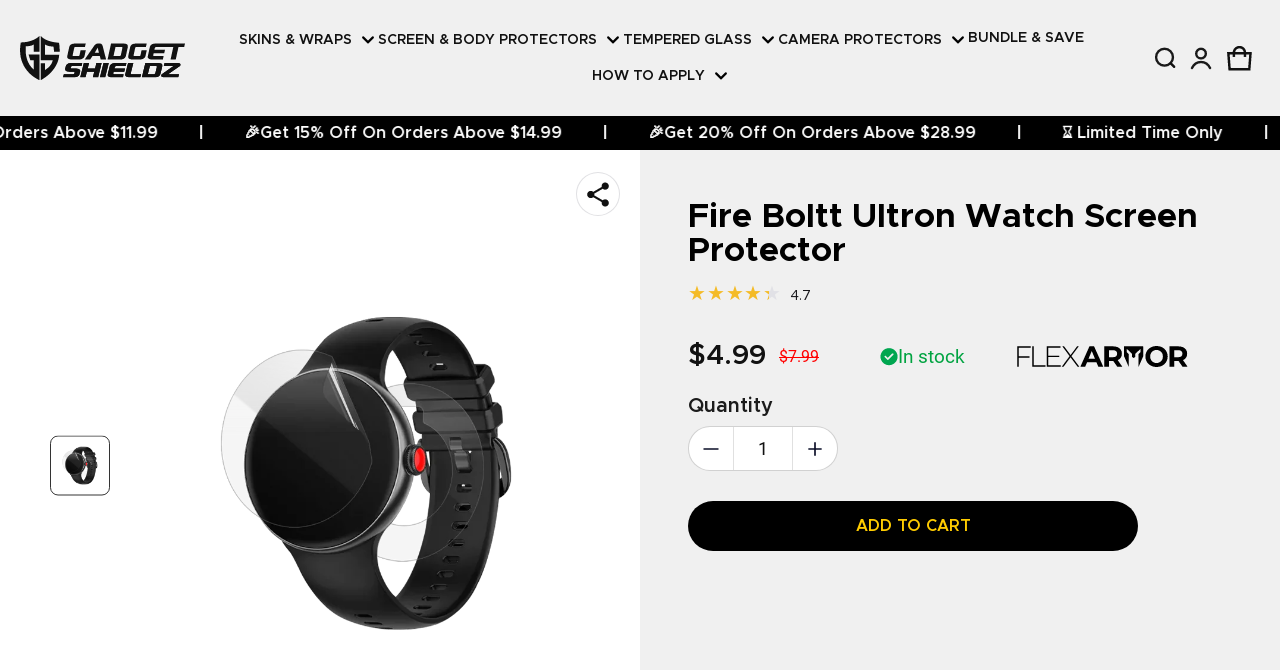

--- FILE ---
content_type: text/html; charset=utf-8
request_url: https://row.gadgetshieldz.com/products/fire-boltt-ultron-watch-screen-protector-screen-guards
body_size: 192979
content:
<!DOCTYPE html>
<html class="no-js" lang="en">
  <head>


    
<script>
  document.addEventListener('DOMContentLoaded', function () {
    var productType = "Watch Scratch Protectors";
    if (!productType) return;

    var className = productType
      .trim()
      .replace(/\s+/g, '-')
      .replace(/[^a-zA-Z0-9\-]/g, '');

    document.body.classList.add(className);
  });
</script>




  <script>
window.META_COLORS = {


  "cosmicorange": "#f77f39",

  "deepblue": "#363d56"

};

document.addEventListener('DOMContentLoaded', function () {
  const colors = window.META_COLORS || {};

  document.querySelectorAll('.product-swatches__item span').forEach(el => {
    const val = el.dataset.optionValue?.toLowerCase().replace(/\s+/g, '');
    if (colors[val]) {
      el.style.backgroundColor = colors[val];
    }
  });
});
</script>

    <script>
document.addEventListener("DOMContentLoaded", function () {
  // List of option names to hide (case-insensitive)
  const restrictedOptionNames = [
    "application tray",
    "installation kit",
    "application frame"
  ];

  function hideRestrictedOptionGroups() {
    const allOptionGroups = document.querySelectorAll(".optiongroup");
    allOptionGroups.forEach(group => {
      const title = group.querySelector(".optionname");
      if (title) {
        const titleText = title.textContent.trim().toLowerCase();
        if (restrictedOptionNames.includes(titleText)) {
          group.style.display = "none";
        }
      }
    });
  }

  // Initial run to hide elements on page load
  hideRestrictedOptionGroups();

  // Set up MutationObserver to handle dynamically added elements
  const observer = new MutationObserver(mutations => {
    mutations.forEach(mutation => {
      if (mutation.addedNodes.length) {
        hideRestrictedOptionGroups();
      }
    });
  });

  // Observe changes in the entire document
  observer.observe(document.body, {
    childList: true,
    subtree: true
  });
});
</script>

    
<script>
    document.addEventListener("DOMContentLoaded", function () {
  function hideUpsellOptions() {
    document.querySelectorAll('.cart-drawer__item__option').forEach(function (el) {
      if (el.textContent.includes("Upsell")) {
        el.style.display = "none";
      }
    });
  }
  // Run initially
  hideUpsellOptions();
  // MutationObserver for dynamic cart drawer updates
  const targetNode = document.querySelector("body"); // whole body observe pannalam
  if (targetNode) {
    const observer = new MutationObserver(function (mutationsList) {
      for (const mutation of mutationsList) {
        if (mutation.type === "childList" || mutation.type === "subtree") {
          hideUpsellOptions();
        }
      }
    });
    observer.observe(targetNode, {
      childList: true,
      subtree: true
    });
  }
});
  const observer = new MutationObserver(function (mutations, obs) {
    document.querySelectorAll('.card').forEach(function (card) {
      const tagEl = card.querySelector('#productTags');
      const toggleWrap = card.querySelector('.togglewrap');
      if (tagEl && toggleWrap) {
        const tags = tagEl.dataset.tags?.split(',').map(tag => tag.trim()) || [];
        if (tags.includes('applicationtray_hide')) {
          toggleWrap.style.setProperty('display', 'none', 'important'); // force hide with !important
        } else {
          toggleWrap.style.setProperty('display', 'flex', 'important'); // show it if tag not present
        }
      }
    });
  });
  // Watch the entire body or just the cart drawer
  const cartDrawer = document.querySelector('body');
  if (cartDrawer) {
    observer.observe(cartDrawer, { childList: true, subtree: true });
  }
</script>
<script>
document.addEventListener('DOMContentLoaded', () => {
function initializeSwatches(card) {
    const productDataScript = card.querySelector(`#product-${card.dataset.productId}-data`);
    const swatchDataScript = card.querySelector(`#swatchs-data-${card.dataset.productId}`);
    if (!productDataScript || !swatchDataScript) {
        console.error('Product or swatch data script not found');
        return;
    }
    const productData = JSON.parse(productDataScript.textContent);
    const swatchData = JSON.parse(swatchDataScript.textContent).swatchs;
    const swatchContainer = card.querySelector('.ups-coverage-swatch-grp');
    let variantImage = card.querySelector('.variant-image');
    const variantTitle = card.querySelector('.useletedvariant');
    const priceElement = card.querySelector('.up-price');
    const form = card.querySelector('.js-main-product-form');
    console.log('Card Element:', card);
    console.log('Variant Image Element:', variantImage);
    console.log('Product Data:', productData);
    console.log('Swatch Data:', swatchData);
    if (!variantImage) {
        console.error('No .variant-image element found in card');
        return;
    }
    const preloadImages = () => {
        productData.productVariants.forEach(variant => {
            if (variant.featured_image) {
                const imageUrl = variant.featured_image.startsWith('//')
                    ? `https:${variant.featured_image}`
                    : variant.featured_image;
                const img = new Image();
                img.src = imageUrl;
                img.onload = () => console.log(`Preloaded image: ${imageUrl}`);
                img.onerror = () => console.error(`Failed to preload image: ${imageUrl}`);
            }
        });
    };
    preloadImages();
    const coverage = productData.productVariants[0]?.options[0] || 'Full-Back';
    swatchContainer.innerHTML = '';
    const capitalizeWordsForDisplay = (str) => {
        return str
            .split(/[\s-]+/)
            .map(word => word.charAt(0).toUpperCase() + word.slice(1).toLowerCase())
            .join(' ');
    };
    const orderedTextures = [];
    productData.productVariants.forEach(variant => {
        const texture = variant.options[1];
        if (texture && !orderedTextures.includes(texture.toLowerCase())) {
            orderedTextures.push(texture.toLowerCase());
        }
    });
    const orderedSwatchData = orderedTextures
        .map(texture => swatchData.find(swatch => swatch.name.toLowerCase() === texture))
        .filter(swatch => swatch);
    orderedSwatchData.forEach(swatch => {
        const swatchGroup = document.createElement('div');
        swatchGroup.className = 'swatchs-wrap';
        const swatchElement = document.createElement('div');
        swatchElement.className = 'swatch';
        swatchElement.style.backgroundImage = `url(${swatch.swatch_icon})`;
        swatchElement.setAttribute('data-swatch-name', swatch.name);
        swatchElement.setAttribute('data-new-badge', swatch.new_badge ? 'true' : 'false');
        swatchElement.setAttribute('data-badge-text', swatch.badge_text || '');
        const swatchLabel = document.createElement('span');
        swatchLabel.textContent = capitalizeWordsForDisplay(swatch.name);
        swatchGroup.appendChild(swatchElement);
        swatchGroup.appendChild(swatchLabel);
        swatchContainer.appendChild(swatchGroup);
    });
    const swatches = swatchContainer.querySelectorAll('.swatch');
    swatches.forEach(swatch => {
        swatch.addEventListener('click', () => {
            swatches.forEach(s => s.classList.remove('active'));
            swatch.classList.add('active');
            const swatchName = swatch.getAttribute('data-swatch-name').toLowerCase();
            const coverageName = capitalizeWordsForDisplay(coverage);
            variantTitle.innerHTML = `${coverageName}: <span>${capitalizeWordsForDisplay(swatchName)}</span>`;
            const matchedVariant = productData.productVariants.find(variant => {
                const texture = variant.options[1]?.toLowerCase();
                console.log('Comparing swatchName:', swatchName, 'with variant texture:', texture);
                return texture === swatchName;
            }) || productData.productVariants[0];
            console.log('Selected Swatch:', swatchName);
            console.log('Matched Variant:', matchedVariant);
            console.log('Variant Image URL:', matchedVariant.featured_image);
            if (matchedVariant.featured_image && variantImage) {
                const imageUrl = matchedVariant.featured_image.startsWith('//')
                    ? `https:${matchedVariant.featured_image}`
                    : variant.featured_image;
                console.log('Setting image src to:', imageUrl);
                variantImage.src = imageUrl;
                variantImage.onerror = () => {
                    console.error('Failed to load image:', imageUrl);
                    variantImage.src = 'https://via.placeholder.com/320?text=Image+Not+Found';
                };
            } else {
                console.error('Cannot update image:', {
                    hasFeaturedImage: !!matchedVariant.featured_image,
                    hasVariantImageElement: !!variantImage,
                    matchedVariant
                });
                variantImage.src = 'https://via.placeholder.com/320?text=No+Image';
            }
            priceElement.textContent = matchedVariant.price;
            priceElement.setAttribute('data-price', matchedVariant.price.replace('$', ''));
            const formField = form.querySelector('.form__field');
            formField.innerHTML = '';
            const idInput = document.createElement('input');
            idInput.type = 'hidden';
            idInput.className = 'form__control';
            idInput.name = 'id';
            idInput.value = matchedVariant.id;
            formField.appendChild(idInput);
            const combinedInput = document.createElement('input');
            combinedInput.type = 'hidden';
            combinedInput.name = `properties[${coverageName}]`; // Dynamic property key, e.g., "Flat Back"
            combinedInput.value = capitalizeWordsForDisplay(swatchName); // Texture, e.g., "Iconic Shadow"
            formField.appendChild(combinedInput);
           
            // Add preorder property if applicable
            const addToCartButton = form.querySelector('.js-product-form-submit-btn');
            const isPreorder = addToCartButton.querySelector('.js-product-form-submit-btn-text').classList.contains('Pre-Order');
            if (isPreorder) {
                const preorderInput = document.createElement('input');
                preorderInput.type = 'hidden';
                preorderInput.name = 'properties[Order Type]'; // Use correct property name
                preorderInput.value = 'Preorder';
                formField.appendChild(preorderInput);
            }
            addToCartButton.disabled = !matchedVariant.available;
            addToCartButton.querySelector('.js-product-form-submit-btn-text').innerHTML = matchedVariant.available
                ? isPreorder ? 'Pre-Order' : 'Add to Cart'
                : 'Unavailable';
        });
    });
    if (swatches.length > 0) {
        swatches[0].click();
    }
}
 
document.addEventListener('DOMContentLoaded', () => {
    document.querySelectorAll('.skin-card').forEach(card => {
        initializeSwatches(card);
    });
});
 
  // Initialize swatches when card is active
  document.querySelectorAll('.skin-card').forEach(card => {
    card.querySelector('.addbtn').addEventListener('click', () => {
      initializeSwatches(card);
    });
  });
 
  const headerCartStatus = document.querySelector('#headerCartStatus');
let execute = false;
  headerCartStatus.addEventListener('click', () => {
    if(execute == false){
fetchAndAppendSection('dynamic-cart-upsell', '.dynamic-upsell');
     
                      var productOptions = document.querySelectorAll(".sht-drawer .cart-drawer__item__option ");
          if(productOptions){
            productOptions.forEach(option => {
                var span = option.querySelector("span");
                if (span && span.innerHTML.includes("Coverage")) {
                    option.remove();
                }
            });
          }
     
    }
    execute = true; // Corrected line
  });
// Function to fetch and render a section
function fetchAndAppendSection(sectionId, targetDivClass) {
    // URL to fetch the section
    const url = `/?sections=${sectionId}`;
    // Perform the AJAX request
    fetch(url).then(response => {
        if (!response.ok) {
            throw new Error('Network response was not ok');
        }
       return response.json(); // Parse the response as JSON
    }).then(data => {
        // Extract the HTML for the specific section
        const sectionHtml = data[sectionId];
        // Create a new div and append the section HTML
        const newDiv = document.createElement('div');
        newDiv.innerHTML = sectionHtml;
        // Append the new div to the target div
        const targetDiv = document.querySelector(targetDivClass);
      targetDiv.innerHTML='';
        targetDiv.appendChild(newDiv);
    // Selecting elements with querySelectorAll "#shtCartDrawer .card .skins"
    const UpCartDrawerElements = document.querySelectorAll("#shtCartDrawer .upsell-wrappers .card.skins");
    UpCartDrawerElements.forEach(element => {
      initializeSwatches(element);
    });
            document.querySelectorAll('.dynamic-upsell .up-popup.gs-tem').forEach((popupElement) => {
    new cUpPopup(popupElement);
  });
    document.querySelectorAll('.dynamic-upsell .upsell-wrappers .popup-close').forEach((btn) => {
    btn.addEventListener('click', () => {
   btn.closest('.card').classList.remove("active");
        console.log(btn);
      return;
    });
});
   document.querySelectorAll('.dynamic-upsell .upsell-wrappers .btn-wrap .addbtn,.prod-txt h3 ,.imgtxt-wrap img').forEach((btn) => {
    btn.addEventListener('click', () => {
        document.querySelectorAll('.dynamic-upsell .upsell-wrappers .card').forEach((card) => {
            card.classList.remove("active");
        });
        const card = btn.closest('.card');
        card.classList.add("active");
        if (card.classList.contains('skin-card')) {
            initializeSwatches(card); // This will load swatches
        }
    });
});
            initializeUpsellScroll();
    }).catch(error => {
        console.error('There was a problem with the fetch operation:', error);
    });
}
 
// Select the parent node
const parentNode = document.getElementById('shtCartDrawer');
let targetNode = document.querySelector('.cartDrawer');
if (!parentNode || !targetNode) {
    console.error('Target node not found');
    return;
}
// Options for the observer (which mutations to observe)
const config = { childList: true, subtree: true, characterDataOldValue: true, characterData: true };
// Function to create and start a new observer
const observeTargetNode = (node) => {
    const observer = new MutationObserver((mutationsList, observer) => {
        for (let mutation of mutationsList) {
             if (mutation.type === 'childList' && mutation.target.classList.contains('drawer__wrapper') && mutation.addedNodes.length > 0) {
    execute = true;
fetchAndAppendSection('dynamic-cart-upsell', '.dynamic-upsell');
let upselldiv = document.querySelector('.gs-card-upsell');
 // upselldiv.style.display='none';
setTimeout(function(){
upselldiv = document.querySelector('.gs-card-upsell');
                                const UpCartDrawerElements = document.querySelectorAll("#shtCartDrawer .upsell-wrappers .card.skins");
     // console.log("cart-updated");
                UpCartDrawerElements.forEach(element => {
                  // console.log("element generated");
                    // initializeSwatches(element);
                });
    document.querySelectorAll('.dynamic-upsell .upsell-wrappers .popup-close').forEach((btn) => {
    btn.addEventListener('click', () => {
   btn.closest('.card').classList.remove("active");
      return;
    });
});
    document.querySelectorAll('.dynamic-upsell .upsell-wrappers .btn-wrap .addbtn').forEach((btn) => {
        btn.addEventListener('click', () => {
            document.querySelectorAll('.upsell-wrappers .card').forEach((card) => {
                card.classList.remove("active");
            });
            btn.closest('.card').classList.add("active");
        });
    });
                      var productOptions = document.querySelectorAll(".sht-drawer .cart-drawer__item__option ");
            productOptions.forEach(option => {
                var span = option.querySelector("span");
                if (span && span.innerHTML.includes("Coverage")) {
                    option.remove();
                }
            });
  initializeUpsellScroll();
     // upselldiv.style.display='block';
},1000);
                return;
            }
        }
    });
    observer.observe(node, config);
};
observeTargetNode(targetNode);
const parentObserver = new MutationObserver((mutationsList, observer) => {
    for (let mutation of mutationsList) {
        if (mutation.type === 'childList') {
            const newTargetNode = document.querySelector('form#cart-drawer-form.cart-drawer__form');
            if (newTargetNode && newTargetNode !== targetNode) {
                targetNode = newTargetNode;
                observeTargetNode(targetNode);
            }
        }
    }
});
parentObserver.observe(parentNode, { childList: true, subtree: true });
});
class cUpPopup {
  constructor(popupElement) {
    this.popupElement = popupElement;
    this.upVariantSelection = [];
    this.quantity = 1;
    this.init();
  }
  init() {
    this.setupSelectMenus();
    this.setupNormalSelectMenus();
    this.setupToggleSlider();
    this.setupQuantityControls();
    // Auto-select the default variant on initialization
    this.selectDefaultVariant();
  }
  setupSelectMenus() {
    const selectMenus = this.popupElement.querySelectorAll(".upselect-menu");
    if (!selectMenus) return;
    selectMenus.forEach(selectMenu => {
      const select = selectMenu.querySelector(".upselect");
      const optionsList = selectMenu.querySelector(".upoptions-list");
      const options = selectMenu.querySelectorAll(".upoption");
      select.addEventListener("click", () => {
        optionsList.classList.toggle("active");
        select.classList.toggle("active");
        select.querySelector(".arrow").classList.toggle("active");
      });
      options.forEach((option) => {
        option.addEventListener("click", () => {
          options.forEach((opt) => opt.classList.remove("selected"));
          select.querySelector("span").innerHTML = option.innerHTML;
          option.classList.add("selected");
          this.handleVariant(option);
          optionsList.classList.remove("active");
          select.classList.remove("active");
          select.querySelector(".arrow").classList.remove("active");
          // this.resetQuantity();
          const optionsData = JSON.parse(this.popupElement.querySelector('.up-options').innerHTML);
          const matchedId = this.matchVariantSelection(this.upVariantSelection, optionsData);
          this.upaddcart(matchedId);
        });
      });
    });
  }
  setupNormalSelectMenus() {
    const selectMenus = this.popupElement.querySelectorAll(".upselect-menu-s");
    console.log('click',this)
    if (!selectMenus) return;
    selectMenus.forEach(selectMenu => {
      selectMenu.addEventListener("change", (event) => {
        const selectedOption = selectMenu.value;
        this.handleVariant(selectedOption);
        // this.resetQuantity();
        const optionsData = JSON.parse(this.popupElement.querySelector('.up-options').innerHTML);
        const matchedId = this.matchVariantSelection(this.upVariantSelection, optionsData);
        this.upaddcart(matchedId);
      });
    });
  }
  setupToggleSlider() {
    const slider = this.popupElement.querySelector('.toggle-slider');
    if (slider) {
        // Ensure the initial state is respected
        const initialOption = slider.querySelector('.gs-voption').innerHTML || "Yes";
        if (slider.classList.contains("active") && initialOption !== "Yes") {
            slider.querySelector('.gs-voption').innerHTML = "Yes";
        } else if (!slider.classList.contains("active") && initialOption !== "No") {
            slider.classList.add("active");
            slider.querySelector('.gs-voption').innerHTML = "Yes";
        }
        slider.addEventListener('click', () => {
            const option = slider.classList.contains("active") ? "No" : "Yes";
            slider.classList.toggle("active");
            slider.querySelector('.gs-voption').innerHTML = option;
            this.upVariantSelection = [];
            this.handleVariant(slider);
            const optionsData = JSON.parse(this.popupElement.querySelector('.up-options').innerHTML);
            const matchedId = this.matchVariantSelection(this.upVariantSelection, optionsData);
            this.upaddcart(matchedId);
        });
    }
}
  setupQuantityControls() {
    const decrementButton = this.popupElement.querySelector('.up-control-button.up-decrement');
    const incrementButton = this.popupElement.querySelector('.up-control-button.up-increment');
    decrementButton.addEventListener('click', () => {
      if (this.quantity > 1) {
        this.quantity--;
        this.updateQuantity();
      }
    });
    incrementButton.addEventListener('click', () => {
      this.quantity++;
      this.updateQuantity();
    });
  }
updateQuantity() {
  const quantitytxt = this.popupElement.querySelector('.up-quantity');
  const priceElement = this.popupElement.querySelector('.up-price');
  let price = parseFloat(priceElement.getAttribute("data-price").replace(/,/g, '')); // Use parseFloat for floating-point prices
  quantitytxt.innerHTML = this.quantity;
  let formField = this.popupElement.querySelector('.form__field');
  let quantityInput = formField.querySelector('input[name="quantity"]');
  if (!quantityInput) {
    quantityInput = document.createElement('input');
    quantityInput.type = 'hidden';
    quantityInput.className = 'form__control';
    quantityInput.name = 'quantity';
    formField.appendChild(quantityInput);
  }
  quantityInput.value = this.quantity;
  priceElement.innerHTML = '$' + (price * this.quantity).toFixed(2); // Format price to 2 decimal places
}
  resetQuantity() {
    this.quantity = 1;
    this.updateQuantity();
  }
  selectDefaultVariant() {
    const selectMenus = this.popupElement.querySelectorAll('.upselect-menu');
    const selectMenusS = this.popupElement.querySelectorAll('.upselect-menu-s');
    const slider = this.popupElement.querySelector('.toggle-slider');
    const optionsData = JSON.parse(this.popupElement.querySelector('.up-options').innerHTML);
    // Auto-select first option from each select menu
    selectMenus.forEach(selectMenu => {
      const firstOption = selectMenu.querySelector('.upoption');
      if (firstOption) {
        firstOption.click();
      }
    });
    // Auto-select first option from normal select menus
    selectMenusS.forEach(selectMenu => {
      if (selectMenu.options.length > 0) {
        const selectedOption = selectMenu.value || selectMenu.options[0].value;
        this.handleVariant(selectedOption);
        const matchedId = this.matchVariantSelection(this.upVariantSelection, optionsData);
        this.upaddcart(matchedId);
      }
    });
    // Auto-select toggle slider if present
    if (slider && slider.querySelector('.gs-voption').innerHTML === 'Yes') {
      this.handleVariant(slider);
      const matchedId = this.matchVariantSelection(this.upVariantSelection, optionsData);
      this.upaddcart(matchedId);
    }
  }
  upaddcart(matchedId) {
  const quantitytxt = parseInt(this.popupElement.querySelector('.up-quantity').innerHTML.replace(/,/g, ''));
  const priceElement = this.popupElement.querySelector('.up-price');
  const submitBtn = this.popupElement.querySelector('.js-product-form-submit-btn');
  const submitText = submitBtn.querySelector('.js-product-form-submit-btn-text');
  const formField = this.popupElement.querySelector('.form__field');
  if (matchedId !== "null" && matchedId.available) {
    const isPreorder = submitText.classList.contains("Pre-Order");
    submitText.innerHTML = isPreorder ? "Pre-Order" : "Add to Cart";
    const matchprice = parseFloat(matchedId.price.replace(/,/g, '')); // Use parseFloat for price
    priceElement.innerHTML = '$' + (matchprice * quantitytxt).toFixed(2); // Format to 2 decimal places
    priceElement.setAttribute("data-price", matchedId.price);
    this.popupElement.querySelector('.up-popup-imgwrap img').src = matchedId.featuredimage + '&width=600';
    let idInput = formField.querySelector('input[name="id"]');
    if (idInput) formField.removeChild(idInput);
    idInput = document.createElement('input');
    idInput.type = 'hidden';
    idInput.className = 'form__control';
    idInput.name = 'id';
    idInput.value = matchedId.id;
    formField.appendChild(idInput);
   
    // Add preorder property if applicable
    if (isPreorder) {
      const preorderInput = document.createElement('input');
      preorderInput.type = 'hidden';
      preorderInput.name = 'properties[Order Type]';
      preorderInput.value = 'Preorder';
      formField.appendChild(preorderInput);
    }
    submitBtn.disabled = false;
  } else {
    // Unavailable variant logic
    submitText.innerHTML = "Unavailable";
    submitBtn.disabled = true;
    this.popupElement.querySelector('.up-popup-imgwrap img').src =
      this.popupElement.closest('.card').querySelector('.card img').src.replace('&width=100', '&width=600');
  }
}
matchVariantSelection(selection, options) {
  const normalizedSelection = selection.join(' ')
    .replace(/[\/+]/g, ' ') // turn `/` and `+` into space
    .replace(/\s+/g, '-') // then turn spaces into single `-`
    .toLowerCase();
  const match = options.find(option => {
    const optionTitle = option.title
      .replace(/[\/+]/g, ' ')
      .replace(/\s+/g, '-')
      .toLowerCase();
    return optionTitle === normalizedSelection;
  });
  return match ? {
    "id": match.id,
    "available": match.available,
    "featuredimage": match.featuredimage,
    "price": match.price
  } : "null";
}
  handleVariant(element) {
    this.upVariantSelection = [];
        if (window.innerWidth >= 749) {
    this.popupElement.querySelectorAll('.gs-voption').forEach((item) => {
      this.upVariantSelection.push(item.innerHTML.toLowerCase());
    });
        }else{
     this.popupElement.querySelectorAll('select').forEach((item) => {
        this.upVariantSelection.push(item.value.toLowerCase());
    });
          if(this.popupElement.querySelector('.togglewrap .gs-voption')){
             this.upVariantSelection.push(this.popupElement.querySelector('.togglewrap .gs-voption').innerHTML.toLowerCase());
          }
}
  }
}
function initializeUpsellScroll() {
      const upsellWrappers = document.querySelector('.upsell-wrapperss');
      const count = upsellWrappers.childElementCount;
  if (window.innerWidth) {
  if (window.innerWidth >= 767) {
    let isDown = false;
    let startX;
    let scrollLeft;
    upsellWrappers.addEventListener('mousedown', (e) => {
      if (window.innerWidth) {
        isDown = true;
        upsellWrappers.classList.add('active');
        startX = e.pageX - upsellWrappers.offsetLeft;
        scrollLeft = upsellWrappers.scrollLeft;
      }
    });
    upsellWrappers.addEventListener('mouseleave', () => {
      isDown = false;
      upsellWrappers.classList.remove('active');
    });
    upsellWrappers.addEventListener('mouseup', () => {
      isDown = false;
      upsellWrappers.classList.remove('active');
    });
    upsellWrappers.addEventListener('mousemove', (e) => {
      if (!isDown) return;
      e.preventDefault();
      const x = e.pageX - upsellWrappers.offsetLeft;
      const walk = x - startX; // Adjust the scroll speed
      upsellWrappers.scrollLeft = scrollLeft - walk;
    });
  }
    const leftArrow = document.querySelector('.gs-card-upsell .left-arrow');
    const rightArrow = document.querySelector('.gs-card-upsell .right-arrow');
    leftArrow.addEventListener('click', () => {
      upsellWrappers.scrollLeft -= upsellWrappers.scrollWidth / count;
    });
    rightArrow.addEventListener('click', () => {
      upsellWrappers.scrollLeft += upsellWrappers.scrollWidth / count;
    });
      function checkScroll() {
        if (upsellWrappers.scrollLeft === 0) {
          leftArrow.classList.add('hidden');
        } else {
          leftArrow.classList.remove('hidden');
        }
        // Check if the user is at the right end of the scroll container
        if (upsellWrappers.clientWidth + upsellWrappers.scrollLeft >= upsellWrappers.scrollWidth - 10 ) {
          rightArrow.classList.add('hidden');
        } else {
          rightArrow.classList.remove('hidden');
        }
      }
      // Initial check to set arrow visibility on page load
      checkScroll();
      // Check arrow visibility on scroll
      upsellWrappers.addEventListener('scroll', checkScroll);
  }
}
</script>
<script>
  const parentNode = document.getElementById('shtCartDrawer');
parentNode.addEventListener('DOMContentLoaded', function() {
document.querySelectorAll('.dynamic-upsell .upsell-wrappers .popup-close').forEach((btn) => {
    btn.addEventListener('click', () => {
   btn.closest('.card').classList.remove("active");
      return;
    });
});
parentNode.querySelectorAll('.dynamic-upsell .upsell-wrappers .btn-wrap .addbtn').forEach((btn) => {
    btn.addEventListener('click', () => {
        document.querySelectorAll('.dynamic-upsell .upsell-wrappers .card').forEach((card) => {
            card.classList.remove("active");
        });
   btn.closest('.card').classList.add("active");
      return;
    });
});
// Call the function to initialize the upsell feature
document.addEventListener("click", (event) => {
  document.querySelectorAll(".dynamic-upsell .upselect-menu").forEach((menu) => {
    console.log(menu);
    const select = menu.querySelector(".upselect");
    const optionsList = menu.querySelector(".upoptions-list");
    if (!menu.contains(event.target)) {
      optionsList.classList.remove("active");
      select.classList.remove("active");
      select.querySelector(".arrow").classList.remove("active");
    }
  });
});
document.querySelectorAll(".dynamic-upsell .js-product-form-submit-btn").forEach((btn) => {
    btn.addEventListener('click', (event) => {
        event.preventDefault(); // Prevent default form submission
        const form = btn.closest('form');
        if (!form) {
            console.error('Form not found for button:', btn);
            return;
        }
        const formField = form.querySelector('.form__field');
        if (!formField) {
            console.error('Form field not found in form:', form);
            return;
        }
        // Add Upsell:Cart property as fallback
        let upsellInput = formField.querySelector('input[name="properties[Upsell]"]');
        if (!upsellInput) {
            upsellInput = document.createElement('input');
            upsellInput.type = 'hidden';
            upsellInput.name = 'properties[Upsell]';
            upsellInput.value = 'Cart';
            formField.appendChild(upsellInput);
            console.log('Upsell input added in submit:', upsellInput);
        }
        const formData = new FormData(form);
        console.log('Form data being sent:', Object.fromEntries(formData));
        fetch('/cart/add.js', {
            method: 'POST',
            body: formData
        })
            .then(response => {
                if (!response.ok) throw new Error('Network response was not ok');
                return response.json();
            })
            .then(data => {
                console.log('Product added to cart:', data);
                btn.closest('.card').classList.remove('active');
                document.dispatchEvent(new CustomEvent('cart:updated'));
            })
            .catch(error => {
                console.error('Error adding product to cart:', error);
                alert('Error adding product to cart. Please try again.');
            })
            .finally(() => {
                if (upsellInput && formField.contains(upsellInput)) {
                    formField.removeChild(upsellInput);
                    console.log('Upsell input removed');
                }
            });
        setTimeout(() => {
            btn.closest('.card').classList.remove("active");
        }, 800);
    });
});
});
</script>
    <meta charset="utf-8">
    <meta http-equiv="X-UA-Compatible" content="IE=edge">
    <meta name="viewport" content="width=device-width, initial-scale=1, maximum-scale=1">
    <meta name="theme-color" content="">
    <link rel="canonical" href="https://row.gadgetshieldz.com/products/fire-boltt-ultron-watch-screen-protector-screen-guards">
    <link rel="preconnect" href="https://cdn.shopify.com" crossorigin><link rel="preconnect" href="https://fonts.shopifycdn.com" crossorigin><link rel="icon" type="image/png" href="//row.gadgetshieldz.com/cdn/shop/files/gadget-FavIcon_f9b2d5d7-e8bb-412e-b3fc-f467dd91e76b.png?crop=center&height=32&v=1767091721&width=32"><title>
      Fire Boltt Ultron Watch Screen Protector | GadgetShieldz
&ndash; Gadgetshieldz International
</title>
    
      <meta name="description" content="Full-body screen &amp; back protection with ultra-clear or matte finish. Scratch-resistant, self-healing, and case-friendly - only from GadgetShieldz.">
    
    <meta property="og:site_name" content="Gadgetshieldz International">
  <meta property="og:url" content="https://row.gadgetshieldz.com/products/fire-boltt-ultron-watch-screen-protector-screen-guards">
  <meta property="og:title" content="Fire Boltt Ultron Watch Screen Protector | GadgetShieldz">
  <meta property="og:type" content="product">
  <meta property="og:description" content="Full-body screen &amp; back protection with ultra-clear or matte finish. Scratch-resistant, self-healing, and case-friendly - only from GadgetShieldz."><meta property="og:image" content="http://row.gadgetshieldz.com/cdn/shop/files/fire-boltt-ultron-watch-protector_5e3657ca-0891-4d64-abf0-90cad1c385c8.webp?v=1704760241">
    <meta property="og:image:secure_url" content="https://row.gadgetshieldz.com/cdn/shop/files/fire-boltt-ultron-watch-protector_5e3657ca-0891-4d64-abf0-90cad1c385c8.webp?v=1704760241">
    <meta property="og:image:width" content="850">
    <meta property="og:image:height" content="850"><meta property="og:price:amount" content="4.99">
    <meta property="og:price:currency" content="USD"><meta name="twitter:site" content="@gadgetshieldz"><meta name="twitter:card" content="summary_large_image">
  <meta name="twitter:title" content="Fire Boltt Ultron Watch Screen Protector | GadgetShieldz">
  <meta name="twitter:description" content="Full-body screen &amp; back protection with ultra-clear or matte finish. Scratch-resistant, self-healing, and case-friendly - only from GadgetShieldz.">
    <link rel="preload" as="font" href="//row.gadgetshieldz.com/cdn/fonts/assistant/assistant_n4.9120912a469cad1cc292572851508ca49d12e768.woff2" type="font/woff2" crossorigin><link rel="preload" as="font" href="//row.gadgetshieldz.com/cdn/fonts/assistant/assistant_n7.bf44452348ec8b8efa3aa3068825305886b1c83c.woff2" type="font/woff2" crossorigin><link rel="preload" as="font" href="//row.gadgetshieldz.com/cdn/fonts/chivo/chivo_n7.4d81c6f06c2ff78ed42169d6ec4aefa6d5cb0ff0.woff2" type="font/woff2" crossorigin>
	
	<link rel="preload" as="font" href="//row.gadgetshieldz.com/cdn/fonts/chivo/chivo_n7.4d81c6f06c2ff78ed42169d6ec4aefa6d5cb0ff0.woff2" type="font/woff2" crossorigin>

<style>@font-face {
  font-family: Assistant;
  font-weight: 400;
  font-style: normal;
  font-display: swap;
  src: url("//row.gadgetshieldz.com/cdn/fonts/assistant/assistant_n4.9120912a469cad1cc292572851508ca49d12e768.woff2") format("woff2"),
       url("//row.gadgetshieldz.com/cdn/fonts/assistant/assistant_n4.6e9875ce64e0fefcd3f4446b7ec9036b3ddd2985.woff") format("woff");
}
@font-face {
  font-family: Chivo;
  font-weight: 700;
  font-style: normal;
  font-display: swap;
  src: url("//row.gadgetshieldz.com/cdn/fonts/chivo/chivo_n7.4d81c6f06c2ff78ed42169d6ec4aefa6d5cb0ff0.woff2") format("woff2"),
       url("//row.gadgetshieldz.com/cdn/fonts/chivo/chivo_n7.a0e879417e089c259360eefc0ac3a3c8ea4e2830.woff") format("woff");
}
@font-face {
  font-family: Assistant;
  font-weight: 700;
  font-style: normal;
  font-display: swap;
  src: url("//row.gadgetshieldz.com/cdn/fonts/assistant/assistant_n7.bf44452348ec8b8efa3aa3068825305886b1c83c.woff2") format("woff2"),
       url("//row.gadgetshieldz.com/cdn/fonts/assistant/assistant_n7.0c887fee83f6b3bda822f1150b912c72da0f7b64.woff") format("woff");
}
@font-face {
  font-family: Chivo;
  font-weight: 700;
  font-style: normal;
  font-display: swap;
  src: url("//row.gadgetshieldz.com/cdn/fonts/chivo/chivo_n7.4d81c6f06c2ff78ed42169d6ec4aefa6d5cb0ff0.woff2") format("woff2"),
       url("//row.gadgetshieldz.com/cdn/fonts/chivo/chivo_n7.a0e879417e089c259360eefc0ac3a3c8ea4e2830.woff") format("woff");
}
:root {
	--font-body-family: Assistant, sans-serif;
	--font-body-weight: 400;
	--font-body-size: 1.6rem;
	--font-heading-family: Chivo, sans-serif;
	--font-heading-style: normal;
	--font-heading-weight: 700;

	--color-general-text-rgb: 9, 12, 38;
	--color-text-rgb: 9, 12, 38;
	--color-normal-text: #090c26;
	--color-light-text: rgba(var(--color-text-rgb), 0.6);
	--color-disabled-text: rgba(var(--color-text-rgb), 0.4);
	--color-border: rgba(var(--color-text-rgb), 0.12);
	--color-accent: #1b1b1b;
	--color-accent-rgb: 27, 27, 27;
	--color-accent-gradient: linear-gradient(90deg, rgba(155, 18, 18, 1), rgba(112, 13, 13, 1) 100%);
	--color-background: #f6f6f6;
	--color-background-rgb: 246, 246, 246;
	--color-field-bg: #ffffff;
	--color-disable-bg: rgba(var(--color-text-rgb), 0.04);

	--color-button-text: #ffffff;
	--color-button-bg: #ffcc00;
	--color-button-bg-rgb: 255, 204, 0;
	--color-button-bg-gradient: #ffcc00;

	--color-sale-badge-text: #14583e;
	--color-sale-badge-bg: #e0f5ef;
	--color-lowstock-text: #ffcc00;
	--color-lowstock-bg: #f3e6e2;

	--color-error: #EB544A;
	--color-success: #1CB859;
	--color-warning: #e38c09;

	--gutter-base: 0.8rem;
	--gutter: var(--gutter-base);
	--gutter-container: calc(var(--gutter-base) * 2);
	--type-scale: 1.125;
	--heading-1: calc(var(--heading-2) * var(--type-scale));
	--heading-2: calc(var(--heading-3) * var(--type-scale));
	--heading-3: calc(var(--heading-4) * var(--type-scale));
	--heading-4: calc(var(--heading-5) * var(--type-scale));
	--heading-5: calc(var(--heading-6) * var(--type-scale));
	--heading-6: var(--font-body-size);

	--form-field-lg: 44px;
 	--form-field-sm: 36px;

	--corner-radius: 10px;
	--corner-radius-lg: 20px;
	--popup-shadow: 0px 1px 4px 0px rgba(var(--color-general-text-rgb), 0.1), 0px 4px 15px 1px rgba(var(--color-general-text-rgb), 0.05);
	--timing-function-on: cubic-bezier(.2,.7,.1,1);
  	--timing-function-off: cubic-bezier(.1,.4,.5,1);
	--lazy-load: cubic-bezier(.17,.84,.4,1);
  	--progress-indicator-height: 4px;
}

.color-scheme-1 {
	--color-text-rgb: 23, 22, 26;
	--color-normal-text: #17161a;
	--color-background: #ffffff;
	--color-background-rgb: 255, 255, 255;
	--color-light-text: rgba(var(--color-text-rgb), 0.6);
	--color-disabled-text: rgba(var(--color-text-rgb), 0.4);
	--color-border: rgba(var(--color-text-rgb), 0.12);
	--color-disable-bg: rgba(var(--color-text-rgb), 0.04);
}

.color-scheme-2 {
	--color-text-rgb: 255, 255, 255;
	--color-normal-text: #ffffff;
	--color-background: #f0f0f0;
	--color-background-rgb: 240, 240, 240;
	--color-light-text: rgba(var(--color-text-rgb), 0.6);
	--color-disabled-text: rgba(var(--color-text-rgb), 0.4);
	--color-border: rgba(var(--color-text-rgb), 0.12);
	--color-disable-bg: rgba(var(--color-text-rgb), 0.04);
}
@media (min-width: 459px) {
	:root {
    --gutter-base: 1.2rem;
    --type-scale: 1.25;
    --progress-indicator-height: 6px;

	}
}
@media (min-width: 769px) {
	:root {
		--gutter-base: 1.6rem;
    --progress-indicator-height: 8px;
	}
}
@media (min-width: 1025px) {
	:root {
		--type-scale: 1.333;
	}
}
@media (min-width: 1681px) {
	:root {
		--gutter-base: 2rem;
		--type-scale: 1.414;

	}
}
</style>

     

     
    <script>let afUrls=[],extArr=[],themeChecks=[],themeArr=[],theme2Arr=[],barArr=[],trkArr=[],trekLoad=[],DFl=[],tempArr=[],dcoo=document.cookie,docWidth=document.documentElement.clientWidth; const obsTrek=new MutationObserver(a=>{a.forEach(({addedNodes:a})=>{a.forEach(a=>{"SCRIPT"==a.tagName&&a.classList.contains("analytics")&&(a.type="text/deferTrek") || a.tagName&&a.classList.contains("boomerang")&&(a.type="text/noBoom")  || a.tagName&&a.id.indexOf("web-pixels-manager-setup-esm")>-1&&(a.type="text/noBoom") || a.tagName&&a.id.indexOf("web-pixels-manager-setup-legacy")>-1&&(a.type="text/deferTrek")})})}),targetTrek=document.head;obsTrek.observe(targetTrek,{childList:!0,subtree:!1}); let SSl=(a)=>{p=document.createElement("link");p.rel="preload", p.as="style", p.href=a,document.head.appendChild(p); l=document.createElement("link");l.rel="stylesheet", l.href=a,document.body.appendChild(l); };</script><script>window.performance && window.performance.mark && window.performance.mark('shopify.content_for_header.start');</script><meta name="google-site-verification" content="AX31Lmjz3wU3oWRD21br69jn-w8xTYpMFSSUw9y5G-Q">
<meta id="shopify-digital-wallet" name="shopify-digital-wallet" content="/85452783927/digital_wallets/dialog">
<meta name="shopify-checkout-api-token" content="c81e06563182a4c37d74fe1ca494c4a8">
<meta id="in-context-paypal-metadata" data-shop-id="85452783927" data-venmo-supported="false" data-environment="production" data-locale="en_US" data-paypal-v4="true" data-currency="USD">
<link rel="alternate" type="application/json+oembed" href="https://row.gadgetshieldz.com/products/fire-boltt-ultron-watch-screen-protector-screen-guards.oembed">
<script async="async" src="/checkouts/internal/preloads.js?locale=en-US"></script>
<script id="shopify-features" type="application/json">{"accessToken":"c81e06563182a4c37d74fe1ca494c4a8","betas":["rich-media-storefront-analytics"],"domain":"row.gadgetshieldz.com","predictiveSearch":true,"shopId":85452783927,"locale":"en"}</script>
<script>var Shopify = Shopify || {};
Shopify.shop = "gadgetshieldz-intl.myshopify.com";
Shopify.locale = "en";
Shopify.currency = {"active":"USD","rate":"1.0"};
Shopify.country = "US";
Shopify.theme = {"name":"Paypal button 3\/11\/2025 4:00pm","id":181549695287,"schema_name":"Electro","schema_version":"1.1.0","theme_store_id":null,"role":"main"};
Shopify.theme.handle = "null";
Shopify.theme.style = {"id":null,"handle":null};
Shopify.cdnHost = "row.gadgetshieldz.com/cdn";
Shopify.routes = Shopify.routes || {};
Shopify.routes.root = "/";</script>
<script type="module">!function(o){(o.Shopify=o.Shopify||{}).modules=!0}(window);</script>
<script>!function(o){function n(){var o=[];function n(){o.push(Array.prototype.slice.apply(arguments))}return n.q=o,n}var t=o.Shopify=o.Shopify||{};t.loadFeatures=n(),t.autoloadFeatures=n()}(window);</script>
<script id="shop-js-analytics" type="application/json">{"pageType":"product"}</script>
<script defer="defer" async type="module" src="//row.gadgetshieldz.com/cdn/shopifycloud/shop-js/modules/v2/client.init-shop-cart-sync_BT-GjEfc.en.esm.js"></script>
<script defer="defer" async type="module" src="//row.gadgetshieldz.com/cdn/shopifycloud/shop-js/modules/v2/chunk.common_D58fp_Oc.esm.js"></script>
<script defer="defer" async type="module" src="//row.gadgetshieldz.com/cdn/shopifycloud/shop-js/modules/v2/chunk.modal_xMitdFEc.esm.js"></script>
<script type="module">
  await import("//row.gadgetshieldz.com/cdn/shopifycloud/shop-js/modules/v2/client.init-shop-cart-sync_BT-GjEfc.en.esm.js");
await import("//row.gadgetshieldz.com/cdn/shopifycloud/shop-js/modules/v2/chunk.common_D58fp_Oc.esm.js");
await import("//row.gadgetshieldz.com/cdn/shopifycloud/shop-js/modules/v2/chunk.modal_xMitdFEc.esm.js");

  window.Shopify.SignInWithShop?.initShopCartSync?.({"fedCMEnabled":true,"windoidEnabled":true});

</script>
<script id="__st">var __st={"a":85452783927,"offset":19800,"reqid":"47038e8f-ae4b-4ce5-93dc-fe11167fbc8e-1769204182","pageurl":"row.gadgetshieldz.com\/products\/fire-boltt-ultron-watch-screen-protector-screen-guards","u":"2fa702973f5a","p":"product","rtyp":"product","rid":9138034278711};</script>
<script>window.ShopifyPaypalV4VisibilityTracking = true;</script>
<script id="captcha-bootstrap">!function(){'use strict';const t='contact',e='account',n='new_comment',o=[[t,t],['blogs',n],['comments',n],[t,'customer']],c=[[e,'customer_login'],[e,'guest_login'],[e,'recover_customer_password'],[e,'create_customer']],r=t=>t.map((([t,e])=>`form[action*='/${t}']:not([data-nocaptcha='true']) input[name='form_type'][value='${e}']`)).join(','),a=t=>()=>t?[...document.querySelectorAll(t)].map((t=>t.form)):[];function s(){const t=[...o],e=r(t);return a(e)}const i='password',u='form_key',d=['recaptcha-v3-token','g-recaptcha-response','h-captcha-response',i],f=()=>{try{return window.sessionStorage}catch{return}},m='__shopify_v',_=t=>t.elements[u];function p(t,e,n=!1){try{const o=window.sessionStorage,c=JSON.parse(o.getItem(e)),{data:r}=function(t){const{data:e,action:n}=t;return t[m]||n?{data:e,action:n}:{data:t,action:n}}(c);for(const[e,n]of Object.entries(r))t.elements[e]&&(t.elements[e].value=n);n&&o.removeItem(e)}catch(o){console.error('form repopulation failed',{error:o})}}const l='form_type',E='cptcha';function T(t){t.dataset[E]=!0}const w=window,h=w.document,L='Shopify',v='ce_forms',y='captcha';let A=!1;((t,e)=>{const n=(g='f06e6c50-85a8-45c8-87d0-21a2b65856fe',I='https://cdn.shopify.com/shopifycloud/storefront-forms-hcaptcha/ce_storefront_forms_captcha_hcaptcha.v1.5.2.iife.js',D={infoText:'Protected by hCaptcha',privacyText:'Privacy',termsText:'Terms'},(t,e,n)=>{const o=w[L][v],c=o.bindForm;if(c)return c(t,g,e,D).then(n);var r;o.q.push([[t,g,e,D],n]),r=I,A||(h.body.append(Object.assign(h.createElement('script'),{id:'captcha-provider',async:!0,src:r})),A=!0)});var g,I,D;w[L]=w[L]||{},w[L][v]=w[L][v]||{},w[L][v].q=[],w[L][y]=w[L][y]||{},w[L][y].protect=function(t,e){n(t,void 0,e),T(t)},Object.freeze(w[L][y]),function(t,e,n,w,h,L){const[v,y,A,g]=function(t,e,n){const i=e?o:[],u=t?c:[],d=[...i,...u],f=r(d),m=r(i),_=r(d.filter((([t,e])=>n.includes(e))));return[a(f),a(m),a(_),s()]}(w,h,L),I=t=>{const e=t.target;return e instanceof HTMLFormElement?e:e&&e.form},D=t=>v().includes(t);t.addEventListener('submit',(t=>{const e=I(t);if(!e)return;const n=D(e)&&!e.dataset.hcaptchaBound&&!e.dataset.recaptchaBound,o=_(e),c=g().includes(e)&&(!o||!o.value);(n||c)&&t.preventDefault(),c&&!n&&(function(t){try{if(!f())return;!function(t){const e=f();if(!e)return;const n=_(t);if(!n)return;const o=n.value;o&&e.removeItem(o)}(t);const e=Array.from(Array(32),(()=>Math.random().toString(36)[2])).join('');!function(t,e){_(t)||t.append(Object.assign(document.createElement('input'),{type:'hidden',name:u})),t.elements[u].value=e}(t,e),function(t,e){const n=f();if(!n)return;const o=[...t.querySelectorAll(`input[type='${i}']`)].map((({name:t})=>t)),c=[...d,...o],r={};for(const[a,s]of new FormData(t).entries())c.includes(a)||(r[a]=s);n.setItem(e,JSON.stringify({[m]:1,action:t.action,data:r}))}(t,e)}catch(e){console.error('failed to persist form',e)}}(e),e.submit())}));const S=(t,e)=>{t&&!t.dataset[E]&&(n(t,e.some((e=>e===t))),T(t))};for(const o of['focusin','change'])t.addEventListener(o,(t=>{const e=I(t);D(e)&&S(e,y())}));const B=e.get('form_key'),M=e.get(l),P=B&&M;t.addEventListener('DOMContentLoaded',(()=>{const t=y();if(P)for(const e of t)e.elements[l].value===M&&p(e,B);[...new Set([...A(),...v().filter((t=>'true'===t.dataset.shopifyCaptcha))])].forEach((e=>S(e,t)))}))}(h,new URLSearchParams(w.location.search),n,t,e,['guest_login'])})(!0,!0)}();</script>
<script integrity="sha256-4kQ18oKyAcykRKYeNunJcIwy7WH5gtpwJnB7kiuLZ1E=" data-source-attribution="shopify.loadfeatures" defer="defer" src="//row.gadgetshieldz.com/cdn/shopifycloud/storefront/assets/storefront/load_feature-a0a9edcb.js" crossorigin="anonymous"></script>
<script data-source-attribution="shopify.dynamic_checkout.dynamic.init">var Shopify=Shopify||{};Shopify.PaymentButton=Shopify.PaymentButton||{isStorefrontPortableWallets:!0,init:function(){window.Shopify.PaymentButton.init=function(){};var t=document.createElement("script");t.src="https://row.gadgetshieldz.com/cdn/shopifycloud/portable-wallets/latest/portable-wallets.en.js",t.type="module",document.head.appendChild(t)}};
</script>
<script data-source-attribution="shopify.dynamic_checkout.buyer_consent">
  function portableWalletsHideBuyerConsent(e){var t=document.getElementById("shopify-buyer-consent"),n=document.getElementById("shopify-subscription-policy-button");t&&n&&(t.classList.add("hidden"),t.setAttribute("aria-hidden","true"),n.removeEventListener("click",e))}function portableWalletsShowBuyerConsent(e){var t=document.getElementById("shopify-buyer-consent"),n=document.getElementById("shopify-subscription-policy-button");t&&n&&(t.classList.remove("hidden"),t.removeAttribute("aria-hidden"),n.addEventListener("click",e))}window.Shopify?.PaymentButton&&(window.Shopify.PaymentButton.hideBuyerConsent=portableWalletsHideBuyerConsent,window.Shopify.PaymentButton.showBuyerConsent=portableWalletsShowBuyerConsent);
</script>
<script>
  function portableWalletsCleanup(e){e&&e.src&&console.error("Failed to load portable wallets script "+e.src);var t=document.querySelectorAll("shopify-accelerated-checkout .shopify-payment-button__skeleton, shopify-accelerated-checkout-cart .wallet-cart-button__skeleton"),e=document.getElementById("shopify-buyer-consent");for(let e=0;e<t.length;e++)t[e].remove();e&&e.remove()}function portableWalletsNotLoadedAsModule(e){e instanceof ErrorEvent&&"string"==typeof e.message&&e.message.includes("import.meta")&&"string"==typeof e.filename&&e.filename.includes("portable-wallets")&&(window.removeEventListener("error",portableWalletsNotLoadedAsModule),window.Shopify.PaymentButton.failedToLoad=e,"loading"===document.readyState?document.addEventListener("DOMContentLoaded",window.Shopify.PaymentButton.init):window.Shopify.PaymentButton.init())}window.addEventListener("error",portableWalletsNotLoadedAsModule);
</script>

<script type="module" src="https://row.gadgetshieldz.com/cdn/shopifycloud/portable-wallets/latest/portable-wallets.en.js" onError="portableWalletsCleanup(this)" crossorigin="anonymous"></script>
<script nomodule>
  document.addEventListener("DOMContentLoaded", portableWalletsCleanup);
</script>

<link id="shopify-accelerated-checkout-styles" rel="stylesheet" media="screen" href="https://row.gadgetshieldz.com/cdn/shopifycloud/portable-wallets/latest/accelerated-checkout-backwards-compat.css" crossorigin="anonymous">
<style id="shopify-accelerated-checkout-cart">
        #shopify-buyer-consent {
  margin-top: 1em;
  display: inline-block;
  width: 100%;
}

#shopify-buyer-consent.hidden {
  display: none;
}

#shopify-subscription-policy-button {
  background: none;
  border: none;
  padding: 0;
  text-decoration: underline;
  font-size: inherit;
  cursor: pointer;
}

#shopify-subscription-policy-button::before {
  box-shadow: none;
}

      </style>

<script>window.performance && window.performance.mark && window.performance.mark('shopify.content_for_header.end');</script><style>
/* popup body scroll hidden */
      :root {
	--scroll:auto;
}
  body:has(.sht-drawer.active) {
        --scroll:hidden;
      }
      body{
               overflow: var(--scroll)  !important;
      }


     img{max-width:100%;height:auto;vertical-align:middle}ol,ul{margin:0;padding:0}ol ol,ol ul,ul ol,ul ul{padding-left:16px}.ls-none{list-style:none}iframe{border:0;max-width:100%}table{border-collapse:collapse;text-align:left;width:100%}thead th{border-bottom:1px solid var(--color-border)}td,th{padding:24px 16px}table tr{border-bottom:1px solid var(--color-border)}table tr:hover{background-color:var(--color-hover-item)}table::-webkit-scrollbar{display:none}*{box-sizing:border-box}html{font-size:62.5%}body{height:100%;margin:0;font-size:var(--font-body-size);line-height:calc(var(--font-body-size) * 1.5);font-family:var(--font-body-family);font-weight:var(--font-body-weight);color:var(--color-normal-text);background:var(--color-background);-webkit-text-size-adjust:100%;-webkit-tap-highlight-color:transparent;-webkit-font-smoothing:antialiased}.ctnr{padding-block:calc(var(--gutter-base) * 4);padding-inline:calc(var(--gutter-base) * 2);margin:0 auto}.ctnr-sm{padding-block:0;margin-block:calc(var(--gutter-base) * 2)}.rw{display:flex;flex-wrap:wrap;margin:0 calc(-1 * var(--gutter))}.clm{flex:1 0 auto;padding:0 var(--gutter);width:calc(var(--grid-ratio,100%/12) * var(--w-xs));max-width:calc(var(--grid-ratio,100%/12) * var(--w-xs))}.h1,.h2,.h3,.h4,.h5,.h6,.headline,h1,h2,h3,h4,h5,h6{font-family:var(--font-heading-family);font-style:var(--font-heading-style);font-weight:var(--font-heading-weight);line-height:1.25;margin:0 0 var(--gutter-base);word-break:break-word}.headline{font-size:calc(var(--heading-1) * var(--type-scale))}.h1,h1{font-size:var(--heading-1)}.h2,h2{font-size:var(--heading-2)}.h3,h3{font-size:var(--heading-3)}.h4,h4{font-size:var(--heading-4)}.h5,h5{font-size:var(--heading-5)}.h6,h6{font-size:var(--heading-6)}.subtext{font-size:1.4rem;line-height:1.5}.fs-body{font-size:var(--font-body-size)}.m-auto{margin:auto}.m-0-auto{margin:0 auto}.m-zero{margin:0}.mt-4x{margin-top:calc(var(--gutter-base) * 4)}.mt-4{margin-top:4px}.mt-8{margin-top:8px}.mt-12{margin-top:12px}.mt-16{margin-top:16px}.mt-24{margin-top:24px}.mt-32{margin-top:32px}.mt-36{margin-top:36px}.mt-48{margin-top:48px}.mt-64{margin-top:64px}.mt-2x{margin-top:calc(var(--gutter-base) * 2)}.mb-0{margin-bottom:0}.mb-4{margin-bottom:4px}.mb-8{margin-bottom:8px}.mb-12{margin-bottom:12px}.mb-16{margin-bottom:16px}.mb-20{margin-bottom:20px}.mb-24{margin-bottom:24px}.mb-32{margin-bottom:32px}.mb-36{margin-bottom:36px}.mb-48{margin-bottom:48px}.mb-64{margin-bottom:64px}.mr-8{margin-right:8px}.mr-12{margin-right:12px}.mr-16{margin-right:16px}.mr-20{margin-right:20px}.mr-minus{margin-right:calc(var(--gutter-container) * -1)}.ml-4{margin-left:4px}.ml-8{margin-left:8px}.ml-12{margin-left:12px}.ml-16{margin-left:16px}.ml-20{margin-left:20px}.ml-minus{margin-left:calc(var(--gutter-container) * -1)}.p-2x{padding:calc(var(--gutter-base) * 2)}.p-4x{padding:calc(var(--gutter-base) * 4)}.p-zero{padding:0}.p-20{padding:20px}.pt-0{padding-top:0!important}.pt-4{padding-top:4px}.pt-8{padding-top:8px}.pt-10{padding-top:10px}.pt-12{padding-top:12px}.pt-16{padding-top:16px}.pt-20{padding-top:20px}.pt-24{padding-top:24px}.pt-32{padding-top:32px}.pt-36{padding-top:36px}.pb-3x{padding-bottom:calc(var(--gutter-base) * 3)}.pb-0{padding-bottom:0!important}.pb-4{padding-bottom:4px}.pb-8{padding-bottom:8px}.pb-12{padding-bottom:12px}.pb-16{padding-bottom:16px}.pb-24{padding-bottom:24px}.pb-32{padding-bottom:32px}.pb-40{padding-bottom:40px}.pr-0{padding-right:0}.pr-12{padding-right:12px}.pr-20{padding-right:20px}.pr-24{padding-right:24px}.pr-36{padding-right:36px}.pl-0{padding-left:0}.pl-12{padding-left:12px}.pl-20{padding-left:20px}.pl-24{padding-left:24px}.pl-40{padding-left:40px}.pl-56{padding-left:56px}.h-100{height:100%}.h-100v{height:100vh}.mah-100{max-height:100%}.mah-100v{max-height:100vh}.mih{min-height:var(--mih,100vh)}[style*="--h-xs"]{height:var(--h-xs)}[style*="--mh-xs"]{min-height:var(--mh-xs)}.w-100{width:100%}.w-100v{width:100vw}.w-auto{width:auto}.maw-100{max-width:100%}.maw-fit-content{max-width:fit-content}.miw{min-width:var(--miw,100vw)}.ws-nowrap{white-space:nowrap}.wb-break-word{word-break:break-word}.tt-up{text-transform:uppercase}.tt-cap{text-transform:capitalize}.td-none{text-decoration:none}.td-underline{text-decoration:underline}.fw-b{font-weight:700}.fw-700{font-weight:700}.ta-left{text-align:left}.ta-right{text-align:right}.ta-center{text-align:center}.outline-zero{outline:0}.f-default{filter:drop-shadow(.5px -.5px 0px #fff) drop-shadow(-.5px .5px 0px #fff) drop-shadow(.5px -.5px 0px #fff) drop-shadow(.5px .5px 0px #fff)}.bs-none{box-shadow:none}.bg-transparent{background:0 0!important}.d-none,.hidden,[hidden],a[href="#"].hide-no-link,a[href^="/"].hide-no-link~span{display:none}.not-allowed{cursor:not-allowed}.disable-link{pointer-events:none}.d-none-important,.hide-empty:empty{display:none!important}.visible-xs{visibility:visible}.hidden-xs{visibility:hidden}.d-block{display:block}.d-inline-block{display:inline-block}.d-inline-flex{display:inline-flex}.d-flex{display:flex}.d-grid{display:grid}.flex-1{flex:1}.fg-1{flex-grow:1}.fs-0{flex-shrink:0}.fw-wrap{flex-wrap:wrap}.fw-nowrap{flex-wrap:nowrap}.fd-row{flex-direction:row}.fd-row-reverse{flex-direction:row-reverse}.fd-column{flex-direction:column}.fd-column-reverse{flex-direction:column-reverse}.start-xs{justify-content:flex-start}.end-xs{justify-content:flex-end}.center-xs{justify-content:center}.between-xs{justify-content:space-between}.around-xs{justify-content:space-around}.top-xs{align-items:flex-start}.bottom-xs{align-items:flex-end}.middle-xs{align-items:center}.c-gap{column-gap:calc(var(--gutter) * 2)}.gap-1{grid-gap:1px}.gap-4{grid-gap:4px}.gap-6{grid-gap:6px}.gap-8{grid-gap:8px}.gap-12{grid-gap:12px}.gap-16{grid-gap:16px}.gap-20{grid-gap:20px}.gap-24{grid-gap:24px}.gap-32{grid-gap:32px}.gap-36{grid-gap:36px}.gap-half{gap:calc(var(--gutter-base) * .5)}.gap-1x{grid-gap:var(--gutter-base)}.gap-2x{gap:calc(var(--gutter-base) * 2)}.c-gap-8{column-gap:8px}.c-gap-12{column-gap:12px}.c-gap-2x{column-gap:calc(var(--gutter-base) * 2)}.c-gap-10{column-gap:10px}.c-gap-24{column-gap:24px}.r-gap-4{row-gap:4px}.r-gap-8{row-gap:8px}.r-gap-10{row-gap:10px}.r-gap-12{row-gap:12px}.r-gap-16{row-gap:16px}.r-gap-20{row-gap:20px}.r-gap-24{row-gap:24px}.r-gap-32{row-gap:32px}.r-gap-48{row-gap:48px}.r-gap-3x{row-gap:calc(var(--gutter-base) * 3)}.r-gap-4x{row-gap:calc(var(--gutter-base) * 4)}.gap-equal{row-gap:calc(var(--gutter) * 2)}.gap-unequal{row-gap:calc(var(--gutter) * 3)}[style*="--gc-xs"]{grid-column:var(--gc-xs)}[style*="--gr-xs"]{grid-row:var(--gr-xs)}[style*="--gtc-equal"]{grid-template-columns:repeat(var(--gtc-equal),1fr)}.opacity-0{opacity:0}.opacity-1{opacity:1}.o-hidden{overflow:hidden}.o-visible{overflow:visible}.o-scroll{overflow:scroll}.o-auto{overflow:auto}.ox-auto{overflow-x:auto}.oy-scroll{overflow-y:scroll}.oy-auto{overflow-y:auto}.p-relative{position:relative}.p-absolute{position:absolute}.p-fixed{position:fixed}.p-sticky{position:sticky}.top-0{top:0}.left-0{left:0}.right-0{right:0}.bottom-0{bottom:0}.bottom-16{bottom:16px}.middle-y{top:50%;transform:translateY(-50%)}.middle-x{left:50%;transform:translateX(-50%)}.b-zero{border:none!important}.br-50p{border-radius:50%}.br-zero{border-radius:0!important}.corner-radius-sm{border-radius:var(--corner-radius);overflow:hidden;-webkit-transform:translateZ(0)}.corner-radius-lg{border-radius:var(--corner-radius-lg);overflow:hidden;-webkit-transform:translateZ(0)}.bs-card{box-shadow:0 4px 4px -4px rgba(var(--color-general-text-rgb),.04)}.zi-1{z-index:1}.zi-2{z-index:2}.zi-3{z-index:3}.zi-4{z-index:4}.zi-6{z-index:6}.zi-7{z-index:7}.zi-8{z-index:8}.zi-9{z-index:9}.zi-10{z-index:10}.zi-m-1{z-index:-1}.c-pointer{cursor:pointer}.c-zoom-in{cursor:zoom-in}.pe-none{pointer-events:none}.visually-hidden,.visually-hidden-focusable:not(:focus):not(:focus-within){border:0!important;clip:rect(0 0 0 0)!important;-webkit-clip-path:inset(50%)!important;clip-path:inset(50%)!important;height:1px!important;margin:-1px!important;overflow:hidden!important;padding:0!important;position:absolute!important;width:1px!important;white-space:nowrap!important;transition:none}.op-top{object-position:top}.of-cover{object-fit:cover}.of-contain{object-fit:contain}.center-middle{top:50%;left:50%;transform:translate(-50%,-50%)}.scrollable{scroll-behavior:smooth;-webkit-overflow-scrolling:touch;scroll-snap-stop:always}.scrollable-y{scroll-snap-type:y mandatory;overflow-y:auto}.scrollable-x{scroll-snap-type:x mandatory}.scrollable-stop-always{scroll-snap-stop:always}.scrollable-aln-start{scroll-snap-align:start}.scrl-bhvr-auto{scroll-behavior:auto}.disable-scrollbars{-ms-overflow-style:none;scrollbar-width:none}.disable-scrollbars::-webkit-scrollbar{background:0 0;width:0;height:0}.media,.media-wrapper{aspect-ratio:var(--ratio)}@media (min-width:459px){.ctnr-sm{margin-block:var(--gutter-base)}[style*="--w-sm"]{width:calc(var(--grid-ratio,100%/12) * var(--w-sm));max-width:calc(var(--grid-ratio,100%/12) * var(--w-sm))}[style*="--h-sm"]{height:var(--h-sm)}[style*="--mh-sm"]{min-height:var(--mh-sm)}[style*="--mw-sm"]{max-width:var(--mw-sm)}[style*="--gc-sm"]{grid-column:var(--gc-sm)}[style*="--gr-sm"]{grid-row:var(--gr-sm)}.w-sm-auto{width:auto}.d-block-sm{display:block}.d-none-sm{display:none}.d-flex-sm{display:flex}.fd-row-sm{flex-direction:row}.fd-row-reverse-sm{flex-direction:row-reverse}.fd-column-sm{flex-direction:column}.fd-column-reverse-sm{flex-direction:column-reverse}.visible-sm{visibility:visible}.hidden-sm{visibility:hidden}.start-sm{justify-content:flex-start}.end-sm{justify-content:flex-end}.center-sm{justify-content:center}.between-sm{justify-content:space-between}.top-sm{align-items:flex-start}.bottom-sm{align-items:flex-end}.middle-sm{align-items:center}.m-zero-sm{margin:0}.mt-sm-12{margin-top:12px}.mt-sm-24{margin-top:24px}.mt-sm-32{margin-top:32px}.mt-sm-40{margin-top:40px}.mt-sm-48{margin-top:48px}.mt-sm-64{margin-top:64px}.mb-sm-12{margin-bottom:12px}.mb-sm-24{margin-bottom:24px}.mb-sm-32{margin-bottom:32px}.mb-sm-36{margin-bottom:36px}.mb-sm-48{margin-bottom:48px}.mb-sm-64{margin-bottom:64px}.mr-sm-12{margin-right:12px}.p-zero-sm{padding:0}.pt-sm-16{padding-top:16px}.pb-sm-16{padding-bottom:16px}.pb-sm-36{padding-bottom:36px}.pl-sm-68{padding-left:68px}.gap-sm-24{grid-gap:24px}.r-gap-sm-24{row-gap:24px}.r-gap-sm-36{row-gap:36px}.r-gap-sm-64{row-gap:64px}}@media (min-width:769px){[style*="--w-md"]{width:calc(var(--grid-ratio,100%/12) * var(--w-md));max-width:calc(var(--grid-ratio,100%/12) * var(--w-md))}[style*="--h-md"]{height:var(--h-md)}[style*="--mh-md"]{min-height:var(--mh-md)}[style*="--gc-md"]{grid-column:var(--gc-md)}[style*="--gr-md"]{grid-row:var(--gr-md)}[style*="--gtc-equal-md"]{grid-template-columns:repeat(var(--gtc-equal-md),1fr)}[style*="--ratio-md:"]{aspect-ratio:var(--ratio-md)}.h-md-100{height:100%}.w-md-100v{width:100vw}.maw-md-100{max-width:100%}.d-block-md{display:block}.d-none-md{display:none}.d-flex-md{display:flex}.d-grid-md{display:grid}.fd-row-md{flex-direction:row}.fd-column-md{flex-direction:column}.visible-md{visibility:visible}.hidden-md{visibility:hidden}.start-md{justify-content:flex-start}.end-md{justify-content:flex-end}.center-md{justify-content:center}.between-md{justify-content:space-between}.top-md{align-items:flex-start}.bottom-md{align-items:flex-end}.middle-md{align-items:center}.fd-row-reverse-md{flex-direction:row-reverse}.p-relative-md{position:relative}.p-absolute-md{position:absolute}.ta-left-md{text-align:left}.m-zero-md{margin:0}.mr-md-0{margin-right:0}.mr-md-16{margin-right:16px}.mr-md-24{margin-right:24px}.ml-md-0{margin-left:0}.ml-md-16{margin-left:16px}.ml-md-24{margin-left:24px}.mt-md-0{margin-top:0}.mt-md-12{margin-top:12px}.mt-md-16{margin-top:16px}.mt-md-24{margin-top:24px}.mt-md-32{margin-top:32px}.mt-md-40{margin-top:40px}.mt-md-48{margin-top:48px}.mt-md-56{margin-top:56px}.mt-md-64{margin-top:64px}.mt-md-80{margin-top:80px}.mb-md-0{margin-bottom:0}.mb-md-4{margin-bottom:4px}.mb-md-8{margin-bottom:8px}.mb-md-12{margin-bottom:12px}.mb-md-16{margin-bottom:16px}.mb-md-24{margin-bottom:24px}.mb-md-32{margin-bottom:32px}.mb-md-36{margin-bottom:36px}.mb-md-40{margin-bottom:40px}.mb-md-48{margin-bottom:48px}.mb-md-64{margin-bottom:64px}.mb-md-80{margin-bottom:80px}.fw-nowrap-md{flex-wrap:nowrap}.p-zero-md{padding:0}.pt-md-0{padding-top:0}.pt-md-8{padding-top:8px}.pt-md-12{padding-top:12px}.pt-md-20{padding-top:20px}.pt-md-24{padding-top:24px}.pt-md-32{padding-top:32px}.pt-md-48{padding-top:48px}.pt-md-64{padding-top:64px}.pb-md-0{padding-bottom:0!important}.pb-md-8{padding-bottom:8px}.pb-md-12{padding-bottom:12px}.pb-md-16{padding-bottom:16px}.pb-md-20{padding-bottom:20px}.pb-md-24{padding-bottom:24px}.pb-md-32{padding-bottom:32px}.pb-md-48{padding-bottom:48px}.pb-md-64{padding-bottom:64px}.pb-md-96{padding-bottom:96px}.pr-md-0{padding-right:0}.pr-md-20{padding-right:20px}.pr-md-24{padding-right:24px}.pr-md-40{padding-right:40px}.pr-md-48{padding-right:48px}.pl-md-20{padding-left:20px}.pl-md-24{padding-left:24px}.pl-md-80{padding-left:80px}.pl-md-96{padding-left:96px}.c-gap-md{column-gap:calc(var(--gutter) * 2)}.c-gap-md-16{column-gap:16px}.c-gap-md-48{column-gap:48px}.gap-md-zero{grid-gap:0px}.gap-md-8{grid-gap:8px}.gap-md-16{grid-gap:16px}.gap-md-24{grid-gap:24px}.gap-md-32{grid-gap:32px}.gap-md-40{grid-gap:40px}.r-gap-md-4{row-gap:4px}.r-gap-md-24{row-gap:24px}.r-gap-md-32{row-gap:32px}.r-gap-md-36{row-gap:36px}.ox-md-auto{overflow-x:auto}.media-md{aspect-ratio:var(--ratio-md)}}@media (min-width:1025px){[style*="--w-lg"]{width:calc(var(--grid-ratio,100%/12) * var(--w-lg));max-width:calc(var(--grid-ratio,100%/12) * var(--w-lg))}[style*="--h-lg"]{height:var(--h-lg)}.p-relative-lg{position:relative}.maw-lg-100{max-width:100%}.d-block-lg{display:block}.d-none-lg{display:none}.d-flex-lg{display:flex}.ta-left-lg{text-align:left}.oy-scroll-lg{overflow-y:scroll}.visible-lg{visibility:visible}.hidden-lg{visibility:hidden}.start-lg{justify-content:flex-start}.end-lg{justify-content:flex-end}.center-lg{justify-content:center}.between-lg{justify-content:space-between}.top-lg{align-items:flex-start}.bottom-lg{align-items:flex-end}.fd-row-lg{flex-direction:row}.fd-column-lg{flex-direction:column}.middle-lg{align-items:center}.mt-lg-0{margin-top:0}.mt-lg-8{margin-top:8px}.mt-lg-16{margin-top:16px}.mt-lg-24{margin-top:24px}.mt-lg-32{margin-top:32px}.mt-lg-64{margin-top:64px}.mb-lg-0{margin-bottom:0}.mb-lg-32{margin-bottom:32px}.mb-lg-64{margin-bottom:64px}.pr-lg-24{padding-right:24px}.pl-lg-24{padding-left:24px}.pt-lg-12{padding-top:12px}.pb-lg-12{padding-bottom:12px}.r-gap-lg-4{row-gap:4px}.r-gap-lg-16{row-gap:16px}.r-gap-lg-24{row-gap:24px}.c-gap-lg-48{column-gap:48px}}@media (min-width:1681px){[style*="--w-xl"]{width:calc(var(--grid-ratio,100%/12) * var(--w-xl));max-width:calc(var(--grid-ratio,100%/12) * var(--w-xl))}[style*="--h-xl"]{height:var(--h-xl)}.d-block-xl{display:block}.d-none-xl{display:none}.fd-row-xl{flex-direction:row}.visible-xl{visibility:visible}.hidden-xl{visibility:hidden}.start-xl{justify-content:flex-start}.end-xl{justify-content:flex-end}.center-xl{justify-content:center}.between-xl{justify-content:space-between}.top-xl{align-items:flex-start}.bottom-xl{align-items:flex-end}.middle-xl{align-items:center}.fd-row-xl{flex-direction:row}.mr-xl-20{margin-right:20px}.ml-xl-20{margin-left:20px}.mb-xl-96{margin-bottom:96px}.mt-xl-40{margin-top:40px}.mt-xl-96{margin-top:96px}}body.o-hidden{padding-inline-end:var(--scrollbar-width)}.color-scheme-1,.color-scheme-2,.search-scheme-1,.search-scheme-2{color:var(--color-normal-text)}.background{background-color:var(--color-background)}.background-field{background:var(--color-field-bg)}.color-accent{color:var(--color-field-bg);background:var(--color-accent-gradient)}.color-light{color:var(--color-light-text)}.color-text{color:rgb(var(--color-general-text-rgb))}.color-text-disable{color:var(--color-disabled-text)}.color-error{--color-bg-rgb:235,84,74;color:var(--color-error)}.color-success{--color-bg-rgb:28,184,89;color:var(--color-success)}.color-warning{--color-bg-rgb:227,140,9;color:var(--color-warning)}.bg-white{background:#fff}.btn{cursor:pointer;border:0;border-radius:var(--corner-radius);padding:0 24px;font-family:var(--font-heading-family);font-weight:var(--font-heading-weight);display:inline-flex;justify-content:center;align-items:center;color:inherit;word-break:break-word;letter-spacing:.05em;text-transform:uppercase;text-decoration:none;transition:all .25s ease}a{text-decoration:none;color:inherit;transition:color .25s,background .25s}p{word-break:break-word;margin:0 0 calc(var(--font-body-size)/ 1.5)}.placeholder{background:#d3d3d3;vertical-align:middle}a[href="#"].btn{opacity:.5;pointer-events:none}.btn-primary{color:var(--color-button-text);background:var(--color-button-bg-gradient);position:relative;overflow:hidden}.btn-primary:before{content:"";width:100%;height:100%;position:absolute;background:rgba(var(--color-general-text-rgb),.1);opacity:0;pointer-events:none}.btn-secondary{color:rgb(var(--color-general-text-rgb));background:var(--color-button-text);border:1px solid rgba(var(--color-general-text-rgb),.12);position:relative;overflow:hidden}.btn-secondary:before,.shopify-challenge__container .shopify-challenge__button:before{content:"";width:100%;height:100%;position:absolute;background:rgba(var(--color-button-bg-rgb),.04);opacity:0;pointer-events:none;transition:all ease .25s}.btn-icon.btn-small{width:var(--form-field-sm)}.btn[disabled]{color:var(--color-disabled-text);background:var(--color-disable-bg);box-shadow:0 0 0 1px rgba(255,255,255,.08);pointer-events:none}.btn-link[disabled]{background:0 0}.btn-small{min-height:var(--form-field-sm);font-size:14px;padding:0 16px}.btn-large{min-height:var(--form-field-lg);font-size:var(--heading-6)}.btn-icon{padding:0;width:var(--form-field-lg)}.btn-link{background:0 0;padding:6px 0;text-decoration:underline;text-underline-offset:4px}.btn-plain,.btn-plain[disabled]{background:0 0;border:none;box-shadow:none}.btn-unlink{cursor:default}input,select,textarea{font-size:var(--font-body-size);-webkit-appearance:none;appearance:none;border-radius:0;background:var(--color-field-bg)}input,textarea{line-height:1.5;border-width:1px;font-family:inherit}textarea{min-height:10rem;max-width:100%;resize:vertical}button{color:inherit;font-size:var(--font-body-size)}.field__select select{padding-right:var(--form-field-lg)}  .js-country-switcher-btn.field__text{border-radius: 29px;border: 1px solid rgba(23, 22, 26, 0.12);background: #FFF;color: #090C26;font-family: Roboto;font-size: 16px;font-weight: 400;line-height: normal;gap: 10px;}.field__text{padding:0 1.6rem;border:1px solid var(--color-border);height:var(--form-field-lg);color:rgb(var(--color-general-text-rgb));border-radius:var(--corner-radius);background-color:var(--color-field-bg);outline:0;transition:border-color .25s,box-shadow .25s,outline .25s,filter .25s}.field__text::placeholder{color:rgba(var(--color-general-text-rgb),.4)}.field__text.disabled,.field__text[disabled]{color:var(--color-disabled-text);background:var(--color-disable-bg);cursor:not-allowed;box-shadow:none}.field__checkbox+svg{border:1px solid var(--color-border);border-radius:5px;fill:transparent;background:var(--color-field-bg);transition:background .25s,fill .25s,border .25s}.field__checkbox[disabled]+svg{background:var(--color-disable-bg);box-shadow:none}.field__checkbox[disabled]~span{text-decoration:line-through;color:var(--color-disabled-text)}.field__dropdown{border:1px solid var(--color-border);color:rgb(var(--color-general-text-rgb));background:var(--color-field-bg);border-radius:var(--corner-radius);box-shadow:var(--popup-shadow);width:26rem}.field__dropdown__item{padding-block:0.4rem}.field__dropdown__link{padding:1.2rem 1.6rem;font-size:var(--font-body-size)}.field__dropdown__link.link--active{background:var(--color-button-bg-gradient);-webkit-background-clip:text;-webkit-text-fill-color:transparent}.field_quantity{color:rgb(var(--color-general-text-rgb));box-shadow:0 0 0 1px var(--color-border);border-radius:var(--corner-radius);background-color:var(--color-field-bg);padding:0}.qty-element{width:var(--form-field-lg);height:var(--form-field-lg)}.qty-element--sm{width:var(--form-field-sm);height:var(--form-field-sm)}.textarea{height:auto;padding-top:10px}.qty-element{width:var(--form-field-lg);height:var(--form-field-lg)}.input-number::-webkit-inner-spin-button,.input-number::-webkit-outer-spin-button{appearance:none;-webkit-appearance:none;margin:0}.input-number[type=number]{appearance:textfield;-moz-appearance:textfield;font-weight:400;outline:0;color:inherit}summary::-webkit-details-marker{display:none}.s-header{padding-block-end:calc(var(--gutter-base) * 4)}.s-header__sub h6{margin-bottom:var(--gutter-base)}.s-header__desc{margin-top:calc(var(--gutter-base) * 2)}.s-header__buttons{margin-top:calc(var(--gutter-base) * 4)}.s-header__content>:last-child{margin-bottom:0}.s-header__desc.mie-zero{margin-inline-end:0}.s-card{padding:calc(var(--gutter-base) * 4) calc(var(--gutter-base) * 3)}.s-card__header{--times:6;--spacing-banner:0.8rem;padding-block:calc(var(--times) * var(--spacing-banner))}.content_position .s-card__header{padding-block-start:0}.s-text-pt{padding-top:calc(var(--gutter-base) * 4)}.s-text-pb{padding-bottom:calc(var(--gutter-base) * 4)}.s-text-mt{margin-top:calc(var(--gutter-base))}.s-text-mb{margin-bottom:calc(var(--gutter-base) * 2)}.s-footer{padding-top:calc(var(--gutter-base) * 4)}.s-footer-sm{padding-top:calc(var(--gutter-base) * 3)}.s-footer-xs{padding-top:calc(var(--gutter-base) * 2)}.sht-mask:before{content:"";position:absolute;width:100%;height:100%;left:0;top:0;background:rgba(var(--color-background-rgb),calc(var(--overlay)/ 100));pointer-events:none;z-index:1}.sht-mask--top:before{background:linear-gradient(180deg,rgba(var(--color-background-rgb),calc(var(--overlay)/ 100)) 0,rgba(var(--color-background-rgb),0) 100%)}.sht-mask--bottom:before{background:linear-gradient(180deg,rgba(var(--color-background-rgb),0) 0,rgba(var(--color-background-rgb),calc(var(--overlay)/ 100)) 100%)}.carousel{scroll-padding-left:calc(var(--gutter-container) + var(--gutter) * 2.5);margin:0 calc(var(--gutter-container) * -1);padding-left:var(--gutter-container)}.carousel:after{content:"";display:block;height:100%;padding-right:calc(var(--gutter-container) - (var(--gutter) * 2.5))}.carousel__item{--grid-ratio:(100% - var(--gutter-carousel, 40px))/12;padding-left:0;padding-right:calc(var(--gutter) * 2)}.horizontal-carousel{-webkit-overflow-scrolling:touch;max-width:640px}.progress-indicator-fw::-webkit-scrollbar{height:var(--progress-indicator-height)}.progress-indicator-fw::-webkit-scrollbar-track{background:var(--color-border);border-radius:10px}.progress-indicator-fw::-webkit-scrollbar-thumb{background:rgb(var(--color-text-rgb));border-radius:10px}.progress-indicator-fw{scrollbar-color:rgb(var(--color-text-rgb)) var(--color-border);scrollbar-width:thin}.progress-indicator-fw::-webkit-scrollbar-button:horizontal:end:increment,.progress-indicator-fw::-webkit-scrollbar-button:horizontal:start:increment{width:100%}.progress-indicator::-webkit-scrollbar-button:horizontal:end:increment,.progress-indicator::-webkit-scrollbar-button:horizontal:start:increment{width:var(--gutter-container)}.progress-indicator{padding-bottom:calc(var(--gutter-base) * 3)}.vs__item{width:20px;height:20px;border:none;border-radius:50%;padding:0;box-shadow:inset 0 0 0 1px var(--color-border)}.tooltip{opacity:0;visibility:hidden;background:#555;padding:5px 10px;border-radius:2px;transition:opacity .6s;top:calc(-100% - 16px);left:50%;color:#fff;transform:translate3d(-50%,0,0);min-width:max-content}.tooltip::after{content:"";position:absolute;top:100%;left:calc(50% - 5px);border:5px solid transparent;border-top-color:#555}.stars{font-family:Times;--letter-spacing:0.8;--font-size:1.6;--rating-color:#f4bb27;--rating-background-color:#e1e1e6;--percent:calc(
    (
        var(--rating) / var(--rating-max) + var(--rating-decimal) *
          var(--font-size) /
          (var(--rating-max) * (var(--letter-spacing) + var(--font-size)))
      ) * 100%
  );display:inline-flex}.stars::before{content:"★★★★★";letter-spacing:calc(var(--letter-spacing) * 1px);background:linear-gradient(90deg,var(--rating-color) var(--percent),var(--rating-background-color) var(--percent));-webkit-background-clip:text;background-clip:text;-webkit-text-fill-color:transparent;font-size:1.6rem;line-height:1em}.card--content-inner,.card--content-outer .card__media{border-radius:var(--corner-radius-lg);overflow:hidden}.sht-drawer{position:fixed;z-index:9;left:0;top:0;width:100vw;height:100%;background-color:rgba(23,22,26,.5);transition:.25s ease .5s;opacity:0;visibility:hidden;overflow:hidden;max-width:100%;padding:1.6rem}.drawer--left{justify-content:flex-start}.drawer__wrapper{width:0;height:100%;max-width:100%;background-color:var(--color-background);display:grid;grid-template-rows:auto 1fr auto;transition:width .25s var(--timing-function-off) .25s}.sht-drawer.active .drawer__wrapper{width:480px;transition:width .25s var(--timing-function-on) .25s;margin-right:var(--scrollbar-width)}.cart-order-notes{max-width:fit-content}.sht-dialog{--times:2;background-color:rgba(0,0,0,.65);opacity:0;visibility:hidden;display:flex;transition:visibility .15s ease .4s,opacity .15s ease .4s;padding:calc(var(--gutter-base) * var(--times))}.sht-dialog:not([hidden]){display:flex;visibility:visible;opacity:1;overflow:hidden;transition:visibility .25s ease,opacity .25s ease}.dialog{width:100%;max-width:80rem;max-height:100%!important;background-color:var(--color-background);overflow:auto;border-radius:var(--corner-radius-lg);opacity:1;transition:visibility .25s var(--timing-function-on) .25s,opacity .25s var(--timing-function-on) .25s}.sht-dialog[hidden] .dialog{opacity:0;transition:visibility .25s var(--timing-function-off),opacity .25s var(--timing-function-off)}.dialog__content{opacity:1;transition:opacity .15s ease .35s}.sht-dialog[hidden] .dialog__content{opacity:0;transition:opacity .15s ease}.sht-dialog .dialog__btn{opacity:0;transform:rotate(45deg);transition:opacity .15s ease,transform .15s ease}.sht-dialog.is-active .dialog__btn{opacity:1;transform:rotate(0);transition:opacity .15s ease .35s,transform .15s ease .35s}.dialog.dialog--full-width{max-width:100%;width:100%;max-height:100vh;height:100%}.dialog--full-width .dialog__body{padding:0}.dialog__header,.drawer__header{top:0;padding:1.2rem 1.2rem 1.2rem 2rem;background:var(--color-background);z-index:4;gap:1.2rem;border-radius:var(--corner-radius-lg)}.dialog__header.dialog--no-title{position:absolute;top:20px;right:20px;border:none;background:0 0;padding:0;z-index:3}.drawer__footer{padding:2rem}.drawer__body{display:grid;grid-template-rows:1fr auto;align-content:space-between;overflow-y:auto;overflow-x:hidden;height:100%;padding:2rem}.dialog__body{flex:1;overflow-x:auto;padding:2rem}.dialog__footer{padding:2rem;background-color:var(--color-background)}.tag{font-size:14px;line-height:20px;border:1px solid rgba(var(--color-text-rgb),.12);color:rgb(var(--color-general-text-rgb));background:var(--color-field-bg);padding:3px 12px;border-radius:20px;display:inline-flex;align-items:center}.tab__header{margin-right:calc(var(--gutter-container) * -1);margin-left:calc(var(--gutter-container) * -1)}.tab__header::-webkit-scrollbar{display:none}.tab__link{padding:8px 12px;border-radius:10px;color:var(--color-light-text)}.tab__item:last-child{padding-right:calc(var(--gutter-container))}.tab__item:first-child{margin-left:calc(var(--gutter-container))}.tab__link--active{color:var(--color-button-text);background-color:var(--color-normal-text)}.header--search-full-box .search__result{opacity:1;left:0;border-radius:var(--corner-radius-lg);min-height:20rem;width:100%}.header__search[loading] .search__result-empty{display:none}.header__search[results] .search__result{overflow-y:scroll}.header__search[results] .search__result-empty{display:none}.search-loading,.search__result-empty{position:absolute;top:50%;left:50%;transform:translate(-50%,-50%)}.product-swatches{width:2.4rem;height:2.4rem}.accordion-content{padding-block:0;transition:max-height .15s var(--timing-function-off)}.accordion-content>*{transform:translateY(-24px);opacity:0;transition:all .15s var(--timing-function-off)}.accordion-content.open>*{transform:translateY(0);transform-origin:top;opacity:1;transition:all .15s var(--timing-function-on)}.accordion-content.open{overflow:hidden;height:auto;transition:max-height .15s var(--timing-function-on)}.accordion-content:not(.open){margin-bottom:0}.rte img{max-width:100%;height:auto;border:1px solid var(--color-border)}.rte p img{margin-bottom:0}.rte iframe,.rte video{width:100%;height:calc((100vw - 2 * var(--gutter-container)) * .5625)}.rte .article__inner>ul{margin-bottom:32px}.rte ul>li:last-child{margin-bottom:0}.rte ol,.rte ul{padding-left:16px}.rte li{margin-bottom:8px}.rte li li{margin-bottom:4px}.rte blockquote,.rte ol,.rte p,.rte table,.rte ul{margin-bottom:32px}.rte h1,.rte h2,.rte h3,.rte h4,.rte h5,.rte h6{margin-top:32px;margin-bottom:16px}blockquote{padding:24px;margin:0;background:rgba(var(--color-accent-rgb),.06);border-radius:10px}code{white-space:normal}.icon{border-radius:50%;display:flex;align-items:center;justify-content:center}.icon--small{width:32px;height:32px}.icon--default{width:40px;height:40px}.icon--error{background:var(--color-error);color:#fff}.icon--success{background:var(--color-success);color:#fff}.icon--warning{background:var(--color-warning)}.icon--square{width:var(--form-field-sm);height:var(--form-field-sm)}.icon-custom--small{width:24px;height:24px}.icon-custom--large{width:var(--form-field-sm);height:var(--form-field-sm)}.card__content--outer{padding:calc(var(--gutter-base) * 2) 0 0}.card__content--inner{padding:calc(var(--gutter-base) * 2)}.social-share-list{top:calc(100% + 8px);right:0}.social-share-list .social-share{width:20rem;padding:.4rem 0}.social-share hr{margin:0;border:0 solid var(--color-border);border-width:0 0 1px 0}.breadcrumb ul{gap:4px}.breadcrumb a{text-underline-offset:2px}.rte a:not(.btn),.text-block a{text-decoration:underline}.rte p:last-child,p:last-child{margin-bottom:0}.rte ol,.rte ul{list-style-position:inside}.product-option .form__label{cursor:pointer;position:relative;display:block;transition:background .25s ease}.product-option--unavailable .form__label{display:block;position:relative}.product-option--unavailable .form__label:before{content:"";display:block;position:absolute;width:100%;height:2px;top:50%;left:50%;transform:translate(-50%,-50%);background:#fff;border:.5px solid rgba(var(--color-general-text-rgb),.12);border-width:.5px 0 .5px 0;z-index:1}.product-option--unavailable .product-swatches__label:before{width:calc(100% - 2px)}.product-option__label{line-height:2.4rem;padding:.9rem 2.4rem;border-radius:var(--corner-radius);color:rgb(var(--color-general-text-rgb));background:var(--color-button-text);border:1px solid var(--color-border)}.product__badge .sale-badge{padding:2px 8px;color:var(--color-sale-badge-text)}.variant-swatchs{padding:2px}.shopify-payment-button .shopify-payment-button__button--unbranded{color:var(--color-button-text);background:var(--color-button-bg-gradient);text-transform:uppercase;letter-spacing:.05em;padding-top:0;padding-bottom:0;font-size:var(--heading-6);font-family:var(--font-heading-family);font-weight:var(--font-heading-weight);transition:all ease .25s}.shopify-payment-button .shopify-payment-button__button--unbranded:hover{box-shadow:0 0 0 2px rgba(var(--color-button-bg-rgb),.3)}.shopify-payment-button{width:100%;margin-top:12px}.shopify-payment-button__button{width:100%;border-radius:var(--corner-radius)!important;min-height:var(--form-field-lg)!important;overflow:hidden}.shopify-payment-button__button--hidden{display:none!important}.quickview-form__buttons .shopify-payment-button{margin-top:0}.card__badge.prominent-badge{top:8px;right:8px;grid-gap:4px}.badge{padding:4px 8px;line-height:1.09;font-size:11px;letter-spacing:.05em;border-radius:20px}.badge--sale{background:var(--color-sale-badge-bg);color:var(--color-sale-badge-text)}.badge--oos{background:var(--color-lowstock-bg);color:var(--color-lowstock-text)}.btn-localization{gap:1.2rem}.localization-list{bottom:100%;max-height:30rem}.localization-list::-webkit-scrollbar-thumb{background:rgba(var(--color-text-rgb),.2);border-radius:20px}.product__quickview .product__info{gap:1.6rem}.product-spec--image{width:64px;height:64px}.product-spec--color{width:24px;height:24px;border:1px solid var(--color-border)}.product-spec--rating{display:block}.product-spec--rating::before{margin-right:8px}.pickup-availability__item .address{padding-inline-start:3.6rem}.hidden-divider .vertical-divider:first-child::after{display:none}.card-page{aspect-ratio:3/2}.product-spec--rating-value{font-family:var(--font-body-family)}.scroll-bar::-webkit-scrollbar{width:8px}.scroll-bar::-webkit-scrollbar-track{background:#fff;border-radius:20px}.scroll-bar::-webkit-scrollbar-thumb{background:rgba(var(--color-text-rgb),.2);border-radius:20px}.filter-form__price{padding-left:32px}input[type=search]::-ms-clear,input[type=search]::-ms-reveal{display:none;width:0;height:0}input[type=search]::-webkit-search-cancel-button,input[type=search]::-webkit-search-decoration,input[type=search]::-webkit-search-results-button,input[type=search]::-webkit-search-results-decoration{display:none}.no-js .product-form__recipient-form .recipient-fields{display:block}.no-js .gift-card-recipient-i-want,.no-js .gift-card-recipient-i-want-label,.no-js .recipient-email-error-prefix{display:none}.metafield-rich_text_field a{text-decoration:underline}.js .anm{opacity:0;transition-duration:var(--duration);transition-delay:var(--delay);transition-timing-function:var(--lazy-load);animation-duration:var(--duration);animation-delay:var(--delay);animation-timing-function:var(--lazy-load)}.js .media-wrapper.anm{opacity:.1}.js .animated,.js .media-wrapper.animated,.js-animate.animated .anm{opacity:1}.js .anm-zoomOut{--duration:0.6s;transform:scale(1.2)}.animated .anm-zoomOut,.animated.anm-zoomOut{transform:scale(1)}.js .anm-fadeInUpSmall{transform:translateY(24px)}.js .anm-fadeInUpLarge{transform:translateY(36px)}.js .animated.anm-fadeInUpLarge,.js .animated.anm-fadeInUpSmall,.js-animate.animated .anm-fadeInUpLarge,.js-animate.animated .anm-fadeInUpSmall{transform:translateY(0)}.js .anm-fadeInUpLarge.anm-featured-product,.js .product__info-wrapper.anm-main-product,.js .product__media-wrapper.anm-main-product{--delay:0.15s}@media (max-width:768px){.sht-drawer.active .drawer__wrapper{width:400px}.js .anm-fadeInUpLarge.anm-card,.js .anm-zoomOut.anm-card-media{--delay:0.15s}.js .anm-fadeInUpLarge.anm-featured-product,.js .anm-zoomOut.anm-card{--delay:0.25s}.js .product__media-wrapper.anm-main-product{--delay:0s}.js .product__info-wrapper.anm-main-product{--delay:0.1s}}.is-result-show .search__result-items{opacity:1;transition:opacity .25s ease}.header{display:grid;grid-template-columns:1fr auto;grid-template-areas:"header-logo header-icons";padding:1.2rem 1.6rem;background:var(--color-background)}.header__logo{grid-area:header-logo}.header__heading,.header__logo-link{line-height:0}.header__logo-link span{line-height:1}.header__logo__img{max-width:var(--logo-width-mobile);aspect-ratio:var(--logo-ratio)}.header--search-full-box{grid-template-areas:"header-logo header-icons" "header-search header-search";grid-template-columns:1fr auto;gap:1.2rem 1.6rem}.header--search-full-box .header__logo{column-gap:1.6rem}.header--search-full-box .header-logo{margin:0 auto;text-align:center}.header--search-full-box .search--close{display:none}.header__menu{grid-area:header-nav}.menu--drawer .header__menu{display:none}.header__icons{grid-area:header-icons;gap:1.6rem}.no-result-message~.no-result-message,.search__result-items>.no-result-message{visibility:hidden!important;opacity:0;transition:all ease .25s}.no-result-message+.no-result-message,.search__result-items .no-result-message:only-child{visibility:visible!important;opacity:1}.header--search-full-box .header__icon__search{display:none}.header--search-full-box .header-search{display:block}.search__field~.icon--default{color:rgb(var(--color-general-text-rgb))}.search__field__category{gap:1rem;position:relative}.field__search_category{padding:1.2rem 1.6rem;padding-right:4.8rem;height:44px;border-top-right-radius:0;border-bottom-right-radius:0;margin-right:-1px}.search__field__category>svg{right:1.6rem;color:rgb(var(--color-general-text-rgb))}.search__field-input{padding:1rem 4.8rem 1rem 1.6rem}.search__filter .search__field-input{border-top-left-radius:0;border-bottom-left-radius:0}.header--search-simple .header__search{opacity:0;visibility:hidden;position:fixed;height:100%;transition:all var(--timing-function-off) .25s .15s}.header--search-simple .search--close{opacity:1;visibility:visible;margin-left:1rem;transition:all var(--timing-function-on) .25s;display:flex;align-items:center;justify-content:center}.header--search-simple .predictive-search-form{position:relative;display:grid;grid-template-rows:auto 1fr;gap:2rem;max-height:calc(100%);background:var(--color-background);padding:2rem}.header--search-simple .search__result{position:relative;padding:0;max-height:100%;max-width:100%;min-height:200px;overflow-y:scroll}.search__result__item+.search__result__item{border-top:1px solid var(--color-border);margin-top:3.2rem;padding-top:3.2rem}.search__result .card__media{border-radius:0}.search__result .card__heading{font-size:var(--heading-6)}.header--predictive-search-open .header__search{display:block}.header__icons .btn-icon,.header__link,.menu__link{cursor:pointer}summary.menu__link{display:grid;grid-template-columns:1fr 24px;gap:12px;position:relative}.menu__link-lv1{padding:.8rem 1.6rem}.menu__link-lv2{font-size:calc(var(--heading-6) * 1.125)}#menuDrawer .menu__link-lv2,.mega-menu__submenu .menu__link-lv2{font-size:var(--heading-5);font-family:var(--font-heading-family);font-style:var(--font-heading-style);font-weight:var(--font-heading-weight)}.featured-product-details .product__title h3:hover,.header__heading:hover,.menu__item--current,.menu__link--active,.menu__link:hover>.link__title,.product-sticky-bar .sticky-nav__button--active,.sticky-nav__button:not(.sticky-nav__button--disable):hover,details[open]>.menu__link,details[open]>.menu__link>.link__title{--color-normal-text:var(--color-accent-gradient)!important;background:var(--color-accent-gradient);-webkit-background-clip:text;-webkit-text-fill-color:transparent}.header--menu-horizontal .menu-dropdown__grandchild{padding-inline-start:0.8rem}.menu-dropdown .menu__link{padding:12px 0}.mega-menu{gap:2.4rem}.mega-menu-promotions{row-gap:1.6rem}.mega-menu-promotions .card__content{padding:16px}.header__cart-count{min-width:2rem;height:2rem;padding:0 5px;font-family:sans-serif;right:0;bottom:2.3rem;border-radius:50px;background:var(--color-accent-gradient);color:var(--color-button-text)}.menu-drawer .main__menu{flex-direction:column;align-items:flex-start}.menu-drawer .menu__item{width:100%}#menuDrawer .mega-menu{grid-template-columns:1fr;padding-bottom:8rem}#menuDrawer .mega-menu__submenu details{display:block}#menuDrawer .menu__grandchild{display:none}#menuDrawer .menu__link{padding:.8rem 0}#menuDrawer .header__nav{padding-block-end:2.4rem}.header-extra-info{border-top:1px solid var(--color-border)}.header__contact{border-bottom:1px solid var(--color-border)}.cart-notification{max-height:0;top:var(--gutter-container);box-shadow:var(--popup-shadow);background:var(--color-background);width:calc(100% - var(--gutter-container) * 2);max-width:40rem;border-radius:var(--corner-radius-lg);overflow:hidden;right:var(--gutter-container);position:fixed;transition:max-height .25s var(--timing-function-on)}.cart-notification-panel-content{grid-template-columns:4.8rem auto}.cart-notification-panel-wrapper{padding:2rem}.cart-notification-product__info{grid-template-columns:1fr auto}.cart-notification-product__price{max-width:112.5px}.cart-drawer__product{grid-template-columns:4.8rem 1fr}.cart-drawer__product-info--top{grid-template-columns:1fr auto}.cart-item__discounted{display:grid;grid-template-columns:auto 1fr}.discounted-icon{color:var(--color-background);background:var(--color-normal-text)}.menu-drawer .main__menu>.menu__item{position:static}.menu-drawer .menu-dropdown-lv2{position:absolute;background:var(--color-background);z-index:4;width:100%;height:100%;top:0;left:0;opacity:0;visibility:hidden;transform:translateX(12px);transition-property:opacity,visility,transform;transition-duration:.15s;transition-timing-function:var(--timing-function-off);top:68px;padding:2rem;overflow-y:auto}.menu-drawer__close{background:0 0;border:none;color:var(--color-light-text);font-weight:700;padding:2rem 0}#menuDrawer .mega-menu,#menuDrawer ul.submenu-dropdown{padding-top:2.8rem;border-top:1px solid var(--color-border);background:var(--color-background)}#menuDrawer .menu-drawer__close{display:grid;grid-template-columns:2rem 1fr;gap:1.2rem;padding:.8rem 0;margin-bottom:2.4rem}#menuDrawer .menu-dropdown__grandchild{padding:.8rem 0 .8rem 1.6rem}#menuDrawer .header__localization{margin-top:1.6rem}.footer__nav__list{grid-template-columns:repeat(2,1fr)}.footer__logo{max-width:var(--logo-width)}.footer__socials a{border-radius:50%}.footer__wrapper .menu__link{padding:8px 0}.popup--left{right:unset;left:calc(var(--gutter-container))}.popup--right{left:unset;right:calc(var(--gutter-container))}.section-popup{bottom:calc(var(--gutter) * 2);box-shadow:0 4px 15px 1px rgba(var(--color-text-rgb),.05),0 1px 4px rgba(var(--color-text-rgb),.1)}.btn-popup--close{position:absolute;right:12px;top:12px}.popup-sticky{bottom:calc(var(--gutter) * 2);box-shadow:0 4px 15px 1px rgba(var(--color-text-rgb),.05),0 1px 4px rgba(var(--color-text-rgb),.1)}.popup-sticky-hide{opacity:0;visibility:hidden}.popup-sticky--right{right:calc(var(--gutter-container))}.popup-sticky--left{left:calc(var(--gutter-container))}.popup .popup__description{margin-right:0}.hotspot-item{color:rgb(var(--color-general-text-rgb));background:var(--color-button-text);border:1px solid var(--color-border);position:absolute;-webkit-appearance:none;appearance:none}.hotspot-item--active{color:var(--color-button-text);background:var(--color-accent-gradient)}[style*="--axis-y"]{top:calc(var(--axis-y) - 22px)}[style*="--axis-x"]{left:calc(var(--axis-x) - 22px)}.pc__row{grid-template-columns:repeat(3,150px)}a[href="#"].pe-no-link{pointer-events:none}.ctclg--big-first.stacked .index-1,.ctclg--big-last.stacked .index-3{grid-column:1/3}.ctclg--big-first.unstacked .index-2 .media-wrapper,.ctclg--big-first.unstacked .index-3 .media-wrapper,.ctclg--big-first.unstacked-2 .index-2 .media-wrapper,.ctclg--big-last.unstacked .index-1 .media-wrapper,.ctclg--big-last.unstacked .index-2 .media-wrapper,.ctclg--big-last.unstacked-2 .index-1 .media-wrapper{aspect-ratio:2/1}.product-form-spinner{left:-32px;display:none}.loading .product-form-spinner{display:block;width:24px;height:24px}.accordion__item{border-top:1px solid var(--color-border);border-bottom:1px solid var(--color-border)}.accordion__item+.accordion__item{border-top:0}.logo-list .media-wrapper{height:var(--size)}.ttmnl-avatar{width:var(--form-field-sm);height:var(--form-field-sm)}.ttmnl-product{border-top:1px solid var(--color-border)}.ttmnl-media{width:48px}.ttmnl-badge{font-size:11px;line-height:1.1;padding:4px 8px;color:var(--color-sale-badge-text);background:var(--color-sale-badge-bg);max-width:fit-content}.ttmnl-info{max-width:fit-content}.detailed-specifications .product-spec_name{border-bottom:1px solid #d9d9d9}.specification-item:first-child{border-top:none}.product-spec__item:last-child,.specification-item:last-child{margin:0}.background-video{background:#000}.vwt-vimeo .player{height:100%}.custom-icon{width:32px;height:32px}.dots-pagination{width:4px;height:8px;background:var(--color-disabled-text);transition:width .25s ease}.dots-pagination.is-active{width:26px;background:var(--color-accent-gradient);transition:width .25s ease}.product-details{--times:2;padding:calc(var(--gutter-base) * var(--times))}.product__info{--product-spacing:3.2rem;margin-top:var(--product-spacing)}.product__info:first-child{--product-spacing:0}.product__info--spacing+.product__info--spacing{margin-top:calc(var(--product-spacing)/ 2)}.product-option__name{margin-bottom:1.4rem}.icon-dot-shadow{padding-inline-start:2.8rem}.icon-dot-shadow:after,.icon-dot-shadow:before{content:"";position:absolute;background:rgb(var(--color-bg-rgb));border-radius:50%;height:8px;width:8px;left:0;top:0;margin:8px}.icon-dot-shadow:after{animation:dot-flicker 1s infinite}.icon-dot-success:before{--color-bg-rgb:28,184,89}.icon-dot-error:before{--color-bg-rgb:235,84,74}.pickup-availability-address{font-style:normal}.product-form-message{display:grid;grid-template-columns:auto 1fr}.product-slideshow__thumbnail{order:1}.btn-slideshow-thumb:hover img{transition:all ease .3s;transform:scale(1.2)}.product-slideshow__thumbs{max-height:400px}.product-slideshow__thumb{padding-inline:0.8rem}.btn-slideshow-thumb{border-radius:var(--corner-radius);width:64px;height:calc(64px / (var(--ratio)))}.btn-slideshow-thumb .media{transition:.15s ease}.is-active-item .btn-slideshow-thumb>div{border-radius:8px}.btn-slideshow-thumb>div{border-radius:9px;background:var(--color-background);position:relative}.btn-slideshow-thumb:before{content:"";width:100%;height:100%;left:0;top:0;background:var(--color-border);position:absolute}.is-active-item .btn-slideshow-thumb::before{background:var(--color-accent-gradient)}.btn-slideshow-thumb{padding:1px}.is-active-item .btn-slideshow-thumb{padding:2px}.btn-slideshow-thumb:focus-visible:before,.is-active-item .btn-slideshow-thumb:before{transform:scale(1);opacity:1}.slideshow__thumb-icon{top:4px;left:4px;width:2.4rem;height:2.4rem;background:var(--color-button-text);color:rgb(var(--color-general-text-rgb))}.product-slideshow__item{width:100%}.shopify-model-viewer-ui,.shopify-model-viewer-ui model-viewer{width:100%;height:100%}.shopify-model-viewer-ui .shopify-model-viewer-ui__btn-poster{background:rgb(var(--color-btn-bg-rgb));border-radius:50%;color:var(--color-btn-label)}.product__xr-btn .btn[data-shopify-xr-hidden]{display:none}.product__xr-btn{bottom:40px}.product__xr-btn .btn{width:max-content}.shopify-model-viewer-ui .shopify-model-viewer-ui__button--poster{border-radius:50%!important;background:var(--color-button-bg-gradient)!important;color:var(--color-button-text)!important}.shopify-model-viewer-ui--desktop.shopify-model-viewer-ui .shopify-model-viewer-ui__button--poster,.shopify-model-viewer-ui--desktop.shopify-model-viewer-ui .shopify-model-viewer-ui__poster-control-icon{width:44px;height:44px}.dialog-gallery-slides{height:calc(100% - 8.4rem)}.product__media__dialog .slide__pagination{padding:2rem;left:calc(var(--gutter-base) * var(--times));bottom:calc(var(--gutter-base) * var(--times));width:calc(100% - (var(--gutter-base) * var(--times)) * 2)}.open-gallery-icon{right:1.6rem;bottom:1.6rem;position:absolute}.expandable-content[data-expanded]{max-height:32rem;transition:max-height .2s ease-in-out}.expandable-content__btn{text-transform:uppercase;text-decoration:underline;font-weight:700;background:0 0;letter-spacing:.03em;font-size:var(--font-body-size);text-underline-offset:4px}.expandable-content__btn:before{content:"";width:100%;height:56px;background:linear-gradient(180deg,rgba(var(--color-background-rgb),0) 0,rgba(var(--color-background-rgb),1) 100%);position:absolute;bottom:100%;left:0;pointer-events:none}.expandable-content[data-expanded=true]+.expandable-content__btn{display:none!important}.product__variants .product-swatches{width:44px;height:44px;border:1px solid var(--color-border);transition:box-shadow .25s ease}.product__prices .price-item--last{font-size:var(--heading-5);font-family:var(--font-heading-family);font-weight:var(--font-heading-weight)}.pickup_availability--show-pickup-time .pickup__availability-time{display:block}#drawerPickupAvailability.pickup_availability--show-pickup-time .pickup__availability-time{display:inline}.product-details .progress-indicator-fw::-webkit-scrollbar-button:horizontal:end:increment,.product-details .progress-indicator-fw::-webkit-scrollbar-button:horizontal:start:increment{width:16px}.main-product .section-identifier{color:rgb(var(--color-general-text-rgb))}.main-product .section__identifier__message{color:rgba(var(--color-general-text-rgb),.6)}.product-form__recipient-form{grid-template-columns:auto 1fr}.product-form__recipient-form>input.gift-card-recipient-i-want:not(:checked,:disabled)~.recipient-fields{display:none}.product-form__recipient-form>input.gift-card-recipient-i-want:checked~.recipient-fields{display:flex;flex-direction:column;gap:12px}.gift-card-recipient-i-want{width:18px;height:18px}.sticky-bar-grid{grid-template-columns:1fr auto;grid-template-rows:auto 1fr;gap:calc(var(--gutter) * 2);grid-template-areas:"product-title purchase" "sticky-nav purchase"}.sticky-bar--3-column{grid-template-columns:1fr auto;gap:0 calc(var(--gutter) * 2)}.sticky-bar--3-column .product-title{grid-area:product-title}.sticky-bar--3-column .product-purchase{grid-area:purchase}.sticky-bar-grid .shopify-payment-button{margin-top:0}.product-sticky-bar--sticky .product-sticky-bar{background:var(--color-background)}.product-sticky-bar-main{transition:.25s var(--timing-function-off)}.product-sticky-bar-main.product-sticky-bar--sticky{transition:.25s var(--timing-function-on)}.product-sticky-bar--sticky.header-reveal{top:calc(var(--header-height) - 1px)}.product-sticky-bar{padding:1.6rem 0}.product-sticky-nav{grid-area:sticky-nav}.sticky-bar--1-column.sticky-bar-grid,.sticky-bar--12-column.sticky-bar-grid{gap:0}.product-sticky-bar .product-sticky-nav,.product-sticky-bar .product__title{color:rgb(var(--color-general-text-rgb))}.product-sticky-bar--sticky .product-sticky-nav,.product-sticky-bar--sticky .product__title{color:rgb(var(--color-text-rgb))}.product-sticky-bar .product-form__buttons,.product-sticky-bar .product-sticky-nav{--color-disabled-text:rgba(var(--color-general-text-rgb), 0.4)}.product-sticky-bar--sticky .product-form__buttons,.product-sticky-bar--sticky .product-sticky-nav{--color-disabled-text:rgba(var(--color-text-rgb), 0.4)}.product-sticky-bar .product-form__buttons{--color-disable-bg:rgba(var(--color-general-text-rgb), 0.04)}.product-sticky-bar--sticky .product-form__buttons{--color-disable-bg:rgba(var(--color-text-rgb), 0.04)}.sticky-bar-grid .product-title,.sticky-bar-grid .product__title{text-overflow:ellipsis;overflow:hidden;white-space:nowrap}.sticky-nav__button{background:0 0;border:none;padding:.8rem 1.6rem;font-size:inherit;font-family:inherit;line-height:1.5}.sticky-nav--mobile .sticky-nav{position:absolute;width:100%;flex-direction:column;background:var(--color-background);top:100%;left:0;padding-block:8px;z-index:2}.sticky-nav--mobile[open] summary .icon{transform:scaleY(-1);transition:transform .15s ease}.sticky-nav__button--disable{color:var(--color-disabled-text);cursor:default}.featured-product-item .card__content{padding:calc(var(--gutter-base) * 2)}.featured-product-item .card__media{border-radius:0!important}.featured-product-item .buttons-group{margin-top:16px}.featured-product-item .product__rating{margin-bottom:0}.featured-product-item .variant-swatchs{margin-top:calc(var(--gutter-base) * 2)}.featured-product-item .card__heading{font-size:var(--heading-4);margin-bottom:calc(var(--gutter-base) * .5)}.featured-product-item .variant-swatchs{margin-bottom:calc(var(--gutter-base))}.current__card{border-radius:var(--corner-radius);font-size:8px;line-height:1.1;padding:4px 8px;letter-spacing:.08em;top:8px;left:8px}.pcn__row{grid-template-columns:repeat(var(--block-size),calc(var(--grid-ratio,100%/12) * var(--w-xs) - var(--gutter)));grid-template-rows:auto 1fr}.pcn__row-title{border-bottom:1px solid var(--color-border)}.pcn__row .buttons-group{margin-top:16px}.product-spec__value-item:last-child{margin-bottom:0}.product-comparison-btn button{position:sticky;max-width:fit-content}.slideshow__controls{padding:0 calc(var(--gutter-base) * 3)}sht-slideshow .disable-scrollbars::-webkit-scrollbar{display:none}.section-identifier{margin:var(--gutter-base) 0}@media (min-width:769px){.product-details{--times:4}.product-slideshow{grid-template-columns:64px 1fr;grid-template-areas:"thumb main";column-gap:2rem;min-height:51rem;align-items:center}.product-slideshow__thumb{margin-bottom:1.6rem;padding:0}.product-slideshow__slider{padding-inline-end:calc(var(--gutter-base) * 3)}}.moving-image-inner{animation:moving-image-banner var(--time-run) linear infinite}.moving-image{width:calc(var(--container-height) * var(--ratio))}@keyframes moving-image-banner{0%{transform:translate3d(0,0,0)}100%{transform:translate3d(-100%,0,0)}}.shopify-challenge__container{padding-block:calc(var(--gutter-base) * 4);padding-inline:calc(var(--gutter-base) * 2);margin:0 auto}.shopify-challenge__container .shopify-challenge__button{margin-top:var(--gutter-base);color:var(--color-button-text);background:var(--color-button-bg-gradient);position:relative;overflow:hidden;min-height:var(--form-field-lg);font-size:var(--heading-6)}.shopify-challenge__message{margin-bottom:var(--gutter-base)}.shopify-policy__container{max-width:1142px}.image-banner-height{height:calc((100vw - var(--gutter-base) * 2)/ var(--image-ratio))}.custom-icon img,.icon--square img,.icon-custom--large img,.icon-custom--small img{object-fit:cover}.custom-icon img,.custom-icon svg,.icon--square img,.icon--square svg,.icon-custom--large img,.icon-custom--large svg,.icon-custom--small img,.icon-custom--small svg{width:100%;height:100%;fill:currentColor}@media (min-width:459px){.s-card{padding:calc(var(--gutter-base) * 4)}.s-card__header{--times:7}.s-header__desc{--times:8;margin-inline-end:calc(var(--gutter-base) * calc(var(--times)))}.s-header__desc.m-sides{--times:4;margin-inline:calc(var(--gutter-base) * calc(var(--times)))}.s-info{margin-inline-end:calc(var(--gutter-base) * 4)}.rte iframe,.rte video{height:calc(((100vw - 2 * var(--gutter-container))/ 12 * 10) * .5625)}.carousel{scroll-padding-left:calc((100% - var(--gutter) * 4)/ 4 + var(--gutter-container))}.sht-dialog{--times:6}.header__logo{min-width:var(--logo-width-desktop)}.header{border-radius:var(--corner-radius-lg);padding:2.4rem}.dialog__header,.drawer__header{padding-inline:2.4rem 1.6rem}.dialog__body,.dialog__footer,.drawer__body,.sht-drawer{padding:2.4rem}.product-details{border-radius:var(--corner-radius-lg);overflow:hidden}.product__info{--product-spacing:4rem}.current__card{font-size:11px;line-height:1.09}.product__quickview .product__media li{overflow:hidden}.product__quickview .product__details{padding-left:var(--gutter-base)}.moving-image{width:calc(var(--mh-sm) * var(--ratio))}.featured-product-item .buttons-group{margin-top:24px}}@media (min-width:769px){.s-header__desc{--times:16}.s-header__desc.m-sides{--times:8}.s-header__desc.m-side{--times:4;margin-inline-end:calc(var(--gutter-base) * calc(var(--times)))}.s-card--right{padding-right:calc(var(--gutter-base) * 2)}.s-card--left{padding-left:calc(var(--gutter-base) * 2)}.product-details .carousel-pagination{width:6.4rem}.progress-indicator~.carousel-pagination{top:calc(50% - (var(--gutter-base) * 3 + var(--progress-indicator-height))/ 2)}.carousel-pagination{--spacing:calc(var(--gutter-base) + var(--form-field-lg));width:calc(100% + var(--spacing) * 2);left:calc(var(--spacing) * -1);z-index:1}.carousel-pagination--position{top:50%;transform:translateY(calc(-50% - var(--form-field-lg)/ 2))}.s-card__header{--times:8}.carousel-pagination button[disabled]{display:none}.carousel{scroll-padding-left:0;padding-left:0;margin:0}.carousel__item{--gutter-carousel:calc(var(--gutter) * -1.5);padding-right:calc(var(--gutter-carousel) * -1)}.carousel__item:last-child{padding-right:0;--gutter-carousel:calc(var(--gutter) * 1.5 * (12 / var(--w-md) - 1))}.card__content--outer{padding:calc(var(--gutter-base) * 1.5) 0 0}.rte iframe,.rte video{height:calc(((100vw - 2 * var(--gutter-container))/ 12 * 8) * .5625)}.card__badge.prominent-badge{top:16px;right:16px;grid-gap:8px}.badge{line-height:1.071;font-size:14px}.stars::before{font-size:2rem;line-height:1em}.progress-indicator::-webkit-scrollbar-button:horizontal:end:increment,.progress-indicator::-webkit-scrollbar-button:horizontal:start:increment{width:100%}.quickview-form__buttons .shopify-payment-button{width:auto}.tab__header{margin-left:0;margin-right:0}.tab__item:first-child{margin-left:0}.tab__item:last-child{padding-right:0}.sht-dialog{--times:5}.sht-drawer{padding:3.2rem}.drawer__footer{padding:2.4rem}.header{padding-inline:3.6rem}.header--menu-horizontal .menu-dropdown{padding:0;border:none;visibility:hidden;opacity:0}.header--menu-horizontal .menu-dropdown-lv2{display:block;left:0;top:calc(100% + .8rem);position:absolute;background:var(--color-background);z-index:1;padding:.8rem;border-radius:var(--corner-radius-lg);box-shadow:var(--popup-shadow);transform:translateY(-24px);transition:all .25s var(--timing-function-off);width:37.9rem}.menu-dropdown .menu__link{color:var(--color-normal-text);padding:.8rem 1.6rem}.menu-drawer .menu-dropdown-lv2{top:76px;padding:2.4rem}.header--menu-horizontal .mega-menu-wrapper{padding:3.2rem;width:100%}.header--search-full-box .header__search{grid-area:header-search}.header--search-simple .header__search{padding:var(--gutter-container) var(--gutter-container) 0}.header--search-simple .header__search:before{content:"";position:absolute;height:100%;width:100%;z-index:1;top:0;left:0;background:rgba(0,0,0,.65);pointer-events:none}.header--search-simple .predictive-search-form{padding:2.4rem;gap:2.4rem;max-width:1440px;width:100%;margin:0 auto;border-radius:var(--corner-radius-lg);max-height:calc(100% - var(--gutter-container))}.header--search-simple .search__field__wrapper,.header--search-simple .search__result-items{padding-inline:1.6rem;transition:all ease .25s .05s}.header--predictive-search-open .header__search{display:flex;justify-content:center}.cart-drawer__product{grid-template-columns:8rem 1fr}.cart-notification-panel-content{grid-template-columns:8rem auto}.footer__quicklinks{position:relative;padding-right:24px}.product__info{--product-spacing:4.8rem}.product__media--sticky{position:sticky;top:0}.product-slideshow__thumbnail{position:absolute;top:50%;transform:translateY(-50%);grid-area:thumb}.product-slideshow__slider{grid-area:main}.horizontal-carousel .product-slideshow__thumb{height:calc(80px / (var(--ratio)));width:80px;border:none;margin:0}.carousel--vertical .carousel-controls--outside .carousel-btn{top:calc(0px - var(--form-field-sm) - 1.6rem);transform:rotate(90deg)}.carousel--vertical .carousel-controls--outside .carousel-btn-next{bottom:calc(0% - var(--form-field-sm));top:auto}.horizontal-carousel-wrapper .carousel-pagination{width:100%;max-width:640px;margin:0 auto;top:50%;left:50%;transform:translate(-50%,-50%)}.horizontal-carousel-wrapper .carousel-btn{right:100%;top:50%;transform:translateY(-50%)}.product-gallery-thumbnails .carousel-pagination .carousel-btn-next{right:calc(0px - var(--form-field-lg));left:auto}.dialog-gallery-slides{height:calc(100% - 64px / (var(--ratio)) - 32px)}.sticky-bar--3-column{grid-template-columns:1fr 2fr 1fr;grid-template-areas:'product-title sticky-nav purchase'}.sticky-bar--12-column{grid-template-columns:repeat(12,1fr)}.sticky-bar--12-column .product-title{grid-column:1/span 9}.sticky-bar--12-column .product-purchase{grid-column:span 3}.hotspot-content{width:max(323px,100%);top:100%;background:#fff}.hotspot-content--show{opacity:1;visibility:visible;padding:12px;display:block}.hotspot-content--top{bottom:calc(100% + 8px)}.hotspot-content--bottom{top:calc(100% + 8px)}.hotspot-content--left{right:calc(100% + 8px)}.hotspot-content--right{left:calc(100% + 8px)}.tt-htspt__content{background:#fff;max-width:50%}.tt-htspt__content.is-active{z-index:6}.tt-htspt-left .tt-htspt__content{left:calc(-1 * var(--gutter));transform:translate(-100%,-50%);top:var(--axis-y)}.tt-htspt-right .tt-htspt__content{right:calc(-1 * var(--gutter));left:auto;transform:translate(100%,-50%);top:var(--axis-y)}.tt-htspt__line{height:2px;background:var(--color-accent-gradient);top:calc(var(--axis-y) - 1px)}.tt-htspt-left .tt-htspt__line{left:calc(-1 * var(--gutter));width:var(--axis-x)}.tt-htspt-right .tt-htspt__line{right:calc(-1 * var(--gutter));left:auto;width:calc(100% - var(--axis-x))}.pc__row{grid-template-columns:repeat(var(--gtc-equal-md),1fr)}.pc__row-product>:first-child{grid-column-start:2}.ctclg--big-first.stacked .index-2 .media-wrapper,.ctclg--big-first.stacked .index-3 .media-wrapper,.ctclg--big-last.stacked .index-1 .media-wrapper,.ctclg--big-last.stacked .index-2 .media-wrapper{aspect-ratio:2/1}.ctclg--equal{grid-template-columns:repeat(var(--size),1fr)}.ctclg--big-first.unstacked{grid-template-columns:40% repeat(2,1fr)}.ctclg--big-first.unstacked-2{grid-template-columns:3fr 2fr}.ctclg--big-last.unstacked{grid-template-columns:repeat(2,1fr) 40%}.ctclg--big-last.unstacked-2{grid-template-columns:2fr 3fr}.ctclg--big-first.stacked,.ctclg--big-last.stacked{grid-template-columns:repeat(2,1fr)}.ctclg--big-first.stacked .index-1{grid-column:1/2;grid-row:1/3}.ctclg--big-last.stacked .index-3{grid-column:2/3;grid-row:1/3}.logo-list .media-wrapper{--size:120px}.tpbr__info{max-width:50%}.tpbr__message{max-width:calc(100% / 12 * 5)}.tpbr .tpbr__info,.tpbr .tpbr__message{max-width:100%}.tpbr__message+.tpbr__info{justify-content:flex-end}.pcn__row{grid-template-columns:repeat(var(--gtc-equal-md),1fr);padding-right:0;width:unset;max-width:unset}.product-comparison-btn{margin:auto}sht-product-comparison.s-content{overflow-x:inherit}.slideshow__controls{grid-gap:64px}.slideshow__controls{padding:0 calc(var(--gutter-base) * 4)}.featured-product-item .variant-swatchs{margin-top:24px}.featured-product-item .product-specifications{padding-top:48px}.dialog--no-title{right:32px;top:32px}}@media (min-width:1025px){.ctnr{max-width:calc(1440px + var(--gutter-container) * 2)}[style*="--axis-y-md"]{top:calc(var(--axis-y-md) - 20px)}[style*="--axis-x-md"]{left:calc(var(--axis-x-md) - 20px)}.header--menu-horizontal .main__menu{margin-inline:-1.6rem}.header-logo{max-width:480px}.header__logo__img{max-width:var(--logo-width-desktop)}.header--menu-horizontal{grid-template-columns:auto 1fr auto;grid-template-areas:"header-logo header-nav  header-icons";column-gap:48px}.menu--drawer.header--search-full-box{row-gap:0}.header--search-full-box{grid-template-areas:"header-logo header-search  header-icons" "header-nav header-nav header-nav";grid-template-columns:auto 1fr auto}.header--search-full-box .search__result{width:calc(var(--header-width) - var(--gutter-container) * 2);left:0;top:calc(var(--predictive-search-top) + 52px);max-height:calc(100vh - var(--header-height) - var(--top-bar-height) - var(--gutter-container));box-shadow:var(--popup-shadow)}.header--search-full-box .header__search{min-width:400px}.header__localization .localization-list{bottom:auto}.menu__item-megamenu{position:static}.mega-menu-wrapper{width:100%;padding-top:24px;padding-bottom:40px;max-height:70vh;overflow-y:scroll}.mega-menu__has-promo{grid-template-columns:2fr 1fr;column-gap:32px;align-items:start}.mega-menu__submenu details{display:none}.header--menu-horizontal .mega-menu__submenu{display:grid;grid-template-columns:repeat(auto-fit,minmax(20%,1fr));grid-column-gap:3.2rem;grid-row-gap:3.2rem}.header--menu-horizontal .mega-menu__grandchild{padding-inline-start:0}.menu__grandchild{display:block}.mega-menu__submenu .menu__link{padding-inline:0}.mega-menu-promotions{row-gap:3.2rem}.carousel__item{--gutter-carousel:calc(var(--gutter) * -2)}.carousel__item:last-child{--gutter-carousel:calc(var(--gutter) * 2 * (12 / var(--w-lg) - 1))}.icon--square{width:56px;height:56px}.dialog__header,.drawer__header{padding-block:1.6rem}.image-banner-height{height:calc(1440px / var(--image-ratio-md))}.vertical-divider:first-child::after{content:"";width:1px;height:24px;background:var(--color-border);right:0;position:absolute;top:50%;transform:translateY(-50%)}.store-information{max-width:calc(var(--grid-ratio,100%/12) * 6);width:calc(var(--grid-ratio,100%/12) * 3)}}@media (min-width:1681px){.ctnr{max-width:calc(1840px + var(--gutter-container) * 2)}.s-header__desc{--times:30}.s-header__desc.m-sides{--times:15}.s-header__desc.m-side{--times:20}.s-card__header{--times:10}.card__content--inner{padding:calc(var(--gutter-base) * 1.6)}.header--search-simple .predictive-search-form{max-width:1840px}.image-banner-height{height:calc(1840px / var(--image-ratio-md))}}@media(max-width:768px){.header__search{position:fixed;width:100vw;height:100%;background:var(--color-background);padding:0;visibility:hidden;opacity:0;transition:all var(--timing-function-off) .25s .25s}.header--search-full-box .search__field__wrapper{padding:2rem}.predictive-search-form{border-radius:0;display:flex;flex-direction:column;height:100%}.search__wrap{height:100%}.search__result{display:block!important}.header--search-full-box .search__result{flex:1;position:relative}.header__search .search--close{display:block}.header--search-full-box .header-search-fullbox-mobile{display:flex;align-items:center;justify-content:space-between;grid-column:span 2}.header-search-fullbox-mobile span{height:44px;align-items:center;color:rgba(var(--color-general-text-rgb),.4)}.header-search-fullbox-mobile-with-filter span{padding-left:10px;margin-inline-start:15px;border-left:1px solid var(--color-border)}.header-search-fullbox-mobile-with-filter .icon-search-filter{display:block}.header-search-fullbox-mobile svg{color:var(--color-normal-text)}.card-search-result{display:grid;grid-template-columns:6.4rem 1fr;column-gap:1.2rem}.card-search-result:not(.card-page) .card__content{padding:0}.card-search-result .card__info{display:grid;row-gap:4px}.search__result--list{row-gap:1.6rem}.search__field__category{width:44px;height:44px;border:none}.search__field__category select{width:44px;height:44px;padding:0;opacity:0;position:absolute;top:0}.open-product-type{position:absolute;top:50%;right:0;transform:translateY(-50%);width:44px;height:44px;padding:0;pointer-events:none;color:rgb(var(--color-general-text-rgb));border-radius:var(--corner-radius) 0 0 var(--corner-radius);background-color:var(--color-field-bg);border:1px solid var(--color-border);margin-right:-1px}.product-details{--times:0}.product-slideshow__thumbnail,.product__info-container{padding-inline:calc(var(--gutter-base) * 2)}.featured-product-container{padding-inline:0}.product__info-container{padding-bottom:3.2rem}.product-details .product-slideshow__item{border-radius:0}.product-slideshow__thumbnail .carousel--vertical{max-width:448px;margin:auto;position:relative;display:flex;justify-content:center}.product-slideshow__thumbs{scroll-snap-type:x mandatory}.product-slideshow__thumb:last-child{margin-inline-end:0}.btn-slideshow-thumb{width:96px;height:calc(96px / (var(--ratio)))}.product-slideshow__pagination .carousel-btn{top:50%;left:-3.6rem;transform:translateY(-50%)}.product-slideshow__pagination .carousel-btn-next{right:-3.6rem;left:auto}.featured-product-details .progress-indicator-fw,.product-details .progress-indicator-fw{padding-bottom:16px}.search__result-type:not(.search__result--product) .search__result-item:nth-child(n+3){display:none!important}.dialog{max-height:100%!important}.footer__wrapper{padding-bottom:80px}}@media(max-width:458px){.header-container{padding-inline:0}.main-product{--gutter-container:0;padding:0}.main-product,.section-header{padding-inline:0}.footer{padding-bottom:0;padding-inline:0}.footer__wrapper{border-radius:0;padding-inline:calc(var(--gutter-base) * 2)}.btn-slideshow-thumb{width:48px;height:calc(48px / (var(--ratio)))}.product-slideshow__thumbnail .carousel--vertical{max-width:256px}.cart-drawer__product{column-gap:1.2rem}.dialog__quickshop .dialog__body{padding:0}.product__quickview .product__details{padding:2rem 2rem 0}.product__purchase{padding:0 2rem 2rem}.product__quickview .progress-indicator-fw::-webkit-scrollbar-button:horizontal:end:increment,.product__quickview .progress-indicator-fw::-webkit-scrollbar-button:horizontal:start:increment{width:20px}.localization-list{width:100%}}
  @media(max-width:1024px){.footerBottomSection .js-country-switcher-btn.field__text{font-size: 15px;height: 36px;width: fit-content;}}
    </style><script id="colorSwatchData" type="application/json">{"color_swatch_name": [""], "color_swatch_value": [""]}</script><script>
      window.routes = {
        root_url: `/`,
        cart_add_url: `/cart/add`,
        cart_change_url: `/cart/change`,
        cart_update_url: `/cart/update`,
        predictive_search_url: `/search/suggest`,
        popup_file_url: `//row.gadgetshieldz.com/cdn/shop/t/42/assets/popup.js?v=117630751880937432711760095423`,
      };

      window.theme_variables = {
        settings: {
          money_format: "${{amount}}",
          money_with_currency_format: "${{amount}} USD",
        }
      }
      var SHTHelper = window.SHTHelper || {};
      SHTHelper.qs = document.querySelector.bind(document);
      SHTHelper.qsa = document.querySelectorAll.bind(document);
      SHTHelper.qid = document.getElementById.bind(document);
      SHTHelper.qde = document.documentElement;
      var SHTLanguage = window.SHTLanguage || {};
      SHTLanguage.cart = {
        ERROR: `There was an error while updating your cart. Please try again.`,
        QUANTITY_ERROR: `You can only add [quantity] of this item to your cart.`,
      };
      SHTLanguage.product = {
        PRODUCT_ADD_TO_CART: `Add to Cart`,
        PRODUCT_SOLD_OUT: `Sold Out`,
        PRODUCT_UNAVAILABLE: `Unavailable`,
      };
      SHTLanguage.accessibility = {
        CLOSE_MODAL: `Close Modal`,
        PRODUCT_SPECIFICATIONS: `Product Specifications`
      }
      SHTHelper.qde.className = SHTHelper.qde.className.replace('no-js', 'js');
      Shopify.designMode && SHTHelper.qde.classList.add('shopify-design-mode');
      var SHTDefer = [];

      document.addEventListener('DOMContentLoaded', function () {
        while (SHTDefer.length) SHTDefer.shift().call();
      });
    </script>

    <style type="text/css">


    @media(min-width:769px){
 .Watch-Scratch-Protectors  .ProductInformationCuy  .product-form__buttons .MnQtyWpzt,.TWS-Scratch-Protectors  .ProductInformationCuy  .product-form__buttons .MnQtyWpzt,.Digital-Camera-Scratch-Protectors .ProductInformationCuy  .product-form__buttons .MnQtyWpzt{
   padding-left:0 !important;
   padding-top:20px !important;
    }

    .TWS-Scratch-Protectors  .ProductInformationCuy  .product-form__buttons .MnQtyWpzt{
   padding-left:0 !important;
   padding-top:20px !important;
    }

    .TWS-Scratch-Protectors .CustomSelectionVariantProcess{
    margin:0 !important;
    }
}

@media(max-width:768px){

       .TWS-Scratch-Protectors  .ProductInformationCuy  .product-form__buttons .MnQtyWpzt,.Digital-Camera-Scratch-Protectors  .ProductInformationCuy  .product-form__buttons .MnQtyWpzt{
   padding-left:0 !important;
   padding-top:0px !important;
    }

    .TWS-Scratch-Protectors .CustomSelectionVariantProcess{
    margin:0 !important;
    }

 .Watch-Scratch-Protectors  .ProductInformationCuy  .product-form__buttons .MnQtyWpzt{
   padding-left:0 !important;

    }
}


    sht-cart-noti#cartNotificationPanel {
  display: none !important;
}

.upsell-wrapperss img[src*="Xglass-lens-clear.svg"],
.upsell-wrapperss  img[src*="x-glas-lens-sapphire.svg"] {
  height: 30px !important;
  width: auto;
}


.up-popup img[src*="Xglass-lens-clear.svg"],
.up-popup img[src*="x-glas-lens-sapphire.svg"] {
  height: auto  !important;
  width: auto;
}

.Custom-product-xglass-lens-clear .MnWpxtTyort img,.Custom-product-xglass-lens-sapphire .MnWpxtTyort img {
   height: auto !important;
}
.Custom-product-gd-screen-and-body-protector .WrapperWithSubstitutebuttonXt {
   margin-top:30px !important;
}

.Custom-product-gd-screen-and-body-protector .StickyButtonManageBle{
    
    margin-top:30px !important;
}


/* GD-PROTECTOR-MAIN-PRODUCT.LIQUID*/
.Custom-product-gd-plus-tempered-glass .WrapperGridLayoutLogoPriceStock ,.Custom-product-xglas-lens .WrapperGridLayoutLogoPriceStock,.Custom-product-xglass-lens-clear .WrapperGridLayoutLogoPriceStock,.Custom-product-xglass-lens-sapphire .WrapperGridLayoutLogoPriceStock{
    display: block !important;
}
@media (max-width: 749px) {
 .Custom-product-gd-screen-and-body-protector .product__info.product__prices ,.Custom-product-gd-plus-tempered-glass .product__info.product__prices ,.Custom-product-xglas-lens .product__info.product__prices,.Custom-product-xglass-lens-clear .product__info.product__prices,.Custom-product-xglass-lens-sapphire .product__info.product__prices{
    order: 2 !important;
}
}
  .Custom-product-gd-screen-and-body-protector .product-price-block ,.Custom-product-gd-plus-tempered-glass .product-price-block ,.Custom-product-xglas-lens .product-price-block,.Custom-product-xglass-lens-clear .product-price-block,.Custom-product-xglass-lens-sapphire .product-price-block{
     justify-content:space-between !important;
 }
@media(max-width:768px){
 .Custom-product-gd-screen-and-body-protector .desktop-rating ,.Custom-product-gd-plus-tempered-glass .desktop-rating ,.Custom-product-xglas-lens .desktop-rating,.Custom-product-xglass-lens-clear .desktop-rating,.Custom-product-xglass-lens-sapphire .desktop-rating{
  display:none !important;
}
  .Custom-product-gd-screen-and-body-protector .mobile-rating ,.Custom-product-gd-plus-tempered-glass .mobile-rating ,.Custom-product-xglas-lens .mobile-rating,.Custom-product-xglass-lens-clear .mobile-rating,.Custom-product-xglass-lens-sapphire .mobile-rating {
    margin-top:1rem !important;
  }
 .Custom-product-gd-screen-and-body-protector .stock-image.outofstock ,.Custom-product-gd-plus-tempered-glass .stock-image.outofstock ,.Custom-product-xglas-lens .stock-image.outofstock,.Custom-product-xglass-lens-clear .stock-image.outofstock,.Custom-product-xglass-lens-sapphire .stock-image.outofstock {
      display: flex;
    justify-content: center;
    align-items: center;
    gap: 4px;
  color: #F80303 !important;
    font-family: Roboto;
    font-size: 14px;
    font-weight: 400;
    line-height: 140%;
}
   .Custom-product-gd-screen-and-body-protector .stock-image.instock ,.Custom-product-gd-plus-tempered-glass .stock-image.instock ,.Custom-product-xglas-lens .stock-image.instock,.Custom-product-xglass-lens-clear .stock-image.instock,.Custom-product-xglass-lens-sapphire .stock-image.instock {
      display: flex;
    justify-content: center;
    align-items: center;
    gap: 4px;
  color: #01A341 !important;
    font-family: Roboto;
    font-size: 14px;
    font-weight: 400;
    line-height: 140%;
}
 
 .Custom-product-gd-screen-and-body-protector .MnPdpMbTitleExplosive.onlyForMobile .h3 ,.Custom-product-gd-plus-tempered-glass .MnPdpMbTitleExplosive.onlyForMobile .h3 ,.Custom-product-xglas-lens .MnPdpMbTitleExplosive.onlyForMobile .h3,.Custom-product-xglass-lens-clear .MnPdpMbTitleExplosive.onlyForMobile .h3,.Custom-product-xglass-lens-sapphire .MnPdpMbTitleExplosive.onlyForMobile .h3{
    padding:10px 0 10px 0 !important;
    text-align:center !important;
    width:100% !important;
  }
   .Custom-product-gd-screen-and-body-protector .product-price-block ,.Custom-product-gd-plus-tempered-glass .product-price-block ,.Custom-product-xglas-lens .product-price-block,.Custom-product-xglass-lens-clear .product-price-block,.Custom-product-xglass-lens-sapphire .product-price-block{
       display: flex !important;
    gap: 13px !important;
    align-items: center !important;
     justify-content:space-between !important;
 }
}
@media(min-width:769px){
  .Custom-product-gd-screen-and-body-protector .mobile-rating ,.Custom-product-gd-plus-tempered-glass .mobile-rating ,.Custom-product-xglas-lens .mobile-rating,.Custom-product-xglass-lens-clear .mobile-rating,.Custom-product-xglass-lens-sapphire .mobile-rating {
    display:none !important;
  }
   .Custom-product-gd-screen-and-body-protector .product-price-block ,.Custom-product-gd-plus-tempered-glass .product-price-block ,.Custom-product-xglas-lens .product-price-block,.Custom-product-xglass-lens-clear .product-price-block,.Custom-product-xglass-lens-sapphire .product-price-block{
       display: flex !important;
    gap: 28px !important;
    align-items: center !important;
 }
.Custom-product-gd-screen-and-body-protector .stock-image.outofstock ,.Custom-product-gd-plus-tempered-glass .stock-image.outofstock , .Custom-product-xglas-lens .stock-image.outofstock,.Custom-product-xglass-lens-clear .stock-image.outofstock,.Custom-product-xglass-lens-sapphire .stock-image.outofstock {
      display: flex;
    justify-content: center;
    align-items: unset;
    gap: 10px;
  color: #F80303 !important;
    font-family: Roboto;
    font-size: 16px;
    font-weight: 400;
    line-height: 140%;
}
  .Custom-product-gd-screen-and-body-protector .stock-image.instock ,.Custom-product-gd-plus-tempered-glass .stock-image.instock , .Custom-product-xglas-lens .stock-image.instock,.Custom-product-xglass-lens-clear .stock-image.instock,.Custom-product-xglass-lens-sapphire .stock-image.instock {
      display: flex;
    justify-content: center;
    align-items: unset;
    gap: 10px;
  color: #01A341 !important;
    font-family: Roboto;
    font-size: 16px;
    font-weight: 400;
    line-height: 140%;
}
}
.Custom-product-gd-screen-and-body-protector .MnpriceCOntrator.product__info.ord-3.product__prices.d-grid.gap-12,.Custom-product-gd-plus-tempered-glass .MnpriceCOntrator.product__info.ord-3.product__prices.d-grid.gap-12 , .Custom-product-xglas-lens .MnpriceCOntrator.product__info.ord-3.product__prices.d-grid.gap-12,.Custom-product-xglass-lens-clear .MnpriceCOntrator.product__info.ord-3.product__prices.d-grid.gap-12,.Custom-product-xglass-lens-sapphire .MnpriceCOntrator.product__info.ord-3.product__prices.d-grid.gap-12 {
  gap:0 !important;
}
.Custom-product-gd-screen-and-body-protector .ProductInformationCuy,.Custom-product-gd-plus-tempered-glass .ProductInformationCuy , .Custom-product-xglas-lens .ProductInformationCuy,.Custom-product-xglass-lens-clear .ProductInformationCuy,.Custom-product-xglass-lens-sapphire .ProductInformationCuy {
  margin-top:0 !important;
}
.Custom-product-gd-screen-and-body-protector .XGlassLogoWp ,.Custom-product-gd-plus-tempered-glass .XGlassLogoWp , .Custom-product-xglas-lens .XGlassLogoWp,.Custom-product-xglass-lens-clear .XGlassLogoWp,.Custom-product-xglass-lens-sapphire .XGlassLogoWp {
        display: contents !important;
  }
.Custom-product-gd-screen-and-body-protector #main-price ,.Custom-product-gd-plus-tempered-glass #main-price , .Custom-product-xglas-lens #main-price,.Custom-product-xglass-lens-clear #main-price,.Custom-product-xglass-lens-sapphire #main-price {
    color: #111;
    font-family: Metropolis;
    font-size: 28px;
    font-weight: 600;
    line-height: 140%;
    letter-spacing: 0;
   margin-right:0 !important;
}
 .Custom-product-gd-screen-and-body-protector #compare-price ,.Custom-product-gd-plus-tempered-glass #compare-price , .Custom-product-xglas-lens #compare-price,.Custom-product-xglass-lens-clear #compare-price,.Custom-product-xglass-lens-sapphire #compare-price{
        text-decoration: line-through;
    color: #FF0000;
    font-family: Roboto;
    font-size: 16px;
    font-weight: 400;
    margin-left: 5px;
}
@media (max-width: 390px) {
  .Custom-product-gd-screen-and-body-protector #main-price ,.Custom-product-gd-plus-tempered-glass #main-price , .Custom-product-xglas-lens #main-price,.Custom-product-xglass-lens-clear #main-price,.Custom-product-xglass-lens-sapphire #main-price {
        font-size: 20px;
        margin-right: 5px;
    }
}
  @media (max-width: 749px) {
    
.Custom-product-gd-screen-and-body-protector .MnpriceCOntrator.product__info ,.Custom-product-gd-plus-tempered-glass .MnpriceCOntrator.product__info , .Custom-product-xglas-lens .MnpriceCOntrator.product__info,.Custom-product-xglass-lens-clear .MnpriceCOntrator.product__info,.Custom-product-xglass-lens-sapphire .MnpriceCOntrator.product__info {
              margin-bottom: 10px !important;
  }
   .Custom-product-gd-screen-and-body-protector #compare-price ,.Custom-product-gd-plus-tempered-glass #compare-price , .Custom-product-xglas-lens #compare-price,.Custom-product-xglass-lens-clear #compare-price,.Custom-product-xglass-lens-sapphire #compare-price {
        font-size: 12px;
    }
}
/*end*/

    #shopify-section-template--25174015836471__header .collection-header-con h1{
display:none !important;
}

#shopify-section-template--25174015836471__header  .MainCollectionHeaderWp .sht-mask:before {
background: none !important;
}


    

  .search__result__item .price-item{
    display:none !important;    
    }


.search__wrap .product-card .card__media {
    padding: 0 !important;
}

  .gs-card-upsell .upselect-menu > .upoptions-list {
    max-height: 120px !important;
    overflow-y: scroll;
}
.offer-label{
  z-index:1 !important;
}
.UiEventIntWp {
    z-index: 2 !important;
}
.coupon-item {
  position: relative;
  background: #e0ffe6;
  border: 1px solid #00c851;
  border-radius: 10px;
  overflow: hidden;
  z-index:0 !important;
}

.coupon-item::after {
  content: '';
  position: absolute;
  top: 0;
  left: -75%;
  width: 50%;
  height: 100%;
  background: linear-gradient(
    120deg,
    rgba(255, 255, 255, 0) 0%,
    rgba(255, 255, 255, 0.5) 50%,
    rgba(255, 255, 255, 0) 100%
  );
  transform: skewX(-20deg);
  animation: shimmer 2.5s infinite;
}

@keyframes shimmer {
  0% {
    left: -75%;
  }
  100% {
    left: 125%;
  }
}

.menu-dropdown .card__media{
  padding:unset !important;
}
#cartDrawer .EmptyImagesWp img {
  
    max-width: unset !important;
  
}

.template-cart .EmptyImagesWp img {
    width: 100%;
    max-width: 350px !important;
    margin: auto;
    display: block;
}



.template-cart .ShippingBarmanagedWt {
  padding-bottom:0 !important;
}
.template-product .product-details .product-form__buttons .product-btn-atc{
   font-size:1.6rem !important;
   text-transform:uppercase !important;
padding:0 24px !important;
border-radius:50px !important;
  background:#000 !important;
color:#FFCC00 !important;
 
}

 .SkinsWrapperXt:has(input[value="Black Marble Stone"]),.SkinsWrapperXt:has(input[value="Zebra Wood"]) {
  display: none;
}
  #shopify-section-template--23102281875767__features_section_HT47dj .GS_KEYPoints-ExWp {
    grid-template-columns: repeat(4, 0.18fr);
}
@media (max-width: 749px) {
    .GS_KEYPoints-Wrapper {
        grid-template-columns: 1fr !important;
    }
}

@media (max-width: 1023px) {
    .GS_KEYPoints-Wrapper {
        grid-template-columns: 300px 1fr;
    }
}

.GS_KEYPoints-Wrapper{
      align-items: anchor-center !important;
}
.up-popup .togglewrap{
  display:none !important;
}


/* currency switcher css start */
.footerTopsecWrap .backToTop {
    display: flex;
    align-items: flex-start;
    justify-content: space-between;
}
.RightBackLiftCorner .CurrencyStoreYup {
    background: #1B1B1B;
    color: #fff;
}
.RightBackLiftCorner .CurrencyStoreYup span svg path {
    fill: #fff;
}
.RightBackLiftCorner .CurrecyStoreChanger__Wp {
    min-width: 132px;
}
.CurrecyStoreChanger__Wp.active span svg {
    transform: rotate(180deg);
}
.RightBackLiftCorner .CurrecyStoreChanger__Wp .Wrapper_Currecy_up {
    top: 48px;
}
.CurrecyStoreChanger__Wp {
    min-width: 152px;
    position: relative;
    cursor: pointer;
} 
.CurrencyStoreYup {
    color: #090C26;
    font-family: Roboto;
    font-size: 16px;
    line-height: normal;
    display: flex;
    justify-content: center;
    padding: 12px 17px;
    border-radius: 29px;
    border: 1px solid rgba(23, 22, 26, 0.12);
    background: #FFF;
    min-height: 44px;
}
.CurrencyStoreYup span {
    margin-left: 10px;
}
.Wrapper_Currecy_up {
    position: absolute;
    top: -74px;
    left: 0;
    right: 0;
    border-radius: 10px;
    border: 1px solid rgba(23, 22, 26, 0.12);
    background: #FFF;
    padding: 10px;
    display: none;
    z-index: 8;
}
.CurrecyStoreChanger__Wp.active .Wrapper_Currecy_up {
    display: block;
}
.Wrapper_Currecy_up .SwicherActivat__wp {
    list-style: none;
    color: #090C26;
    font-family: Roboto;
    font-size: 16px;
    line-height: normal;
    display: grid;
    row-gap: 6px;
}
.Wrapper_Currecy_up .SwicherActivat__wp li a:hover, .Wrapper_Currecy_up .SwicherActivat__wp li a.SelectedDeafult {
    font-weight: 600;
}
/* currency switcher css end */
.MainWrapperSlideShowZt .js-slideshow-image {
    position: static;
    transform: inherit;
}
.MainWrapperSlideShowZt .slider__content.s-card {
    position: absolute;
    cursor: pointer;
    /* height: auto; */
}
.MainWrapperSlideShowZt .disable-scrollbars {
    --mh-xs: inherit !important;
    --mh-sm: inherit !important;
}
.MainWrapperSlideShowZt .js-slideshow-image sht-slideshow-load-img .media-wrapper img {
    height: auto;
    position: static;
    width: 100%;
    transform: inherit;
}
html {
    margin: 0 !important;
    padding: 0 !important;
} 
body {
    margin: 0 !important;
    padding: 0 !important;
    font-family: 'Metropolis';
    background: #F0F0F0;
}
.cart-item__discounted {
    margin: 7px 0 0;
}
.filter__drawer .filter__drawer__footer.drawer__footer {
    border-top: none;
}
.search__result-item.clm .p-relative.media-wrapper {
    aspect-ratio: inherit;
}
.CustomPermamentHide{
  display: none !important;
}
.progress-indicator-fw::-webkit-scrollbar {
    height: 5px;
}
.disable-scrollbars::-webkit-scrollbar {
    height: 5px;
}
.carousel-pagination .btn.btn-secondary {
    box-shadow: none !important;
}
.imageWithTextClmWrap, sht-carousel, .UpsellTriggerOptionsWp, .WpSkinsCategoryGroupHup, .WrapperCartMsgText {
    -webkit-touch-callout: none;
    -webkit-user-select: none;
    -khtml-user-select: none;
    -moz-user-select: none;
    -ms-user-select: none;
    user-select: none;
}
:focus-visible {
    outline: none !important;
}
.h1, .h2, .h3, .h4, .h5, .h6, .headline, h1, h2, h3, h4, h5, h6, #menuDrawer .menu__link-lv2, .mega-menu__submenu .menu__link-lv2, .btn, button {
    font-family: 'Metropolis';
}
.btn-secondary:hover {
    box-shadow: none !important;
}
s.price-item {
    color: #FF0000;
}
.btn-primary:before {
    display: none;
} 
.btn-secondary:hover:before {
     display: none;
}
button, .btn, a {
    transition: ease .3s;
}
button.btn-primary {
    box-shadow: none !important;
    color: #000;
    border-radius: 50px;
}
.shopify-challenge__button.btn {
    border-radius: 50px;
    color: #111;
    box-shadow: none !important;
}
button.btn-primary:hover, .shopify-challenge__button.btn:hover {
    background: #E1AE00 !important;
}
.product--outstock:before, .product--outstock:after {
    display: none !important;
}
.SodOutWpIcon {
    display: flex;
    align-items: center;
}
.SodOutWpIcon .product--outstock {
    color: #F80303 !important;
    padding: 0 0 0 3px !important;
}
.SodOutWpIcon .ZxCheckStock {
    position: relative;
    top: -1px;
}
.showTabMobView {
  display: none !important;
}
.OverlayPopup {
    overflow: hidden;
}
.OverlayPopup:before {
    content: '';
    position: fixed;
    top: 0;
    left: 0;
    right: 0;
    bottom: 0;
    width: 100%;
    height: 100%;
    background: #000;
    z-index: 9;
    opacity: .5;
}
.swiper-free-mode>.swiper-wrapper {
    user-select: none;
}
/* loader css start here */
body.LoaderInitOnpopup:before {
    content: '';
    z-index: 99;
    background-image: url(https://cdn.shopify.com/s/files/1/0799/9478/1970/files/ajax_loader.svg?v=1697106371);
    background-repeat: no-repeat;
    display: flex;
    align-items: center;
    justify-content: center;
    background-position: center;
}

/* loader css end here */
/* product select dropdown common css start */
.YupVariantCut {
    position: relative;
}
.WrapperNameIcon {
    border-radius: 46px;
    border: 1.15px solid rgba(27, 27, 27, 0.20);
    background: #FFF;
    display: flex;
    height: 50px;
    padding: 0px 20px;
    justify-content: space-between;
    align-items: center;
    cursor: pointer;
    gap: 5px;
}
.IconSvgBloomXt {
    display: flex;
    align-items: center;
}
.UiEventIntWp {
    border-radius: 20px;
    border: 1px solid rgba(17, 17, 17, 0.50);
    background: #FFF;
    padding: 12.5px 20px 8.5px 20px;
    margin: 5px 0 0;
    display: none;
    position: absolute;
    left: 0;
    right: 0;
    z-index: 1;
}
}
.SlideView .WrapperNameIcon {
    border: 1px solid #111;
}
.SlideView .UiEventIntWp {
    display: block;
}
.SlideView .IconSvgBloomXt {
    transform: rotate(180deg);
}
.UiEventIntWp ul {
    list-style: none;
    margin: 0;
    padding: 0;
}
.UiEventIntWp ul li {
    color: #090C26;
    font-family: Roboto;
    font-size: 16px;
    line-height: 24px;
    margin: 0 0 10px;
    cursor: pointer;
}
.UiEventIntWp ul li.selected {
    font-weight: 600;
}
.UiEventIntWp ul li:last-child {
    margin: 0;
}
.SelectorChangeUi {
    font-size: 16px;
    line-height: 24px;
    color: #1B1B1B;
    font-family: Roboto;
}
/* product select dropdown common css end */
/* sticky add to cart css start */
.StableStickyATC.hidden {
    display: none !important;
}
.product-sticky-bar-main {
    display: none;
    z-index: 6;
    top: auto !important;
    bottom: 0 !important;
    position: fixed;
    width: 100%;
    left: 0;
    right: 0;
}
.product-sticky-bar--sticky.StableStickyATC {
    display: block;
}
.stickyBarRightATCCnt {
    display: flex;
    align-items: center;
    gap: 31px;
}
.product__sticky-info__price {
    color: #FFF;
    font-size: 28px;
    font-weight: 600;
    line-height: 120%;
}
.productStickyBar {
    padding: 25px 20px;
    background: #1B1B1B !important;
}
.stickBarWrapper {
    max-width: 1089px;
    margin: auto;
}
.stickyBarGrid {
    display: flex;
    align-items: center;
    justify-content: space-between;
    gap: 10px;
}
.stickyBarGrid .product__title {
    color: #FFF;
    font-size: 28px;
    font-weight: 600;
    line-height: 120%;
}
.stickyBarRightATCCnt .product-form__buttons .product-btn-atc {
    font-size: 18.44px;
    color: #1B1B1B;
    min-width: 200px;
    padding: 5px;
    min-height: 50px;
    height: auto;
    background: #ffd600;
    text-transform: inherit;  
    letter-spacing: 0;
    font-weight: 700;
}
/* sticky add to cart css end */
/* collection pagination css start */
.PginationWrapperY span.btn.btn-primary {
    background: #FC0;
    color: #1B1B1B;
    box-shadow: none !important;
}
.PginationWrapperY span.btn.btn-primary:hover {
    background: #E1AE00;
}
.PginationWrapperY .s-footer .btn {
    box-shadow: none !important;
}

/* collection pagination css end */
/* cart drawer css start here */
.js-cart-notification-panel-container .d-flex.middle-xs.color-success {
    color: #000;
    font-size: 16px;
    font-weight: 700;
    line-height: normal;
}
/* Empty cart drawer css start */
.EmptyFrmIntit {
    padding: 30px 0 30px;
}
.EmptyImagesWp {
    margin: 0 0 25px;
}
.EmptyImagesWp img {
    width: 100%;
    max-width: 182px;
    margin: auto;
    display: block;
}
.WrapperEmptyCartMsgWp p.mb-32 {
    margin: 0 0 25px;
    color: #000;
    text-align: center;
    font-size: 16px;
    font-weight: 600;
    line-height: 100%;
}
.WrapperEmptyCartMsgWp .btn-primary {
    border-radius: 20px;
    background: #FC0;
    color: #000;
    text-align: center;
    font-size: 16px;
    font-weight: 600;
    line-height: 100%;
    letter-spacing: 0;
    text-transform: capitalize;
    padding: 10px 20px;
    min-width: 220px;
    box-shadow: none !important;
}
.WrapperEmptyCartMsgWp .btn-primary:hover {
    background: #E1AE00 !important;
}
.BodyEmptyExecution {
    display: flex;
    flex-direction: column;
}
/* Empty cart drawer css end */
.CartDarwerIntWpRoute .SelectedOptionsRowGroup {
    display: none; 
    margin: 4px 0 0;
}
.CartDarwerIntWpRoute.opened .SelectedOptionsRowGroup {
    display: block;
}
.CartDarwerIntWpRoute .SelectedOptionsRowGroup .cart-drawer__item__options {
    padding: 0;
}
.CartDarwerIntWpRoute .WrapperSeelctedProcess {
    display: flex;
    align-items: center;
    gap: 5px;
    color: rgba(0, 0, 0, 0.80);
    font-family: Roboto;
    font-size: 11px;
    line-height: 140%;
    width: fit-content;
    cursor: pointer;
}
.CartDarwerIntWpRoute .cart-drawer__item__option {
    color: rgba(0, 0, 0, 0.80);
    font-family: Roboto;
    font-size: 11px;
    line-height: 140%;
    margin: 0 0 2px;
}
.CartDarwerIntWpRoute .cart-drawer__item__option span {
    display: block;
    margin: 0 0 5px;
}
.CartDarwerIntWpRoute .cart-drawer__item__option:last-child {
    margin: 0px;
} 
.CartDarwerIntWpRoute .IconSct {
    display: flex;
    align-items: center;
}
.CartDarwerIntWpRoute {
    position: relative;
}
.CartDarwerIntWpRoute.opened .IconSct {
    transform: rotate(-180deg);
}
.CartDarwerIntWpRoute .IconSct svg {
    width: 8px;
    height: 5px;
}
#cart-notification-form button.btn {
    box-shadow: none !important;
    background: #292929 !important;
    color: #FC0 !important;
    font-size: 18px;
    text-transform: inherit;
    letter-spacing: 0;
    font-weight: 600;
}
#cart-notification-form button.btn:hover {
    background: #434343 !important;
} 
.cart-notification-product__info .subtext.color-light {
    color: rgba(0, 0, 0, 0.80);
    font-family: Roboto;
}
.cart-notification-product__info>div>p {
    color: #000;
}
.cart-notification__links {
    display: grid;
    grid-template-columns: 1fr 1fr;
    gap: 20px;
}
.cart-notification__links a.btn.btn-large {
    box-shadow: none !important;
    border-radius: 62.893px;
    background: #FC0;
    border: none;
    padding: 3px;
    letter-spacing: 0;
    text-transform: capitalize;
    color: #1A1A1A;
    font-size: 18px;
    font-weight: 600;
    line-height: 150%;
}
.cart-notification__links a.btn.btn-large:hover {
    background: #E1AE00 !important;
}
.cart-notification__links a.btn.btn-large:before {
    background: transparent !important;
}

.cartDrawer .drawer__wrapper {
    border-radius: 8px;
}
.drawer__header .drawer__heading {
    font-size: 28px;
    color: #000;
}
.cartDrawer .drawer__header {
    padding: 25px 22px 19px 36px;
}
.cartDrawer .drawer__body {
    padding: 0 0 18px;
}
body .sht-drawer.active .drawer__wrapper {
    width: 640px;
    margin: 0;
} 
body .sht-drawer .drawer__btn-close {
    width: auto;
    height: auto;
    min-height: inherit;
}
body .sht-drawer .drawer__btn-close svg {
    width: 18px;
    height: 18px;
}
.ShippingBarmanagedWt {
    padding: 0 20px 14px;
    text-align: center;
    max-width: 503px;
    margin: auto;
    width: 100%;
}
.FreeShippingmsghg {
    color: #000;
    font-size: 16px;
    font-weight: 600;
    line-height: 100%;
    margin: 0 0 14px;
}
.MainCartTextWrapperGrid {
    background: #F0F0F0;
    padding: 15px;
}
.ShippimngBrwp {
    border-radius: 24px;
    background: #E0E0E0;
    width: 100%;
    display: block;
    height: 6px;
    position: relative;
}
.ShippimngBrwp span {
    border-radius: 24px;
    background: #0C8C6C;
    position: absolute;
    top: 0;
    bottom: 0;
    left: 0;
    right: 0;
}
.WrappermainGridtextlty {
    max-width: 444px;
    margin: auto;
    display: grid;
    grid-template-columns: repeat(4,1fr);
    text-align: center;
}
.IconWpct {
    display: flex;
    justify-content: center;
    margin: 0 0 8px;
}
.IconWpCty {
    color: #000;
    font-size: 12px;
    font-weight: 600;
    line-height: 14px;
}
.cartItemMain {
    padding: 19px 16px 19px 16px;
}
.cartItemMain .cart-drawer__product {
    grid-template-columns: 8.6rem 1fr;
    grid-gap: 26px;
    margin: 0 0 15px;
    position: relative;
    padding-bottom: 15px;
}
.cartItemMain .cart-drawer__product:after {
    content: '';
    width: 90%;
    display: block;
    height: 1px;
    background: rgba(0, 0, 0, 0.20);
    position: absolute;
    left: 0;
    right: 0;
    bottom: 0;
    margin: auto;
}
.cartItemMain .cart-drawer__product:last-child:after {
    display: none;
}
.subtext.crtdrwrPrdBrnd {
    display: none;
} 
.crtdrwrPrdttl {
    color: #000;
    font-size: 16px;
    font-weight: 600;
    line-height: 120%;
    margin: 0 0 4px;
}
.cart-drawer__product-price {
    color: #000;
    font-size: 16px;
    font-weight: 600;
    line-height: 28px;
}
body .drawer__footer {
    border-top: 1px solid rgba(0, 0, 0, 0.15);
    padding: 20px 30px;
}
.cartItemMain .cart-drawer__product-info--top {
    grid-template-columns: 166px 1fr 1fr;
    align-items: flex-start;
    gap: 5px;
}
.cart-drawer__product-price span {
    font-size: 18px;
    font-weight: 600;
    color: #000;
    line-height: normal;
    margin: 0;
}
.cart-drawer__product-price s.subtext {
    font-family: Roboto;
    font-size: 12px;
    color: rgba(0, 0, 0, 0.50);
    line-height: normal;
    opacity: 0.7;
    margin: 3px 0 0;
}
.PriceDiscountedmain {
    display: flex;
    align-items: center;
    justify-content: flex-end;
    gap: 5px;
}
.PriceDiscountedmain sht-cart-drwr-rmv-btn {
    display: flex;
    align-items: center;
    position: relative;
    top: -2px;
}
.QuantityWithRemoveCart {
    display: flex;
    align-items: center;
}
.QuantityWithRemoveCart sht-cart-drwr-rmv-btn button {
    width: auto !important;
    height: auto !important;
}
.QuantityWithRemoveCart .field_quantity {
    border-radius: 24px;
    background: #FFF;
    box-shadow: none;
    width: 90px;
    border: 1px solid rgba(27, 27, 27, 0.20);
    overflow: hidden;
    min-height: inherit;
    height: 30px;
    margin: 0;
}
.QuantityWithRemoveCart .field_quantity button svg {
    width: 10px;
    height: 10px;
    color: #1B1B1B;
    fill: #1B1B1B;
}
.QuantityWithRemoveCart .field_quantity button {
    width: 30px !important;
    height: 30px;
    min-height: inherit;
    border-radius: 0;
    padding: 0;
    opacity: 1;
    color: #1B1B1B;
}
.QuantityWithRemoveCart .field_quantity button.js-cart-drawer-quantity-btn-minus {
    border-right: 1px solid rgba(0, 0, 0, 0.12);
}
.QuantityWithRemoveCart .field_quantity button.js-cart-drawer-quantity-btn-plus {
    border-left: 1px solid rgba(0, 0, 0, 0.12);
}
.QuantityWithRemoveCart .field_quantity button:hover {
    background: #E0E0E0;
}
.QuantityWithRemoveCart .field_quantity input {
    color: #1B1B1B;
    text-align: center;
    font-family: Roboto;
    font-size: 16px;
    font-weight: 400;
    line-height: 100%;
    width: 30px;
    height: 30px;
}
.cart-drawer__product-price sht-cart-drwr-rmv-btn button {
    width: auto !important;
    min-height: auto;
}
.QuantityWithRemoveCart sht-cart-drwr-rmv-btn button svg, .cart-drawer__product-price sht-cart-drwr-rmv-btn button svg {
    width: 22px;
    height: 22px;
}
.TaxHighlighted {
    color: #000;
    font-family: Roboto;
    font-size: 12px;
    line-height: 28px;
    opacity: 0.5;
    text-align: left;
}
.cartPartionTotalWpzt {
    margin: 0;
}
.MainCartButtonsHout {
    margin: 12px 0 0;
}
.MainCartButtonsHout .btn-large {
    border-radius: 62.893px;
    border: none;
    padding: 7.5px;
    font-family: Metropolis;
    font-size: 18px;
    font-weight: 600;
    line-height: 150%;
    text-transform: inherit;
    letter-spacing: 0;
    min-height: 43px;
    box-shadow: none !important;
}
.MainCartButtonsHout .btn-secondary {
    background: #FC0;
    color: #1A1A1A;
}
.MainCartButtonsHout .btn-secondary:hover {
    background: #E1AE00 !important;
}
.MainCartButtonsHout .btn-primary:hover {
    background: #434343 !important;
}
.MainCartButtonsHout .btn-primary {
    color: #FFCC00;
    background: #292929;
}
.CartNotesWrapperLtd {
    padding: 0 30px;
    color: #090C26;
    font-family: Metropolis;
    font-size: 14px;
    letter-spacing: 0.7px;
}
.CartNotesWrapperLtd .btn-link {
    text-underline-offset: 1px;
    font-family: Metropolis;
    color: #000 !important;
}
.cartPartionTotalWpzt h2, .cartPartionTotalWpzt p.h5 {
    color: #000;
    font-size: 24px;
    line-height: 100%;
}
/* cart drawer css end here */
/* announcment bar css start */
.topBarSection {
    background: #111;
    color: #fff;
    padding: 11.5px 0px;
    line-height: 1;
    font-weight: 600;
}
.tpbr__message.ta-center {
    display: inline-block;
    white-space: nowrap;
    overflow: hidden;
    position: relative;
    width: 100%;
}
.marquee {
    white-space: nowrap;
    overflow: hidden;
}
.marquee span {
    display: inline-block;
    padding-left: 100%;
    /* animation: marquee 30s linear infinite !important; */
}
@keyframes marquee {
    0%   { transform: translate(0, 0); }
    100% { transform: translate(-100%, 0); }
}
.tpbr {
    /* max-width: 1660px; */
    margin: auto;
    overflow: hidden;
}
/* announcment bar css end */
 
/* header css start */
.header--search-simple .header__search {
    z-index: 0;
}
.header--predictive-search-open .header--search-simple .header__search {
    z-index: 9;
}
.header__icon--cart svg {
    width: 32px;
    height: 32px;
}
.CustomSectionHeaderlayout {
    position: relative;
    z-index: 8;
}
body .header__cart-count {
    background: #000;
}
.header__menu summary.menu__link>span.link__title {
    background: transparent !important;
    -webkit-text-fill-color: #111 !important;
    -webkit-background-clip: inherit !important;
    position: relative;
}
.menu__grandchild .mega-menu__grandchild .menu__link:hover {
    text-decoration: underline;
}
.header__menu summary.menu__link:hover>span.link__title:after {
    content: '';
    height: 2px;
    background: #1B1B1B;
    position: absolute;
    bottom: -3px;
    left: 0;
    right: 0;
    width: 100%;
    max-width: 65px;
    margin: auto;
}
header .header__localization .js-country-switcher-btn {
    color: #111;
    font-size: 16px;
    font-weight: 600;
    line-height: normal;
    gap: 5px;
    border: none !important;
    outline: none !important;
    background: transparent;
    border-radius: 0;
    padding: 0;
    box-shadow: none !important;
    font-family: Metropolis;
}
body .dots-pagination.is-active {
    background: linear-gradient(90deg, #FFDE59 0%, #FC0 100%);
}
.HeaderWrapperExecutionZt {
    background: #F0F0F0;
}
header.header {
    background: transparent;
    border-radius: 0;
    padding: 19px 20px;
    max-width: 1700px;
    margin: auto;
}
.header .header__logo {
    min-width: 163px;
}
.header .header__logo .header__logo__img {
    max-width: 163px;
}
.header__menu ul.main__menu {
    margin: 0;
    justify-content: center;
    gap: 30px;
}
.header__menu summary.menu__link {
    grid-template-columns: 1fr 25px;
    gap: 5px;
    padding-left: 0;
    padding-right: 0;
    font-weight: 600;
    color: #111;
    font-size: 16px;
    text-transform: uppercase;
}
/* updated */
.main__menu .menu__link .icon {
    width: 20px;
    height: 20px;
}
span.d-block.link__title {
    font-weight: 600;
    color: #111;
    font-size: 14px; 
    text-transform: uppercase;
}
li.menu__item>a {
    padding: 8px 0;
}

.menu__link:hover>.link__title{
    background: black;
    -webkit-background-clip: text;
}
@media (min-width: 1024px){
 li.menu__item>a > span:hover{
      border-bottom:2px solid;
} 
}

/* updated */
.header .header__icons {
    gap: 18px;
}
.header__icons .header__localization {
    order: 1;
}
.header__icons .header__icon {
    order: 2;
}
.header__icons .header__icon .btn-icon {
    width: inherit;
    height: inherit;
    outline: none !important;
    box-shadow: none !important;
}
/* header css end */
/* icon with text section css start here */
.iconWithTextSection {
    padding: 56.5px 20px;
    background: #25272D;
}
.iconWithTextSectionWarp  .icon--square {
    width: auto;
    height: auto;
}
.iconWithTextSectionWarp {
    width: 100%;
    max-width: 1660px;
    margin: auto;
}
.iconWithTextSectionWarp .text-block {
    margin: 25px 0 0;
}
.iconWithTextSectionWarp .text-block p {
    color: #FFF;
    font-size: 22.624px;
    font-weight: 700;
    line-height: 28.28px;
}
/* icon with text section css end here */
/* Footer css start here */
.footer__socials .btn svg {
    fill: #fff;
}
body .field__dropdown__link.link--active {
    background: transparent;
    -webkit-text-fill-color: #111;
}
.country-switcher__wrapper .country-switcher__country-list {
    padding: 16px;
}
.country-switcher__wrapper .country-switcher__country-list .field__dropdown__item .field__dropdown__link {
    padding: 0;
    background: transparent !important;
    color: #111;
}
.country-switcher__wrapper .country-switcher__country-list .field__dropdown__item .field__dropdown__link:hover {
    text-decoration: underline;
}
.footer__content__bottom .country-switcher__wrapper .field__text {
    border-radius: 29px;
    border: 1px solid rgba(23, 22, 26, 0.12);
    background: #FFF;
    color: #090C26;
    font-family: Roboto;
    font-size: 16px;
    font-weight: 400;
    line-height: normal;
    gap: 10px;
}
.footer__socials>ul>li>a {
    background: #24262D;
    opacity: 1 !important;
    cursor: pointer !important; 
    pointer-events: inherit !important;
    box-shadow: none !important;
}
.footer__socials>ul>li>a:hover {
    background: #434343 !important;
}
.footer__payment ul.list-payment {
    grid-gap: 12px;
    list-style: none;
}
.footer__payment ul.list-payment li {
    display: flex;
    align-items: center;
    background: #fff;
    border-radius: 7px;
    overflow: hidden;
}
.footer__payment ul.list-payment li svg {
    width: 52px;
    height: 33px;
} 
.footerTopSec {
    padding: 80px;
    background: #fff;
} 
.footerTopsecWrap {
    max-width: 1587px;
    margin: auto;
}
.backToTop .backToTopBtn {
    color: #17161A !important;
    font-family: 'Metropolis';
    padding: 0;
    text-underline-offset: inherit;
    margin: 0 0 55px;
}
.footer__logo {
    --logo-width: 282px !important;
    max-width: 282px;
    margin: 0;
}
.rw.footerrw {
    column-gap: 30px;
    margin: 0;
}
.footerrw .clm {
    width: calc(20% - 126px);
    padding: 0;
}
.footerrw .store-information, .footerrw .clm.stayInTouch {
    min-width: 386px;
}
.footerrw .store-information .text-block {
    padding: 15px 0 0;
}
.footerrw .store-information .text-block p {
    color: #17161A;
    font-family: 'Roboto';
    font-size: 16px;
    line-height: 24px;
}
.footer__nav .nav__item>a {
    color: #17161A;
    font-family: Roboto;
    font-size: 16px;
    line-height: 24px;
}
.stayInTouch .stayinTouchBlock {
    border-radius: 10px;
    background: linear-gradient(90deg, #26282F 0%, #26282F 100%);
}
.stayinContent p {
    font-family: 'Roboto';
}
.footer-newsletter-form input.field__text {
    border-radius: 38px;
    border: 1px solid rgba(23, 22, 26, 0.12);
    background: #FFF;
    padding: 11.5px 17px;
    color: #000;
    font-family: 'Roboto';
    font-size: 16px;
    line-height: normal;
} 
.footer-newsletter-form .form__field .btn {
    border-radius: 35px;
    border: 1px solid rgba(9, 12, 38, 0.12);
    background: linear-gradient(154deg, #C95AFD 7.55%, #FC0 90.76%);
    padding: 12.5px 10px;
    color: #090C26;
    font-family: 'Metropolis';
    font-size: 16px;
    font-weight: 700;
    line-height: normal;
    letter-spacing: 0.8px;
    text-transform: uppercase;
    box-shadow: none !important;
}
.footer-newsletter-form .form__field .btn:before {
    display: none !important;
}
.footer-newsletter-form .form__field .btn:hover {
    background: linear-gradient(154deg, #FC0 7.55%, #C95AFD 90.76%);
}
.footer-newsletter-form .form__field .btn:focus {
    background: linear-gradient(0deg, rgba(0, 0, 0, 0.10) 0%, rgba(0, 0, 0, 0.10) 100%), linear-gradient(154deg, #FC0 7.55%, #C95AFD 90.76%);
}
.MenuListZondr>ul>li a:hover, .footer__quick-links>li>a:hover {
    color: #FFCC00;
}
.footerBottomSection {
    background: #25272D;
    padding: 0 20px;
}
.MenuFooterLayoutZ {
    color: #fff;
    padding: 91px 0px 52px;
}
.WarpperContriFooterZt {
    max-width: 1480px;
    margin: auto;
    display: flex;
    justify-content: space-between;
    gap: 20px;
}
.MainFooterZtJgsnkk {
    color: #FFF;
    font-size: 22px;
    font-weight: 700;
    line-height: 24px;
    margin: 0 0 35px;
}
.MenuListZendingWp {
    color: #FFF;
    font-size: 18px;
    font-weight: 600;
    line-height: 21px;
    margin: 0 0 18px;
}
.footer__nav .nav__item>a:hover {
    text-decoration: underline;
}
.footer__socials>ul>li>a:hover {
    background: #9b1212;
}
.MenuListZondr ul {
    color: #FFF;
    font-family: Roboto;
    font-size: 16px;
    font-style: normal;
    font-weight: 400;
    line-height: 18px;
    margin: 0 0 35px;
    display: flex;
    flex-direction: column;
    row-gap: 12px;
    list-style: none;
}
.footer__content__bottom {
    width: 100%;
    max-width: 1660px;
    margin: auto;
    padding: 0 0 47px;
}
.footer__content__bottom  .subtext {
    color: #FFF;
    font-family: Roboto;
    font-size: 14px;
    line-height: 21px;
    padding: 0;
}
.MenuListZendingWp span {
    display: none;
}
/* .footer__payment ul.list-payment>li>img {
    width: 100%;
    height: 33px;
} */
/* Footer css end here */
/* rss */
.footer-newsletter-form .form__field .btn{
  
    border: 0!important;
}
/* rss */
/* rss */
.search__wrap .card__media:hover .media {
    transform: none!important;
}
ul.search__result--list .media-wrapper .media {
    object-fit: contain;
    aspect-ratio: inherit;
}
/* rss */

/* media css start here */
@media (min-width: 570px) {
/* cart drawer css start */
.QuantityWithRemoveCart.mbvw {
    display: none;
}
/* cart drawer css end */
} 
@media (min-width: 750px) {

.onlyForMobile, .mobile_image {
  display: none !important;
}
/* footer accordion disabled css   */
.footerTopsecWrap .js-collapsible-region-trigger{
  pointer-events:none !important;
}
.footerTopsecWrap .js-collapsible-region-content{
  display: block !important;
}
/* footer accordion disabled css   */
/* offer scrollbar css start */
.MnWrapperSkinUpsellXt {
    flex-wrap: nowrap;
    overflow: auto;
    padding-bottom: 40px;
}
.WrapperBoxOv__XT {
    min-width: 390px;
}
.NoMoreScrollBar .WrapperBoxOv__XT {
    min-width: inherit !important;
}
.MnWrapperSkinUpsellXt::-webkit-scrollbar {
  height: 5px;
  background-color: #D9D9D9;
  border-radius: 21px;
}
.MnWrapperSkinUpsellXt::-webkit-scrollbar-thumb {
  background: #111;
  border-radius: 21px;
  border: 1px solid #111;
}
.Trigger__XtChromeWp.NoMoreScrollBar {
    max-width: 1110px !important;
}
/* offer scrollbar css end */
/* Footer css start here */
.MainFooterZtJgsnkk span {
    display: none;
}
/* Footer css start here */
}
@media (min-width: 1025px) {
/* header css start here */
.MobileHeaderLogoWp {
    display: none;
}
/* header css end here */
/* footer css start here */
.footerBottomSection .country-switcher__country-list {
    right: -160px;
}
/* footer css end here */
/* mega dropdown css start */
.ImageLayoutWrapper {
    position: static;
}
.mega-menu-promotions.MianGridImageLayoputExt {
    display: grid;
    grid-template-columns: repeat(3, 1fr);
    gap: 10px;
}
.mega-menu__submenu .menu__link {
    font-family: 'Roboto';
    color: #1B1B1B;
}
/* mega dropdown css end */
}
@media (min-width: 1024px) and (max-width: 1280px) {
.carousel-pagination.carousel-pagination--position {
    width: 100%;
    left: 0;
}
}
@media (min-width: 1650px) {
/* offer scrollbar css start */
.WrapperBoxOv__XT {
    min-width: 480px;
}
/* offer scrollbar css end */
/* mega dropdown css start */
.menu__grandchild .mega-menu__grandchild .menu__link {
    font-size: 18px;
    line-height: 28.8px;
}
.menu__grandchild>.menu__link {
    font-size: 22px;
}
/* mega dropdown css end */
}
@media (max-width: 1750px) {
/* header css start here */
.header .header__logo .header__logo__img {
    max-width: 165px;
    min-width: 165px;
}
.header .header__logo {
    min-width: 165px;
}
header.header {
    padding: 22px 20px;
    max-width: 1382px;
    column-gap: 10px !important;
}
.header__menu ul.main__menu {
    gap: 10px;
}
.header .header__icons {
    gap: 6px;
}
.header__icons .header__localization {
    margin-right: 8px;
}
.header__menu summary.menu__link {
    grid-template-columns: 1fr 20px;
    gap: 6px;
    font-size: 14px;
}
/* header css end here */
/* Footer css start here */
.footerrw .store-information {
    min-width: 247px;
}
.rw.footerrw {
    column-gap: 23px;
}
.footer__logo {
    --logo-width: 232px !important;
    max-width: 232px;
}
.stayInTouch .stayinTouchBlock {
    padding: 24px;
}
.stayInTouch .stayinTouchBlock span.h5 {
    font-size: 22.624px;
    margin: 0 0 12px;
}
.stayinContent p {
    max-width: 270px;
    font-size: 16px;
    line-height: 20px;
}
.WarpperContriFooterZt {
    max-width: 1216px;
}
/* Footer css end here */
}
@media (max-width: 1600px) {
.header--search-simple .search--close, .header--search-simple .search--close svg {
  height: 0px;
  width: 0px;
}  
/* Footer css start here */
.footerrw .store-information, .footerrw .clm.stayInTouch {
    min-width: 336px;
}
/* Footer css end here */
}
@media (max-width: 1400px) {
/* header css start */
.header__menu summary.menu__link {
    font-size: 12px;
}
/* header css end */
/* Footer css start here */
.footer__nav .nav__item>a {
    padding: 6px 0;
}
.footerTopSec {
    padding: 80px 30px;
}
.rw.footerrw {
    column-gap: 10px;
}
.footer__socials ul.gap-16 {
    grid-gap: 9px;
}
.footerrw .store-information, .footerrw .clm.stayInTouch {
    min-width: 300px;
}
/* Footer css end here */
}
@media (max-width: 1300px) {
/* header css start here */
.header__icons .header__icon {
    margin: 0 5px;
}
.header .header__icons {
    gap: 0;
}
/* header css end here */
/* Footer css start here */
.footer__socials>ul>li>a {
    width: 40px;
    min-height: 40px;
}
.footer__nav .nav__item>a {
    font-size: 14px;
}
.footer__socials ul.gap-16 {
    grid-gap: 5px;
}
/* Footer css end here */
} 

@media (min-width: 1024px) and (max-width: 1279px) {
/* header css start here */
.header__menu ul.main__menu {
    gap: 5px;
}
.header__menu summary.menu__link {
    gap: 2px;
    font-size: 9px;
}
.header__menu summary.menu__link .icon-chevron-down {
    width: 18px;
    height: 18px;
}
/* header css end here */
}
@media (max-width: 1279px) {
/* sticky add to cart css start */
.productStickyBar {
    padding: 5px 20px;
}
.stickyBarGrid .product__title, .product__sticky-info__price {
    font-size: 18px;
}
.stickyBarRightATCCnt {
    gap: 11px;
}
.stickyBarRightATCCnt .product-form__buttons .product-btn-atc {
    font-size: 16px;
    min-width: 170px;
    padding: 6px;
    min-height: 40px;
}
/* sticky add to cart css end */
/* icon with text section css start here */
.iconWithTextSectionWarp .text-block p {
    font-size: 18px;
    line-height: 24px;
}
.iconWithTextSectionWarp .text-block {
    margin: 10px 0 0;
}
.iconWithTextSectionWarp .s-content .clm {
    width: 25%;
    max-width: 25%;
}
.iconWithTextSection {
    padding: 40px 20px;
}
/* icon with text section css end here */ 
}
@media (max-width: 1200px) {

/* Footer css start here */
.footerrw .clm {
    max-width: 100%;
}
.footerSection .footer__wrapper .m-auto {
    max-width: 100%;
    width: 100%;
    gap: 13px;
}
.footerrw .clm.stayInTouch, .footerrw .store-information {
    min-width: 100%;
    width: 100%;
}
.footerTopSec {
    padding: 60px 30px;
}
.stayinContent p {
    max-width: 100%;
}
/* Footer css end here */
}
@media (max-width: 1024px) {
.hideTabMobView {
  display: none !important;
}
.showTabMobView {
  display: block !important;
}
/* header css start here */
.menu__item--current, .menu__link--active, .menu__link:hover>.link__title, details[open]>.menu__link, details[open]>.menu__link>.link__title{
  color: #1b1b1b !important;
  background: none;
  -webkit-text-fill-color: revert;  
} 
#menuDrawer .country-switcher__wrapper>.btn-localization {
    border-radius: 10px;
    border: 1px solid rgba(27, 27, 27, 0.20);
    background: #FFF;
}
.header-logo.DesktopheaderLogo {
    display: none;
}
header.header {
    display: flex;
    justify-content: space-between;
    align-items: center;
    padding: 13px 20px;
}
.header .header__icons {
    display: flex;
    align-items: center;
}
.MobileHeaderLogoWp .header__logo__img {
    min-width: 150px;
}
.header .header__logo {
    min-width: inherit;
}
.header .header__logo button.btn-icon {
    width: inherit;
    height: inherit;
    min-height: inherit;
}
.header-logo .header__logo-link {
    text-align: center;
}
/* header css end here */
/* footer css start here */
.footer__content__bottom .country-switcher__wrapper .field__text {
    font-size: 15px;
    height: 36px;
    width: fit-content;
}
.footer-localization.vertical-divider {
    margin: 0 0 20px;
}
/* footer css end here */
/* mobile dropdown css start here */
#menuDrawer .menu__link {
    color: #1B1B1B;
}
.drawer__header h2.drawer__heading {
    font-size: 20px;
    color: #1B1B1B;
}
.header-extra-info .header__icon--account .btn {
    color: #1B1B1B;
    font-family: Metropolis;
    font-size: 14px;
    text-decoration: none;
}
#menuDrawer .menu-drawer__close {
    color: #1B1B1B;
    font-weight: 600;
}
.mega-menu-promotions .card__content .card__title {
    color: #1B1B1B;
    font-size: 16px;
    font-weight: 600;
    line-height: 28.28px;
    text-transform: uppercase;
}
.MianGridImageLayoputExt {
    display: grid;
}
/* mobile dropdown css end here */
}
@media (max-width: 1024px) {
.header__icon--account.onlyForDesktop {
    display: none;
}
}
@media (max-width: 1023px) {
/* announcment bar css start */
.topBarSection {
    padding: 8px 0px;
    font-size: 14px;
}
/* announcment bar css end */
/* icon with text section css start here */
.iconWithTextSectionWarp .text-block p {
    font-size: 14px;
    line-height: 18px;
}
/* icon with text section css end here */
/* Footer css start here */
.MenuListZondr ul {
    font-size: 14px;
}
.MenuListZendingWp {
    font-size: 16px;
}
.MainFooterZtJgsnkk {
    font-size: 20px;
    margin: 0 0 25px;
}
/* Footer css end here */
} 
@media (max-width: 768px) {
    .d-flex.fd-column.center-xs.middle-xs.fd-row-lg.w-100.w-sm-auto {
    text-align: left !important;
    display: block  !important;
}
.header--predictive-search-open .header--search-simple .search--close {
  height: 40px;
  width: 40px; 
}
.header--predictive-search-open .header--search-simple .search--close svg {
  height: 24px;
  width: 24px;
}
/* Footer css start here */
footer .footer__wrapper {
    padding-bottom: 0;
}
/* Footer css end here */
}
@media (max-width: 749px) {
.onlyForDesktop, .desktop_image {
  display: none !important;
} 
/* currency switcher css start */
.CurrencyStoreYup {
    font-size: 15px;
    padding: 7px 10px;
    min-height: 36px;
}
.CurrecyStoreChanger__Wp {
    min-width: 118px;
}
.Wrapper_Currecy_up .SwicherActivat__wp {
    font-size: 15px;
}
.Wrapper_Currecy_up {
    top: -68px;
}
.RightBackLiftCorner .CurrecyStoreChanger__Wp {
    min-width: 118px;
}
.RightBackLiftCorner .CurrecyStoreChanger__Wp .Wrapper_Currecy_up {
    top: 39px;
}
/* currency switcher css end */
/* collection pagination css start */
.PginationWrapperY .btn.btn-icon {
    width: 40px;
    min-height: 40px;
}
.PginationWrapperY>.fw-wrap.gap-12.gap-md-16 {
    grid-gap: 8px;
}
/* collection pagination css end */
/* Empty cart drawer css start */
.EmptyImagesWp img {
    max-width: 120px;
}
/* Empty cart drawer css end */
/* sticky add to cart css start */
.stickyBarRightATCCnt {
    gap: 26px;
}
.stickyBarGrid {
    justify-content: center;
}
.stickyBarGrid .product-title {
    display: none;
}
/* .stickyBarRightATCCnt .product-form__buttons .product-btn-atc {
    font-size: 18px;
    min-width: 200px;
    padding: 2px;
    min-height: 50px;
} */
.stickyBarRightATCCnt .product-form__buttons .product-btn-atc {
    font-size: 16px;
    min-width: 150px;
    padding: 2px;
    min-height: 40px;
}
.productStickyBar {
    padding: 10px 20px;
}
.product__sticky-info__price {
    font-size: 20px;
    line-height: 100%;
}
/* .stickyBarGrid .product__title, .product__sticky-info__price {
    font-size: 14px;
    line-height: 110%;
} */
/* sticky add to cart css end */
/* announcement bar css start here */
.tpbr__message p {
    font-family: Roboto;
    font-size: 12px;
    font-weight: 400;
    line-height: normal;
}
.topBarSection {
    padding: 11px 0px;
}
/* announcement bar css end here */
/* header css start here */
header.header {
    padding: 6px 20px;
}
.MobileHeaderLogoWp .header__logo__img {
    min-width: 104px;
}
.header .header__logo, .MobileHeaderLogoWp, .header .header__icons {
    width: 33.33%;
}
.header .header__logo sht-menu-drwer-opner.d-block.header__icons {
    width: auto;
}
.header__icon--cart svg {
    width: 28px;
    height: 28px;
}
/* header css end here */
/* icon with text section css start here */
.iconWithTextSection {
    padding: 20.5px 20px;
}
.iconWithTextSectionWarp .s-content .clm img.media {
    height: 25px;
    object-fit: contain;
}
.iconWithTextSectionWarp .text-block {
    margin: 8px 0 0;
}
.iconWithTextSectionWarp .text-block p {
    font-size: 12px;
    line-height: 14px;
    font-weight: 600;
}
/* icon with text section css end here */
/* Footer css start here */
.footer__payment ul.list-payment li svg {
    width: 32px;
    height: 22.212px;
}
.footer__payment ul.list-payment {
    grid-gap: 10px;
}
/* .footer__payment ul.list-payment li img {
    width: 35px;
} */
footer .footer__wrapper {
    padding-bottom: 0;
    padding: 0;
}
.footerTopSec {
    padding: 17px 20px 36px;
}
.backToTop .backToTopBtn {
    margin: 0 0 40px;
    font-size: 15px;
    letter-spacing: 0.7px;
}
.footer__logo {
    --logo-width: 128px !important;
    max-width: 128px;
}
.footerrw .store-information .text-block {
    padding: 10px 0 0;
}
.rw.footerrw {
    column-gap: 0;
    row-gap: 24px;
}
.footerrw .clm {
    width: 100%;
}
.stayInTouch .stayinTouchBlock {
    padding: 20px 17px;
}
.stayInTouch .stayinTouchBlock span.h5 {
    font-size: 23px;
    margin: 0 0 6px;
    line-height: 28.28px;
}
.stayinContent p {
    font-size: 14px;
    line-height: 24px;
}
.text-block.stayinContent {
    margin: 0 0 14px;
}
.MenuFooterLayoutZ {
    padding: 28px 0px 15px;
}
.WarpperContriFooterZt {
    gap: 0;
    flex-wrap: wrap;
}
.MainFooterZtJgsnkk {
    font-size: 18px;
    margin: 0 0 30px;
    display: flex;
    align-items: center;
    justify-content: space-between;
    gap: 10px;
}
.MainFooterZtJgsnkk span {
    display: flex;
    align-items: center;
}
.ListMenuWrappert.active .Executinyuigadte {
    display: block;
}
.ListMenuWrappert.active .MainFooterZtJgsnkk .icon-chevron-down {
    transform: scaleY(-1);
    transition: transform .15s ease;
}
.MenuListZondr ul {
    font-size: 16px;
}
.Executinyuigadte {
    display: none;
}   
.ListMenuWrappert {
    width: 100%;
} 
.footer__content__bottom {
    padding: 0 0 13px;
}
.footer__content__bottom  .subtext {
    column-gap: 23px;
    row-gap: 13px;
    font-size: 15px;
}
.footer__content__bottom .subtext li {
    order: 2;
}
.footer__content__bottom .subtext li:last-child {
    width: 100%;
    order: 1;
    text-align: center;
}
/* Footer css end here */
}
@media (max-width: 569px) {
/* cart drawer css start */
.CartDarwerIntWpRoute {
    margin: 0 0 10px;
    display: block;
}
.CartDarwerIntWpRoute .SelectedOptionsRowGroup {
    margin: 10px 0 0;
}
.CartDarwerIntWpRoute .cart-drawer__item__option {
    font-size: 12px;
}
.CartDarwerIntWpRoute .WrapperSeelctedProcess {
    font-size: 12px;
    line-height: 100%;
}
.cartDrawer .drawer__header h2.drawer__heading {
    font-size: 24px;
    color: #000;
}
.cartDrawer .drawer__header {
    padding: 14px 20px 18px 20px;
}
.FreeShippingmsghg {
    font-size: 12px;
    margin: 0 0 8px;
}
.ShippimngBrwp {
    height: 4px;
}
.ShippingBarmanagedWt {
    padding: 0 20px 15px;
}
.MainCartTextWrapperGrid {
    padding: 12.5px 10px;
}
.cartItemMain .cart-drawer__product:after {
    width: 100%;
}
.IconWpCty {
    font-size: 8px;
    line-height: 120%;
}
.cartItemMain {
    padding: 15px 19px 15px 19px;
}
.cartItemMain .cart-drawer__product {
    grid-template-columns: 10rem 1fr;
    grid-gap: 10px;
}
.crtdrwrPrdttl {
    font-size: 14px;
    margin: 0 0 10px;
}
.cart-drawer__product-price span {
    font-size: 14px;
}
.QuantityWithRemoveCart .field_quantity input {
    color: #000;
    font-size: 12px;
    line-height: 100%;
    height: 24px;
}
.QuantityWithRemoveCart sht-cart-drwr-rmv-btn button svg {
    width: 20px;
    height: 20px;
}
.cart-drawer__product-price {
    font-size: 12px;
    line-height: 120%;
}
.cart-drawer__product-price s.subtext {
    font-size: 10px;
    line-height: normal;
    opacity: 0.7;
    margin: 3px 0 0;
}
.QuantityWithRemoveCart .field_quantity button svg {
    width: 12px;
    height: 12px;
}
.TaxHighlighted {
    font-size: 10px;
    padding: 0 10px;
}
.cartPartionTotalWpzt h2, .cartPartionTotalWpzt p.h5 {
    font-size: 18px;
    font-weight: 600;
}
.MainCartButtonsHout {
    margin: 14px 0 0;
}
.cartDrawer .drawer__body {
    padding: 0 0 6px;
}
body .drawer__footer {
    padding: 15px 16px 19px;
}
.cartPartionTotalWpzt {
    padding: 0 10px;
}
.CartNotesWrapperLtd {
    padding: 0 21px;
}
.MainCartButtonsHout .btn-large {
    font-size: 16px;
}
.QuantityWithRemoveCart .field_quantity {
    border-radius: 33.861px;
    box-shadow: none;
    width: 90px;
    border: 1px solid rgba(0, 0, 0, 0.15);
    margin-right: 11px;
    min-height: 24px;
}
.PriceDiscountedmain sht-cart-drwr-rmv-btn {
    display: none;
}
.PriceDiscountedmain {
    display: block;
}
.QuantityWithRemoveCart.dskvw {
    display: none;
}
.cartItemMain .cart-drawer__product-info--top {
    grid-template-columns: 124px 1fr;
    grid-gap: 5px;
}
.QuantityWithRemoveCart .field_quantity button {
    min-height: 24px;
}
.QuantityWithRemoveCart {
    justify-content: space-between;
    gap: 5px;
}
/* cart drawer css end */
}

@media (max-width: 375px) {
.footer__payment ul.list-payment {
    grid-gap: 7px;
}
}
@media (max-width: 360px) {
/* collection pagination css start */
.PginationWrapperY .btn.btn-icon {
    width: 30px;
    min-height: 30px;
}
/* collection pagination css end */
.cart-notification__links a.btn.btn-large, #cart-notification-form button.btn {
    font-size: 14px;
}
}
@media (max-width: 359px) {
.cartItemMain .cart-drawer__product {
    grid-template-columns: 7rem 1fr;
}
}

details.CartNotesWrapperLtd {
    display: none;
}
.MainCartNoteWpxt {
    display: none;
}

/* start Hide Review Count on Product page */
span.stars-count {
    display: none;
}
/* end Hide Review Count on Product page */
/* footer icon width */
@media (max-width: 749px){
.iconWithTextSection .icon--square svg{ 
width: 70%;
}}
/* hide scrollbar in mobile */
@media (max-width: 749px){
.product__media-wrapper .featured-product-details .progress-indicator-fw, .product-details .progress-indicator-fw {
   scrollbar-width: none;
}
}
/* cart button prepaid promo */
sht-cart-drwr .gokwik-checkout {
    position: relative;
}
sht-cart-drwr .gokwik-checkout::before {
    content: "Extra Offers on Prepaid Orders";
    font-size: 9px;
    color: #000;
    text-transform: none;
    position: absolute;
    top: -9px;
    left: 21%;
    transform: translate(-50%, 0);
    border-radius: 3px;
    padding: 0 10px;
    line-height: 2;
    z-index: 1;
    width: max-content;
    background-color: #53ff73;
}

sht-cart-drwr .MainCartButtonsHout {
    flex-direction: column;
}

sht-cart-drwr .MainCartButtonsHout a.btn.btn-large.btn-secondary.w-100.ta-center {
    order: 2;
      border-radius: 0;
    padding-bottom: 0;
    color: #4d4d4d;
    width: 30%;
    margin: auto;
    border-bottom: 2px solid #c8c8c8;
  background:unset;
}
.MainCartButtonsHout .btn-primary {
    background: #000000;
}
.MainCartButtonsHout .btn-secondary:hover {
    background: unset !important;
}
.MainCartButtonsHout .btn-primary:hover {
    background: #000000 !important;
}

#mainCart .gokwik-checkout::before {
    content: " Extra Offers on Prepaid Orders ";
    font-size: 9px;
    color: #000;
    text-transform: none;
    position: absolute;
    top: -9px;
    left: 26%;
    transform: translate(-50%, 0);
    border-radius: 3px;
    padding: 0 10px;
    line-height: 2;
    z-index: 1;
    width: max-content;
    background-color: #53ff73;
}
#mainCart .gokwik-checkout{
     position: relative;
}
.cart__checkout.mb-12 .gokwik-checkout button > span.btn-text > span:first-child {
    line-height: 0;
}

.ShippingBarmanagedWt {
    display: none;
}

@media (max-width: 600px){
sht-cart-drwr .gokwik-checkout::before {
    left: 26%;
}
  #mainCart .gokwik-checkout::before {
    left: 30%;
  }
}
/* end cart button prepaid promo */
</style><style data-shopify>@font-face{font-family:swiper-icons;src:url('data:application/font-woff;charset=utf-8;base64, [base64]//wADZ2x5ZgAAAywAAADMAAAD2MHtryVoZWFkAAABbAAAADAAAAA2E2+eoWhoZWEAAAGcAAAAHwAAACQC9gDzaG10eAAAAigAAAAZAAAArgJkABFsb2NhAAAC0AAAAFoAAABaFQAUGG1heHAAAAG8AAAAHwAAACAAcABAbmFtZQAAA/gAAAE5AAACXvFdBwlwb3N0AAAFNAAAAGIAAACE5s74hXjaY2BkYGAAYpf5Hu/j+W2+MnAzMYDAzaX6QjD6/4//Bxj5GA8AuRwMYGkAPywL13jaY2BkYGA88P8Agx4j+/8fQDYfA1AEBWgDAIB2BOoAeNpjYGRgYNBh4GdgYgABEMnIABJzYNADCQAACWgAsQB42mNgYfzCOIGBlYGB0YcxjYGBwR1Kf2WQZGhhYGBiYGVmgAFGBiQQkOaawtDAoMBQxXjg/wEGPcYDDA4wNUA2CCgwsAAAO4EL6gAAeNpj2M0gyAACqxgGNWBkZ2D4/wMA+xkDdgAAAHjaY2BgYGaAYBkGRgYQiAHyGMF8FgYHIM3DwMHABGQrMOgyWDLEM1T9/w8UBfEMgLzE////P/5//f/V/xv+r4eaAAeMbAxwIUYmIMHEgKYAYjUcsDAwsLKxc3BycfPw8jEQA/[base64]/uznmfPFBNODM2K7MTQ45YEAZqGP81AmGGcF3iPqOop0r1SPTaTbVkfUe4HXj97wYE+yNwWYxwWu4v1ugWHgo3S1XdZEVqWM7ET0cfnLGxWfkgR42o2PvWrDMBSFj/IHLaF0zKjRgdiVMwScNRAoWUoH78Y2icB/yIY09An6AH2Bdu/UB+yxopYshQiEvnvu0dURgDt8QeC8PDw7Fpji3fEA4z/PEJ6YOB5hKh4dj3EvXhxPqH/SKUY3rJ7srZ4FZnh1PMAtPhwP6fl2PMJMPDgeQ4rY8YT6Gzao0eAEA409DuggmTnFnOcSCiEiLMgxCiTI6Cq5DZUd3Qmp10vO0LaLTd2cjN4fOumlc7lUYbSQcZFkutRG7g6JKZKy0RmdLY680CDnEJ+UMkpFFe1RN7nxdVpXrC4aTtnaurOnYercZg2YVmLN/d/gczfEimrE/fs/bOuq29Zmn8tloORaXgZgGa78yO9/cnXm2BpaGvq25Dv9S4E9+5SIc9PqupJKhYFSSl47+Qcr1mYNAAAAeNptw0cKwkAAAMDZJA8Q7OUJvkLsPfZ6zFVERPy8qHh2YER+3i/BP83vIBLLySsoKimrqKqpa2hp6+jq6RsYGhmbmJqZSy0sraxtbO3sHRydnEMU4uR6yx7JJXveP7WrDycAAAAAAAH//wACeNpjYGRgYOABYhkgZgJCZgZNBkYGLQZtIJsFLMYAAAw3ALgAeNolizEKgDAQBCchRbC2sFER0YD6qVQiBCv/H9ezGI6Z5XBAw8CBK/m5iQQVauVbXLnOrMZv2oLdKFa8Pjuru2hJzGabmOSLzNMzvutpB3N42mNgZGBg4GKQYzBhYMxJLMlj4GBgAYow/P/PAJJhLM6sSoWKfWCAAwDAjgbRAAB42mNgYGBkAIIbCZo5IPrmUn0hGA0AO8EFTQAA');font-weight:400;font-style:normal}:root{--swiper-theme-color:#007aff}:host{position:relative;display:block;margin-left:auto;margin-right:auto;z-index:1}.swiper{margin-left:auto;margin-right:auto;position:relative;overflow:hidden;overflow:clip;list-style:none;padding:0;z-index:1;display:block}.swiper-vertical>.swiper-wrapper{flex-direction:column}.swiper-wrapper{position:relative;width:100%;height:100%;z-index:1;display:flex;transition-property:transform;transition-timing-function:var(--swiper-wrapper-transition-timing-function,initial);box-sizing:content-box}.swiper-android .swiper-slide,.swiper-ios .swiper-slide,.swiper-wrapper{transform:translate3d(0px,0,0)}.swiper-horizontal{touch-action:pan-y}.swiper-vertical{touch-action:pan-x}.swiper-slide{flex-shrink:0;width:100%;height:100%;position:relative;transition-property:transform;display:block}.swiper-slide-invisible-blank{visibility:hidden}.swiper-autoheight,.swiper-autoheight .swiper-slide{height:auto}.swiper-autoheight .swiper-wrapper{align-items:flex-start;transition-property:transform,height}.swiper-backface-hidden .swiper-slide{transform:translateZ(0);-webkit-backface-visibility:hidden;backface-visibility:hidden}.swiper-3d.swiper-css-mode .swiper-wrapper{perspective:1200px}.swiper-3d .swiper-wrapper{transform-style:preserve-3d}.swiper-3d{perspective:1200px}.swiper-3d .swiper-cube-shadow,.swiper-3d .swiper-slide{transform-style:preserve-3d}.swiper-css-mode>.swiper-wrapper{overflow:auto;scrollbar-width:none;-ms-overflow-style:none}.swiper-css-mode>.swiper-wrapper::-webkit-scrollbar{display:none}.swiper-css-mode>.swiper-wrapper>.swiper-slide{scroll-snap-align:start start}.swiper-css-mode.swiper-horizontal>.swiper-wrapper{scroll-snap-type:x mandatory}.swiper-css-mode.swiper-vertical>.swiper-wrapper{scroll-snap-type:y mandatory}.swiper-css-mode.swiper-free-mode>.swiper-wrapper{scroll-snap-type:none}.swiper-css-mode.swiper-free-mode>.swiper-wrapper>.swiper-slide{scroll-snap-align:none}.swiper-css-mode.swiper-centered>.swiper-wrapper::before{content:'';flex-shrink:0;order:9999}.swiper-css-mode.swiper-centered>.swiper-wrapper>.swiper-slide{scroll-snap-align:center center;scroll-snap-stop:always}.swiper-css-mode.swiper-centered.swiper-horizontal>.swiper-wrapper>.swiper-slide:first-child{margin-inline-start:var(--swiper-centered-offset-before)}.swiper-css-mode.swiper-centered.swiper-horizontal>.swiper-wrapper::before{height:100%;min-height:1px;width:var(--swiper-centered-offset-after)}.swiper-css-mode.swiper-centered.swiper-vertical>.swiper-wrapper>.swiper-slide:first-child{margin-block-start:var(--swiper-centered-offset-before)}.swiper-css-mode.swiper-centered.swiper-vertical>.swiper-wrapper::before{width:100%;min-width:1px;height:var(--swiper-centered-offset-after)}.swiper-3d .swiper-slide-shadow,.swiper-3d .swiper-slide-shadow-bottom,.swiper-3d .swiper-slide-shadow-left,.swiper-3d .swiper-slide-shadow-right,.swiper-3d .swiper-slide-shadow-top{position:absolute;left:0;top:0;width:100%;height:100%;pointer-events:none;z-index:10}.swiper-3d .swiper-slide-shadow{background:rgba(0,0,0,.15)}.swiper-3d .swiper-slide-shadow-left{background-image:linear-gradient(to left,rgba(0,0,0,.5),rgba(0,0,0,0))}.swiper-3d .swiper-slide-shadow-right{background-image:linear-gradient(to right,rgba(0,0,0,.5),rgba(0,0,0,0))}.swiper-3d .swiper-slide-shadow-top{background-image:linear-gradient(to top,rgba(0,0,0,.5),rgba(0,0,0,0))}.swiper-3d .swiper-slide-shadow-bottom{background-image:linear-gradient(to bottom,rgba(0,0,0,.5),rgba(0,0,0,0))}.swiper-lazy-preloader{width:42px;height:42px;position:absolute;left:50%;top:50%;margin-left:-21px;margin-top:-21px;z-index:10;transform-origin:50%;box-sizing:border-box;border:4px solid var(--swiper-preloader-color,var(--swiper-theme-color));border-radius:50%;border-top-color:transparent}.swiper-watch-progress .swiper-slide-visible .swiper-lazy-preloader,.swiper:not(.swiper-watch-progress) .swiper-lazy-preloader{animation:swiper-preloader-spin 1s infinite linear}.swiper-lazy-preloader-white{--swiper-preloader-color:#fff}.swiper-lazy-preloader-black{--swiper-preloader-color:#000}@keyframes swiper-preloader-spin{0%{transform:rotate(0deg)}100%{transform:rotate(360deg)}}.swiper-virtual .swiper-slide{-webkit-backface-visibility:hidden;transform:translateZ(0)}.swiper-virtual.swiper-css-mode .swiper-wrapper::after{content:'';position:absolute;left:0;top:0;pointer-events:none}.swiper-virtual.swiper-css-mode.swiper-horizontal .swiper-wrapper::after{height:1px;width:var(--swiper-virtual-size)}.swiper-virtual.swiper-css-mode.swiper-vertical .swiper-wrapper::after{width:1px;height:var(--swiper-virtual-size)}:root{--swiper-navigation-size:44px}.swiper-button-next,.swiper-button-prev{position:absolute;top:var(--swiper-navigation-top-offset,50%);width:calc(var(--swiper-navigation-size)/ 44 * 27);height:var(--swiper-navigation-size);margin-top:calc(0px - (var(--swiper-navigation-size)/ 2));z-index:10;cursor:pointer;display:flex;align-items:center;justify-content:center;color:var(--swiper-navigation-color,var(--swiper-theme-color))}.swiper-button-next.swiper-button-disabled,.swiper-button-prev.swiper-button-disabled{opacity:.35;cursor:auto;pointer-events:none}.swiper-button-next.swiper-button-hidden,.swiper-button-prev.swiper-button-hidden{opacity:0;cursor:auto;pointer-events:none}.swiper-navigation-disabled .swiper-button-next,.swiper-navigation-disabled .swiper-button-prev{display:none!important}.swiper-button-next svg,.swiper-button-prev svg{width:100%;height:100%;object-fit:contain;transform-origin:center}.swiper-rtl .swiper-button-next svg,.swiper-rtl .swiper-button-prev svg{transform:rotate(180deg)}.swiper-button-prev,.swiper-rtl .swiper-button-next{left:var(--swiper-navigation-sides-offset,10px);right:auto}.swiper-button-next,.swiper-rtl .swiper-button-prev{right:var(--swiper-navigation-sides-offset,10px);left:auto}.swiper-button-lock{display:none}.swiper-button-next:after,.swiper-button-prev:after{font-family:swiper-icons;font-size:var(--swiper-navigation-size);text-transform:none!important;letter-spacing:0;font-variant:initial;line-height:1}.swiper-button-prev:after,.swiper-rtl .swiper-button-next:after{content:'prev'}.swiper-button-next,.swiper-rtl .swiper-button-prev{right:var(--swiper-navigation-sides-offset,10px);left:auto}.swiper-button-next:after,.swiper-rtl .swiper-button-prev:after{content:'next'}.swiper-pagination{position:absolute;text-align:center;transition:.3s opacity;transform:translate3d(0,0,0);z-index:10}.swiper-pagination.swiper-pagination-hidden{opacity:0}.swiper-pagination-disabled>.swiper-pagination,.swiper-pagination.swiper-pagination-disabled{display:none!important}.swiper-horizontal>.swiper-pagination-bullets,.swiper-pagination-bullets.swiper-pagination-horizontal,.swiper-pagination-custom,.swiper-pagination-fraction{bottom:var(--swiper-pagination-bottom,8px);top:var(--swiper-pagination-top,auto);left:0;width:100%}.swiper-pagination-bullets-dynamic{overflow:hidden;font-size:0}.swiper-pagination-bullets-dynamic .swiper-pagination-bullet{transform:scale(.33);position:relative}.swiper-pagination-bullets-dynamic .swiper-pagination-bullet-active{transform:scale(1)}.swiper-pagination-bullets-dynamic .swiper-pagination-bullet-active-main{transform:scale(1)}.swiper-pagination-bullets-dynamic .swiper-pagination-bullet-active-prev{transform:scale(.66)}.swiper-pagination-bullets-dynamic .swiper-pagination-bullet-active-prev-prev{transform:scale(.33)}.swiper-pagination-bullets-dynamic .swiper-pagination-bullet-active-next{transform:scale(.66)}.swiper-pagination-bullets-dynamic .swiper-pagination-bullet-active-next-next{transform:scale(.33)}.swiper-pagination-bullet{width:var(--swiper-pagination-bullet-width,var(--swiper-pagination-bullet-size,8px));height:var(--swiper-pagination-bullet-height,var(--swiper-pagination-bullet-size,8px));display:inline-block;border-radius:var(--swiper-pagination-bullet-border-radius,50%);background:var(--swiper-pagination-bullet-inactive-color,#000);opacity:var(--swiper-pagination-bullet-inactive-opacity, .2)}button.swiper-pagination-bullet{border:none;margin:0;padding:0;box-shadow:none;-webkit-appearance:none;appearance:none}.swiper-pagination-clickable .swiper-pagination-bullet{cursor:pointer}.swiper-pagination-bullet:only-child{display:none!important}.swiper-pagination-bullet-active{opacity:var(--swiper-pagination-bullet-opacity, 1);background:var(--swiper-pagination-color,var(--swiper-theme-color))}.swiper-pagination-vertical.swiper-pagination-bullets,.swiper-vertical>.swiper-pagination-bullets{right:var(--swiper-pagination-right,8px);left:var(--swiper-pagination-left,auto);top:50%;transform:translate3d(0px,-50%,0)}.swiper-pagination-vertical.swiper-pagination-bullets .swiper-pagination-bullet,.swiper-vertical>.swiper-pagination-bullets .swiper-pagination-bullet{margin:var(--swiper-pagination-bullet-vertical-gap,6px) 0;display:block}.swiper-pagination-vertical.swiper-pagination-bullets.swiper-pagination-bullets-dynamic,.swiper-vertical>.swiper-pagination-bullets.swiper-pagination-bullets-dynamic{top:50%;transform:translateY(-50%);width:8px}.swiper-pagination-vertical.swiper-pagination-bullets.swiper-pagination-bullets-dynamic .swiper-pagination-bullet,.swiper-vertical>.swiper-pagination-bullets.swiper-pagination-bullets-dynamic .swiper-pagination-bullet{display:inline-block;transition:.2s transform,.2s top}.swiper-horizontal>.swiper-pagination-bullets .swiper-pagination-bullet,.swiper-pagination-horizontal.swiper-pagination-bullets .swiper-pagination-bullet{margin:0 var(--swiper-pagination-bullet-horizontal-gap,4px)}.swiper-horizontal>.swiper-pagination-bullets.swiper-pagination-bullets-dynamic,.swiper-pagination-horizontal.swiper-pagination-bullets.swiper-pagination-bullets-dynamic{left:50%;transform:translateX(-50%);white-space:nowrap}.swiper-horizontal>.swiper-pagination-bullets.swiper-pagination-bullets-dynamic .swiper-pagination-bullet,.swiper-pagination-horizontal.swiper-pagination-bullets.swiper-pagination-bullets-dynamic .swiper-pagination-bullet{transition:.2s transform,.2s left}.swiper-horizontal.swiper-rtl>.swiper-pagination-bullets-dynamic .swiper-pagination-bullet{transition:.2s transform,.2s right}.swiper-pagination-fraction{color:var(--swiper-pagination-fraction-color,inherit)}.swiper-pagination-progressbar{background:var(--swiper-pagination-progressbar-bg-color,rgba(0,0,0,.25));position:absolute}.swiper-pagination-progressbar .swiper-pagination-progressbar-fill{background:var(--swiper-pagination-color,var(--swiper-theme-color));position:absolute;left:0;top:0;width:100%;height:100%;transform:scale(0);transform-origin:left top}.swiper-rtl .swiper-pagination-progressbar .swiper-pagination-progressbar-fill{transform-origin:right top}.swiper-horizontal>.swiper-pagination-progressbar,.swiper-pagination-progressbar.swiper-pagination-horizontal,.swiper-pagination-progressbar.swiper-pagination-vertical.swiper-pagination-progressbar-opposite,.swiper-vertical>.swiper-pagination-progressbar.swiper-pagination-progressbar-opposite{width:100%;height:var(--swiper-pagination-progressbar-size,4px);left:0;top:0}.swiper-horizontal>.swiper-pagination-progressbar.swiper-pagination-progressbar-opposite,.swiper-pagination-progressbar.swiper-pagination-horizontal.swiper-pagination-progressbar-opposite,.swiper-pagination-progressbar.swiper-pagination-vertical,.swiper-vertical>.swiper-pagination-progressbar{width:var(--swiper-pagination-progressbar-size,4px);height:100%;left:0;top:0}.swiper-pagination-lock{display:none}.swiper-scrollbar{border-radius:var(--swiper-scrollbar-border-radius,10px);position:relative;-ms-touch-action:none;background:var(--swiper-scrollbar-bg-color,rgba(0,0,0,.1))}.swiper-scrollbar-disabled>.swiper-scrollbar,.swiper-scrollbar.swiper-scrollbar-disabled{display:none!important}.swiper-horizontal>.swiper-scrollbar,.swiper-scrollbar.swiper-scrollbar-horizontal{position:absolute;left:var(--swiper-scrollbar-sides-offset,1%);bottom:var(--swiper-scrollbar-bottom,4px);top:var(--swiper-scrollbar-top,auto);z-index:50;height:var(--swiper-scrollbar-size,4px);width:calc(100% - 2 * var(--swiper-scrollbar-sides-offset,1%))}.swiper-scrollbar.swiper-scrollbar-vertical,.swiper-vertical>.swiper-scrollbar{position:absolute;left:var(--swiper-scrollbar-left,auto);right:var(--swiper-scrollbar-right,4px);top:var(--swiper-scrollbar-sides-offset,1%);z-index:50;width:var(--swiper-scrollbar-size,4px);height:calc(100% - 2 * var(--swiper-scrollbar-sides-offset,1%))}.swiper-scrollbar-drag{height:100%;width:100%;position:relative;background:var(--swiper-scrollbar-drag-bg-color,rgba(0,0,0,.5));border-radius:var(--swiper-scrollbar-border-radius,10px);left:0;top:0}.swiper-scrollbar-cursor-drag{cursor:move}.swiper-scrollbar-lock{display:none}.swiper-zoom-container{width:100%;height:100%;display:flex;justify-content:center;align-items:center;text-align:center}.swiper-zoom-container>canvas,.swiper-zoom-container>img,.swiper-zoom-container>svg{max-width:100%;max-height:100%;object-fit:contain}.swiper-slide-zoomed{cursor:move;touch-action:none}.swiper .swiper-notification{position:absolute;left:0;top:0;pointer-events:none;opacity:0;z-index:-1000}.swiper-free-mode>.swiper-wrapper{transition-timing-function:ease-out;margin:0 auto}.swiper-grid>.swiper-wrapper{flex-wrap:wrap}.swiper-grid-column>.swiper-wrapper{flex-wrap:wrap;flex-direction:column}.swiper-fade.swiper-free-mode .swiper-slide{transition-timing-function:ease-out}.swiper-fade .swiper-slide{pointer-events:none;transition-property:opacity}.swiper-fade .swiper-slide .swiper-slide{pointer-events:none}.swiper-fade .swiper-slide-active{pointer-events:auto}.swiper-fade .swiper-slide-active .swiper-slide-active{pointer-events:auto}.swiper-cube{overflow:visible}.swiper-cube .swiper-slide{pointer-events:none;-webkit-backface-visibility:hidden;backface-visibility:hidden;z-index:1;visibility:hidden;transform-origin:0 0;width:100%;height:100%}.swiper-cube .swiper-slide .swiper-slide{pointer-events:none}.swiper-cube.swiper-rtl .swiper-slide{transform-origin:100% 0}.swiper-cube .swiper-slide-active,.swiper-cube .swiper-slide-active .swiper-slide-active{pointer-events:auto}.swiper-cube .swiper-slide-active,.swiper-cube .swiper-slide-next,.swiper-cube .swiper-slide-prev{pointer-events:auto;visibility:visible}.swiper-cube .swiper-cube-shadow{position:absolute;left:0;bottom:0px;width:100%;height:100%;opacity:.6;z-index:0}.swiper-cube .swiper-cube-shadow:before{content:'';background:#000;position:absolute;left:0;top:0;bottom:0;right:0;filter:blur(50px)}.swiper-cube .swiper-slide-next+.swiper-slide{pointer-events:auto;visibility:visible}.swiper-cube .swiper-slide-shadow-cube.swiper-slide-shadow-bottom,.swiper-cube .swiper-slide-shadow-cube.swiper-slide-shadow-left,.swiper-cube .swiper-slide-shadow-cube.swiper-slide-shadow-right,.swiper-cube .swiper-slide-shadow-cube.swiper-slide-shadow-top{z-index:0;-webkit-backface-visibility:hidden;backface-visibility:hidden}.swiper-flip{overflow:visible}.swiper-flip .swiper-slide{pointer-events:none;-webkit-backface-visibility:hidden;backface-visibility:hidden;z-index:1}.swiper-flip .swiper-slide .swiper-slide{pointer-events:none}.swiper-flip .swiper-slide-active,.swiper-flip .swiper-slide-active .swiper-slide-active{pointer-events:auto}.swiper-flip .swiper-slide-shadow-flip.swiper-slide-shadow-bottom,.swiper-flip .swiper-slide-shadow-flip.swiper-slide-shadow-left,.swiper-flip .swiper-slide-shadow-flip.swiper-slide-shadow-right,.swiper-flip .swiper-slide-shadow-flip.swiper-slide-shadow-top{z-index:0;-webkit-backface-visibility:hidden;backface-visibility:hidden}.swiper-creative .swiper-slide{-webkit-backface-visibility:hidden;backface-visibility:hidden;overflow:hidden;transition-property:transform,opacity,height}.swiper-cards{overflow:visible}.swiper-cards .swiper-slide{transform-origin:center bottom;-webkit-backface-visibility:hidden;backface-visibility:hidden;overflow:hidden}</style><script>var Swiper=function(){"use strict";function e(e){return null!==e&&"object"==typeof e&&"constructor"in e&&e.constructor===Object}function t(s,a){void 0===s&&(s={}),void 0===a&&(a={}),Object.keys(a).forEach((i=>{void 0===s[i]?s[i]=a[i]:e(a[i])&&e(s[i])&&Object.keys(a[i]).length>0&&t(s[i],a[i])}))}const s={body:{},addEventListener(){},removeEventListener(){},activeElement:{blur(){},nodeName:""},querySelector:()=>null,querySelectorAll:()=>[],getElementById:()=>null,createEvent:()=>({initEvent(){}}),createElement:()=>({children:[],childNodes:[],style:{},setAttribute(){},getElementsByTagName:()=>[]}),createElementNS:()=>({}),importNode:()=>null,location:{hash:"",host:"",hostname:"",href:"",origin:"",pathname:"",protocol:"",search:""}};function a(){const e="undefined"!=typeof document?document:{};return t(e,s),e}const i={document:s,navigator:{userAgent:""},location:{hash:"",host:"",hostname:"",href:"",origin:"",pathname:"",protocol:"",search:""},history:{replaceState(){},pushState(){},go(){},back(){}},CustomEvent:function(){return this},addEventListener(){},removeEventListener(){},getComputedStyle:()=>({getPropertyValue:()=>""}),Image(){},Date(){},screen:{},setTimeout(){},clearTimeout(){},matchMedia:()=>({}),requestAnimationFrame:e=>"undefined"==typeof setTimeout?(e(),null):setTimeout(e,0),cancelAnimationFrame(e){"undefined"!=typeof setTimeout&&clearTimeout(e)}};function r(){const e="undefined"!=typeof window?window:{};return t(e,i),e}function n(e,t){return void 0===t&&(t=0),setTimeout(e,t)}function l(){return Date.now()}function o(e,t){void 0===t&&(t="x");const s=r();let a,i,n;const l=function(e){const t=r();let s;return t.getComputedStyle&&(s=t.getComputedStyle(e,null)),!s&&e.currentStyle&&(s=e.currentStyle),s||(s=e.style),s}(e);return s.WebKitCSSMatrix?(i=l.transform||l.webkitTransform,i.split(",").length>6&&(i=i.split(", ").map((e=>e.replace(",","."))).join(", ")),n=new s.WebKitCSSMatrix("none"===i?"":i)):(n=l.MozTransform||l.OTransform||l.MsTransform||l.msTransform||l.transform||l.getPropertyValue("transform").replace("translate(","matrix(1, 0, 0, 1,"),a=n.toString().split(",")),"x"===t&&(i=s.WebKitCSSMatrix?n.m41:16===a.length?parseFloat(a[12]):parseFloat(a[4])),"y"===t&&(i=s.WebKitCSSMatrix?n.m42:16===a.length?parseFloat(a[13]):parseFloat(a[5])),i||0}function d(e){return"object"==typeof e&&null!==e&&e.constructor&&"Object"===Object.prototype.toString.call(e).slice(8,-1)}function c(){const e=Object(arguments.length<=0?void 0:arguments[0]),t=["__proto__","constructor","prototype"];for(let a=1;a<arguments.length;a+=1){const i=a<0||arguments.length<=a?void 0:arguments[a];if(null!=i&&(s=i,!("undefined"!=typeof window&&void 0!==window.HTMLElement?s instanceof HTMLElement:s&&(1===s.nodeType||11===s.nodeType)))){const s=Object.keys(Object(i)).filter((e=>t.indexOf(e)<0));for(let t=0,a=s.length;t<a;t+=1){const a=s[t],r=Object.getOwnPropertyDescriptor(i,a);void 0!==r&&r.enumerable&&(d(e[a])&&d(i[a])?i[a].__swiper__?e[a]=i[a]:c(e[a],i[a]):!d(e[a])&&d(i[a])?(e[a]={},i[a].__swiper__?e[a]=i[a]:c(e[a],i[a])):e[a]=i[a])}}}var s;return e}function p(e,t,s){e.style.setProperty(t,s)}function u(e){let{swiper:t,targetPosition:s,side:a}=e;const i=r(),n=-t.translate;let l,o=null;const d=t.params.speed;t.wrapperEl.style.scrollSnapType="none",i.cancelAnimationFrame(t.cssModeFrameID);const c=s>n?"next":"prev",p=(e,t)=>"next"===c&&e>=t||"prev"===c&&e<=t,u=()=>{l=(new Date).getTime(),null===o&&(o=l);const e=Math.max(Math.min((l-o)/d,1),0),r=.5-Math.cos(e*Math.PI)/2;let c=n+r*(s-n);if(p(c,s)&&(c=s),t.wrapperEl.scrollTo({[a]:c}),p(c,s))return t.wrapperEl.style.overflow="hidden",t.wrapperEl.style.scrollSnapType="",setTimeout((()=>{t.wrapperEl.style.overflow="",t.wrapperEl.scrollTo({[a]:c})})),void i.cancelAnimationFrame(t.cssModeFrameID);t.cssModeFrameID=i.requestAnimationFrame(u)};u()}function m(e){return e.querySelector(".swiper-slide-transform")||e.shadowRoot&&e.shadowRoot.querySelector(".swiper-slide-transform")||e}function h(e,t){return void 0===t&&(t=""),[...e.children].filter((e=>e.matches(t)))}function f(e,t){void 0===t&&(t=[]);const s=document.createElement(e);return s.classList.add(...Array.isArray(t)?t:[t]),s}function g(e){const t=r(),s=a(),i=e.getBoundingClientRect(),n=s.body,l=e.clientTop||n.clientTop||0,o=e.clientLeft||n.clientLeft||0,d=e===t?t.scrollY:e.scrollTop,c=e===t?t.scrollX:e.scrollLeft;return{top:i.top+d-l,left:i.left+c-o}}function v(e,t){return r().getComputedStyle(e,null).getPropertyValue(t)}function w(e){let t,s=e;if(s){for(t=0;null!==(s=s.previousSibling);)1===s.nodeType&&(t+=1);return t}}function b(e,t){const s=[];let a=e.parentElement;for(;a;)t?a.matches(t)&&s.push(a):s.push(a),a=a.parentElement;return s}function y(e,t){t&&e.addEventListener("transitionend",(function s(a){a.target===e&&(t.call(e,a),e.removeEventListener("transitionend",s))}))}function E(e,t,s){const a=r();return s?e["width"===t?"offsetWidth":"offsetHeight"]+parseFloat(a.getComputedStyle(e,null).getPropertyValue("width"===t?"margin-right":"margin-top"))+parseFloat(a.getComputedStyle(e,null).getPropertyValue("width"===t?"margin-left":"margin-bottom")):e.offsetWidth}let x,S,T;function M(){return x||(x=function(){const e=r(),t=a();return{smoothScroll:t.documentElement&&t.documentElement.style&&"scrollBehavior"in t.documentElement.style,touch:!!("ontouchstart"in e||e.DocumentTouch&&t instanceof e.DocumentTouch)}}()),x}function C(e){return void 0===e&&(e={}),S||(S=function(e){let{userAgent:t}=void 0===e?{}:e;const s=M(),a=r(),i=a.navigator.platform,n=t||a.navigator.userAgent,l={ios:!1,android:!1},o=a.screen.width,d=a.screen.height,c=n.match(/(Android);?[\s\/]+([\d.]+)?/);let p=n.match(/(iPad).*OS\s([\d_]+)/);const u=n.match(/(iPod)(.*OS\s([\d_]+))?/),m=!p&&n.match(/(iPhone\sOS|iOS)\s([\d_]+)/),h="Win32"===i;let f="MacIntel"===i;return!p&&f&&s.touch&&["1024x1366","1366x1024","834x1194","1194x834","834x1112","1112x834","768x1024","1024x768","820x1180","1180x820","810x1080","1080x810"].indexOf(`${o}x${d}`)>=0&&(p=n.match(/(Version)\/([\d.]+)/),p||(p=[0,1,"13_0_0"]),f=!1),c&&!h&&(l.os="android",l.android=!0),(p||m||u)&&(l.os="ios",l.ios=!0),l}(e)),S}function P(){return T||(T=function(){const e=r();let t=!1;function s(){const t=e.navigator.userAgent.toLowerCase();return t.indexOf("safari")>=0&&t.indexOf("chrome")<0&&t.indexOf("android")<0}if(s()){const s=String(e.navigator.userAgent);if(s.includes("Version/")){const[e,a]=s.split("Version/")[1].split(" ")[0].split(".").map((e=>Number(e)));t=e<16||16===e&&a<2}}return{isSafari:t||s(),needPerspectiveFix:t,isWebView:/(iPhone|iPod|iPad).*AppleWebKit(?!.*Safari)/i.test(e.navigator.userAgent)}}()),T}var L={on(e,t,s){const a=this;if(!a.eventsListeners||a.destroyed)return a;if("function"!=typeof t)return a;const i=s?"unshift":"push";return e.split(" ").forEach((e=>{a.eventsListeners[e]||(a.eventsListeners[e]=[]),a.eventsListeners[e][i](t)})),a},once(e,t,s){const a=this;if(!a.eventsListeners||a.destroyed)return a;if("function"!=typeof t)return a;function i(){a.off(e,i),i.__emitterProxy&&delete i.__emitterProxy;for(var s=arguments.length,r=new Array(s),n=0;n<s;n++)r[n]=arguments[n];t.apply(a,r)}return i.__emitterProxy=t,a.on(e,i,s)},onAny(e,t){const s=this;if(!s.eventsListeners||s.destroyed)return s;if("function"!=typeof e)return s;const a=t?"unshift":"push";return s.eventsAnyListeners.indexOf(e)<0&&s.eventsAnyListeners[a](e),s},offAny(e){const t=this;if(!t.eventsListeners||t.destroyed)return t;if(!t.eventsAnyListeners)return t;const s=t.eventsAnyListeners.indexOf(e);return s>=0&&t.eventsAnyListeners.splice(s,1),t},off(e,t){const s=this;return!s.eventsListeners||s.destroyed?s:s.eventsListeners?(e.split(" ").forEach((e=>{void 0===t?s.eventsListeners[e]=[]:s.eventsListeners[e]&&s.eventsListeners[e].forEach(((a,i)=>{(a===t||a.__emitterProxy&&a.__emitterProxy===t)&&s.eventsListeners[e].splice(i,1)}))})),s):s},emit(){const e=this;if(!e.eventsListeners||e.destroyed)return e;if(!e.eventsListeners)return e;let t,s,a;for(var i=arguments.length,r=new Array(i),n=0;n<i;n++)r[n]=arguments[n];"string"==typeof r[0]||Array.isArray(r[0])?(t=r[0],s=r.slice(1,r.length),a=e):(t=r[0].events,s=r[0].data,a=r[0].context||e),s.unshift(a);return(Array.isArray(t)?t:t.split(" ")).forEach((t=>{e.eventsAnyListeners&&e.eventsAnyListeners.length&&e.eventsAnyListeners.forEach((e=>{e.apply(a,[t,...s])})),e.eventsListeners&&e.eventsListeners[t]&&e.eventsListeners[t].forEach((e=>{e.apply(a,s)}))})),e}};const z=(e,t)=>{if(!e||e.destroyed||!e.params)return;const s=t.closest(e.isElement?"swiper-slide":`.${e.params.slideClass}`);if(s){let t=s.querySelector(`.${e.params.lazyPreloaderClass}`);!t&&e.isElement&&(t=s.shadowRoot.querySelector(`.${e.params.lazyPreloaderClass}`)),t&&t.remove()}},A=(e,t)=>{if(!e.slides[t])return;const s=e.slides[t].querySelector('[loading="lazy"]');s&&s.removeAttribute("loading")},$=e=>{if(!e||e.destroyed||!e.params)return;let t=e.params.lazyPreloadPrevNext;const s=e.slides.length;if(!s||!t||t<0)return;t=Math.min(t,s);const a="auto"===e.params.slidesPerView?e.slidesPerViewDynamic():Math.ceil(e.params.slidesPerView),i=e.activeIndex;if(e.params.grid&&e.params.grid.rows>1){const s=i,r=[s-t];return r.push(...Array.from({length:t}).map(((e,t)=>s+a+t))),void e.slides.forEach(((t,s)=>{r.includes(t.column)&&A(e,s)}))}const r=i+a-1;if(e.params.rewind||e.params.loop)for(let a=i-t;a<=r+t;a+=1){const t=(a%s+s)%s;(t<i||t>r)&&A(e,t)}else for(let a=Math.max(i-t,0);a<=Math.min(r+t,s-1);a+=1)a!==i&&(a>r||a<i)&&A(e,a)};var I={updateSize:function(){const e=this;let t,s;const a=e.el;t=void 0!==e.params.width&&null!==e.params.width?e.params.width:a.clientWidth,s=void 0!==e.params.height&&null!==e.params.height?e.params.height:a.clientHeight,0===t&&e.isHorizontal()||0===s&&e.isVertical()||(t=t-parseInt(v(a,"padding-left")||0,10)-parseInt(v(a,"padding-right")||0,10),s=s-parseInt(v(a,"padding-top")||0,10)-parseInt(v(a,"padding-bottom")||0,10),Number.isNaN(t)&&(t=0),Number.isNaN(s)&&(s=0),Object.assign(e,{width:t,height:s,size:e.isHorizontal()?t:s}))},updateSlides:function(){const e=this;function t(t){return e.isHorizontal()?t:{width:"height","margin-top":"margin-left","margin-bottom ":"margin-right","margin-left":"margin-top","margin-right":"margin-bottom","padding-left":"padding-top","padding-right":"padding-bottom",marginRight:"marginBottom"}[t]}function s(e,s){return parseFloat(e.getPropertyValue(t(s))||0)}const a=e.params,{wrapperEl:i,slidesEl:r,size:n,rtlTranslate:l,wrongRTL:o}=e,d=e.virtual&&a.virtual.enabled,c=d?e.virtual.slides.length:e.slides.length,u=h(r,`.${e.params.slideClass}, swiper-slide`),m=d?e.virtual.slides.length:u.length;let f=[];const g=[],w=[];let b=a.slidesOffsetBefore;"function"==typeof b&&(b=a.slidesOffsetBefore.call(e));let y=a.slidesOffsetAfter;"function"==typeof y&&(y=a.slidesOffsetAfter.call(e));const x=e.snapGrid.length,S=e.slidesGrid.length;let T=a.spaceBetween,M=-b,C=0,P=0;if(void 0===n)return;"string"==typeof T&&T.indexOf("%")>=0?T=parseFloat(T.replace("%",""))/100*n:"string"==typeof T&&(T=parseFloat(T)),e.virtualSize=-T,u.forEach((e=>{l?e.style.marginLeft="":e.style.marginRight="",e.style.marginBottom="",e.style.marginTop=""})),a.centeredSlides&&a.cssMode&&(p(i,"--swiper-centered-offset-before",""),p(i,"--swiper-centered-offset-after",""));const L=a.grid&&a.grid.rows>1&&e.grid;let z;L&&e.grid.initSlides(m);const A="auto"===a.slidesPerView&&a.breakpoints&&Object.keys(a.breakpoints).filter((e=>void 0!==a.breakpoints[e].slidesPerView)).length>0;for(let i=0;i<m;i+=1){let r;if(z=0,u[i]&&(r=u[i]),L&&e.grid.updateSlide(i,r,m,t),!u[i]||"none"!==v(r,"display")){if("auto"===a.slidesPerView){A&&(u[i].style[t("width")]="");const n=getComputedStyle(r),l=r.style.transform,o=r.style.webkitTransform;if(l&&(r.style.transform="none"),o&&(r.style.webkitTransform="none"),a.roundLengths)z=e.isHorizontal()?E(r,"width",!0):E(r,"height",!0);else{const e=s(n,"width"),t=s(n,"padding-left"),a=s(n,"padding-right"),i=s(n,"margin-left"),l=s(n,"margin-right"),o=n.getPropertyValue("box-sizing");if(o&&"border-box"===o)z=e+i+l;else{const{clientWidth:s,offsetWidth:n}=r;z=e+t+a+i+l+(n-s)}}l&&(r.style.transform=l),o&&(r.style.webkitTransform=o),a.roundLengths&&(z=Math.floor(z))}else z=(n-(a.slidesPerView-1)*T)/a.slidesPerView,a.roundLengths&&(z=Math.floor(z)),u[i]&&(u[i].style[t("width")]=`${z}px`);u[i]&&(u[i].swiperSlideSize=z),w.push(z),a.centeredSlides?(M=M+z/2+C/2+T,0===C&&0!==i&&(M=M-n/2-T),0===i&&(M=M-n/2-T),Math.abs(M)<.001&&(M=0),a.roundLengths&&(M=Math.floor(M)),P%a.slidesPerGroup==0&&f.push(M),g.push(M)):(a.roundLengths&&(M=Math.floor(M)),(P-Math.min(e.params.slidesPerGroupSkip,P))%e.params.slidesPerGroup==0&&f.push(M),g.push(M),M=M+z+T),e.virtualSize+=z+T,C=z,P+=1}}if(e.virtualSize=Math.max(e.virtualSize,n)+y,l&&o&&("slide"===a.effect||"coverflow"===a.effect)&&(i.style.width=`${e.virtualSize+T}px`),a.setWrapperSize&&(i.style[t("width")]=`${e.virtualSize+T}px`),L&&e.grid.updateWrapperSize(z,f,t),!a.centeredSlides){const t=[];for(let s=0;s<f.length;s+=1){let i=f[s];a.roundLengths&&(i=Math.floor(i)),f[s]<=e.virtualSize-n&&t.push(i)}f=t,Math.floor(e.virtualSize-n)-Math.floor(f[f.length-1])>1&&f.push(e.virtualSize-n)}if(d&&a.loop){const t=w[0]+T;if(a.slidesPerGroup>1){const s=Math.ceil((e.virtual.slidesBefore+e.virtual.slidesAfter)/a.slidesPerGroup),i=t*a.slidesPerGroup;for(let e=0;e<s;e+=1)f.push(f[f.length-1]+i)}for(let s=0;s<e.virtual.slidesBefore+e.virtual.slidesAfter;s+=1)1===a.slidesPerGroup&&f.push(f[f.length-1]+t),g.push(g[g.length-1]+t),e.virtualSize+=t}if(0===f.length&&(f=[0]),0!==T){const s=e.isHorizontal()&&l?"marginLeft":t("marginRight");u.filter(((e,t)=>!(a.cssMode&&!a.loop)||t!==u.length-1)).forEach((e=>{e.style[s]=`${T}px`}))}if(a.centeredSlides&&a.centeredSlidesBounds){let e=0;w.forEach((t=>{e+=t+(T||0)})),e-=T;const t=e-n;f=f.map((e=>e<=0?-b:e>t?t+y:e))}if(a.centerInsufficientSlides){let e=0;if(w.forEach((t=>{e+=t+(T||0)})),e-=T,e<n){const t=(n-e)/2;f.forEach(((e,s)=>{f[s]=e-t})),g.forEach(((e,s)=>{g[s]=e+t}))}}if(Object.assign(e,{slides:u,snapGrid:f,slidesGrid:g,slidesSizesGrid:w}),a.centeredSlides&&a.cssMode&&!a.centeredSlidesBounds){p(i,"--swiper-centered-offset-before",-f[0]+"px"),p(i,"--swiper-centered-offset-after",e.size/2-w[w.length-1]/2+"px");const t=-e.snapGrid[0],s=-e.slidesGrid[0];e.snapGrid=e.snapGrid.map((e=>e+t)),e.slidesGrid=e.slidesGrid.map((e=>e+s))}if(m!==c&&e.emit("slidesLengthChange"),f.length!==x&&(e.params.watchOverflow&&e.checkOverflow(),e.emit("snapGridLengthChange")),g.length!==S&&e.emit("slidesGridLengthChange"),a.watchSlidesProgress&&e.updateSlidesOffset(),!(d||a.cssMode||"slide"!==a.effect&&"fade"!==a.effect)){const t=`${a.containerModifierClass}backface-hidden`,s=e.el.classList.contains(t);m<=a.maxBackfaceHiddenSlides?s||e.el.classList.add(t):s&&e.el.classList.remove(t)}},updateAutoHeight:function(e){const t=this,s=[],a=t.virtual&&t.params.virtual.enabled;let i,r=0;"number"==typeof e?t.setTransition(e):!0===e&&t.setTransition(t.params.speed);const n=e=>a?t.slides[t.getSlideIndexByData(e)]:t.slides[e];if("auto"!==t.params.slidesPerView&&t.params.slidesPerView>1)if(t.params.centeredSlides)(t.visibleSlides||[]).forEach((e=>{s.push(e)}));else for(i=0;i<Math.ceil(t.params.slidesPerView);i+=1){const e=t.activeIndex+i;if(e>t.slides.length&&!a)break;s.push(n(e))}else s.push(n(t.activeIndex));for(i=0;i<s.length;i+=1)if(void 0!==s[i]){const e=s[i].offsetHeight;r=e>r?e:r}(r||0===r)&&(t.wrapperEl.style.height=`${r}px`)},updateSlidesOffset:function(){const e=this,t=e.slides,s=e.isElement?e.isHorizontal()?e.wrapperEl.offsetLeft:e.wrapperEl.offsetTop:0;for(let a=0;a<t.length;a+=1)t[a].swiperSlideOffset=(e.isHorizontal()?t[a].offsetLeft:t[a].offsetTop)-s-e.cssOverflowAdjustment()},updateSlidesProgress:function(e){void 0===e&&(e=this&&this.translate||0);const t=this,s=t.params,{slides:a,rtlTranslate:i,snapGrid:r}=t;if(0===a.length)return;void 0===a[0].swiperSlideOffset&&t.updateSlidesOffset();let n=-e;i&&(n=e),a.forEach((e=>{e.classList.remove(s.slideVisibleClass)})),t.visibleSlidesIndexes=[],t.visibleSlides=[];let l=s.spaceBetween;"string"==typeof l&&l.indexOf("%")>=0?l=parseFloat(l.replace("%",""))/100*t.size:"string"==typeof l&&(l=parseFloat(l));for(let e=0;e<a.length;e+=1){const o=a[e];let d=o.swiperSlideOffset;s.cssMode&&s.centeredSlides&&(d-=a[0].swiperSlideOffset);const c=(n+(s.centeredSlides?t.minTranslate():0)-d)/(o.swiperSlideSize+l),p=(n-r[0]+(s.centeredSlides?t.minTranslate():0)-d)/(o.swiperSlideSize+l),u=-(n-d),m=u+t.slidesSizesGrid[e];(u>=0&&u<t.size-1||m>1&&m<=t.size||u<=0&&m>=t.size)&&(t.visibleSlides.push(o),t.visibleSlidesIndexes.push(e),a[e].classList.add(s.slideVisibleClass)),o.progress=i?-c:c,o.originalProgress=i?-p:p}},updateProgress:function(e){const t=this;if(void 0===e){const s=t.rtlTranslate?-1:1;e=t&&t.translate&&t.translate*s||0}const s=t.params,a=t.maxTranslate()-t.minTranslate();let{progress:i,isBeginning:r,isEnd:n,progressLoop:l}=t;const o=r,d=n;if(0===a)i=0,r=!0,n=!0;else{i=(e-t.minTranslate())/a;const s=Math.abs(e-t.minTranslate())<1,l=Math.abs(e-t.maxTranslate())<1;r=s||i<=0,n=l||i>=1,s&&(i=0),l&&(i=1)}if(s.loop){const s=t.getSlideIndexByData(0),a=t.getSlideIndexByData(t.slides.length-1),i=t.slidesGrid[s],r=t.slidesGrid[a],n=t.slidesGrid[t.slidesGrid.length-1],o=Math.abs(e);l=o>=i?(o-i)/n:(o+n-r)/n,l>1&&(l-=1)}Object.assign(t,{progress:i,progressLoop:l,isBeginning:r,isEnd:n}),(s.watchSlidesProgress||s.centeredSlides&&s.autoHeight)&&t.updateSlidesProgress(e),r&&!o&&t.emit("reachBeginning toEdge"),n&&!d&&t.emit("reachEnd toEdge"),(o&&!r||d&&!n)&&t.emit("fromEdge"),t.emit("progress",i)},updateSlidesClasses:function(){const e=this,{slides:t,params:s,slidesEl:a,activeIndex:i}=e,r=e.virtual&&s.virtual.enabled,n=e=>h(a,`.${s.slideClass}${e}, swiper-slide${e}`)[0];let l;if(t.forEach((e=>{e.classList.remove(s.slideActiveClass,s.slideNextClass,s.slidePrevClass)})),r)if(s.loop){let t=i-e.virtual.slidesBefore;t<0&&(t=e.virtual.slides.length+t),t>=e.virtual.slides.length&&(t-=e.virtual.slides.length),l=n(`[data-swiper-slide-index="${t}"]`)}else l=n(`[data-swiper-slide-index="${i}"]`);else l=t[i];if(l){l.classList.add(s.slideActiveClass);let e=function(e,t){const s=[];for(;e.nextElementSibling;){const a=e.nextElementSibling;t?a.matches(t)&&s.push(a):s.push(a),e=a}return s}(l,`.${s.slideClass}, swiper-slide`)[0];s.loop&&!e&&(e=t[0]),e&&e.classList.add(s.slideNextClass);let a=function(e,t){const s=[];for(;e.previousElementSibling;){const a=e.previousElementSibling;t?a.matches(t)&&s.push(a):s.push(a),e=a}return s}(l,`.${s.slideClass}, swiper-slide`)[0];s.loop&&0===!a&&(a=t[t.length-1]),a&&a.classList.add(s.slidePrevClass)}e.emitSlidesClasses()},updateActiveIndex:function(e){const t=this,s=t.rtlTranslate?t.translate:-t.translate,{snapGrid:a,params:i,activeIndex:r,realIndex:n,snapIndex:l}=t;let o,d=e;const c=e=>{let s=e-t.virtual.slidesBefore;return s<0&&(s=t.virtual.slides.length+s),s>=t.virtual.slides.length&&(s-=t.virtual.slides.length),s};if(void 0===d&&(d=function(e){const{slidesGrid:t,params:s}=e,a=e.rtlTranslate?e.translate:-e.translate;let i;for(let e=0;e<t.length;e+=1)void 0!==t[e+1]?a>=t[e]&&a<t[e+1]-(t[e+1]-t[e])/2?i=e:a>=t[e]&&a<t[e+1]&&(i=e+1):a>=t[e]&&(i=e);return s.normalizeSlideIndex&&(i<0||void 0===i)&&(i=0),i}(t)),a.indexOf(s)>=0)o=a.indexOf(s);else{const e=Math.min(i.slidesPerGroupSkip,d);o=e+Math.floor((d-e)/i.slidesPerGroup)}if(o>=a.length&&(o=a.length-1),d===r)return o!==l&&(t.snapIndex=o,t.emit("snapIndexChange")),void(t.params.loop&&t.virtual&&t.params.virtual.enabled&&(t.realIndex=c(d)));let p;p=t.virtual&&i.virtual.enabled&&i.loop?c(d):t.slides[d]?parseInt(t.slides[d].getAttribute("data-swiper-slide-index")||d,10):d,Object.assign(t,{previousSnapIndex:l,snapIndex:o,previousRealIndex:n,realIndex:p,previousIndex:r,activeIndex:d}),t.initialized&&$(t),t.emit("activeIndexChange"),t.emit("snapIndexChange"),n!==p&&t.emit("realIndexChange"),(t.initialized||t.params.runCallbacksOnInit)&&t.emit("slideChange")},updateClickedSlide:function(e){const t=this,s=t.params,a=e.closest(`.${s.slideClass}, swiper-slide`);let i,r=!1;if(a)for(let e=0;e<t.slides.length;e+=1)if(t.slides[e]===a){r=!0,i=e;break}if(!a||!r)return t.clickedSlide=void 0,void(t.clickedIndex=void 0);t.clickedSlide=a,t.virtual&&t.params.virtual.enabled?t.clickedIndex=parseInt(a.getAttribute("data-swiper-slide-index"),10):t.clickedIndex=i,s.slideToClickedSlide&&void 0!==t.clickedIndex&&t.clickedIndex!==t.activeIndex&&t.slideToClickedSlide()}};var k={getTranslate:function(e){void 0===e&&(e=this.isHorizontal()?"x":"y");const{params:t,rtlTranslate:s,translate:a,wrapperEl:i}=this;if(t.virtualTranslate)return s?-a:a;if(t.cssMode)return a;let r=o(i,e);return r+=this.cssOverflowAdjustment(),s&&(r=-r),r||0},setTranslate:function(e,t){const s=this,{rtlTranslate:a,params:i,wrapperEl:r,progress:n}=s;let l,o=0,d=0;s.isHorizontal()?o=a?-e:e:d=e,i.roundLengths&&(o=Math.floor(o),d=Math.floor(d)),s.previousTranslate=s.translate,s.translate=s.isHorizontal()?o:d,i.cssMode?r[s.isHorizontal()?"scrollLeft":"scrollTop"]=s.isHorizontal()?-o:-d:i.virtualTranslate||(s.isHorizontal()?o-=s.cssOverflowAdjustment():d-=s.cssOverflowAdjustment(),r.style.transform=`translate3d(${o}px, ${d}px, 0px)`);const c=s.maxTranslate()-s.minTranslate();l=0===c?0:(e-s.minTranslate())/c,l!==n&&s.updateProgress(e),s.emit("setTranslate",s.translate,t)},minTranslate:function(){return-this.snapGrid[0]},maxTranslate:function(){return-this.snapGrid[this.snapGrid.length-1]},translateTo:function(e,t,s,a,i){void 0===e&&(e=0),void 0===t&&(t=this.params.speed),void 0===s&&(s=!0),void 0===a&&(a=!0);const r=this,{params:n,wrapperEl:l}=r;if(r.animating&&n.preventInteractionOnTransition)return!1;const o=r.minTranslate(),d=r.maxTranslate();let c;if(c=a&&e>o?o:a&&e<d?d:e,r.updateProgress(c),n.cssMode){const e=r.isHorizontal();if(0===t)l[e?"scrollLeft":"scrollTop"]=-c;else{if(!r.support.smoothScroll)return u({swiper:r,targetPosition:-c,side:e?"left":"top"}),!0;l.scrollTo({[e?"left":"top"]:-c,behavior:"smooth"})}return!0}return 0===t?(r.setTransition(0),r.setTranslate(c),s&&(r.emit("beforeTransitionStart",t,i),r.emit("transitionEnd"))):(r.setTransition(t),r.setTranslate(c),s&&(r.emit("beforeTransitionStart",t,i),r.emit("transitionStart")),r.animating||(r.animating=!0,r.onTranslateToWrapperTransitionEnd||(r.onTranslateToWrapperTransitionEnd=function(e){r&&!r.destroyed&&e.target===this&&(r.wrapperEl.removeEventListener("transitionend",r.onTranslateToWrapperTransitionEnd),r.onTranslateToWrapperTransitionEnd=null,delete r.onTranslateToWrapperTransitionEnd,s&&r.emit("transitionEnd"))}),r.wrapperEl.addEventListener("transitionend",r.onTranslateToWrapperTransitionEnd))),!0}};function O(e){let{swiper:t,runCallbacks:s,direction:a,step:i}=e;const{activeIndex:r,previousIndex:n}=t;let l=a;if(l||(l=r>n?"next":r<n?"prev":"reset"),t.emit(`transition${i}`),s&&r!==n){if("reset"===l)return void t.emit(`slideResetTransition${i}`);t.emit(`slideChangeTransition${i}`),"next"===l?t.emit(`slideNextTransition${i}`):t.emit(`slidePrevTransition${i}`)}}var D={slideTo:function(e,t,s,a,i){void 0===e&&(e=0),void 0===t&&(t=this.params.speed),void 0===s&&(s=!0),"string"==typeof e&&(e=parseInt(e,10));const r=this;let n=e;n<0&&(n=0);const{params:l,snapGrid:o,slidesGrid:d,previousIndex:c,activeIndex:p,rtlTranslate:m,wrapperEl:h,enabled:f}=r;if(r.animating&&l.preventInteractionOnTransition||!f&&!a&&!i)return!1;const g=Math.min(r.params.slidesPerGroupSkip,n);let v=g+Math.floor((n-g)/r.params.slidesPerGroup);v>=o.length&&(v=o.length-1);const w=-o[v];if(l.normalizeSlideIndex)for(let e=0;e<d.length;e+=1){const t=-Math.floor(100*w),s=Math.floor(100*d[e]),a=Math.floor(100*d[e+1]);void 0!==d[e+1]?t>=s&&t<a-(a-s)/2?n=e:t>=s&&t<a&&(n=e+1):t>=s&&(n=e)}if(r.initialized&&n!==p){if(!r.allowSlideNext&&(m?w>r.translate&&w>r.minTranslate():w<r.translate&&w<r.minTranslate()))return!1;if(!r.allowSlidePrev&&w>r.translate&&w>r.maxTranslate()&&(p||0)!==n)return!1}let b;if(n!==(c||0)&&s&&r.emit("beforeSlideChangeStart"),r.updateProgress(w),b=n>p?"next":n<p?"prev":"reset",m&&-w===r.translate||!m&&w===r.translate)return r.updateActiveIndex(n),l.autoHeight&&r.updateAutoHeight(),r.updateSlidesClasses(),"slide"!==l.effect&&r.setTranslate(w),"reset"!==b&&(r.transitionStart(s,b),r.transitionEnd(s,b)),!1;if(l.cssMode){const e=r.isHorizontal(),s=m?w:-w;if(0===t){const t=r.virtual&&r.params.virtual.enabled;t&&(r.wrapperEl.style.scrollSnapType="none",r._immediateVirtual=!0),t&&!r._cssModeVirtualInitialSet&&r.params.initialSlide>0?(r._cssModeVirtualInitialSet=!0,requestAnimationFrame((()=>{h[e?"scrollLeft":"scrollTop"]=s}))):h[e?"scrollLeft":"scrollTop"]=s,t&&requestAnimationFrame((()=>{r.wrapperEl.style.scrollSnapType="",r._immediateVirtual=!1}))}else{if(!r.support.smoothScroll)return u({swiper:r,targetPosition:s,side:e?"left":"top"}),!0;h.scrollTo({[e?"left":"top"]:s,behavior:"smooth"})}return!0}return r.setTransition(t),r.setTranslate(w),r.updateActiveIndex(n),r.updateSlidesClasses(),r.emit("beforeTransitionStart",t,a),r.transitionStart(s,b),0===t?r.transitionEnd(s,b):r.animating||(r.animating=!0,r.onSlideToWrapperTransitionEnd||(r.onSlideToWrapperTransitionEnd=function(e){r&&!r.destroyed&&e.target===this&&(r.wrapperEl.removeEventListener("transitionend",r.onSlideToWrapperTransitionEnd),r.onSlideToWrapperTransitionEnd=null,delete r.onSlideToWrapperTransitionEnd,r.transitionEnd(s,b))}),r.wrapperEl.addEventListener("transitionend",r.onSlideToWrapperTransitionEnd)),!0},slideToLoop:function(e,t,s,a){if(void 0===e&&(e=0),void 0===t&&(t=this.params.speed),void 0===s&&(s=!0),"string"==typeof e){e=parseInt(e,10)}const i=this;let r=e;return i.params.loop&&(i.virtual&&i.params.virtual.enabled?r+=i.virtual.slidesBefore:r=i.getSlideIndexByData(r)),i.slideTo(r,t,s,a)},slideNext:function(e,t,s){void 0===e&&(e=this.params.speed),void 0===t&&(t=!0);const a=this,{enabled:i,params:r,animating:n}=a;if(!i)return a;let l=r.slidesPerGroup;"auto"===r.slidesPerView&&1===r.slidesPerGroup&&r.slidesPerGroupAuto&&(l=Math.max(a.slidesPerViewDynamic("current",!0),1));const o=a.activeIndex<r.slidesPerGroupSkip?1:l,d=a.virtual&&r.virtual.enabled;if(r.loop){if(n&&!d&&r.loopPreventsSliding)return!1;a.loopFix({direction:"next"}),a._clientLeft=a.wrapperEl.clientLeft}return r.rewind&&a.isEnd?a.slideTo(0,e,t,s):a.slideTo(a.activeIndex+o,e,t,s)},slidePrev:function(e,t,s){void 0===e&&(e=this.params.speed),void 0===t&&(t=!0);const a=this,{params:i,snapGrid:r,slidesGrid:n,rtlTranslate:l,enabled:o,animating:d}=a;if(!o)return a;const c=a.virtual&&i.virtual.enabled;if(i.loop){if(d&&!c&&i.loopPreventsSliding)return!1;a.loopFix({direction:"prev"}),a._clientLeft=a.wrapperEl.clientLeft}function p(e){return e<0?-Math.floor(Math.abs(e)):Math.floor(e)}const u=p(l?a.translate:-a.translate),m=r.map((e=>p(e)));let h=r[m.indexOf(u)-1];if(void 0===h&&i.cssMode){let e;r.forEach(((t,s)=>{u>=t&&(e=s)})),void 0!==e&&(h=r[e>0?e-1:e])}let f=0;if(void 0!==h&&(f=n.indexOf(h),f<0&&(f=a.activeIndex-1),"auto"===i.slidesPerView&&1===i.slidesPerGroup&&i.slidesPerGroupAuto&&(f=f-a.slidesPerViewDynamic("previous",!0)+1,f=Math.max(f,0))),i.rewind&&a.isBeginning){const i=a.params.virtual&&a.params.virtual.enabled&&a.virtual?a.virtual.slides.length-1:a.slides.length-1;return a.slideTo(i,e,t,s)}return a.slideTo(f,e,t,s)},slideReset:function(e,t,s){return void 0===e&&(e=this.params.speed),void 0===t&&(t=!0),this.slideTo(this.activeIndex,e,t,s)},slideToClosest:function(e,t,s,a){void 0===e&&(e=this.params.speed),void 0===t&&(t=!0),void 0===a&&(a=.5);const i=this;let r=i.activeIndex;const n=Math.min(i.params.slidesPerGroupSkip,r),l=n+Math.floor((r-n)/i.params.slidesPerGroup),o=i.rtlTranslate?i.translate:-i.translate;if(o>=i.snapGrid[l]){const e=i.snapGrid[l];o-e>(i.snapGrid[l+1]-e)*a&&(r+=i.params.slidesPerGroup)}else{const e=i.snapGrid[l-1];o-e<=(i.snapGrid[l]-e)*a&&(r-=i.params.slidesPerGroup)}return r=Math.max(r,0),r=Math.min(r,i.slidesGrid.length-1),i.slideTo(r,e,t,s)},slideToClickedSlide:function(){const e=this,{params:t,slidesEl:s}=e,a="auto"===t.slidesPerView?e.slidesPerViewDynamic():t.slidesPerView;let i,r=e.clickedIndex;const l=e.isElement?"swiper-slide":`.${t.slideClass}`;if(t.loop){if(e.animating)return;i=parseInt(e.clickedSlide.getAttribute("data-swiper-slide-index"),10),t.centeredSlides?r<e.loopedSlides-a/2||r>e.slides.length-e.loopedSlides+a/2?(e.loopFix(),r=e.getSlideIndex(h(s,`${l}[data-swiper-slide-index="${i}"]`)[0]),n((()=>{e.slideTo(r)}))):e.slideTo(r):r>e.slides.length-a?(e.loopFix(),r=e.getSlideIndex(h(s,`${l}[data-swiper-slide-index="${i}"]`)[0]),n((()=>{e.slideTo(r)}))):e.slideTo(r)}else e.slideTo(r)}};var G={loopCreate:function(e){const t=this,{params:s,slidesEl:a}=t;if(!s.loop||t.virtual&&t.params.virtual.enabled)return;h(a,`.${s.slideClass}, swiper-slide`).forEach(((e,t)=>{e.setAttribute("data-swiper-slide-index",t)})),t.loopFix({slideRealIndex:e,direction:s.centeredSlides?void 0:"next"})},loopFix:function(e){let{slideRealIndex:t,slideTo:s=!0,direction:a,setTranslate:i,activeSlideIndex:r,byController:n,byMousewheel:l}=void 0===e?{}:e;const o=this;if(!o.params.loop)return;o.emit("beforeLoopFix");const{slides:d,allowSlidePrev:c,allowSlideNext:p,slidesEl:u,params:m}=o;if(o.allowSlidePrev=!0,o.allowSlideNext=!0,o.virtual&&m.virtual.enabled)return s&&(m.centeredSlides||0!==o.snapIndex?m.centeredSlides&&o.snapIndex<m.slidesPerView?o.slideTo(o.virtual.slides.length+o.snapIndex,0,!1,!0):o.snapIndex===o.snapGrid.length-1&&o.slideTo(o.virtual.slidesBefore,0,!1,!0):o.slideTo(o.virtual.slides.length,0,!1,!0)),o.allowSlidePrev=c,o.allowSlideNext=p,void o.emit("loopFix");const h="auto"===m.slidesPerView?o.slidesPerViewDynamic():Math.ceil(parseFloat(m.slidesPerView,10));let f=m.loopedSlides||h;f%m.slidesPerGroup!=0&&(f+=m.slidesPerGroup-f%m.slidesPerGroup),o.loopedSlides=f;const g=[],v=[];let w=o.activeIndex;void 0===r?r=o.getSlideIndex(o.slides.filter((e=>e.classList.contains(m.slideActiveClass)))[0]):w=r;const b="next"===a||!a,y="prev"===a||!a;let E=0,x=0;if(r<f){E=Math.max(f-r,m.slidesPerGroup);for(let e=0;e<f-r;e+=1){const t=e-Math.floor(e/d.length)*d.length;g.push(d.length-t-1)}}else if(r>o.slides.length-2*f){x=Math.max(r-(o.slides.length-2*f),m.slidesPerGroup);for(let e=0;e<x;e+=1){const t=e-Math.floor(e/d.length)*d.length;v.push(t)}}if(y&&g.forEach((e=>{o.slides[e].swiperLoopMoveDOM=!0,u.prepend(o.slides[e]),o.slides[e].swiperLoopMoveDOM=!1})),b&&v.forEach((e=>{o.slides[e].swiperLoopMoveDOM=!0,u.append(o.slides[e]),o.slides[e].swiperLoopMoveDOM=!1})),o.recalcSlides(),"auto"===m.slidesPerView&&o.updateSlides(),m.watchSlidesProgress&&o.updateSlidesOffset(),s)if(g.length>0&&y)if(void 0===t){const e=o.slidesGrid[w],t=o.slidesGrid[w+E]-e;l?o.setTranslate(o.translate-t):(o.slideTo(w+E,0,!1,!0),i&&(o.touches[o.isHorizontal()?"startX":"startY"]+=t,o.touchEventsData.currentTranslate=o.translate))}else i&&(o.slideToLoop(t,0,!1,!0),o.touchEventsData.currentTranslate=o.translate);else if(v.length>0&&b)if(void 0===t){const e=o.slidesGrid[w],t=o.slidesGrid[w-x]-e;l?o.setTranslate(o.translate-t):(o.slideTo(w-x,0,!1,!0),i&&(o.touches[o.isHorizontal()?"startX":"startY"]+=t,o.touchEventsData.currentTranslate=o.translate))}else o.slideToLoop(t,0,!1,!0);if(o.allowSlidePrev=c,o.allowSlideNext=p,o.controller&&o.controller.control&&!n){const e={slideRealIndex:t,direction:a,setTranslate:i,activeSlideIndex:r,byController:!0};Array.isArray(o.controller.control)?o.controller.control.forEach((t=>{!t.destroyed&&t.params.loop&&t.loopFix({...e,slideTo:t.params.slidesPerView===m.slidesPerView&&s})})):o.controller.control instanceof o.constructor&&o.controller.control.params.loop&&o.controller.control.loopFix({...e,slideTo:o.controller.control.params.slidesPerView===m.slidesPerView&&s})}o.emit("loopFix")},loopDestroy:function(){const e=this,{params:t,slidesEl:s}=e;if(!t.loop||e.virtual&&e.params.virtual.enabled)return;e.recalcSlides();const a=[];e.slides.forEach((e=>{const t=void 0===e.swiperSlideIndex?1*e.getAttribute("data-swiper-slide-index"):e.swiperSlideIndex;a[t]=e})),e.slides.forEach((e=>{e.removeAttribute("data-swiper-slide-index")})),a.forEach((e=>{s.append(e)})),e.recalcSlides(),e.slideTo(e.realIndex,0)}};function H(e){const t=this,s=a(),i=r(),n=t.touchEventsData;n.evCache.push(e);const{params:o,touches:d,enabled:c}=t;if(!c)return;if(!o.simulateTouch&&"mouse"===e.pointerType)return;if(t.animating&&o.preventInteractionOnTransition)return;!t.animating&&o.cssMode&&o.loop&&t.loopFix();let p=e;p.originalEvent&&(p=p.originalEvent);let u=p.target;if("wrapper"===o.touchEventsTarget&&!t.wrapperEl.contains(u))return;if("which"in p&&3===p.which)return;if("button"in p&&p.button>0)return;if(n.isTouched&&n.isMoved)return;const m=!!o.noSwipingClass&&""!==o.noSwipingClass,h=e.composedPath?e.composedPath():e.path;m&&p.target&&p.target.shadowRoot&&h&&(u=h[0]);const f=o.noSwipingSelector?o.noSwipingSelector:`.${o.noSwipingClass}`,g=!(!p.target||!p.target.shadowRoot);if(o.noSwiping&&(g?function(e,t){return void 0===t&&(t=this),function t(s){if(!s||s===a()||s===r())return null;s.assignedSlot&&(s=s.assignedSlot);const i=s.closest(e);return i||s.getRootNode?i||t(s.getRootNode().host):null}(t)}(f,u):u.closest(f)))return void(t.allowClick=!0);if(o.swipeHandler&&!u.closest(o.swipeHandler))return;d.currentX=p.pageX,d.currentY=p.pageY;const v=d.currentX,w=d.currentY,b=o.edgeSwipeDetection||o.iOSEdgeSwipeDetection,y=o.edgeSwipeThreshold||o.iOSEdgeSwipeThreshold;if(b&&(v<=y||v>=i.innerWidth-y)){if("prevent"!==b)return;e.preventDefault()}Object.assign(n,{isTouched:!0,isMoved:!1,allowTouchCallbacks:!0,isScrolling:void 0,startMoving:void 0}),d.startX=v,d.startY=w,n.touchStartTime=l(),t.allowClick=!0,t.updateSize(),t.swipeDirection=void 0,o.threshold>0&&(n.allowThresholdMove=!1);let E=!0;u.matches(n.focusableElements)&&(E=!1,"SELECT"===u.nodeName&&(n.isTouched=!1)),s.activeElement&&s.activeElement.matches(n.focusableElements)&&s.activeElement!==u&&s.activeElement.blur();const x=E&&t.allowTouchMove&&o.touchStartPreventDefault;!o.touchStartForcePreventDefault&&!x||u.isContentEditable||p.preventDefault(),o.freeMode&&o.freeMode.enabled&&t.freeMode&&t.animating&&!o.cssMode&&t.freeMode.onTouchStart(),t.emit("touchStart",p)}function X(e){const t=a(),s=this,i=s.touchEventsData,{params:r,touches:n,rtlTranslate:o,enabled:d}=s;if(!d)return;if(!r.simulateTouch&&"mouse"===e.pointerType)return;let c=e;if(c.originalEvent&&(c=c.originalEvent),!i.isTouched)return void(i.startMoving&&i.isScrolling&&s.emit("touchMoveOpposite",c));const p=i.evCache.findIndex((e=>e.pointerId===c.pointerId));p>=0&&(i.evCache[p]=c);const u=i.evCache.length>1?i.evCache[0]:c,m=u.pageX,h=u.pageY;if(c.preventedByNestedSwiper)return n.startX=m,void(n.startY=h);if(!s.allowTouchMove)return c.target.matches(i.focusableElements)||(s.allowClick=!1),void(i.isTouched&&(Object.assign(n,{startX:m,startY:h,prevX:s.touches.currentX,prevY:s.touches.currentY,currentX:m,currentY:h}),i.touchStartTime=l()));if(r.touchReleaseOnEdges&&!r.loop)if(s.isVertical()){if(h<n.startY&&s.translate<=s.maxTranslate()||h>n.startY&&s.translate>=s.minTranslate())return i.isTouched=!1,void(i.isMoved=!1)}else if(m<n.startX&&s.translate<=s.maxTranslate()||m>n.startX&&s.translate>=s.minTranslate())return;if(t.activeElement&&c.target===t.activeElement&&c.target.matches(i.focusableElements))return i.isMoved=!0,void(s.allowClick=!1);if(i.allowTouchCallbacks&&s.emit("touchMove",c),c.targetTouches&&c.targetTouches.length>1)return;n.currentX=m,n.currentY=h;const f=n.currentX-n.startX,g=n.currentY-n.startY;if(s.params.threshold&&Math.sqrt(f**2+g**2)<s.params.threshold)return;if(void 0===i.isScrolling){let e;s.isHorizontal()&&n.currentY===n.startY||s.isVertical()&&n.currentX===n.startX?i.isScrolling=!1:f*f+g*g>=25&&(e=180*Math.atan2(Math.abs(g),Math.abs(f))/Math.PI,i.isScrolling=s.isHorizontal()?e>r.touchAngle:90-e>r.touchAngle)}if(i.isScrolling&&s.emit("touchMoveOpposite",c),void 0===i.startMoving&&(n.currentX===n.startX&&n.currentY===n.startY||(i.startMoving=!0)),i.isScrolling||s.zoom&&s.params.zoom&&s.params.zoom.enabled&&i.evCache.length>1)return void(i.isTouched=!1);if(!i.startMoving)return;s.allowClick=!1,!r.cssMode&&c.cancelable&&c.preventDefault(),r.touchMoveStopPropagation&&!r.nested&&c.stopPropagation();let v=s.isHorizontal()?f:g,w=s.isHorizontal()?n.currentX-n.previousX:n.currentY-n.previousY;r.oneWayMovement&&(v=Math.abs(v)*(o?1:-1),w=Math.abs(w)*(o?1:-1)),n.diff=v,v*=r.touchRatio,o&&(v=-v,w=-w);const b=s.touchesDirection;s.swipeDirection=v>0?"prev":"next",s.touchesDirection=w>0?"prev":"next";const y=s.params.loop&&!r.cssMode;if(!i.isMoved){if(y&&s.loopFix({direction:s.swipeDirection}),i.startTranslate=s.getTranslate(),s.setTransition(0),s.animating){const e=new window.CustomEvent("transitionend",{bubbles:!0,cancelable:!0});s.wrapperEl.dispatchEvent(e)}i.allowMomentumBounce=!1,!r.grabCursor||!0!==s.allowSlideNext&&!0!==s.allowSlidePrev||s.setGrabCursor(!0),s.emit("sliderFirstMove",c)}let E;i.isMoved&&b!==s.touchesDirection&&y&&Math.abs(v)>=1&&(s.loopFix({direction:s.swipeDirection,setTranslate:!0}),E=!0),s.emit("sliderMove",c),i.isMoved=!0,i.currentTranslate=v+i.startTranslate;let x=!0,S=r.resistanceRatio;if(r.touchReleaseOnEdges&&(S=0),v>0?(y&&!E&&i.currentTranslate>(r.centeredSlides?s.minTranslate()-s.size/2:s.minTranslate())&&s.loopFix({direction:"prev",setTranslate:!0,activeSlideIndex:0}),i.currentTranslate>s.minTranslate()&&(x=!1,r.resistance&&(i.currentTranslate=s.minTranslate()-1+(-s.minTranslate()+i.startTranslate+v)**S))):v<0&&(y&&!E&&i.currentTranslate<(r.centeredSlides?s.maxTranslate()+s.size/2:s.maxTranslate())&&s.loopFix({direction:"next",setTranslate:!0,activeSlideIndex:s.slides.length-("auto"===r.slidesPerView?s.slidesPerViewDynamic():Math.ceil(parseFloat(r.slidesPerView,10)))}),i.currentTranslate<s.maxTranslate()&&(x=!1,r.resistance&&(i.currentTranslate=s.maxTranslate()+1-(s.maxTranslate()-i.startTranslate-v)**S))),x&&(c.preventedByNestedSwiper=!0),!s.allowSlideNext&&"next"===s.swipeDirection&&i.currentTranslate<i.startTranslate&&(i.currentTranslate=i.startTranslate),!s.allowSlidePrev&&"prev"===s.swipeDirection&&i.currentTranslate>i.startTranslate&&(i.currentTranslate=i.startTranslate),s.allowSlidePrev||s.allowSlideNext||(i.currentTranslate=i.startTranslate),r.threshold>0){if(!(Math.abs(v)>r.threshold||i.allowThresholdMove))return void(i.currentTranslate=i.startTranslate);if(!i.allowThresholdMove)return i.allowThresholdMove=!0,n.startX=n.currentX,n.startY=n.currentY,i.currentTranslate=i.startTranslate,void(n.diff=s.isHorizontal()?n.currentX-n.startX:n.currentY-n.startY)}r.followFinger&&!r.cssMode&&((r.freeMode&&r.freeMode.enabled&&s.freeMode||r.watchSlidesProgress)&&(s.updateActiveIndex(),s.updateSlidesClasses()),r.freeMode&&r.freeMode.enabled&&s.freeMode&&s.freeMode.onTouchMove(),s.updateProgress(i.currentTranslate),s.setTranslate(i.currentTranslate))}function Y(e){const t=this,s=t.touchEventsData,a=s.evCache.findIndex((t=>t.pointerId===e.pointerId));if(a>=0&&s.evCache.splice(a,1),["pointercancel","pointerout","pointerleave","contextmenu"].includes(e.type)){if(!(["pointercancel","contextmenu"].includes(e.type)&&(t.browser.isSafari||t.browser.isWebView)))return}const{params:i,touches:r,rtlTranslate:o,slidesGrid:d,enabled:c}=t;if(!c)return;if(!i.simulateTouch&&"mouse"===e.pointerType)return;let p=e;if(p.originalEvent&&(p=p.originalEvent),s.allowTouchCallbacks&&t.emit("touchEnd",p),s.allowTouchCallbacks=!1,!s.isTouched)return s.isMoved&&i.grabCursor&&t.setGrabCursor(!1),s.isMoved=!1,void(s.startMoving=!1);i.grabCursor&&s.isMoved&&s.isTouched&&(!0===t.allowSlideNext||!0===t.allowSlidePrev)&&t.setGrabCursor(!1);const u=l(),m=u-s.touchStartTime;if(t.allowClick){const e=p.path||p.composedPath&&p.composedPath();t.updateClickedSlide(e&&e[0]||p.target),t.emit("tap click",p),m<300&&u-s.lastClickTime<300&&t.emit("doubleTap doubleClick",p)}if(s.lastClickTime=l(),n((()=>{t.destroyed||(t.allowClick=!0)})),!s.isTouched||!s.isMoved||!t.swipeDirection||0===r.diff||s.currentTranslate===s.startTranslate)return s.isTouched=!1,s.isMoved=!1,void(s.startMoving=!1);let h;if(s.isTouched=!1,s.isMoved=!1,s.startMoving=!1,h=i.followFinger?o?t.translate:-t.translate:-s.currentTranslate,i.cssMode)return;if(i.freeMode&&i.freeMode.enabled)return void t.freeMode.onTouchEnd({currentPos:h});let f=0,g=t.slidesSizesGrid[0];for(let e=0;e<d.length;e+=e<i.slidesPerGroupSkip?1:i.slidesPerGroup){const t=e<i.slidesPerGroupSkip-1?1:i.slidesPerGroup;void 0!==d[e+t]?h>=d[e]&&h<d[e+t]&&(f=e,g=d[e+t]-d[e]):h>=d[e]&&(f=e,g=d[d.length-1]-d[d.length-2])}let v=null,w=null;i.rewind&&(t.isBeginning?w=i.virtual&&i.virtual.enabled&&t.virtual?t.virtual.slides.length-1:t.slides.length-1:t.isEnd&&(v=0));const b=(h-d[f])/g,y=f<i.slidesPerGroupSkip-1?1:i.slidesPerGroup;if(m>i.longSwipesMs){if(!i.longSwipes)return void t.slideTo(t.activeIndex);"next"===t.swipeDirection&&(b>=i.longSwipesRatio?t.slideTo(i.rewind&&t.isEnd?v:f+y):t.slideTo(f)),"prev"===t.swipeDirection&&(b>1-i.longSwipesRatio?t.slideTo(f+y):null!==w&&b<0&&Math.abs(b)>i.longSwipesRatio?t.slideTo(w):t.slideTo(f))}else{if(!i.shortSwipes)return void t.slideTo(t.activeIndex);t.navigation&&(p.target===t.navigation.nextEl||p.target===t.navigation.prevEl)?p.target===t.navigation.nextEl?t.slideTo(f+y):t.slideTo(f):("next"===t.swipeDirection&&t.slideTo(null!==v?v:f+y),"prev"===t.swipeDirection&&t.slideTo(null!==w?w:f))}}function N(){const e=this,{params:t,el:s}=e;if(s&&0===s.offsetWidth)return;t.breakpoints&&e.setBreakpoint();const{allowSlideNext:a,allowSlidePrev:i,snapGrid:r}=e,n=e.virtual&&e.params.virtual.enabled;e.allowSlideNext=!0,e.allowSlidePrev=!0,e.updateSize(),e.updateSlides(),e.updateSlidesClasses();const l=n&&t.loop;!("auto"===t.slidesPerView||t.slidesPerView>1)||!e.isEnd||e.isBeginning||e.params.centeredSlides||l?e.params.loop&&!n?e.slideToLoop(e.realIndex,0,!1,!0):e.slideTo(e.activeIndex,0,!1,!0):e.slideTo(e.slides.length-1,0,!1,!0),e.autoplay&&e.autoplay.running&&e.autoplay.paused&&(clearTimeout(e.autoplay.resizeTimeout),e.autoplay.resizeTimeout=setTimeout((()=>{e.autoplay&&e.autoplay.running&&e.autoplay.paused&&e.autoplay.resume()}),500)),e.allowSlidePrev=i,e.allowSlideNext=a,e.params.watchOverflow&&r!==e.snapGrid&&e.checkOverflow()}function B(e){const t=this;t.enabled&&(t.allowClick||(t.params.preventClicks&&e.preventDefault(),t.params.preventClicksPropagation&&t.animating&&(e.stopPropagation(),e.stopImmediatePropagation())))}function R(){const e=this,{wrapperEl:t,rtlTranslate:s,enabled:a}=e;if(!a)return;let i;e.previousTranslate=e.translate,e.isHorizontal()?e.translate=-t.scrollLeft:e.translate=-t.scrollTop,0===e.translate&&(e.translate=0),e.updateActiveIndex(),e.updateSlidesClasses();const r=e.maxTranslate()-e.minTranslate();i=0===r?0:(e.translate-e.minTranslate())/r,i!==e.progress&&e.updateProgress(s?-e.translate:e.translate),e.emit("setTranslate",e.translate,!1)}function q(e){const t=this;z(t,e.target),t.params.cssMode||"auto"!==t.params.slidesPerView&&!t.params.autoHeight||t.update()}let V=!1;function F(){}const _=(e,t)=>{const s=a(),{params:i,el:r,wrapperEl:n,device:l}=e,o=!!i.nested,d="on"===t?"addEventListener":"removeEventListener",c=t;r[d]("pointerdown",e.onTouchStart,{passive:!1}),s[d]("pointermove",e.onTouchMove,{passive:!1,capture:o}),s[d]("pointerup",e.onTouchEnd,{passive:!0}),s[d]("pointercancel",e.onTouchEnd,{passive:!0}),s[d]("pointerout",e.onTouchEnd,{passive:!0}),s[d]("pointerleave",e.onTouchEnd,{passive:!0}),s[d]("contextmenu",e.onTouchEnd,{passive:!0}),(i.preventClicks||i.preventClicksPropagation)&&r[d]("click",e.onClick,!0),i.cssMode&&n[d]("scroll",e.onScroll),i.updateOnWindowResize?e[c](l.ios||l.android?"resize orientationchange observerUpdate":"resize observerUpdate",N,!0):e[c]("observerUpdate",N,!0),r[d]("load",e.onLoad,{capture:!0})};const j=(e,t)=>e.grid&&t.grid&&t.grid.rows>1;var W={init:!0,direction:"horizontal",oneWayMovement:!1,touchEventsTarget:"wrapper",initialSlide:0,speed:300,cssMode:!1,updateOnWindowResize:!0,resizeObserver:!0,nested:!1,createElements:!1,enabled:!0,focusableElements:"input, select, option, textarea, button, video, label",width:null,height:null,preventInteractionOnTransition:!1,userAgent:null,url:null,edgeSwipeDetection:!1,edgeSwipeThreshold:20,autoHeight:!1,setWrapperSize:!1,virtualTranslate:!1,effect:"slide",breakpoints:void 0,breakpointsBase:"window",spaceBetween:0,slidesPerView:1,slidesPerGroup:1,slidesPerGroupSkip:0,slidesPerGroupAuto:!1,centeredSlides:!1,centeredSlidesBounds:!1,slidesOffsetBefore:0,slidesOffsetAfter:0,normalizeSlideIndex:!0,centerInsufficientSlides:!1,watchOverflow:!0,roundLengths:!1,touchRatio:1,touchAngle:45,simulateTouch:!0,shortSwipes:!0,longSwipes:!0,longSwipesRatio:.5,longSwipesMs:300,followFinger:!0,allowTouchMove:!0,threshold:5,touchMoveStopPropagation:!1,touchStartPreventDefault:!0,touchStartForcePreventDefault:!1,touchReleaseOnEdges:!1,uniqueNavElements:!0,resistance:!0,resistanceRatio:.85,watchSlidesProgress:!1,grabCursor:!1,preventClicks:!0,preventClicksPropagation:!0,slideToClickedSlide:!1,loop:!1,loopedSlides:null,loopPreventsSliding:!0,rewind:!1,allowSlidePrev:!0,allowSlideNext:!0,swipeHandler:null,noSwiping:!0,noSwipingClass:"swiper-no-swiping",noSwipingSelector:null,passiveListeners:!0,maxBackfaceHiddenSlides:10,containerModifierClass:"swiper-",slideClass:"swiper-slide",slideActiveClass:"swiper-slide-active",slideVisibleClass:"swiper-slide-visible",slideNextClass:"swiper-slide-next",slidePrevClass:"swiper-slide-prev",wrapperClass:"swiper-wrapper",lazyPreloaderClass:"swiper-lazy-preloader",lazyPreloadPrevNext:0,runCallbacksOnInit:!0,_emitClasses:!1};function U(e,t){return function(s){void 0===s&&(s={});const a=Object.keys(s)[0],i=s[a];"object"==typeof i&&null!==i?(["navigation","pagination","scrollbar"].indexOf(a)>=0&&!0===e[a]&&(e[a]={auto:!0}),a in e&&"enabled"in i?(!0===e[a]&&(e[a]={enabled:!0}),"object"!=typeof e[a]||"enabled"in e[a]||(e[a].enabled=!0),e[a]||(e[a]={enabled:!1}),c(t,s)):c(t,s)):c(t,s)}}const K={eventsEmitter:L,update:I,translate:k,transition:{setTransition:function(e,t){const s=this;s.params.cssMode||(s.wrapperEl.style.transitionDuration=`${e}ms`,s.wrapperEl.style.transitionDelay=0===e?"0ms":""),s.emit("setTransition",e,t)},transitionStart:function(e,t){void 0===e&&(e=!0);const s=this,{params:a}=s;a.cssMode||(a.autoHeight&&s.updateAutoHeight(),O({swiper:s,runCallbacks:e,direction:t,step:"Start"}))},transitionEnd:function(e,t){void 0===e&&(e=!0);const s=this,{params:a}=s;s.animating=!1,a.cssMode||(s.setTransition(0),O({swiper:s,runCallbacks:e,direction:t,step:"End"}))}},slide:D,loop:G,grabCursor:{setGrabCursor:function(e){const t=this;if(!t.params.simulateTouch||t.params.watchOverflow&&t.isLocked||t.params.cssMode)return;const s="container"===t.params.touchEventsTarget?t.el:t.wrapperEl;t.isElement&&(t.__preventObserver__=!0),s.style.cursor="move",s.style.cursor=e?"grabbing":"grab",t.isElement&&requestAnimationFrame((()=>{t.__preventObserver__=!1}))},unsetGrabCursor:function(){const e=this;e.params.watchOverflow&&e.isLocked||e.params.cssMode||(e.isElement&&(e.__preventObserver__=!0),e["container"===e.params.touchEventsTarget?"el":"wrapperEl"].style.cursor="",e.isElement&&requestAnimationFrame((()=>{e.__preventObserver__=!1})))}},events:{attachEvents:function(){const e=this,t=a(),{params:s}=e;e.onTouchStart=H.bind(e),e.onTouchMove=X.bind(e),e.onTouchEnd=Y.bind(e),s.cssMode&&(e.onScroll=R.bind(e)),e.onClick=B.bind(e),e.onLoad=q.bind(e),V||(t.addEventListener("touchstart",F),V=!0),_(e,"on")},detachEvents:function(){_(this,"off")}},breakpoints:{setBreakpoint:function(){const e=this,{realIndex:t,initialized:s,params:a,el:i}=e,r=a.breakpoints;if(!r||r&&0===Object.keys(r).length)return;const n=e.getBreakpoint(r,e.params.breakpointsBase,e.el);if(!n||e.currentBreakpoint===n)return;const l=(n in r?r[n]:void 0)||e.originalParams,o=j(e,a),d=j(e,l),p=a.enabled;o&&!d?(i.classList.remove(`${a.containerModifierClass}grid`,`${a.containerModifierClass}grid-column`),e.emitContainerClasses()):!o&&d&&(i.classList.add(`${a.containerModifierClass}grid`),(l.grid.fill&&"column"===l.grid.fill||!l.grid.fill&&"column"===a.grid.fill)&&i.classList.add(`${a.containerModifierClass}grid-column`),e.emitContainerClasses()),["navigation","pagination","scrollbar"].forEach((t=>{if(void 0===l[t])return;const s=a[t]&&a[t].enabled,i=l[t]&&l[t].enabled;s&&!i&&e[t].disable(),!s&&i&&e[t].enable()}));const u=l.direction&&l.direction!==a.direction,m=a.loop&&(l.slidesPerView!==a.slidesPerView||u);u&&s&&e.changeDirection(),c(e.params,l);const h=e.params.enabled;Object.assign(e,{allowTouchMove:e.params.allowTouchMove,allowSlideNext:e.params.allowSlideNext,allowSlidePrev:e.params.allowSlidePrev}),p&&!h?e.disable():!p&&h&&e.enable(),e.currentBreakpoint=n,e.emit("_beforeBreakpoint",l),m&&s&&(e.loopDestroy(),e.loopCreate(t),e.updateSlides()),e.emit("breakpoint",l)},getBreakpoint:function(e,t,s){if(void 0===t&&(t="window"),!e||"container"===t&&!s)return;let a=!1;const i=r(),n="window"===t?i.innerHeight:s.clientHeight,l=Object.keys(e).map((e=>{if("string"==typeof e&&0===e.indexOf("@")){const t=parseFloat(e.substr(1));return{value:n*t,point:e}}return{value:e,point:e}}));l.sort(((e,t)=>parseInt(e.value,10)-parseInt(t.value,10)));for(let e=0;e<l.length;e+=1){const{point:r,value:n}=l[e];"window"===t?i.matchMedia(`(min-width: ${n}px)`).matches&&(a=r):n<=s.clientWidth&&(a=r)}return a||"max"}},checkOverflow:{checkOverflow:function(){const e=this,{isLocked:t,params:s}=e,{slidesOffsetBefore:a}=s;if(a){const t=e.slides.length-1,s=e.slidesGrid[t]+e.slidesSizesGrid[t]+2*a;e.isLocked=e.size>s}else e.isLocked=1===e.snapGrid.length;!0===s.allowSlideNext&&(e.allowSlideNext=!e.isLocked),!0===s.allowSlidePrev&&(e.allowSlidePrev=!e.isLocked),t&&t!==e.isLocked&&(e.isEnd=!1),t!==e.isLocked&&e.emit(e.isLocked?"lock":"unlock")}},classes:{addClasses:function(){const e=this,{classNames:t,params:s,rtl:a,el:i,device:r}=e,n=function(e,t){const s=[];return e.forEach((e=>{"object"==typeof e?Object.keys(e).forEach((a=>{e[a]&&s.push(t+a)})):"string"==typeof e&&s.push(t+e)})),s}(["initialized",s.direction,{"free-mode":e.params.freeMode&&s.freeMode.enabled},{autoheight:s.autoHeight},{rtl:a},{grid:s.grid&&s.grid.rows>1},{"grid-column":s.grid&&s.grid.rows>1&&"column"===s.grid.fill},{android:r.android},{ios:r.ios},{"css-mode":s.cssMode},{centered:s.cssMode&&s.centeredSlides},{"watch-progress":s.watchSlidesProgress}],s.containerModifierClass);t.push(...n),i.classList.add(...t),e.emitContainerClasses()},removeClasses:function(){const{el:e,classNames:t}=this;e.classList.remove(...t),this.emitContainerClasses()}}},Z={};class Q{constructor(){let e,t;for(var s=arguments.length,i=new Array(s),r=0;r<s;r++)i[r]=arguments[r];1===i.length&&i[0].constructor&&"Object"===Object.prototype.toString.call(i[0]).slice(8,-1)?t=i[0]:[e,t]=i,t||(t={}),t=c({},t),e&&!t.el&&(t.el=e);const n=a();if(t.el&&"string"==typeof t.el&&n.querySelectorAll(t.el).length>1){const e=[];return n.querySelectorAll(t.el).forEach((s=>{const a=c({},t,{el:s});e.push(new Q(a))})),e}const l=this;l.__swiper__=!0,l.support=M(),l.device=C({userAgent:t.userAgent}),l.browser=P(),l.eventsListeners={},l.eventsAnyListeners=[],l.modules=[...l.__modules__],t.modules&&Array.isArray(t.modules)&&l.modules.push(...t.modules);const o={};l.modules.forEach((e=>{e({params:t,swiper:l,extendParams:U(t,o),on:l.on.bind(l),once:l.once.bind(l),off:l.off.bind(l),emit:l.emit.bind(l)})}));const d=c({},W,o);return l.params=c({},d,Z,t),l.originalParams=c({},l.params),l.passedParams=c({},t),l.params&&l.params.on&&Object.keys(l.params.on).forEach((e=>{l.on(e,l.params.on[e])})),l.params&&l.params.onAny&&l.onAny(l.params.onAny),Object.assign(l,{enabled:l.params.enabled,el:e,classNames:[],slides:[],slidesGrid:[],snapGrid:[],slidesSizesGrid:[],isHorizontal:()=>"horizontal"===l.params.direction,isVertical:()=>"vertical"===l.params.direction,activeIndex:0,realIndex:0,isBeginning:!0,isEnd:!1,translate:0,previousTranslate:0,progress:0,velocity:0,animating:!1,cssOverflowAdjustment(){return Math.trunc(this.translate/2**23)*2**23},allowSlideNext:l.params.allowSlideNext,allowSlidePrev:l.params.allowSlidePrev,touchEventsData:{isTouched:void 0,isMoved:void 0,allowTouchCallbacks:void 0,touchStartTime:void 0,isScrolling:void 0,currentTranslate:void 0,startTranslate:void 0,allowThresholdMove:void 0,focusableElements:l.params.focusableElements,lastClickTime:0,clickTimeout:void 0,velocities:[],allowMomentumBounce:void 0,startMoving:void 0,evCache:[]},allowClick:!0,allowTouchMove:l.params.allowTouchMove,touches:{startX:0,startY:0,currentX:0,currentY:0,diff:0},imagesToLoad:[],imagesLoaded:0}),l.emit("_swiper"),l.params.init&&l.init(),l}getSlideIndex(e){const{slidesEl:t,params:s}=this,a=w(h(t,`.${s.slideClass}, swiper-slide`)[0]);return w(e)-a}getSlideIndexByData(e){return this.getSlideIndex(this.slides.filter((t=>1*t.getAttribute("data-swiper-slide-index")===e))[0])}recalcSlides(){const{slidesEl:e,params:t}=this;this.slides=h(e,`.${t.slideClass}, swiper-slide`)}enable(){const e=this;e.enabled||(e.enabled=!0,e.params.grabCursor&&e.setGrabCursor(),e.emit("enable"))}disable(){const e=this;e.enabled&&(e.enabled=!1,e.params.grabCursor&&e.unsetGrabCursor(),e.emit("disable"))}setProgress(e,t){const s=this;e=Math.min(Math.max(e,0),1);const a=s.minTranslate(),i=(s.maxTranslate()-a)*e+a;s.translateTo(i,void 0===t?0:t),s.updateActiveIndex(),s.updateSlidesClasses()}emitContainerClasses(){const e=this;if(!e.params._emitClasses||!e.el)return;const t=e.el.className.split(" ").filter((t=>0===t.indexOf("swiper")||0===t.indexOf(e.params.containerModifierClass)));e.emit("_containerClasses",t.join(" "))}getSlideClasses(e){const t=this;return t.destroyed?"":e.className.split(" ").filter((e=>0===e.indexOf("swiper-slide")||0===e.indexOf(t.params.slideClass))).join(" ")}emitSlidesClasses(){const e=this;if(!e.params._emitClasses||!e.el)return;const t=[];e.slides.forEach((s=>{const a=e.getSlideClasses(s);t.push({slideEl:s,classNames:a}),e.emit("_slideClass",s,a)})),e.emit("_slideClasses",t)}slidesPerViewDynamic(e,t){void 0===e&&(e="current"),void 0===t&&(t=!1);const{params:s,slides:a,slidesGrid:i,slidesSizesGrid:r,size:n,activeIndex:l}=this;let o=1;if(s.centeredSlides){let e,t=a[l]?a[l].swiperSlideSize:0;for(let s=l+1;s<a.length;s+=1)a[s]&&!e&&(t+=a[s].swiperSlideSize,o+=1,t>n&&(e=!0));for(let s=l-1;s>=0;s-=1)a[s]&&!e&&(t+=a[s].swiperSlideSize,o+=1,t>n&&(e=!0))}else if("current"===e)for(let e=l+1;e<a.length;e+=1){(t?i[e]+r[e]-i[l]<n:i[e]-i[l]<n)&&(o+=1)}else for(let e=l-1;e>=0;e-=1){i[l]-i[e]<n&&(o+=1)}return o}update(){const e=this;if(!e||e.destroyed)return;const{snapGrid:t,params:s}=e;function a(){const t=e.rtlTranslate?-1*e.translate:e.translate,s=Math.min(Math.max(t,e.maxTranslate()),e.minTranslate());e.setTranslate(s),e.updateActiveIndex(),e.updateSlidesClasses()}let i;if(s.breakpoints&&e.setBreakpoint(),[...e.el.querySelectorAll('[loading="lazy"]')].forEach((t=>{t.complete&&z(e,t)})),e.updateSize(),e.updateSlides(),e.updateProgress(),e.updateSlidesClasses(),s.freeMode&&s.freeMode.enabled&&!s.cssMode)a(),s.autoHeight&&e.updateAutoHeight();else{if(("auto"===s.slidesPerView||s.slidesPerView>1)&&e.isEnd&&!s.centeredSlides){const t=e.virtual&&s.virtual.enabled?e.virtual.slides:e.slides;i=e.slideTo(t.length-1,0,!1,!0)}else i=e.slideTo(e.activeIndex,0,!1,!0);i||a()}s.watchOverflow&&t!==e.snapGrid&&e.checkOverflow(),e.emit("update")}changeDirection(e,t){void 0===t&&(t=!0);const s=this,a=s.params.direction;return e||(e="horizontal"===a?"vertical":"horizontal"),e===a||"horizontal"!==e&&"vertical"!==e||(s.el.classList.remove(`${s.params.containerModifierClass}${a}`),s.el.classList.add(`${s.params.containerModifierClass}${e}`),s.emitContainerClasses(),s.params.direction=e,s.slides.forEach((t=>{"vertical"===e?t.style.width="":t.style.height=""})),s.emit("changeDirection"),t&&s.update()),s}changeLanguageDirection(e){const t=this;t.rtl&&"rtl"===e||!t.rtl&&"ltr"===e||(t.rtl="rtl"===e,t.rtlTranslate="horizontal"===t.params.direction&&t.rtl,t.rtl?(t.el.classList.add(`${t.params.containerModifierClass}rtl`),t.el.dir="rtl"):(t.el.classList.remove(`${t.params.containerModifierClass}rtl`),t.el.dir="ltr"),t.update())}mount(e){const t=this;if(t.mounted)return!0;let s=e||t.params.el;if("string"==typeof s&&(s=document.querySelector(s)),!s)return!1;s.swiper=t,s.parentNode&&s.parentNode.host&&"SWIPER-CONTAINER"===s.parentNode.host.nodeName&&(t.isElement=!0);const a=()=>`.${(t.params.wrapperClass||"").trim().split(" ").join(".")}`;let i=(()=>{if(s&&s.shadowRoot&&s.shadowRoot.querySelector){return s.shadowRoot.querySelector(a())}return h(s,a())[0]})();return!i&&t.params.createElements&&(i=f("div",t.params.wrapperClass),s.append(i),h(s,`.${t.params.slideClass}`).forEach((e=>{i.append(e)}))),Object.assign(t,{el:s,wrapperEl:i,slidesEl:t.isElement&&!s.parentNode.host.slideSlots?s.parentNode.host:i,hostEl:t.isElement?s.parentNode.host:s,mounted:!0,rtl:"rtl"===s.dir.toLowerCase()||"rtl"===v(s,"direction"),rtlTranslate:"horizontal"===t.params.direction&&("rtl"===s.dir.toLowerCase()||"rtl"===v(s,"direction")),wrongRTL:"-webkit-box"===v(i,"display")}),!0}init(e){const t=this;if(t.initialized)return t;if(!1===t.mount(e))return t;t.emit("beforeInit"),t.params.breakpoints&&t.setBreakpoint(),t.addClasses(),t.updateSize(),t.updateSlides(),t.params.watchOverflow&&t.checkOverflow(),t.params.grabCursor&&t.enabled&&t.setGrabCursor(),t.params.loop&&t.virtual&&t.params.virtual.enabled?t.slideTo(t.params.initialSlide+t.virtual.slidesBefore,0,t.params.runCallbacksOnInit,!1,!0):t.slideTo(t.params.initialSlide,0,t.params.runCallbacksOnInit,!1,!0),t.params.loop&&t.loopCreate(),t.attachEvents();const s=[...t.el.querySelectorAll('[loading="lazy"]')];return t.isElement&&s.push(...t.hostEl.querySelectorAll('[loading="lazy"]')),s.forEach((e=>{e.complete?z(t,e):e.addEventListener("load",(e=>{z(t,e.target)}))})),$(t),t.initialized=!0,$(t),t.emit("init"),t.emit("afterInit"),t}destroy(e,t){void 0===e&&(e=!0),void 0===t&&(t=!0);const s=this,{params:a,el:i,wrapperEl:r,slides:n}=s;return void 0===s.params||s.destroyed||(s.emit("beforeDestroy"),s.initialized=!1,s.detachEvents(),a.loop&&s.loopDestroy(),t&&(s.removeClasses(),i.removeAttribute("style"),r.removeAttribute("style"),n&&n.length&&n.forEach((e=>{e.classList.remove(a.slideVisibleClass,a.slideActiveClass,a.slideNextClass,a.slidePrevClass),e.removeAttribute("style"),e.removeAttribute("data-swiper-slide-index")}))),s.emit("destroy"),Object.keys(s.eventsListeners).forEach((e=>{s.off(e)})),!1!==e&&(s.el.swiper=null,function(e){const t=e;Object.keys(t).forEach((e=>{try{t[e]=null}catch(e){}try{delete t[e]}catch(e){}}))}(s)),s.destroyed=!0),null}static extendDefaults(e){c(Z,e)}static get extendedDefaults(){return Z}static get defaults(){return W}static installModule(e){Q.prototype.__modules__||(Q.prototype.__modules__=[]);const t=Q.prototype.__modules__;"function"==typeof e&&t.indexOf(e)<0&&t.push(e)}static use(e){return Array.isArray(e)?(e.forEach((e=>Q.installModule(e))),Q):(Q.installModule(e),Q)}}function J(e,t,s,a){return e.params.createElements&&Object.keys(a).forEach((i=>{if(!s[i]&&!0===s.auto){let r=h(e.el,`.${a[i]}`)[0];r||(r=f("div",a[i]),r.className=a[i],e.el.append(r)),s[i]=r,t[i]=r}})),s}function ee(e){return void 0===e&&(e=""),`.${e.trim().replace(/([\.:!+\/])/g,"\\$1").replace(/ /g,".")}`}function te(e){const t=this,{params:s,slidesEl:a}=t;s.loop&&t.loopDestroy();const i=e=>{if("string"==typeof e){const t=document.createElement("div");t.innerHTML=e,a.append(t.children[0]),t.innerHTML=""}else a.append(e)};if("object"==typeof e&&"length"in e)for(let t=0;t<e.length;t+=1)e[t]&&i(e[t]);else i(e);t.recalcSlides(),s.loop&&t.loopCreate(),s.observer&&!t.isElement||t.update()}function se(e){const t=this,{params:s,activeIndex:a,slidesEl:i}=t;s.loop&&t.loopDestroy();let r=a+1;const n=e=>{if("string"==typeof e){const t=document.createElement("div");t.innerHTML=e,i.prepend(t.children[0]),t.innerHTML=""}else i.prepend(e)};if("object"==typeof e&&"length"in e){for(let t=0;t<e.length;t+=1)e[t]&&n(e[t]);r=a+e.length}else n(e);t.recalcSlides(),s.loop&&t.loopCreate(),s.observer&&!t.isElement||t.update(),t.slideTo(r,0,!1)}function ae(e,t){const s=this,{params:a,activeIndex:i,slidesEl:r}=s;let n=i;a.loop&&(n-=s.loopedSlides,s.loopDestroy(),s.recalcSlides());const l=s.slides.length;if(e<=0)return void s.prependSlide(t);if(e>=l)return void s.appendSlide(t);let o=n>e?n+1:n;const d=[];for(let t=l-1;t>=e;t-=1){const e=s.slides[t];e.remove(),d.unshift(e)}if("object"==typeof t&&"length"in t){for(let e=0;e<t.length;e+=1)t[e]&&r.append(t[e]);o=n>e?n+t.length:n}else r.append(t);for(let e=0;e<d.length;e+=1)r.append(d[e]);s.recalcSlides(),a.loop&&s.loopCreate(),a.observer&&!s.isElement||s.update(),a.loop?s.slideTo(o+s.loopedSlides,0,!1):s.slideTo(o,0,!1)}function ie(e){const t=this,{params:s,activeIndex:a}=t;let i=a;s.loop&&(i-=t.loopedSlides,t.loopDestroy());let r,n=i;if("object"==typeof e&&"length"in e){for(let s=0;s<e.length;s+=1)r=e[s],t.slides[r]&&t.slides[r].remove(),r<n&&(n-=1);n=Math.max(n,0)}else r=e,t.slides[r]&&t.slides[r].remove(),r<n&&(n-=1),n=Math.max(n,0);t.recalcSlides(),s.loop&&t.loopCreate(),s.observer&&!t.isElement||t.update(),s.loop?t.slideTo(n+t.loopedSlides,0,!1):t.slideTo(n,0,!1)}function re(){const e=this,t=[];for(let s=0;s<e.slides.length;s+=1)t.push(s);e.removeSlide(t)}function ne(e){const{effect:t,swiper:s,on:a,setTranslate:i,setTransition:r,overwriteParams:n,perspective:l,recreateShadows:o,getEffectParams:d}=e;let c;a("beforeInit",(()=>{if(s.params.effect!==t)return;s.classNames.push(`${s.params.containerModifierClass}${t}`),l&&l()&&s.classNames.push(`${s.params.containerModifierClass}3d`);const e=n?n():{};Object.assign(s.params,e),Object.assign(s.originalParams,e)})),a("setTranslate",(()=>{s.params.effect===t&&i()})),a("setTransition",((e,a)=>{s.params.effect===t&&r(a)})),a("transitionEnd",(()=>{if(s.params.effect===t&&o){if(!d||!d().slideShadows)return;s.slides.forEach((e=>{e.querySelectorAll(".swiper-slide-shadow-top, .swiper-slide-shadow-right, .swiper-slide-shadow-bottom, .swiper-slide-shadow-left").forEach((e=>e.remove()))})),o()}})),a("virtualUpdate",(()=>{s.params.effect===t&&(s.slides.length||(c=!0),requestAnimationFrame((()=>{c&&s.slides&&s.slides.length&&(i(),c=!1)})))}))}function le(e,t){const s=m(t);return s!==t&&(s.style.backfaceVisibility="hidden",s.style["-webkit-backface-visibility"]="hidden"),s}function oe(e){let{swiper:t,duration:s,transformElements:a,allSlides:i}=e;const{activeIndex:r}=t;if(t.params.virtualTranslate&&0!==s){let e,s=!1;e=i?a:a.filter((e=>{const s=e.classList.contains("swiper-slide-transform")?(e=>{if(!e.parentElement)return t.slides.filter((t=>t.shadowRoot&&t.shadowRoot===e.parentNode))[0];return e.parentElement})(e):e;return t.getSlideIndex(s)===r})),e.forEach((e=>{y(e,(()=>{if(s)return;if(!t||t.destroyed)return;s=!0,t.animating=!1;const e=new window.CustomEvent("transitionend",{bubbles:!0,cancelable:!0});t.wrapperEl.dispatchEvent(e)}))}))}}function de(e,t,s){const a=`swiper-slide-shadow${s?`-${s}`:""}${e?` swiper-slide-shadow-${e}`:""}`,i=m(t);let r=i.querySelector(`.${a.split(" ").join(".")}`);return r||(r=f("div",a.split(" ")),i.append(r)),r}Object.keys(K).forEach((e=>{Object.keys(K[e]).forEach((t=>{Q.prototype[t]=K[e][t]}))})),Q.use([function(e){let{swiper:t,on:s,emit:a}=e;const i=r();let n=null,l=null;const o=()=>{t&&!t.destroyed&&t.initialized&&(a("beforeResize"),a("resize"))},d=()=>{t&&!t.destroyed&&t.initialized&&a("orientationchange")};s("init",(()=>{t.params.resizeObserver&&void 0!==i.ResizeObserver?t&&!t.destroyed&&t.initialized&&(n=new ResizeObserver((e=>{l=i.requestAnimationFrame((()=>{const{width:s,height:a}=t;let i=s,r=a;e.forEach((e=>{let{contentBoxSize:s,contentRect:a,target:n}=e;n&&n!==t.el||(i=a?a.width:(s[0]||s).inlineSize,r=a?a.height:(s[0]||s).blockSize)})),i===s&&r===a||o()}))})),n.observe(t.el)):(i.addEventListener("resize",o),i.addEventListener("orientationchange",d))})),s("destroy",(()=>{l&&i.cancelAnimationFrame(l),n&&n.unobserve&&t.el&&(n.unobserve(t.el),n=null),i.removeEventListener("resize",o),i.removeEventListener("orientationchange",d)}))},function(e){let{swiper:t,extendParams:s,on:a,emit:i}=e;const n=[],l=r(),o=function(e,s){void 0===s&&(s={});const a=new(l.MutationObserver||l.WebkitMutationObserver)((e=>{if(t.__preventObserver__)return;if(1===e.length)return void i("observerUpdate",e[0]);const s=function(){i("observerUpdate",e[0])};l.requestAnimationFrame?l.requestAnimationFrame(s):l.setTimeout(s,0)}));a.observe(e,{attributes:void 0===s.attributes||s.attributes,childList:void 0===s.childList||s.childList,characterData:void 0===s.characterData||s.characterData}),n.push(a)};s({observer:!1,observeParents:!1,observeSlideChildren:!1}),a("init",(()=>{if(t.params.observer){if(t.params.observeParents){const e=b(t.hostEl);for(let t=0;t<e.length;t+=1)o(e[t])}o(t.hostEl,{childList:t.params.observeSlideChildren}),o(t.wrapperEl,{attributes:!1})}})),a("destroy",(()=>{n.forEach((e=>{e.disconnect()})),n.splice(0,n.length)}))}]);const ce=[function(e){let t,{swiper:s,extendParams:i,on:r,emit:n}=e;i({virtual:{enabled:!1,slides:[],cache:!0,renderSlide:null,renderExternal:null,renderExternalUpdate:!0,addSlidesBefore:0,addSlidesAfter:0}});const l=a();s.virtual={cache:{},from:void 0,to:void 0,slides:[],offset:0,slidesGrid:[]};const o=l.createElement("div");function d(e,t){const a=s.params.virtual;if(a.cache&&s.virtual.cache[t])return s.virtual.cache[t];let i;return a.renderSlide?(i=a.renderSlide.call(s,e,t),"string"==typeof i&&(o.innerHTML=i,i=o.children[0])):i=s.isElement?f("swiper-slide"):f("div",s.params.slideClass),i.setAttribute("data-swiper-slide-index",t),a.renderSlide||(i.innerHTML=e),a.cache&&(s.virtual.cache[t]=i),i}function c(e){const{slidesPerView:t,slidesPerGroup:a,centeredSlides:i,loop:r}=s.params,{addSlidesBefore:l,addSlidesAfter:o}=s.params.virtual,{from:c,to:p,slides:u,slidesGrid:m,offset:f}=s.virtual;s.params.cssMode||s.updateActiveIndex();const g=s.activeIndex||0;let v,w,b;v=s.rtlTranslate?"right":s.isHorizontal()?"left":"top",i?(w=Math.floor(t/2)+a+o,b=Math.floor(t/2)+a+l):(w=t+(a-1)+o,b=(r?t:a)+l);let y=g-b,E=g+w;r||(y=Math.max(y,0),E=Math.min(E,u.length-1));let x=(s.slidesGrid[y]||0)-(s.slidesGrid[0]||0);function S(){s.updateSlides(),s.updateProgress(),s.updateSlidesClasses(),n("virtualUpdate")}if(r&&g>=b?(y-=b,i||(x+=s.slidesGrid[0])):r&&g<b&&(y=-b,i&&(x+=s.slidesGrid[0])),Object.assign(s.virtual,{from:y,to:E,offset:x,slidesGrid:s.slidesGrid,slidesBefore:b,slidesAfter:w}),c===y&&p===E&&!e)return s.slidesGrid!==m&&x!==f&&s.slides.forEach((e=>{e.style[v]=x-Math.abs(s.cssOverflowAdjustment())+"px"})),s.updateProgress(),void n("virtualUpdate");if(s.params.virtual.renderExternal)return s.params.virtual.renderExternal.call(s,{offset:x,from:y,to:E,slides:function(){const e=[];for(let t=y;t<=E;t+=1)e.push(u[t]);return e}()}),void(s.params.virtual.renderExternalUpdate?S():n("virtualUpdate"));const T=[],M=[],C=e=>{let t=e;return e<0?t=u.length+e:t>=u.length&&(t-=u.length),t};if(e)s.slidesEl.querySelectorAll(`.${s.params.slideClass}, swiper-slide`).forEach((e=>{e.remove()}));else for(let e=c;e<=p;e+=1)if(e<y||e>E){const t=C(e);s.slidesEl.querySelectorAll(`.${s.params.slideClass}[data-swiper-slide-index="${t}"], swiper-slide[data-swiper-slide-index="${t}"]`).forEach((e=>{e.remove()}))}const P=r?-u.length:0,L=r?2*u.length:u.length;for(let t=P;t<L;t+=1)if(t>=y&&t<=E){const s=C(t);void 0===p||e?M.push(s):(t>p&&M.push(s),t<c&&T.push(s))}if(M.forEach((e=>{s.slidesEl.append(d(u[e],e))})),r)for(let e=T.length-1;e>=0;e-=1){const t=T[e];s.slidesEl.prepend(d(u[t],t))}else T.sort(((e,t)=>t-e)),T.forEach((e=>{s.slidesEl.prepend(d(u[e],e))}));h(s.slidesEl,".swiper-slide, swiper-slide").forEach((e=>{e.style[v]=x-Math.abs(s.cssOverflowAdjustment())+"px"})),S()}r("beforeInit",(()=>{if(!s.params.virtual.enabled)return;let e;if(void 0===s.passedParams.virtual.slides){const t=[...s.slidesEl.children].filter((e=>e.matches(`.${s.params.slideClass}, swiper-slide`)));t&&t.length&&(s.virtual.slides=[...t],e=!0,t.forEach(((e,t)=>{e.setAttribute("data-swiper-slide-index",t),s.virtual.cache[t]=e,e.remove()})))}e||(s.virtual.slides=s.params.virtual.slides),s.classNames.push(`${s.params.containerModifierClass}virtual`),s.params.watchSlidesProgress=!0,s.originalParams.watchSlidesProgress=!0,s.params.initialSlide||c()})),r("setTranslate",(()=>{s.params.virtual.enabled&&(s.params.cssMode&&!s._immediateVirtual?(clearTimeout(t),t=setTimeout((()=>{c()}),100)):c())})),r("init update resize",(()=>{s.params.virtual.enabled&&s.params.cssMode&&p(s.wrapperEl,"--swiper-virtual-size",`${s.virtualSize}px`)})),Object.assign(s.virtual,{appendSlide:function(e){if("object"==typeof e&&"length"in e)for(let t=0;t<e.length;t+=1)e[t]&&s.virtual.slides.push(e[t]);else s.virtual.slides.push(e);c(!0)},prependSlide:function(e){const t=s.activeIndex;let a=t+1,i=1;if(Array.isArray(e)){for(let t=0;t<e.length;t+=1)e[t]&&s.virtual.slides.unshift(e[t]);a=t+e.length,i=e.length}else s.virtual.slides.unshift(e);if(s.params.virtual.cache){const e=s.virtual.cache,t={};Object.keys(e).forEach((s=>{const a=e[s],r=a.getAttribute("data-swiper-slide-index");r&&a.setAttribute("data-swiper-slide-index",parseInt(r,10)+i),t[parseInt(s,10)+i]=a})),s.virtual.cache=t}c(!0),s.slideTo(a,0)},removeSlide:function(e){if(null==e)return;let t=s.activeIndex;if(Array.isArray(e))for(let a=e.length-1;a>=0;a-=1)s.virtual.slides.splice(e[a],1),s.params.virtual.cache&&delete s.virtual.cache[e[a]],e[a]<t&&(t-=1),t=Math.max(t,0);else s.virtual.slides.splice(e,1),s.params.virtual.cache&&delete s.virtual.cache[e],e<t&&(t-=1),t=Math.max(t,0);c(!0),s.slideTo(t,0)},removeAllSlides:function(){s.virtual.slides=[],s.params.virtual.cache&&(s.virtual.cache={}),c(!0),s.slideTo(0,0)},update:c})},function(e){let{swiper:t,extendParams:s,on:i,emit:n}=e;const l=a(),o=r();function d(e){if(!t.enabled)return;const{rtlTranslate:s}=t;let a=e;a.originalEvent&&(a=a.originalEvent);const i=a.keyCode||a.charCode,r=t.params.keyboard.pageUpDown,d=r&&33===i,c=r&&34===i,p=37===i,u=39===i,m=38===i,h=40===i;if(!t.allowSlideNext&&(t.isHorizontal()&&u||t.isVertical()&&h||c))return!1;if(!t.allowSlidePrev&&(t.isHorizontal()&&p||t.isVertical()&&m||d))return!1;if(!(a.shiftKey||a.altKey||a.ctrlKey||a.metaKey||l.activeElement&&l.activeElement.nodeName&&("input"===l.activeElement.nodeName.toLowerCase()||"textarea"===l.activeElement.nodeName.toLowerCase()))){if(t.params.keyboard.onlyInViewport&&(d||c||p||u||m||h)){let e=!1;if(b(t.el,`.${t.params.slideClass}, swiper-slide`).length>0&&0===b(t.el,`.${t.params.slideActiveClass}`).length)return;const a=t.el,i=a.clientWidth,r=a.clientHeight,n=o.innerWidth,l=o.innerHeight,d=g(a);s&&(d.left-=a.scrollLeft);const c=[[d.left,d.top],[d.left+i,d.top],[d.left,d.top+r],[d.left+i,d.top+r]];for(let t=0;t<c.length;t+=1){const s=c[t];if(s[0]>=0&&s[0]<=n&&s[1]>=0&&s[1]<=l){if(0===s[0]&&0===s[1])continue;e=!0}}if(!e)return}t.isHorizontal()?((d||c||p||u)&&(a.preventDefault?a.preventDefault():a.returnValue=!1),((c||u)&&!s||(d||p)&&s)&&t.slideNext(),((d||p)&&!s||(c||u)&&s)&&t.slidePrev()):((d||c||m||h)&&(a.preventDefault?a.preventDefault():a.returnValue=!1),(c||h)&&t.slideNext(),(d||m)&&t.slidePrev()),n("keyPress",i)}}function c(){t.keyboard.enabled||(l.addEventListener("keydown",d),t.keyboard.enabled=!0)}function p(){t.keyboard.enabled&&(l.removeEventListener("keydown",d),t.keyboard.enabled=!1)}t.keyboard={enabled:!1},s({keyboard:{enabled:!1,onlyInViewport:!0,pageUpDown:!0}}),i("init",(()=>{t.params.keyboard.enabled&&c()})),i("destroy",(()=>{t.keyboard.enabled&&p()})),Object.assign(t.keyboard,{enable:c,disable:p})},function(e){let{swiper:t,extendParams:s,on:a,emit:i}=e;const o=r();let d;s({mousewheel:{enabled:!1,releaseOnEdges:!1,invert:!1,forceToAxis:!1,sensitivity:1,eventsTarget:"container",thresholdDelta:null,thresholdTime:null,noMousewheelClass:"swiper-no-mousewheel"}}),t.mousewheel={enabled:!1};let c,p=l();const u=[];function m(){t.enabled&&(t.mouseEntered=!0)}function h(){t.enabled&&(t.mouseEntered=!1)}function f(e){return!(t.params.mousewheel.thresholdDelta&&e.delta<t.params.mousewheel.thresholdDelta)&&(!(t.params.mousewheel.thresholdTime&&l()-p<t.params.mousewheel.thresholdTime)&&(e.delta>=6&&l()-p<60||(e.direction<0?t.isEnd&&!t.params.loop||t.animating||(t.slideNext(),i("scroll",e.raw)):t.isBeginning&&!t.params.loop||t.animating||(t.slidePrev(),i("scroll",e.raw)),p=(new o.Date).getTime(),!1)))}function g(e){let s=e,a=!0;if(!t.enabled)return;if(e.target.closest(`.${t.params.mousewheel.noMousewheelClass}`))return;const r=t.params.mousewheel;t.params.cssMode&&s.preventDefault();let o=t.el;"container"!==t.params.mousewheel.eventsTarget&&(o=document.querySelector(t.params.mousewheel.eventsTarget));const p=o&&o.contains(s.target);if(!t.mouseEntered&&!p&&!r.releaseOnEdges)return!0;s.originalEvent&&(s=s.originalEvent);let m=0;const h=t.rtlTranslate?-1:1,g=function(e){let t=0,s=0,a=0,i=0;return"detail"in e&&(s=e.detail),"wheelDelta"in e&&(s=-e.wheelDelta/120),"wheelDeltaY"in e&&(s=-e.wheelDeltaY/120),"wheelDeltaX"in e&&(t=-e.wheelDeltaX/120),"axis"in e&&e.axis===e.HORIZONTAL_AXIS&&(t=s,s=0),a=10*t,i=10*s,"deltaY"in e&&(i=e.deltaY),"deltaX"in e&&(a=e.deltaX),e.shiftKey&&!a&&(a=i,i=0),(a||i)&&e.deltaMode&&(1===e.deltaMode?(a*=40,i*=40):(a*=800,i*=800)),a&&!t&&(t=a<1?-1:1),i&&!s&&(s=i<1?-1:1),{spinX:t,spinY:s,pixelX:a,pixelY:i}}(s);if(r.forceToAxis)if(t.isHorizontal()){if(!(Math.abs(g.pixelX)>Math.abs(g.pixelY)))return!0;m=-g.pixelX*h}else{if(!(Math.abs(g.pixelY)>Math.abs(g.pixelX)))return!0;m=-g.pixelY}else m=Math.abs(g.pixelX)>Math.abs(g.pixelY)?-g.pixelX*h:-g.pixelY;if(0===m)return!0;r.invert&&(m=-m);let v=t.getTranslate()+m*r.sensitivity;if(v>=t.minTranslate()&&(v=t.minTranslate()),v<=t.maxTranslate()&&(v=t.maxTranslate()),a=!!t.params.loop||!(v===t.minTranslate()||v===t.maxTranslate()),a&&t.params.nested&&s.stopPropagation(),t.params.freeMode&&t.params.freeMode.enabled){const e={time:l(),delta:Math.abs(m),direction:Math.sign(m)},a=c&&e.time<c.time+500&&e.delta<=c.delta&&e.direction===c.direction;if(!a){c=void 0;let l=t.getTranslate()+m*r.sensitivity;const o=t.isBeginning,p=t.isEnd;if(l>=t.minTranslate()&&(l=t.minTranslate()),l<=t.maxTranslate()&&(l=t.maxTranslate()),t.setTransition(0),t.setTranslate(l),t.updateProgress(),t.updateActiveIndex(),t.updateSlidesClasses(),(!o&&t.isBeginning||!p&&t.isEnd)&&t.updateSlidesClasses(),t.params.loop&&t.loopFix({direction:e.direction<0?"next":"prev",byMousewheel:!0}),t.params.freeMode.sticky){clearTimeout(d),d=void 0,u.length>=15&&u.shift();const s=u.length?u[u.length-1]:void 0,a=u[0];if(u.push(e),s&&(e.delta>s.delta||e.direction!==s.direction))u.splice(0);else if(u.length>=15&&e.time-a.time<500&&a.delta-e.delta>=1&&e.delta<=6){const s=m>0?.8:.2;c=e,u.splice(0),d=n((()=>{t.slideToClosest(t.params.speed,!0,void 0,s)}),0)}d||(d=n((()=>{c=e,u.splice(0),t.slideToClosest(t.params.speed,!0,void 0,.5)}),500))}if(a||i("scroll",s),t.params.autoplay&&t.params.autoplayDisableOnInteraction&&t.autoplay.stop(),r.releaseOnEdges&&(l===t.minTranslate()||l===t.maxTranslate()))return!0}}else{const s={time:l(),delta:Math.abs(m),direction:Math.sign(m),raw:e};u.length>=2&&u.shift();const a=u.length?u[u.length-1]:void 0;if(u.push(s),a?(s.direction!==a.direction||s.delta>a.delta||s.time>a.time+150)&&f(s):f(s),function(e){const s=t.params.mousewheel;if(e.direction<0){if(t.isEnd&&!t.params.loop&&s.releaseOnEdges)return!0}else if(t.isBeginning&&!t.params.loop&&s.releaseOnEdges)return!0;return!1}(s))return!0}return s.preventDefault?s.preventDefault():s.returnValue=!1,!1}function v(e){let s=t.el;"container"!==t.params.mousewheel.eventsTarget&&(s=document.querySelector(t.params.mousewheel.eventsTarget)),s[e]("mouseenter",m),s[e]("mouseleave",h),s[e]("wheel",g)}function w(){return t.params.cssMode?(t.wrapperEl.removeEventListener("wheel",g),!0):!t.mousewheel.enabled&&(v("addEventListener"),t.mousewheel.enabled=!0,!0)}function b(){return t.params.cssMode?(t.wrapperEl.addEventListener(event,g),!0):!!t.mousewheel.enabled&&(v("removeEventListener"),t.mousewheel.enabled=!1,!0)}a("init",(()=>{!t.params.mousewheel.enabled&&t.params.cssMode&&b(),t.params.mousewheel.enabled&&w()})),a("destroy",(()=>{t.params.cssMode&&w(),t.mousewheel.enabled&&b()})),Object.assign(t.mousewheel,{enable:w,disable:b})},function(e){let{swiper:t,extendParams:s,on:a,emit:i}=e;s({navigation:{nextEl:null,prevEl:null,hideOnClick:!1,disabledClass:"swiper-button-disabled",hiddenClass:"swiper-button-hidden",lockClass:"swiper-button-lock",navigationDisabledClass:"swiper-navigation-disabled"}}),t.navigation={nextEl:null,prevEl:null};const r=e=>(Array.isArray(e)?e:[e]).filter((e=>!!e));function n(e){let s;return e&&"string"==typeof e&&t.isElement&&(s=t.el.querySelector(e),s)?s:(e&&("string"==typeof e&&(s=[...document.querySelectorAll(e)]),t.params.uniqueNavElements&&"string"==typeof e&&s.length>1&&1===t.el.querySelectorAll(e).length&&(s=t.el.querySelector(e))),e&&!s?e:s)}function l(e,s){const a=t.params.navigation;(e=r(e)).forEach((e=>{e&&(e.classList[s?"add":"remove"](...a.disabledClass.split(" ")),"BUTTON"===e.tagName&&(e.disabled=s),t.params.watchOverflow&&t.enabled&&e.classList[t.isLocked?"add":"remove"](a.lockClass))}))}function o(){const{nextEl:e,prevEl:s}=t.navigation;if(t.params.loop)return l(s,!1),void l(e,!1);l(s,t.isBeginning&&!t.params.rewind),l(e,t.isEnd&&!t.params.rewind)}function d(e){e.preventDefault(),(!t.isBeginning||t.params.loop||t.params.rewind)&&(t.slidePrev(),i("navigationPrev"))}function c(e){e.preventDefault(),(!t.isEnd||t.params.loop||t.params.rewind)&&(t.slideNext(),i("navigationNext"))}function p(){const e=t.params.navigation;if(t.params.navigation=J(t,t.originalParams.navigation,t.params.navigation,{nextEl:"swiper-button-next",prevEl:"swiper-button-prev"}),!e.nextEl&&!e.prevEl)return;let s=n(e.nextEl),a=n(e.prevEl);Object.assign(t.navigation,{nextEl:s,prevEl:a}),s=r(s),a=r(a);const i=(s,a)=>{s&&s.addEventListener("click","next"===a?c:d),!t.enabled&&s&&s.classList.add(...e.lockClass.split(" "))};s.forEach((e=>i(e,"next"))),a.forEach((e=>i(e,"prev")))}function u(){let{nextEl:e,prevEl:s}=t.navigation;e=r(e),s=r(s);const a=(e,s)=>{e.removeEventListener("click","next"===s?c:d),e.classList.remove(...t.params.navigation.disabledClass.split(" "))};e.forEach((e=>a(e,"next"))),s.forEach((e=>a(e,"prev")))}a("init",(()=>{!1===t.params.navigation.enabled?m():(p(),o())})),a("toEdge fromEdge lock unlock",(()=>{o()})),a("destroy",(()=>{u()})),a("enable disable",(()=>{let{nextEl:e,prevEl:s}=t.navigation;e=r(e),s=r(s),[...e,...s].filter((e=>!!e)).forEach((e=>e.classList[t.enabled?"remove":"add"](t.params.navigation.lockClass)))})),a("click",((e,s)=>{let{nextEl:a,prevEl:n}=t.navigation;a=r(a),n=r(n);const l=s.target;if(t.params.navigation.hideOnClick&&!n.includes(l)&&!a.includes(l)){if(t.pagination&&t.params.pagination&&t.params.pagination.clickable&&(t.pagination.el===l||t.pagination.el.contains(l)))return;let e;a.length?e=a[0].classList.contains(t.params.navigation.hiddenClass):n.length&&(e=n[0].classList.contains(t.params.navigation.hiddenClass)),i(!0===e?"navigationShow":"navigationHide"),[...a,...n].filter((e=>!!e)).forEach((e=>e.classList.toggle(t.params.navigation.hiddenClass)))}}));const m=()=>{t.el.classList.add(...t.params.navigation.navigationDisabledClass.split(" ")),u()};Object.assign(t.navigation,{enable:()=>{t.el.classList.remove(...t.params.navigation.navigationDisabledClass.split(" ")),p(),o()},disable:m,update:o,init:p,destroy:u})},function(e){let{swiper:t,extendParams:s,on:a,emit:i}=e;const r="swiper-pagination";let n;s({pagination:{el:null,bulletElement:"span",clickable:!1,hideOnClick:!1,renderBullet:null,renderProgressbar:null,renderFraction:null,renderCustom:null,progressbarOpposite:!1,type:"bullets",dynamicBullets:!1,dynamicMainBullets:1,formatFractionCurrent:e=>e,formatFractionTotal:e=>e,bulletClass:`${r}-bullet`,bulletActiveClass:`${r}-bullet-active`,modifierClass:`${r}-`,currentClass:`${r}-current`,totalClass:`${r}-total`,hiddenClass:`${r}-hidden`,progressbarFillClass:`${r}-progressbar-fill`,progressbarOppositeClass:`${r}-progressbar-opposite`,clickableClass:`${r}-clickable`,lockClass:`${r}-lock`,horizontalClass:`${r}-horizontal`,verticalClass:`${r}-vertical`,paginationDisabledClass:`${r}-disabled`}}),t.pagination={el:null,bullets:[]};let l=0;const o=e=>(Array.isArray(e)?e:[e]).filter((e=>!!e));function d(){return!t.params.pagination.el||!t.pagination.el||Array.isArray(t.pagination.el)&&0===t.pagination.el.length}function c(e,s){const{bulletActiveClass:a}=t.params.pagination;e&&(e=e[("prev"===s?"previous":"next")+"ElementSibling"])&&(e.classList.add(`${a}-${s}`),(e=e[("prev"===s?"previous":"next")+"ElementSibling"])&&e.classList.add(`${a}-${s}-${s}`))}function p(e){const s=e.target.closest(ee(t.params.pagination.bulletClass));if(!s)return;e.preventDefault();const a=w(s)*t.params.slidesPerGroup;if(t.params.loop){if(t.realIndex===a)return;const e=t.realIndex,s=t.getSlideIndexByData(a),i=t.getSlideIndexByData(t.realIndex);if(s>t.slides.length-t.loopedSlides){const a=t.activeIndex;t.loopFix({direction:s>i?"next":"prev",activeSlideIndex:s,slideTo:!1});a===t.activeIndex&&t.slideToLoop(e,0,!1,!0)}t.slideToLoop(a)}else t.slideTo(a)}function u(){const e=t.rtl,s=t.params.pagination;if(d())return;let a,r,p=t.pagination.el;p=o(p);const u=t.virtual&&t.params.virtual.enabled?t.virtual.slides.length:t.slides.length,m=t.params.loop?Math.ceil(u/t.params.slidesPerGroup):t.snapGrid.length;if(t.params.loop?(r=t.previousRealIndex||0,a=t.params.slidesPerGroup>1?Math.floor(t.realIndex/t.params.slidesPerGroup):t.realIndex):void 0!==t.snapIndex?(a=t.snapIndex,r=t.previousSnapIndex):(r=t.previousIndex||0,a=t.activeIndex||0),"bullets"===s.type&&t.pagination.bullets&&t.pagination.bullets.length>0){const i=t.pagination.bullets;let o,d,u;if(s.dynamicBullets&&(n=E(i[0],t.isHorizontal()?"width":"height",!0),p.forEach((e=>{e.style[t.isHorizontal()?"width":"height"]=n*(s.dynamicMainBullets+4)+"px"})),s.dynamicMainBullets>1&&void 0!==r&&(l+=a-(r||0),l>s.dynamicMainBullets-1?l=s.dynamicMainBullets-1:l<0&&(l=0)),o=Math.max(a-l,0),d=o+(Math.min(i.length,s.dynamicMainBullets)-1),u=(d+o)/2),i.forEach((e=>{const t=[...["","-next","-next-next","-prev","-prev-prev","-main"].map((e=>`${s.bulletActiveClass}${e}`))].map((e=>"string"==typeof e&&e.includes(" ")?e.split(" "):e)).flat();e.classList.remove(...t)})),p.length>1)i.forEach((e=>{const i=w(e);i===a?e.classList.add(...s.bulletActiveClass.split(" ")):t.isElement&&e.setAttribute("part","bullet"),s.dynamicBullets&&(i>=o&&i<=d&&e.classList.add(...`${s.bulletActiveClass}-main`.split(" ")),i===o&&c(e,"prev"),i===d&&c(e,"next"))}));else{const e=i[a];if(e&&e.classList.add(...s.bulletActiveClass.split(" ")),t.isElement&&i.forEach(((e,t)=>{e.setAttribute("part",t===a?"bullet-active":"bullet")})),s.dynamicBullets){const e=i[o],t=i[d];for(let e=o;e<=d;e+=1)i[e]&&i[e].classList.add(...`${s.bulletActiveClass}-main`.split(" "));c(e,"prev"),c(t,"next")}}if(s.dynamicBullets){const a=Math.min(i.length,s.dynamicMainBullets+4),r=(n*a-n)/2-u*n,l=e?"right":"left";i.forEach((e=>{e.style[t.isHorizontal()?l:"top"]=`${r}px`}))}}p.forEach(((e,r)=>{if("fraction"===s.type&&(e.querySelectorAll(ee(s.currentClass)).forEach((e=>{e.textContent=s.formatFractionCurrent(a+1)})),e.querySelectorAll(ee(s.totalClass)).forEach((e=>{e.textContent=s.formatFractionTotal(m)}))),"progressbar"===s.type){let i;i=s.progressbarOpposite?t.isHorizontal()?"vertical":"horizontal":t.isHorizontal()?"horizontal":"vertical";const r=(a+1)/m;let n=1,l=1;"horizontal"===i?n=r:l=r,e.querySelectorAll(ee(s.progressbarFillClass)).forEach((e=>{e.style.transform=`translate3d(0,0,0) scaleX(${n}) scaleY(${l})`,e.style.transitionDuration=`${t.params.speed}ms`}))}"custom"===s.type&&s.renderCustom?(e.innerHTML=s.renderCustom(t,a+1,m),0===r&&i("paginationRender",e)):(0===r&&i("paginationRender",e),i("paginationUpdate",e)),t.params.watchOverflow&&t.enabled&&e.classList[t.isLocked?"add":"remove"](s.lockClass)}))}function m(){const e=t.params.pagination;if(d())return;const s=t.virtual&&t.params.virtual.enabled?t.virtual.slides.length:t.slides.length;let a=t.pagination.el;a=o(a);let r="";if("bullets"===e.type){let a=t.params.loop?Math.ceil(s/t.params.slidesPerGroup):t.snapGrid.length;t.params.freeMode&&t.params.freeMode.enabled&&a>s&&(a=s);for(let s=0;s<a;s+=1)e.renderBullet?r+=e.renderBullet.call(t,s,e.bulletClass):r+=`<${e.bulletElement} ${t.isElement?'part="bullet"':""} class="${e.bulletClass}"></${e.bulletElement}>`}"fraction"===e.type&&(r=e.renderFraction?e.renderFraction.call(t,e.currentClass,e.totalClass):`<span class="${e.currentClass}"></span> / <span class="${e.totalClass}"></span>`),"progressbar"===e.type&&(r=e.renderProgressbar?e.renderProgressbar.call(t,e.progressbarFillClass):`<span class="${e.progressbarFillClass}"></span>`),t.pagination.bullets=[],a.forEach((s=>{"custom"!==e.type&&(s.innerHTML=r||""),"bullets"===e.type&&t.pagination.bullets.push(...s.querySelectorAll(ee(e.bulletClass)))})),"custom"!==e.type&&i("paginationRender",a[0])}function h(){t.params.pagination=J(t,t.originalParams.pagination,t.params.pagination,{el:"swiper-pagination"});const e=t.params.pagination;if(!e.el)return;let s;"string"==typeof e.el&&t.isElement&&(s=t.el.querySelector(e.el)),s||"string"!=typeof e.el||(s=[...document.querySelectorAll(e.el)]),s||(s=e.el),s&&0!==s.length&&(t.params.uniqueNavElements&&"string"==typeof e.el&&Array.isArray(s)&&s.length>1&&(s=[...t.el.querySelectorAll(e.el)],s.length>1&&(s=s.filter((e=>b(e,".swiper")[0]===t.el))[0])),Array.isArray(s)&&1===s.length&&(s=s[0]),Object.assign(t.pagination,{el:s}),s=o(s),s.forEach((s=>{"bullets"===e.type&&e.clickable&&s.classList.add(...(e.clickableClass||"").split(" ")),s.classList.add(e.modifierClass+e.type),s.classList.add(t.isHorizontal()?e.horizontalClass:e.verticalClass),"bullets"===e.type&&e.dynamicBullets&&(s.classList.add(`${e.modifierClass}${e.type}-dynamic`),l=0,e.dynamicMainBullets<1&&(e.dynamicMainBullets=1)),"progressbar"===e.type&&e.progressbarOpposite&&s.classList.add(e.progressbarOppositeClass),e.clickable&&s.addEventListener("click",p),t.enabled||s.classList.add(e.lockClass)})))}function f(){const e=t.params.pagination;if(d())return;let s=t.pagination.el;s&&(s=o(s),s.forEach((s=>{s.classList.remove(e.hiddenClass),s.classList.remove(e.modifierClass+e.type),s.classList.remove(t.isHorizontal()?e.horizontalClass:e.verticalClass),e.clickable&&(s.classList.remove(...(e.clickableClass||"").split(" ")),s.removeEventListener("click",p))}))),t.pagination.bullets&&t.pagination.bullets.forEach((t=>t.classList.remove(...e.bulletActiveClass.split(" "))))}a("changeDirection",(()=>{if(!t.pagination||!t.pagination.el)return;const e=t.params.pagination;let{el:s}=t.pagination;s=o(s),s.forEach((s=>{s.classList.remove(e.horizontalClass,e.verticalClass),s.classList.add(t.isHorizontal()?e.horizontalClass:e.verticalClass)}))})),a("init",(()=>{!1===t.params.pagination.enabled?g():(h(),m(),u())})),a("activeIndexChange",(()=>{void 0===t.snapIndex&&u()})),a("snapIndexChange",(()=>{u()})),a("snapGridLengthChange",(()=>{m(),u()})),a("destroy",(()=>{f()})),a("enable disable",(()=>{let{el:e}=t.pagination;e&&(e=o(e),e.forEach((e=>e.classList[t.enabled?"remove":"add"](t.params.pagination.lockClass))))})),a("lock unlock",(()=>{u()})),a("click",((e,s)=>{const a=s.target,r=o(t.pagination.el);if(t.params.pagination.el&&t.params.pagination.hideOnClick&&r&&r.length>0&&!a.classList.contains(t.params.pagination.bulletClass)){if(t.navigation&&(t.navigation.nextEl&&a===t.navigation.nextEl||t.navigation.prevEl&&a===t.navigation.prevEl))return;const e=r[0].classList.contains(t.params.pagination.hiddenClass);i(!0===e?"paginationShow":"paginationHide"),r.forEach((e=>e.classList.toggle(t.params.pagination.hiddenClass)))}}));const g=()=>{t.el.classList.add(t.params.pagination.paginationDisabledClass);let{el:e}=t.pagination;e&&(e=o(e),e.forEach((e=>e.classList.add(t.params.pagination.paginationDisabledClass)))),f()};Object.assign(t.pagination,{enable:()=>{t.el.classList.remove(t.params.pagination.paginationDisabledClass);let{el:e}=t.pagination;e&&(e=o(e),e.forEach((e=>e.classList.remove(t.params.pagination.paginationDisabledClass)))),h(),m(),u()},disable:g,render:m,update:u,init:h,destroy:f})},function(e){let{swiper:t,extendParams:s,on:i,emit:r}=e;const l=a();let o,d,c,p,u=!1,m=null,h=null;function v(){if(!t.params.scrollbar.el||!t.scrollbar.el)return;const{scrollbar:e,rtlTranslate:s}=t,{dragEl:a,el:i}=e,r=t.params.scrollbar,n=t.params.loop?t.progressLoop:t.progress;let l=d,o=(c-d)*n;s?(o=-o,o>0?(l=d-o,o=0):-o+d>c&&(l=c+o)):o<0?(l=d+o,o=0):o+d>c&&(l=c-o),t.isHorizontal()?(a.style.transform=`translate3d(${o}px, 0, 0)`,a.style.width=`${l}px`):(a.style.transform=`translate3d(0px, ${o}px, 0)`,a.style.height=`${l}px`),r.hide&&(clearTimeout(m),i.style.opacity=1,m=setTimeout((()=>{i.style.opacity=0,i.style.transitionDuration="400ms"}),1e3))}function w(){if(!t.params.scrollbar.el||!t.scrollbar.el)return;const{scrollbar:e}=t,{dragEl:s,el:a}=e;s.style.width="",s.style.height="",c=t.isHorizontal()?a.offsetWidth:a.offsetHeight,p=t.size/(t.virtualSize+t.params.slidesOffsetBefore-(t.params.centeredSlides?t.snapGrid[0]:0)),d="auto"===t.params.scrollbar.dragSize?c*p:parseInt(t.params.scrollbar.dragSize,10),t.isHorizontal()?s.style.width=`${d}px`:s.style.height=`${d}px`,a.style.display=p>=1?"none":"",t.params.scrollbar.hide&&(a.style.opacity=0),t.params.watchOverflow&&t.enabled&&e.el.classList[t.isLocked?"add":"remove"](t.params.scrollbar.lockClass)}function b(e){return t.isHorizontal()?e.clientX:e.clientY}function y(e){const{scrollbar:s,rtlTranslate:a}=t,{el:i}=s;let r;r=(b(e)-g(i)[t.isHorizontal()?"left":"top"]-(null!==o?o:d/2))/(c-d),r=Math.max(Math.min(r,1),0),a&&(r=1-r);const n=t.minTranslate()+(t.maxTranslate()-t.minTranslate())*r;t.updateProgress(n),t.setTranslate(n),t.updateActiveIndex(),t.updateSlidesClasses()}function E(e){const s=t.params.scrollbar,{scrollbar:a,wrapperEl:i}=t,{el:n,dragEl:l}=a;u=!0,o=e.target===l?b(e)-e.target.getBoundingClientRect()[t.isHorizontal()?"left":"top"]:null,e.preventDefault(),e.stopPropagation(),i.style.transitionDuration="100ms",l.style.transitionDuration="100ms",y(e),clearTimeout(h),n.style.transitionDuration="0ms",s.hide&&(n.style.opacity=1),t.params.cssMode&&(t.wrapperEl.style["scroll-snap-type"]="none"),r("scrollbarDragStart",e)}function x(e){const{scrollbar:s,wrapperEl:a}=t,{el:i,dragEl:n}=s;u&&(e.preventDefault?e.preventDefault():e.returnValue=!1,y(e),a.style.transitionDuration="0ms",i.style.transitionDuration="0ms",n.style.transitionDuration="0ms",r("scrollbarDragMove",e))}function S(e){const s=t.params.scrollbar,{scrollbar:a,wrapperEl:i}=t,{el:l}=a;u&&(u=!1,t.params.cssMode&&(t.wrapperEl.style["scroll-snap-type"]="",i.style.transitionDuration=""),s.hide&&(clearTimeout(h),h=n((()=>{l.style.opacity=0,l.style.transitionDuration="400ms"}),1e3)),r("scrollbarDragEnd",e),s.snapOnRelease&&t.slideToClosest())}function T(e){const{scrollbar:s,params:a}=t,i=s.el;if(!i)return;const r=i,n=!!a.passiveListeners&&{passive:!1,capture:!1},o=!!a.passiveListeners&&{passive:!0,capture:!1};if(!r)return;const d="on"===e?"addEventListener":"removeEventListener";r[d]("pointerdown",E,n),l[d]("pointermove",x,n),l[d]("pointerup",S,o)}function M(){const{scrollbar:e,el:s}=t;t.params.scrollbar=J(t,t.originalParams.scrollbar,t.params.scrollbar,{el:"swiper-scrollbar"});const a=t.params.scrollbar;if(!a.el)return;let i,r;"string"==typeof a.el&&t.isElement&&(i=t.el.querySelector(a.el)),i||"string"!=typeof a.el?i||(i=a.el):i=l.querySelectorAll(a.el),t.params.uniqueNavElements&&"string"==typeof a.el&&i.length>1&&1===s.querySelectorAll(a.el).length&&(i=s.querySelector(a.el)),i.length>0&&(i=i[0]),i.classList.add(t.isHorizontal()?a.horizontalClass:a.verticalClass),i&&(r=i.querySelector(`.${t.params.scrollbar.dragClass}`),r||(r=f("div",t.params.scrollbar.dragClass),i.append(r))),Object.assign(e,{el:i,dragEl:r}),a.draggable&&t.params.scrollbar.el&&t.scrollbar.el&&T("on"),i&&i.classList[t.enabled?"remove":"add"](t.params.scrollbar.lockClass)}function C(){const e=t.params.scrollbar,s=t.scrollbar.el;s&&s.classList.remove(t.isHorizontal()?e.horizontalClass:e.verticalClass),t.params.scrollbar.el&&t.scrollbar.el&&T("off")}s({scrollbar:{el:null,dragSize:"auto",hide:!1,draggable:!1,snapOnRelease:!0,lockClass:"swiper-scrollbar-lock",dragClass:"swiper-scrollbar-drag",scrollbarDisabledClass:"swiper-scrollbar-disabled",horizontalClass:"swiper-scrollbar-horizontal",verticalClass:"swiper-scrollbar-vertical"}}),t.scrollbar={el:null,dragEl:null},i("init",(()=>{!1===t.params.scrollbar.enabled?P():(M(),w(),v())})),i("update resize observerUpdate lock unlock",(()=>{w()})),i("setTranslate",(()=>{v()})),i("setTransition",((e,s)=>{!function(e){t.params.scrollbar.el&&t.scrollbar.el&&(t.scrollbar.dragEl.style.transitionDuration=`${e}ms`)}(s)})),i("enable disable",(()=>{const{el:e}=t.scrollbar;e&&e.classList[t.enabled?"remove":"add"](t.params.scrollbar.lockClass)})),i("destroy",(()=>{C()}));const P=()=>{t.el.classList.add(t.params.scrollbar.scrollbarDisabledClass),t.scrollbar.el&&t.scrollbar.el.classList.add(t.params.scrollbar.scrollbarDisabledClass),C()};Object.assign(t.scrollbar,{enable:()=>{t.el.classList.remove(t.params.scrollbar.scrollbarDisabledClass),t.scrollbar.el&&t.scrollbar.el.classList.remove(t.params.scrollbar.scrollbarDisabledClass),M(),w(),v()},disable:P,updateSize:w,setTranslate:v,init:M,destroy:C})},function(e){let{swiper:t,extendParams:s,on:a}=e;s({parallax:{enabled:!1}});const i="[data-swiper-parallax], [data-swiper-parallax-x], [data-swiper-parallax-y], [data-swiper-parallax-opacity], [data-swiper-parallax-scale]",r=(e,s)=>{const{rtl:a}=t,i=a?-1:1,r=e.getAttribute("data-swiper-parallax")||"0";let n=e.getAttribute("data-swiper-parallax-x"),l=e.getAttribute("data-swiper-parallax-y");const o=e.getAttribute("data-swiper-parallax-scale"),d=e.getAttribute("data-swiper-parallax-opacity"),c=e.getAttribute("data-swiper-parallax-rotate");if(n||l?(n=n||"0",l=l||"0"):t.isHorizontal()?(n=r,l="0"):(l=r,n="0"),n=n.indexOf("%")>=0?parseInt(n,10)*s*i+"%":n*s*i+"px",l=l.indexOf("%")>=0?parseInt(l,10)*s+"%":l*s+"px",null!=d){const t=d-(d-1)*(1-Math.abs(s));e.style.opacity=t}let p=`translate3d(${n}, ${l}, 0px)`;if(null!=o){p+=` scale(${o-(o-1)*(1-Math.abs(s))})`}if(c&&null!=c){p+=` rotate(${c*s*-1}deg)`}e.style.transform=p},n=()=>{const{el:e,slides:s,progress:a,snapGrid:n,isElement:l}=t,o=h(e,i);t.isElement&&o.push(...h(t.hostEl,i)),o.forEach((e=>{r(e,a)})),s.forEach(((e,s)=>{let l=e.progress;t.params.slidesPerGroup>1&&"auto"!==t.params.slidesPerView&&(l+=Math.ceil(s/2)-a*(n.length-1)),l=Math.min(Math.max(l,-1),1),e.querySelectorAll(`${i}, [data-swiper-parallax-rotate]`).forEach((e=>{r(e,l)}))}))};a("beforeInit",(()=>{t.params.parallax.enabled&&(t.params.watchSlidesProgress=!0,t.originalParams.watchSlidesProgress=!0)})),a("init",(()=>{t.params.parallax.enabled&&n()})),a("setTranslate",(()=>{t.params.parallax.enabled&&n()})),a("setTransition",((e,s)=>{t.params.parallax.enabled&&function(e){void 0===e&&(e=t.params.speed);const{el:s,hostEl:a}=t,r=[...s.querySelectorAll(i)];t.isElement&&r.push(...a.querySelectorAll(i)),r.forEach((t=>{let s=parseInt(t.getAttribute("data-swiper-parallax-duration"),10)||e;0===e&&(s=0),t.style.transitionDuration=`${s}ms`}))}(s)}))},function(e){let{swiper:t,extendParams:s,on:a,emit:i}=e;const n=r();s({zoom:{enabled:!1,maxRatio:3,minRatio:1,toggle:!0,containerClass:"swiper-zoom-container",zoomedSlideClass:"swiper-slide-zoomed"}}),t.zoom={enabled:!1};let l,d,c=1,p=!1;const u=[],m={originX:0,originY:0,slideEl:void 0,slideWidth:void 0,slideHeight:void 0,imageEl:void 0,imageWrapEl:void 0,maxRatio:3},f={isTouched:void 0,isMoved:void 0,currentX:void 0,currentY:void 0,minX:void 0,minY:void 0,maxX:void 0,maxY:void 0,width:void 0,height:void 0,startX:void 0,startY:void 0,touchesStart:{},touchesCurrent:{}},v={x:void 0,y:void 0,prevPositionX:void 0,prevPositionY:void 0,prevTime:void 0};let w=1;function y(){if(u.length<2)return 1;const e=u[0].pageX,t=u[0].pageY,s=u[1].pageX,a=u[1].pageY;return Math.sqrt((s-e)**2+(a-t)**2)}function E(e){const s=t.isElement?"swiper-slide":`.${t.params.slideClass}`;return!!e.target.matches(s)||t.slides.filter((t=>t.contains(e.target))).length>0}function x(e){if("mouse"===e.pointerType&&u.splice(0,u.length),!E(e))return;const s=t.params.zoom;if(l=!1,d=!1,u.push(e),!(u.length<2)){if(l=!0,m.scaleStart=y(),!m.slideEl){m.slideEl=e.target.closest(`.${t.params.slideClass}, swiper-slide`),m.slideEl||(m.slideEl=t.slides[t.activeIndex]);let a=m.slideEl.querySelector(`.${s.containerClass}`);if(a&&(a=a.querySelectorAll("picture, img, svg, canvas, .swiper-zoom-target")[0]),m.imageEl=a,m.imageWrapEl=a?b(m.imageEl,`.${s.containerClass}`)[0]:void 0,!m.imageWrapEl)return void(m.imageEl=void 0);m.maxRatio=m.imageWrapEl.getAttribute("data-swiper-zoom")||s.maxRatio}if(m.imageEl){const[e,t]=function(){if(u.length<2)return{x:null,y:null};const e=m.imageEl.getBoundingClientRect();return[(u[0].pageX+(u[1].pageX-u[0].pageX)/2-e.x)/c,(u[0].pageY+(u[1].pageY-u[0].pageY)/2-e.y)/c]}();m.originX=e,m.originY=t,m.imageEl.style.transitionDuration="0ms"}p=!0}}function S(e){if(!E(e))return;const s=t.params.zoom,a=t.zoom,i=u.findIndex((t=>t.pointerId===e.pointerId));i>=0&&(u[i]=e),u.length<2||(d=!0,m.scaleMove=y(),m.imageEl&&(a.scale=m.scaleMove/m.scaleStart*c,a.scale>m.maxRatio&&(a.scale=m.maxRatio-1+(a.scale-m.maxRatio+1)**.5),a.scale<s.minRatio&&(a.scale=s.minRatio+1-(s.minRatio-a.scale+1)**.5),m.imageEl.style.transform=`translate3d(0,0,0) scale(${a.scale})`))}function T(e){if(!E(e))return;if("mouse"===e.pointerType&&"pointerout"===e.type)return;const s=t.params.zoom,a=t.zoom,i=u.findIndex((t=>t.pointerId===e.pointerId));i>=0&&u.splice(i,1),l&&d&&(l=!1,d=!1,m.imageEl&&(a.scale=Math.max(Math.min(a.scale,m.maxRatio),s.minRatio),m.imageEl.style.transitionDuration=`${t.params.speed}ms`,m.imageEl.style.transform=`translate3d(0,0,0) scale(${a.scale})`,c=a.scale,p=!1,a.scale>1&&m.slideEl?m.slideEl.classList.add(`${s.zoomedSlideClass}`):a.scale<=1&&m.slideEl&&m.slideEl.classList.remove(`${s.zoomedSlideClass}`),1===a.scale&&(m.originX=0,m.originY=0,m.slideEl=void 0)))}function M(e){if(!E(e)||!function(e){const s=`.${t.params.zoom.containerClass}`;return!!e.target.matches(s)||[...t.hostEl.querySelectorAll(s)].filter((t=>t.contains(e.target))).length>0}(e))return;const s=t.zoom;if(!m.imageEl)return;if(!f.isTouched||!m.slideEl)return;f.isMoved||(f.width=m.imageEl.offsetWidth,f.height=m.imageEl.offsetHeight,f.startX=o(m.imageWrapEl,"x")||0,f.startY=o(m.imageWrapEl,"y")||0,m.slideWidth=m.slideEl.offsetWidth,m.slideHeight=m.slideEl.offsetHeight,m.imageWrapEl.style.transitionDuration="0ms");const a=f.width*s.scale,i=f.height*s.scale;if(a<m.slideWidth&&i<m.slideHeight)return;f.minX=Math.min(m.slideWidth/2-a/2,0),f.maxX=-f.minX,f.minY=Math.min(m.slideHeight/2-i/2,0),f.maxY=-f.minY,f.touchesCurrent.x=u.length>0?u[0].pageX:e.pageX,f.touchesCurrent.y=u.length>0?u[0].pageY:e.pageY;if(Math.max(Math.abs(f.touchesCurrent.x-f.touchesStart.x),Math.abs(f.touchesCurrent.y-f.touchesStart.y))>5&&(t.allowClick=!1),!f.isMoved&&!p){if(t.isHorizontal()&&(Math.floor(f.minX)===Math.floor(f.startX)&&f.touchesCurrent.x<f.touchesStart.x||Math.floor(f.maxX)===Math.floor(f.startX)&&f.touchesCurrent.x>f.touchesStart.x))return void(f.isTouched=!1);if(!t.isHorizontal()&&(Math.floor(f.minY)===Math.floor(f.startY)&&f.touchesCurrent.y<f.touchesStart.y||Math.floor(f.maxY)===Math.floor(f.startY)&&f.touchesCurrent.y>f.touchesStart.y))return void(f.isTouched=!1)}e.cancelable&&e.preventDefault(),e.stopPropagation(),f.isMoved=!0;const r=(s.scale-c)/(m.maxRatio-t.params.zoom.minRatio),{originX:n,originY:l}=m;f.currentX=f.touchesCurrent.x-f.touchesStart.x+f.startX+r*(f.width-2*n),f.currentY=f.touchesCurrent.y-f.touchesStart.y+f.startY+r*(f.height-2*l),f.currentX<f.minX&&(f.currentX=f.minX+1-(f.minX-f.currentX+1)**.8),f.currentX>f.maxX&&(f.currentX=f.maxX-1+(f.currentX-f.maxX+1)**.8),f.currentY<f.minY&&(f.currentY=f.minY+1-(f.minY-f.currentY+1)**.8),f.currentY>f.maxY&&(f.currentY=f.maxY-1+(f.currentY-f.maxY+1)**.8),v.prevPositionX||(v.prevPositionX=f.touchesCurrent.x),v.prevPositionY||(v.prevPositionY=f.touchesCurrent.y),v.prevTime||(v.prevTime=Date.now()),v.x=(f.touchesCurrent.x-v.prevPositionX)/(Date.now()-v.prevTime)/2,v.y=(f.touchesCurrent.y-v.prevPositionY)/(Date.now()-v.prevTime)/2,Math.abs(f.touchesCurrent.x-v.prevPositionX)<2&&(v.x=0),Math.abs(f.touchesCurrent.y-v.prevPositionY)<2&&(v.y=0),v.prevPositionX=f.touchesCurrent.x,v.prevPositionY=f.touchesCurrent.y,v.prevTime=Date.now(),m.imageWrapEl.style.transform=`translate3d(${f.currentX}px, ${f.currentY}px,0)`}function C(){const e=t.zoom;m.slideEl&&t.activeIndex!==t.slides.indexOf(m.slideEl)&&(m.imageEl&&(m.imageEl.style.transform="translate3d(0,0,0) scale(1)"),m.imageWrapEl&&(m.imageWrapEl.style.transform="translate3d(0,0,0)"),m.slideEl.classList.remove(`${t.params.zoom.zoomedSlideClass}`),e.scale=1,c=1,m.slideEl=void 0,m.imageEl=void 0,m.imageWrapEl=void 0,m.originX=0,m.originY=0)}function P(e){const s=t.zoom,a=t.params.zoom;if(!m.slideEl){e&&e.target&&(m.slideEl=e.target.closest(`.${t.params.slideClass}, swiper-slide`)),m.slideEl||(t.params.virtual&&t.params.virtual.enabled&&t.virtual?m.slideEl=h(t.slidesEl,`.${t.params.slideActiveClass}`)[0]:m.slideEl=t.slides[t.activeIndex]);let s=m.slideEl.querySelector(`.${a.containerClass}`);s&&(s=s.querySelectorAll("picture, img, svg, canvas, .swiper-zoom-target")[0]),m.imageEl=s,m.imageWrapEl=s?b(m.imageEl,`.${a.containerClass}`)[0]:void 0}if(!m.imageEl||!m.imageWrapEl)return;let i,r,l,o,d,p,u,v,w,y,E,x,S,T,M,C,P,L;t.params.cssMode&&(t.wrapperEl.style.overflow="hidden",t.wrapperEl.style.touchAction="none"),m.slideEl.classList.add(`${a.zoomedSlideClass}`),void 0===f.touchesStart.x&&e?(i=e.pageX,r=e.pageY):(i=f.touchesStart.x,r=f.touchesStart.y);const z="number"==typeof e?e:null;1===c&&z&&(i=void 0,r=void 0),s.scale=z||m.imageWrapEl.getAttribute("data-swiper-zoom")||a.maxRatio,c=z||m.imageWrapEl.getAttribute("data-swiper-zoom")||a.maxRatio,!e||1===c&&z?(u=0,v=0):(P=m.slideEl.offsetWidth,L=m.slideEl.offsetHeight,l=g(m.slideEl).left+n.scrollX,o=g(m.slideEl).top+n.scrollY,d=l+P/2-i,p=o+L/2-r,w=m.imageEl.offsetWidth,y=m.imageEl.offsetHeight,E=w*s.scale,x=y*s.scale,S=Math.min(P/2-E/2,0),T=Math.min(L/2-x/2,0),M=-S,C=-T,u=d*s.scale,v=p*s.scale,u<S&&(u=S),u>M&&(u=M),v<T&&(v=T),v>C&&(v=C)),z&&1===s.scale&&(m.originX=0,m.originY=0),m.imageWrapEl.style.transitionDuration="300ms",m.imageWrapEl.style.transform=`translate3d(${u}px, ${v}px,0)`,m.imageEl.style.transitionDuration="300ms",m.imageEl.style.transform=`translate3d(0,0,0) scale(${s.scale})`}function L(){const e=t.zoom,s=t.params.zoom;if(!m.slideEl){t.params.virtual&&t.params.virtual.enabled&&t.virtual?m.slideEl=h(t.slidesEl,`.${t.params.slideActiveClass}`)[0]:m.slideEl=t.slides[t.activeIndex];let e=m.slideEl.querySelector(`.${s.containerClass}`);e&&(e=e.querySelectorAll("picture, img, svg, canvas, .swiper-zoom-target")[0]),m.imageEl=e,m.imageWrapEl=e?b(m.imageEl,`.${s.containerClass}`)[0]:void 0}m.imageEl&&m.imageWrapEl&&(t.params.cssMode&&(t.wrapperEl.style.overflow="",t.wrapperEl.style.touchAction=""),e.scale=1,c=1,m.imageWrapEl.style.transitionDuration="300ms",m.imageWrapEl.style.transform="translate3d(0,0,0)",m.imageEl.style.transitionDuration="300ms",m.imageEl.style.transform="translate3d(0,0,0) scale(1)",m.slideEl.classList.remove(`${s.zoomedSlideClass}`),m.slideEl=void 0,m.originX=0,m.originY=0)}function z(e){const s=t.zoom;s.scale&&1!==s.scale?L():P(e)}function A(){return{passiveListener:!!t.params.passiveListeners&&{passive:!0,capture:!1},activeListenerWithCapture:!t.params.passiveListeners||{passive:!1,capture:!0}}}function $(){const e=t.zoom;if(e.enabled)return;e.enabled=!0;const{passiveListener:s,activeListenerWithCapture:a}=A();t.wrapperEl.addEventListener("pointerdown",x,s),t.wrapperEl.addEventListener("pointermove",S,a),["pointerup","pointercancel","pointerout"].forEach((e=>{t.wrapperEl.addEventListener(e,T,s)})),t.wrapperEl.addEventListener("pointermove",M,a)}function I(){const e=t.zoom;if(!e.enabled)return;e.enabled=!1;const{passiveListener:s,activeListenerWithCapture:a}=A();t.wrapperEl.removeEventListener("pointerdown",x,s),t.wrapperEl.removeEventListener("pointermove",S,a),["pointerup","pointercancel","pointerout"].forEach((e=>{t.wrapperEl.removeEventListener(e,T,s)})),t.wrapperEl.removeEventListener("pointermove",M,a)}Object.defineProperty(t.zoom,"scale",{get:()=>w,set(e){if(w!==e){const t=m.imageEl,s=m.slideEl;i("zoomChange",e,t,s)}w=e}}),a("init",(()=>{t.params.zoom.enabled&&$()})),a("destroy",(()=>{I()})),a("touchStart",((e,s)=>{t.zoom.enabled&&function(e){const s=t.device;if(!m.imageEl)return;if(f.isTouched)return;s.android&&e.cancelable&&e.preventDefault(),f.isTouched=!0;const a=u.length>0?u[0]:e;f.touchesStart.x=a.pageX,f.touchesStart.y=a.pageY}(s)})),a("touchEnd",((e,s)=>{t.zoom.enabled&&function(){const e=t.zoom;if(!m.imageEl)return;if(!f.isTouched||!f.isMoved)return f.isTouched=!1,void(f.isMoved=!1);f.isTouched=!1,f.isMoved=!1;let s=300,a=300;const i=v.x*s,r=f.currentX+i,n=v.y*a,l=f.currentY+n;0!==v.x&&(s=Math.abs((r-f.currentX)/v.x)),0!==v.y&&(a=Math.abs((l-f.currentY)/v.y));const o=Math.max(s,a);f.currentX=r,f.currentY=l;const d=f.width*e.scale,c=f.height*e.scale;f.minX=Math.min(m.slideWidth/2-d/2,0),f.maxX=-f.minX,f.minY=Math.min(m.slideHeight/2-c/2,0),f.maxY=-f.minY,f.currentX=Math.max(Math.min(f.currentX,f.maxX),f.minX),f.currentY=Math.max(Math.min(f.currentY,f.maxY),f.minY),m.imageWrapEl.style.transitionDuration=`${o}ms`,m.imageWrapEl.style.transform=`translate3d(${f.currentX}px, ${f.currentY}px,0)`}()})),a("doubleTap",((e,s)=>{!t.animating&&t.params.zoom.enabled&&t.zoom.enabled&&t.params.zoom.toggle&&z(s)})),a("transitionEnd",(()=>{t.zoom.enabled&&t.params.zoom.enabled&&C()})),a("slideChange",(()=>{t.zoom.enabled&&t.params.zoom.enabled&&t.params.cssMode&&C()})),Object.assign(t.zoom,{enable:$,disable:I,in:P,out:L,toggle:z})},function(e){let{swiper:t,extendParams:s,on:a}=e;function i(e,t){const s=function(){let e,t,s;return(a,i)=>{for(t=-1,e=a.length;e-t>1;)s=e+t>>1,a[s]<=i?t=s:e=s;return e}}();let a,i;return this.x=e,this.y=t,this.lastIndex=e.length-1,this.interpolate=function(e){return e?(i=s(this.x,e),a=i-1,(e-this.x[a])*(this.y[i]-this.y[a])/(this.x[i]-this.x[a])+this.y[a]):0},this}function r(){t.controller.control&&t.controller.spline&&(t.controller.spline=void 0,delete t.controller.spline)}s({controller:{control:void 0,inverse:!1,by:"slide"}}),t.controller={control:void 0},a("beforeInit",(()=>{if("undefined"!=typeof window&&("string"==typeof t.params.controller.control||t.params.controller.control instanceof HTMLElement)){const e=document.querySelector(t.params.controller.control);if(e&&e.swiper)t.controller.control=e.swiper;else if(e){const s=a=>{t.controller.control=a.detail[0],t.update(),e.removeEventListener("init",s)};e.addEventListener("init",s)}}else t.controller.control=t.params.controller.control})),a("update",(()=>{r()})),a("resize",(()=>{r()})),a("observerUpdate",(()=>{r()})),a("setTranslate",((e,s,a)=>{t.controller.control&&!t.controller.control.destroyed&&t.controller.setTranslate(s,a)})),a("setTransition",((e,s,a)=>{t.controller.control&&!t.controller.control.destroyed&&t.controller.setTransition(s,a)})),Object.assign(t.controller,{setTranslate:function(e,s){const a=t.controller.control;let r,n;const l=t.constructor;function o(e){if(e.destroyed)return;const s=t.rtlTranslate?-t.translate:t.translate;"slide"===t.params.controller.by&&(!function(e){t.controller.spline=t.params.loop?new i(t.slidesGrid,e.slidesGrid):new i(t.snapGrid,e.snapGrid)}(e),n=-t.controller.spline.interpolate(-s)),n&&"container"!==t.params.controller.by||(r=(e.maxTranslate()-e.minTranslate())/(t.maxTranslate()-t.minTranslate()),!Number.isNaN(r)&&Number.isFinite(r)||(r=1),n=(s-t.minTranslate())*r+e.minTranslate()),t.params.controller.inverse&&(n=e.maxTranslate()-n),e.updateProgress(n),e.setTranslate(n,t),e.updateActiveIndex(),e.updateSlidesClasses()}if(Array.isArray(a))for(let e=0;e<a.length;e+=1)a[e]!==s&&a[e]instanceof l&&o(a[e]);else a instanceof l&&s!==a&&o(a)},setTransition:function(e,s){const a=t.constructor,i=t.controller.control;let r;function l(s){s.destroyed||(s.setTransition(e,t),0!==e&&(s.transitionStart(),s.params.autoHeight&&n((()=>{s.updateAutoHeight()})),y(s.wrapperEl,(()=>{i&&s.transitionEnd()}))))}if(Array.isArray(i))for(r=0;r<i.length;r+=1)i[r]!==s&&i[r]instanceof a&&l(i[r]);else i instanceof a&&s!==i&&l(i)}})},function(e){let{swiper:t,extendParams:s,on:a}=e;s({a11y:{enabled:!0,notificationClass:"swiper-notification",prevSlideMessage:"Previous slide",nextSlideMessage:"Next slide",firstSlideMessage:"This is the first slide",lastSlideMessage:"This is the last slide",paginationBulletMessage:"Go to slide ",slideLabelMessage:" / ",containerMessage:null,containerRoleDescriptionMessage:null,itemRoleDescriptionMessage:null,slideRole:"group",id:null}}),t.a11y={clicked:!1};let i=null;function r(e){const t=i;0!==t.length&&(t.innerHTML="",t.innerHTML=e)}const n=e=>(Array.isArray(e)?e:[e]).filter((e=>!!e));function l(e){(e=n(e)).forEach((e=>{e.setAttribute("tabIndex","0")}))}function o(e){(e=n(e)).forEach((e=>{e.setAttribute("tabIndex","-1")}))}function d(e,t){(e=n(e)).forEach((e=>{e.setAttribute("role",t)}))}function c(e,t){(e=n(e)).forEach((e=>{e.setAttribute("aria-roledescription",t)}))}function p(e,t){(e=n(e)).forEach((e=>{e.setAttribute("aria-label",t)}))}function u(e){(e=n(e)).forEach((e=>{e.setAttribute("aria-disabled",!0)}))}function m(e){(e=n(e)).forEach((e=>{e.setAttribute("aria-disabled",!1)}))}function h(e){if(13!==e.keyCode&&32!==e.keyCode)return;const s=t.params.a11y,a=e.target;t.pagination&&t.pagination.el&&(a===t.pagination.el||t.pagination.el.contains(e.target))&&!e.target.matches(ee(t.params.pagination.bulletClass))||(t.navigation&&t.navigation.nextEl&&a===t.navigation.nextEl&&(t.isEnd&&!t.params.loop||t.slideNext(),t.isEnd?r(s.lastSlideMessage):r(s.nextSlideMessage)),t.navigation&&t.navigation.prevEl&&a===t.navigation.prevEl&&(t.isBeginning&&!t.params.loop||t.slidePrev(),t.isBeginning?r(s.firstSlideMessage):r(s.prevSlideMessage)),t.pagination&&a.matches(ee(t.params.pagination.bulletClass))&&a.click())}function g(){return t.pagination&&t.pagination.bullets&&t.pagination.bullets.length}function v(){return g()&&t.params.pagination.clickable}const b=(e,t,s)=>{l(e),"BUTTON"!==e.tagName&&(d(e,"button"),e.addEventListener("keydown",h)),p(e,s),function(e,t){(e=n(e)).forEach((e=>{e.setAttribute("aria-controls",t)}))}(e,t)},y=()=>{t.a11y.clicked=!0},E=()=>{requestAnimationFrame((()=>{requestAnimationFrame((()=>{t.destroyed||(t.a11y.clicked=!1)}))}))},x=e=>{if(t.a11y.clicked)return;const s=e.target.closest(`.${t.params.slideClass}, swiper-slide`);if(!s||!t.slides.includes(s))return;const a=t.slides.indexOf(s)===t.activeIndex,i=t.params.watchSlidesProgress&&t.visibleSlides&&t.visibleSlides.includes(s);a||i||e.sourceCapabilities&&e.sourceCapabilities.firesTouchEvents||(t.isHorizontal()?t.el.scrollLeft=0:t.el.scrollTop=0,t.slideTo(t.slides.indexOf(s),0))},S=()=>{const e=t.params.a11y;e.itemRoleDescriptionMessage&&c(t.slides,e.itemRoleDescriptionMessage),e.slideRole&&d(t.slides,e.slideRole);const s=t.slides.length;e.slideLabelMessage&&t.slides.forEach(((a,i)=>{const r=t.params.loop?parseInt(a.getAttribute("data-swiper-slide-index"),10):i;p(a,e.slideLabelMessage.replace(/\{\{index\}\}/,r+1).replace(/\{\{slidesLength\}\}/,s))}))},T=()=>{const e=t.params.a11y;t.el.append(i);const s=t.el;e.containerRoleDescriptionMessage&&c(s,e.containerRoleDescriptionMessage),e.containerMessage&&p(s,e.containerMessage);const a=t.wrapperEl,r=e.id||a.getAttribute("id")||`swiper-wrapper-${l=16,void 0===l&&(l=16),"x".repeat(l).replace(/x/g,(()=>Math.round(16*Math.random()).toString(16)))}`;var l;const o=t.params.autoplay&&t.params.autoplay.enabled?"off":"polite";var d;d=r,n(a).forEach((e=>{e.setAttribute("id",d)})),function(e,t){(e=n(e)).forEach((e=>{e.setAttribute("aria-live",t)}))}(a,o),S();let{nextEl:u,prevEl:m}=t.navigation?t.navigation:{};if(u=n(u),m=n(m),u&&u.forEach((t=>b(t,r,e.nextSlideMessage))),m&&m.forEach((t=>b(t,r,e.prevSlideMessage))),v()){(Array.isArray(t.pagination.el)?t.pagination.el:[t.pagination.el]).forEach((e=>{e.addEventListener("keydown",h)}))}t.el.addEventListener("focus",x,!0),t.el.addEventListener("pointerdown",y,!0),t.el.addEventListener("pointerup",E,!0)};a("beforeInit",(()=>{i=f("span",t.params.a11y.notificationClass),i.setAttribute("aria-live","assertive"),i.setAttribute("aria-atomic","true")})),a("afterInit",(()=>{t.params.a11y.enabled&&T()})),a("slidesLengthChange snapGridLengthChange slidesGridLengthChange",(()=>{t.params.a11y.enabled&&S()})),a("fromEdge toEdge afterInit lock unlock",(()=>{t.params.a11y.enabled&&function(){if(t.params.loop||t.params.rewind||!t.navigation)return;const{nextEl:e,prevEl:s}=t.navigation;s&&(t.isBeginning?(u(s),o(s)):(m(s),l(s))),e&&(t.isEnd?(u(e),o(e)):(m(e),l(e)))}()})),a("paginationUpdate",(()=>{t.params.a11y.enabled&&function(){const e=t.params.a11y;g()&&t.pagination.bullets.forEach((s=>{t.params.pagination.clickable&&(l(s),t.params.pagination.renderBullet||(d(s,"button"),p(s,e.paginationBulletMessage.replace(/\{\{index\}\}/,w(s)+1)))),s.matches(ee(t.params.pagination.bulletActiveClass))?s.setAttribute("aria-current","true"):s.removeAttribute("aria-current")}))}()})),a("destroy",(()=>{t.params.a11y.enabled&&function(){i&&i.remove();let{nextEl:e,prevEl:s}=t.navigation?t.navigation:{};e=n(e),s=n(s),e&&e.forEach((e=>e.removeEventListener("keydown",h))),s&&s.forEach((e=>e.removeEventListener("keydown",h))),v()&&(Array.isArray(t.pagination.el)?t.pagination.el:[t.pagination.el]).forEach((e=>{e.removeEventListener("keydown",h)}));t.el.removeEventListener("focus",x,!0),t.el.removeEventListener("pointerdown",y,!0),t.el.removeEventListener("pointerup",E,!0)}()}))},function(e){let{swiper:t,extendParams:s,on:a}=e;s({history:{enabled:!1,root:"",replaceState:!1,key:"slides",keepQuery:!1}});let i=!1,n={};const l=e=>e.toString().replace(/\s+/g,"-").replace(/[^\w-]+/g,"").replace(/--+/g,"-").replace(/^-+/,"").replace(/-+$/,""),o=e=>{const t=r();let s;s=e?new URL(e):t.location;const a=s.pathname.slice(1).split("/").filter((e=>""!==e)),i=a.length;return{key:a[i-2],value:a[i-1]}},d=(e,s)=>{const a=r();if(!i||!t.params.history.enabled)return;let n;n=t.params.url?new URL(t.params.url):a.location;const o=t.slides[s];let d=l(o.getAttribute("data-history"));if(t.params.history.root.length>0){let s=t.params.history.root;"/"===s[s.length-1]&&(s=s.slice(0,s.length-1)),d=`${s}/${e?`${e}/`:""}${d}`}else n.pathname.includes(e)||(d=`${e?`${e}/`:""}${d}`);t.params.history.keepQuery&&(d+=n.search);const c=a.history.state;c&&c.value===d||(t.params.history.replaceState?a.history.replaceState({value:d},null,d):a.history.pushState({value:d},null,d))},c=(e,s,a)=>{if(s)for(let i=0,r=t.slides.length;i<r;i+=1){const r=t.slides[i];if(l(r.getAttribute("data-history"))===s){const s=t.getSlideIndex(r);t.slideTo(s,e,a)}}else t.slideTo(0,e,a)},p=()=>{n=o(t.params.url),c(t.params.speed,n.value,!1)};a("init",(()=>{t.params.history.enabled&&(()=>{const e=r();if(t.params.history){if(!e.history||!e.history.pushState)return t.params.history.enabled=!1,void(t.params.hashNavigation.enabled=!0);i=!0,n=o(t.params.url),n.key||n.value?(c(0,n.value,t.params.runCallbacksOnInit),t.params.history.replaceState||e.addEventListener("popstate",p)):t.params.history.replaceState||e.addEventListener("popstate",p)}})()})),a("destroy",(()=>{t.params.history.enabled&&(()=>{const e=r();t.params.history.replaceState||e.removeEventListener("popstate",p)})()})),a("transitionEnd _freeModeNoMomentumRelease",(()=>{i&&d(t.params.history.key,t.activeIndex)})),a("slideChange",(()=>{i&&t.params.cssMode&&d(t.params.history.key,t.activeIndex)}))},function(e){let{swiper:t,extendParams:s,emit:i,on:n}=e,l=!1;const o=a(),d=r();s({hashNavigation:{enabled:!1,replaceState:!1,watchState:!1,getSlideIndex(e,s){if(t.virtual&&t.params.virtual.enabled){const e=t.slides.filter((e=>e.getAttribute("data-hash")===s))[0];if(!e)return 0;return parseInt(e.getAttribute("data-swiper-slide-index"),10)}return t.getSlideIndex(h(t.slidesEl,`.${t.params.slideClass}[data-hash="${s}"], swiper-slide[data-hash="${s}"]`)[0])}}});const c=()=>{i("hashChange");const e=o.location.hash.replace("#",""),s=t.virtual&&t.params.virtual.enabled?t.slidesEl.querySelector(`[data-swiper-slide-index="${t.activeIndex}"]`):t.slides[t.activeIndex];if(e!==(s?s.getAttribute("data-hash"):"")){const s=t.params.hashNavigation.getSlideIndex(t,e);if(void 0===s||Number.isNaN(s))return;t.slideTo(s)}},p=()=>{if(!l||!t.params.hashNavigation.enabled)return;const e=t.virtual&&t.params.virtual.enabled?t.slidesEl.querySelector(`[data-swiper-slide-index="${t.activeIndex}"]`):t.slides[t.activeIndex],s=e?e.getAttribute("data-hash")||e.getAttribute("data-history"):"";t.params.hashNavigation.replaceState&&d.history&&d.history.replaceState?(d.history.replaceState(null,null,`#${s}`||""),i("hashSet")):(o.location.hash=s||"",i("hashSet"))};n("init",(()=>{t.params.hashNavigation.enabled&&(()=>{if(!t.params.hashNavigation.enabled||t.params.history&&t.params.history.enabled)return;l=!0;const e=o.location.hash.replace("#","");if(e){const s=0,a=t.params.hashNavigation.getSlideIndex(t,e);t.slideTo(a||0,s,t.params.runCallbacksOnInit,!0)}t.params.hashNavigation.watchState&&d.addEventListener("hashchange",c)})()})),n("destroy",(()=>{t.params.hashNavigation.enabled&&t.params.hashNavigation.watchState&&d.removeEventListener("hashchange",c)})),n("transitionEnd _freeModeNoMomentumRelease",(()=>{l&&p()})),n("slideChange",(()=>{l&&t.params.cssMode&&p()}))},function(e){let t,s,{swiper:i,extendParams:r,on:n,emit:l,params:o}=e;i.autoplay={running:!1,paused:!1,timeLeft:0},r({autoplay:{enabled:!1,delay:3e3,waitForTransition:!0,disableOnInteraction:!0,stopOnLastSlide:!1,reverseDirection:!1,pauseOnMouseEnter:!1}});let d,c,p,u,m,h,f,g=o&&o.autoplay?o.autoplay.delay:3e3,v=o&&o.autoplay?o.autoplay.delay:3e3,w=(new Date).getTime;function b(e){i&&!i.destroyed&&i.wrapperEl&&e.target===i.wrapperEl&&(i.wrapperEl.removeEventListener("transitionend",b),M())}const y=()=>{if(i.destroyed||!i.autoplay.running)return;i.autoplay.paused?c=!0:c&&(v=d,c=!1);const e=i.autoplay.paused?d:w+v-(new Date).getTime();i.autoplay.timeLeft=e,l("autoplayTimeLeft",e,e/g),s=requestAnimationFrame((()=>{y()}))},E=e=>{if(i.destroyed||!i.autoplay.running)return;cancelAnimationFrame(s),y();let a=void 0===e?i.params.autoplay.delay:e;g=i.params.autoplay.delay,v=i.params.autoplay.delay;const r=(()=>{let e;if(e=i.virtual&&i.params.virtual.enabled?i.slides.filter((e=>e.classList.contains("swiper-slide-active")))[0]:i.slides[i.activeIndex],!e)return;return parseInt(e.getAttribute("data-swiper-autoplay"),10)})();!Number.isNaN(r)&&r>0&&void 0===e&&(a=r,g=r,v=r),d=a;const n=i.params.speed,o=()=>{i&&!i.destroyed&&(i.params.autoplay.reverseDirection?!i.isBeginning||i.params.loop||i.params.rewind?(i.slidePrev(n,!0,!0),l("autoplay")):i.params.autoplay.stopOnLastSlide||(i.slideTo(i.slides.length-1,n,!0,!0),l("autoplay")):!i.isEnd||i.params.loop||i.params.rewind?(i.slideNext(n,!0,!0),l("autoplay")):i.params.autoplay.stopOnLastSlide||(i.slideTo(0,n,!0,!0),l("autoplay")),i.params.cssMode&&(w=(new Date).getTime(),requestAnimationFrame((()=>{E()}))))};return a>0?(clearTimeout(t),t=setTimeout((()=>{o()}),a)):requestAnimationFrame((()=>{o()})),a},x=()=>{i.autoplay.running=!0,E(),l("autoplayStart")},S=()=>{i.autoplay.running=!1,clearTimeout(t),cancelAnimationFrame(s),l("autoplayStop")},T=(e,s)=>{if(i.destroyed||!i.autoplay.running)return;clearTimeout(t),e||(f=!0);const a=()=>{l("autoplayPause"),i.params.autoplay.waitForTransition?i.wrapperEl.addEventListener("transitionend",b):M()};if(i.autoplay.paused=!0,s)return h&&(d=i.params.autoplay.delay),h=!1,void a();const r=d||i.params.autoplay.delay;d=r-((new Date).getTime()-w),i.isEnd&&d<0&&!i.params.loop||(d<0&&(d=0),a())},M=()=>{i.isEnd&&d<0&&!i.params.loop||i.destroyed||!i.autoplay.running||(w=(new Date).getTime(),f?(f=!1,E(d)):E(),i.autoplay.paused=!1,l("autoplayResume"))},C=()=>{if(i.destroyed||!i.autoplay.running)return;const e=a();"hidden"===e.visibilityState&&(f=!0,T(!0)),"visible"===e.visibilityState&&M()},P=e=>{"mouse"===e.pointerType&&(f=!0,i.animating||i.autoplay.paused||T(!0))},L=e=>{"mouse"===e.pointerType&&i.autoplay.paused&&M()};n("init",(()=>{i.params.autoplay.enabled&&(i.params.autoplay.pauseOnMouseEnter&&(i.el.addEventListener("pointerenter",P),i.el.addEventListener("pointerleave",L)),a().addEventListener("visibilitychange",C),w=(new Date).getTime(),x())})),n("destroy",(()=>{i.el.removeEventListener("pointerenter",P),i.el.removeEventListener("pointerleave",L),a().removeEventListener("visibilitychange",C),i.autoplay.running&&S()})),n("beforeTransitionStart",((e,t,s)=>{!i.destroyed&&i.autoplay.running&&(s||!i.params.autoplay.disableOnInteraction?T(!0,!0):S())})),n("sliderFirstMove",(()=>{!i.destroyed&&i.autoplay.running&&(i.params.autoplay.disableOnInteraction?S():(p=!0,u=!1,f=!1,m=setTimeout((()=>{f=!0,u=!0,T(!0)}),200)))})),n("touchEnd",(()=>{if(!i.destroyed&&i.autoplay.running&&p){if(clearTimeout(m),clearTimeout(t),i.params.autoplay.disableOnInteraction)return u=!1,void(p=!1);u&&i.params.cssMode&&M(),u=!1,p=!1}})),n("slideChange",(()=>{!i.destroyed&&i.autoplay.running&&(h=!0)})),Object.assign(i.autoplay,{start:x,stop:S,pause:T,resume:M})},function(e){let{swiper:t,extendParams:s,on:i}=e;s({thumbs:{swiper:null,multipleActiveThumbs:!0,autoScrollOffset:0,slideThumbActiveClass:"swiper-slide-thumb-active",thumbsContainerClass:"swiper-thumbs"}});let r=!1,n=!1;function l(){const e=t.thumbs.swiper;if(!e||e.destroyed)return;const s=e.clickedIndex,a=e.clickedSlide;if(a&&a.classList.contains(t.params.thumbs.slideThumbActiveClass))return;if(null==s)return;let i;i=e.params.loop?parseInt(e.clickedSlide.getAttribute("data-swiper-slide-index"),10):s,t.params.loop?t.slideToLoop(i):t.slideTo(i)}function o(){const{thumbs:e}=t.params;if(r)return!1;r=!0;const s=t.constructor;if(e.swiper instanceof s)t.thumbs.swiper=e.swiper,Object.assign(t.thumbs.swiper.originalParams,{watchSlidesProgress:!0,slideToClickedSlide:!1}),Object.assign(t.thumbs.swiper.params,{watchSlidesProgress:!0,slideToClickedSlide:!1}),t.thumbs.swiper.update();else if(d(e.swiper)){const a=Object.assign({},e.swiper);Object.assign(a,{watchSlidesProgress:!0,slideToClickedSlide:!1}),t.thumbs.swiper=new s(a),n=!0}return t.thumbs.swiper.el.classList.add(t.params.thumbs.thumbsContainerClass),t.thumbs.swiper.on("tap",l),!0}function c(e){const s=t.thumbs.swiper;if(!s||s.destroyed)return;const a="auto"===s.params.slidesPerView?s.slidesPerViewDynamic():s.params.slidesPerView;let i=1;const r=t.params.thumbs.slideThumbActiveClass;if(t.params.slidesPerView>1&&!t.params.centeredSlides&&(i=t.params.slidesPerView),t.params.thumbs.multipleActiveThumbs||(i=1),i=Math.floor(i),s.slides.forEach((e=>e.classList.remove(r))),s.params.loop||s.params.virtual&&s.params.virtual.enabled)for(let e=0;e<i;e+=1)h(s.slidesEl,`[data-swiper-slide-index="${t.realIndex+e}"]`).forEach((e=>{e.classList.add(r)}));else for(let e=0;e<i;e+=1)s.slides[t.realIndex+e]&&s.slides[t.realIndex+e].classList.add(r);const n=t.params.thumbs.autoScrollOffset,l=n&&!s.params.loop;if(t.realIndex!==s.realIndex||l){const i=s.activeIndex;let r,o;if(s.params.loop){const e=s.slides.filter((e=>e.getAttribute("data-swiper-slide-index")===`${t.realIndex}`))[0];r=s.slides.indexOf(e),o=t.activeIndex>t.previousIndex?"next":"prev"}else r=t.realIndex,o=r>t.previousIndex?"next":"prev";l&&(r+="next"===o?n:-1*n),s.visibleSlidesIndexes&&s.visibleSlidesIndexes.indexOf(r)<0&&(s.params.centeredSlides?r=r>i?r-Math.floor(a/2)+1:r+Math.floor(a/2)-1:r>i&&s.params.slidesPerGroup,s.slideTo(r,e?0:void 0))}}t.thumbs={swiper:null},i("beforeInit",(()=>{const{thumbs:e}=t.params;if(e&&e.swiper)if("string"==typeof e.swiper||e.swiper instanceof HTMLElement){const s=a(),i=()=>{const a="string"==typeof e.swiper?s.querySelector(e.swiper):e.swiper;if(a&&a.swiper)e.swiper=a.swiper,o(),c(!0);else if(a){const s=i=>{e.swiper=i.detail[0],a.removeEventListener("init",s),o(),c(!0),e.swiper.update(),t.update()};a.addEventListener("init",s)}return a},r=()=>{if(t.destroyed)return;i()||requestAnimationFrame(r)};requestAnimationFrame(r)}else o(),c(!0)})),i("slideChange update resize observerUpdate",(()=>{c()})),i("setTransition",((e,s)=>{const a=t.thumbs.swiper;a&&!a.destroyed&&a.setTransition(s)})),i("beforeDestroy",(()=>{const e=t.thumbs.swiper;e&&!e.destroyed&&n&&e.destroy()})),Object.assign(t.thumbs,{init:o,update:c})},function(e){let{swiper:t,extendParams:s,emit:a,once:i}=e;s({freeMode:{enabled:!1,momentum:!0,momentumRatio:1,momentumBounce:!0,momentumBounceRatio:1,momentumVelocityRatio:1,sticky:!1,minimumVelocity:.02}}),Object.assign(t,{freeMode:{onTouchStart:function(){if(t.params.cssMode)return;const e=t.getTranslate();t.setTranslate(e),t.setTransition(0),t.touchEventsData.velocities.length=0,t.freeMode.onTouchEnd({currentPos:t.rtl?t.translate:-t.translate})},onTouchMove:function(){if(t.params.cssMode)return;const{touchEventsData:e,touches:s}=t;0===e.velocities.length&&e.velocities.push({position:s[t.isHorizontal()?"startX":"startY"],time:e.touchStartTime}),e.velocities.push({position:s[t.isHorizontal()?"currentX":"currentY"],time:l()})},onTouchEnd:function(e){let{currentPos:s}=e;if(t.params.cssMode)return;const{params:r,wrapperEl:n,rtlTranslate:o,snapGrid:d,touchEventsData:c}=t,p=l()-c.touchStartTime;if(s<-t.minTranslate())t.slideTo(t.activeIndex);else if(s>-t.maxTranslate())t.slides.length<d.length?t.slideTo(d.length-1):t.slideTo(t.slides.length-1);else{if(r.freeMode.momentum){if(c.velocities.length>1){const e=c.velocities.pop(),s=c.velocities.pop(),a=e.position-s.position,i=e.time-s.time;t.velocity=a/i,t.velocity/=2,Math.abs(t.velocity)<r.freeMode.minimumVelocity&&(t.velocity=0),(i>150||l()-e.time>300)&&(t.velocity=0)}else t.velocity=0;t.velocity*=r.freeMode.momentumVelocityRatio,c.velocities.length=0;let e=1e3*r.freeMode.momentumRatio;const s=t.velocity*e;let p=t.translate+s;o&&(p=-p);let u,m=!1;const h=20*Math.abs(t.velocity)*r.freeMode.momentumBounceRatio;let f;if(p<t.maxTranslate())r.freeMode.momentumBounce?(p+t.maxTranslate()<-h&&(p=t.maxTranslate()-h),u=t.maxTranslate(),m=!0,c.allowMomentumBounce=!0):p=t.maxTranslate(),r.loop&&r.centeredSlides&&(f=!0);else if(p>t.minTranslate())r.freeMode.momentumBounce?(p-t.minTranslate()>h&&(p=t.minTranslate()+h),u=t.minTranslate(),m=!0,c.allowMomentumBounce=!0):p=t.minTranslate(),r.loop&&r.centeredSlides&&(f=!0);else if(r.freeMode.sticky){let e;for(let t=0;t<d.length;t+=1)if(d[t]>-p){e=t;break}p=Math.abs(d[e]-p)<Math.abs(d[e-1]-p)||"next"===t.swipeDirection?d[e]:d[e-1],p=-p}if(f&&i("transitionEnd",(()=>{t.loopFix()})),0!==t.velocity){if(e=o?Math.abs((-p-t.translate)/t.velocity):Math.abs((p-t.translate)/t.velocity),r.freeMode.sticky){const s=Math.abs((o?-p:p)-t.translate),a=t.slidesSizesGrid[t.activeIndex];e=s<a?r.speed:s<2*a?1.5*r.speed:2.5*r.speed}}else if(r.freeMode.sticky)return void t.slideToClosest();r.freeMode.momentumBounce&&m?(t.updateProgress(u),t.setTransition(e),t.setTranslate(p),t.transitionStart(!0,t.swipeDirection),t.animating=!0,y(n,(()=>{t&&!t.destroyed&&c.allowMomentumBounce&&(a("momentumBounce"),t.setTransition(r.speed),setTimeout((()=>{t.setTranslate(u),y(n,(()=>{t&&!t.destroyed&&t.transitionEnd()}))}),0))}))):t.velocity?(a("_freeModeNoMomentumRelease"),t.updateProgress(p),t.setTransition(e),t.setTranslate(p),t.transitionStart(!0,t.swipeDirection),t.animating||(t.animating=!0,y(n,(()=>{t&&!t.destroyed&&t.transitionEnd()})))):t.updateProgress(p),t.updateActiveIndex(),t.updateSlidesClasses()}else{if(r.freeMode.sticky)return void t.slideToClosest();r.freeMode&&a("_freeModeNoMomentumRelease")}(!r.freeMode.momentum||p>=r.longSwipesMs)&&(t.updateProgress(),t.updateActiveIndex(),t.updateSlidesClasses())}}}})},function(e){let t,s,a,{swiper:i,extendParams:r}=e;r({grid:{rows:1,fill:"column"}});const n=()=>{let e=i.params.spaceBetween;return"string"==typeof e&&e.indexOf("%")>=0?e=parseFloat(e.replace("%",""))/100*i.size:"string"==typeof e&&(e=parseFloat(e)),e};i.grid={initSlides:e=>{const{slidesPerView:r}=i.params,{rows:n,fill:l}=i.params.grid;a=Math.floor(e/n),t=Math.floor(e/n)===e/n?e:Math.ceil(e/n)*n,"auto"!==r&&"row"===l&&(t=Math.max(t,r*n)),s=t/n},updateSlide:(e,r,l,o)=>{const{slidesPerGroup:d}=i.params,c=n(),{rows:p,fill:u}=i.params.grid;let m,h,f;if("row"===u&&d>1){const s=Math.floor(e/(d*p)),a=e-p*d*s,i=0===s?d:Math.min(Math.ceil((l-s*p*d)/p),d);f=Math.floor(a/i),h=a-f*i+s*d,m=h+f*t/p,r.style.order=m}else"column"===u?(h=Math.floor(e/p),f=e-h*p,(h>a||h===a&&f===p-1)&&(f+=1,f>=p&&(f=0,h+=1))):(f=Math.floor(e/s),h=e-f*s);r.row=f,r.column=h,r.style[o("margin-top")]=0!==f?c&&`${c}px`:""},updateWrapperSize:(e,s,a)=>{const{centeredSlides:r,roundLengths:l}=i.params,o=n(),{rows:d}=i.params.grid;if(i.virtualSize=(e+o)*t,i.virtualSize=Math.ceil(i.virtualSize/d)-o,i.wrapperEl.style[a("width")]=`${i.virtualSize+o}px`,r){const e=[];for(let t=0;t<s.length;t+=1){let a=s[t];l&&(a=Math.floor(a)),s[t]<i.virtualSize+s[0]&&e.push(a)}s.splice(0,s.length),s.push(...e)}}}},function(e){let{swiper:t}=e;Object.assign(t,{appendSlide:te.bind(t),prependSlide:se.bind(t),addSlide:ae.bind(t),removeSlide:ie.bind(t),removeAllSlides:re.bind(t)})},function(e){let{swiper:t,extendParams:s,on:a}=e;s({fadeEffect:{crossFade:!1}}),ne({effect:"fade",swiper:t,on:a,setTranslate:()=>{const{slides:e}=t;t.params.fadeEffect;for(let s=0;s<e.length;s+=1){const e=t.slides[s];let a=-e.swiperSlideOffset;t.params.virtualTranslate||(a-=t.translate);let i=0;t.isHorizontal()||(i=a,a=0);const r=t.params.fadeEffect.crossFade?Math.max(1-Math.abs(e.progress),0):1+Math.min(Math.max(e.progress,-1),0),n=le(0,e);n.style.opacity=r,n.style.transform=`translate3d(${a}px, ${i}px, 0px)`}},setTransition:e=>{const s=t.slides.map((e=>m(e)));s.forEach((t=>{t.style.transitionDuration=`${e}ms`})),oe({swiper:t,duration:e,transformElements:s,allSlides:!0})},overwriteParams:()=>({slidesPerView:1,slidesPerGroup:1,watchSlidesProgress:!0,spaceBetween:0,virtualTranslate:!t.params.cssMode})})},function(e){let{swiper:t,extendParams:s,on:a}=e;s({cubeEffect:{slideShadows:!0,shadow:!0,shadowOffset:20,shadowScale:.94}});const i=(e,t,s)=>{let a=s?e.querySelector(".swiper-slide-shadow-left"):e.querySelector(".swiper-slide-shadow-top"),i=s?e.querySelector(".swiper-slide-shadow-right"):e.querySelector(".swiper-slide-shadow-bottom");a||(a=f("div",("swiper-slide-shadow-cube swiper-slide-shadow-"+(s?"left":"top")).split(" ")),e.append(a)),i||(i=f("div",("swiper-slide-shadow-cube swiper-slide-shadow-"+(s?"right":"bottom")).split(" ")),e.append(i)),a&&(a.style.opacity=Math.max(-t,0)),i&&(i.style.opacity=Math.max(t,0))};ne({effect:"cube",swiper:t,on:a,setTranslate:()=>{const{el:e,wrapperEl:s,slides:a,width:r,height:n,rtlTranslate:l,size:o,browser:d}=t,c=t.params.cubeEffect,p=t.isHorizontal(),u=t.virtual&&t.params.virtual.enabled;let m,h=0;c.shadow&&(p?(m=t.wrapperEl.querySelector(".swiper-cube-shadow"),m||(m=f("div","swiper-cube-shadow"),t.wrapperEl.append(m)),m.style.height=`${r}px`):(m=e.querySelector(".swiper-cube-shadow"),m||(m=f("div","swiper-cube-shadow"),e.append(m))));for(let e=0;e<a.length;e+=1){const t=a[e];let s=e;u&&(s=parseInt(t.getAttribute("data-swiper-slide-index"),10));let r=90*s,n=Math.floor(r/360);l&&(r=-r,n=Math.floor(-r/360));const d=Math.max(Math.min(t.progress,1),-1);let m=0,f=0,g=0;s%4==0?(m=4*-n*o,g=0):(s-1)%4==0?(m=0,g=4*-n*o):(s-2)%4==0?(m=o+4*n*o,g=o):(s-3)%4==0&&(m=-o,g=3*o+4*o*n),l&&(m=-m),p||(f=m,m=0);const v=`rotateX(${p?0:-r}deg) rotateY(${p?r:0}deg) translate3d(${m}px, ${f}px, ${g}px)`;d<=1&&d>-1&&(h=90*s+90*d,l&&(h=90*-s-90*d)),t.style.transform=v,c.slideShadows&&i(t,d,p)}if(s.style.transformOrigin=`50% 50% -${o/2}px`,s.style["-webkit-transform-origin"]=`50% 50% -${o/2}px`,c.shadow)if(p)m.style.transform=`translate3d(0px, ${r/2+c.shadowOffset}px, ${-r/2}px) rotateX(90deg) rotateZ(0deg) scale(${c.shadowScale})`;else{const e=Math.abs(h)-90*Math.floor(Math.abs(h)/90),t=1.5-(Math.sin(2*e*Math.PI/360)/2+Math.cos(2*e*Math.PI/360)/2),s=c.shadowScale,a=c.shadowScale/t,i=c.shadowOffset;m.style.transform=`scale3d(${s}, 1, ${a}) translate3d(0px, ${n/2+i}px, ${-n/2/a}px) rotateX(-90deg)`}const g=(d.isSafari||d.isWebView)&&d.needPerspectiveFix?-o/2:0;s.style.transform=`translate3d(0px,0,${g}px) rotateX(${t.isHorizontal()?0:h}deg) rotateY(${t.isHorizontal()?-h:0}deg)`,s.style.setProperty("--swiper-cube-translate-z",`${g}px`)},setTransition:e=>{const{el:s,slides:a}=t;if(a.forEach((t=>{t.style.transitionDuration=`${e}ms`,t.querySelectorAll(".swiper-slide-shadow-top, .swiper-slide-shadow-right, .swiper-slide-shadow-bottom, .swiper-slide-shadow-left").forEach((t=>{t.style.transitionDuration=`${e}ms`}))})),t.params.cubeEffect.shadow&&!t.isHorizontal()){const t=s.querySelector(".swiper-cube-shadow");t&&(t.style.transitionDuration=`${e}ms`)}},recreateShadows:()=>{const e=t.isHorizontal();t.slides.forEach((t=>{const s=Math.max(Math.min(t.progress,1),-1);i(t,s,e)}))},getEffectParams:()=>t.params.cubeEffect,perspective:()=>!0,overwriteParams:()=>({slidesPerView:1,slidesPerGroup:1,watchSlidesProgress:!0,resistanceRatio:0,spaceBetween:0,centeredSlides:!1,virtualTranslate:!0})})},function(e){let{swiper:t,extendParams:s,on:a}=e;s({flipEffect:{slideShadows:!0,limitRotation:!0}});const i=(e,s)=>{let a=t.isHorizontal()?e.querySelector(".swiper-slide-shadow-left"):e.querySelector(".swiper-slide-shadow-top"),i=t.isHorizontal()?e.querySelector(".swiper-slide-shadow-right"):e.querySelector(".swiper-slide-shadow-bottom");a||(a=de("flip",e,t.isHorizontal()?"left":"top")),i||(i=de("flip",e,t.isHorizontal()?"right":"bottom")),a&&(a.style.opacity=Math.max(-s,0)),i&&(i.style.opacity=Math.max(s,0))};ne({effect:"flip",swiper:t,on:a,setTranslate:()=>{const{slides:e,rtlTranslate:s}=t,a=t.params.flipEffect;for(let r=0;r<e.length;r+=1){const n=e[r];let l=n.progress;t.params.flipEffect.limitRotation&&(l=Math.max(Math.min(n.progress,1),-1));const o=n.swiperSlideOffset;let d=-180*l,c=0,p=t.params.cssMode?-o-t.translate:-o,u=0;t.isHorizontal()?s&&(d=-d):(u=p,p=0,c=-d,d=0),n.style.zIndex=-Math.abs(Math.round(l))+e.length,a.slideShadows&&i(n,l);const m=`translate3d(${p}px, ${u}px, 0px) rotateX(${c}deg) rotateY(${d}deg)`;le(0,n).style.transform=m}},setTransition:e=>{const s=t.slides.map((e=>m(e)));s.forEach((t=>{t.style.transitionDuration=`${e}ms`,t.querySelectorAll(".swiper-slide-shadow-top, .swiper-slide-shadow-right, .swiper-slide-shadow-bottom, .swiper-slide-shadow-left").forEach((t=>{t.style.transitionDuration=`${e}ms`}))})),oe({swiper:t,duration:e,transformElements:s})},recreateShadows:()=>{t.params.flipEffect,t.slides.forEach((e=>{let s=e.progress;t.params.flipEffect.limitRotation&&(s=Math.max(Math.min(e.progress,1),-1)),i(e,s)}))},getEffectParams:()=>t.params.flipEffect,perspective:()=>!0,overwriteParams:()=>({slidesPerView:1,slidesPerGroup:1,watchSlidesProgress:!0,spaceBetween:0,virtualTranslate:!t.params.cssMode})})},function(e){let{swiper:t,extendParams:s,on:a}=e;s({coverflowEffect:{rotate:50,stretch:0,depth:100,scale:1,modifier:1,slideShadows:!0}}),ne({effect:"coverflow",swiper:t,on:a,setTranslate:()=>{const{width:e,height:s,slides:a,slidesSizesGrid:i}=t,r=t.params.coverflowEffect,n=t.isHorizontal(),l=t.translate,o=n?e/2-l:s/2-l,d=n?r.rotate:-r.rotate,c=r.depth;for(let e=0,t=a.length;e<t;e+=1){const t=a[e],s=i[e],l=(o-t.swiperSlideOffset-s/2)/s,p="function"==typeof r.modifier?r.modifier(l):l*r.modifier;let u=n?d*p:0,m=n?0:d*p,h=-c*Math.abs(p),f=r.stretch;"string"==typeof f&&-1!==f.indexOf("%")&&(f=parseFloat(r.stretch)/100*s);let g=n?0:f*p,v=n?f*p:0,w=1-(1-r.scale)*Math.abs(p);Math.abs(v)<.001&&(v=0),Math.abs(g)<.001&&(g=0),Math.abs(h)<.001&&(h=0),Math.abs(u)<.001&&(u=0),Math.abs(m)<.001&&(m=0),Math.abs(w)<.001&&(w=0);const b=`translate3d(${v}px,${g}px,${h}px)  rotateX(${m}deg) rotateY(${u}deg) scale(${w})`;if(le(0,t).style.transform=b,t.style.zIndex=1-Math.abs(Math.round(p)),r.slideShadows){let e=n?t.querySelector(".swiper-slide-shadow-left"):t.querySelector(".swiper-slide-shadow-top"),s=n?t.querySelector(".swiper-slide-shadow-right"):t.querySelector(".swiper-slide-shadow-bottom");e||(e=de("coverflow",t,n?"left":"top")),s||(s=de("coverflow",t,n?"right":"bottom")),e&&(e.style.opacity=p>0?p:0),s&&(s.style.opacity=-p>0?-p:0)}}},setTransition:e=>{t.slides.map((e=>m(e))).forEach((t=>{t.style.transitionDuration=`${e}ms`,t.querySelectorAll(".swiper-slide-shadow-top, .swiper-slide-shadow-right, .swiper-slide-shadow-bottom, .swiper-slide-shadow-left").forEach((t=>{t.style.transitionDuration=`${e}ms`}))}))},perspective:()=>!0,overwriteParams:()=>({watchSlidesProgress:!0})})},function(e){let{swiper:t,extendParams:s,on:a}=e;s({creativeEffect:{limitProgress:1,shadowPerProgress:!1,progressMultiplier:1,perspective:!0,prev:{translate:[0,0,0],rotate:[0,0,0],opacity:1,scale:1},next:{translate:[0,0,0],rotate:[0,0,0],opacity:1,scale:1}}});const i=e=>"string"==typeof e?e:`${e}px`;ne({effect:"creative",swiper:t,on:a,setTranslate:()=>{const{slides:e,wrapperEl:s,slidesSizesGrid:a}=t,r=t.params.creativeEffect,{progressMultiplier:n}=r,l=t.params.centeredSlides;if(l){const e=a[0]/2-t.params.slidesOffsetBefore||0;s.style.transform=`translateX(calc(50% - ${e}px))`}for(let s=0;s<e.length;s+=1){const a=e[s],o=a.progress,d=Math.min(Math.max(a.progress,-r.limitProgress),r.limitProgress);let c=d;l||(c=Math.min(Math.max(a.originalProgress,-r.limitProgress),r.limitProgress));const p=a.swiperSlideOffset,u=[t.params.cssMode?-p-t.translate:-p,0,0],m=[0,0,0];let h=!1;t.isHorizontal()||(u[1]=u[0],u[0]=0);let f={translate:[0,0,0],rotate:[0,0,0],scale:1,opacity:1};d<0?(f=r.next,h=!0):d>0&&(f=r.prev,h=!0),u.forEach(((e,t)=>{u[t]=`calc(${e}px + (${i(f.translate[t])} * ${Math.abs(d*n)}))`})),m.forEach(((e,t)=>{m[t]=f.rotate[t]*Math.abs(d*n)})),a.style.zIndex=-Math.abs(Math.round(o))+e.length;const g=u.join(", "),v=`rotateX(${m[0]}deg) rotateY(${m[1]}deg) rotateZ(${m[2]}deg)`,w=c<0?`scale(${1+(1-f.scale)*c*n})`:`scale(${1-(1-f.scale)*c*n})`,b=c<0?1+(1-f.opacity)*c*n:1-(1-f.opacity)*c*n,y=`translate3d(${g}) ${v} ${w}`;if(h&&f.shadow||!h){let e=a.querySelector(".swiper-slide-shadow");if(!e&&f.shadow&&(e=de("creative",a)),e){const t=r.shadowPerProgress?d*(1/r.limitProgress):d;e.style.opacity=Math.min(Math.max(Math.abs(t),0),1)}}const E=le(0,a);E.style.transform=y,E.style.opacity=b,f.origin&&(E.style.transformOrigin=f.origin)}},setTransition:e=>{const s=t.slides.map((e=>m(e)));s.forEach((t=>{t.style.transitionDuration=`${e}ms`,t.querySelectorAll(".swiper-slide-shadow").forEach((t=>{t.style.transitionDuration=`${e}ms`}))})),oe({swiper:t,duration:e,transformElements:s,allSlides:!0})},perspective:()=>t.params.creativeEffect.perspective,overwriteParams:()=>({watchSlidesProgress:!0,virtualTranslate:!t.params.cssMode})})},function(e){let{swiper:t,extendParams:s,on:a}=e;s({cardsEffect:{slideShadows:!0,rotate:!0,perSlideRotate:2,perSlideOffset:8}}),ne({effect:"cards",swiper:t,on:a,setTranslate:()=>{const{slides:e,activeIndex:s,rtlTranslate:a}=t,i=t.params.cardsEffect,{startTranslate:r,isTouched:n}=t.touchEventsData,l=a?-t.translate:t.translate;for(let o=0;o<e.length;o+=1){const d=e[o],c=d.progress,p=Math.min(Math.max(c,-4),4);let u=d.swiperSlideOffset;t.params.centeredSlides&&!t.params.cssMode&&(t.wrapperEl.style.transform=`translateX(${t.minTranslate()}px)`),t.params.centeredSlides&&t.params.cssMode&&(u-=e[0].swiperSlideOffset);let m=t.params.cssMode?-u-t.translate:-u,h=0;const f=-100*Math.abs(p);let g=1,v=-i.perSlideRotate*p,w=i.perSlideOffset-.75*Math.abs(p);const b=t.virtual&&t.params.virtual.enabled?t.virtual.from+o:o,y=(b===s||b===s-1)&&p>0&&p<1&&(n||t.params.cssMode)&&l<r,E=(b===s||b===s+1)&&p<0&&p>-1&&(n||t.params.cssMode)&&l>r;if(y||E){const e=(1-Math.abs((Math.abs(p)-.5)/.5))**.5;v+=-28*p*e,g+=-.5*e,w+=96*e,h=-25*e*Math.abs(p)+"%"}if(m=p<0?`calc(${m}px ${a?"-":"+"} (${w*Math.abs(p)}%))`:p>0?`calc(${m}px ${a?"-":"+"} (-${w*Math.abs(p)}%))`:`${m}px`,!t.isHorizontal()){const e=h;h=m,m=e}const x=p<0?""+(1+(1-g)*p):""+(1-(1-g)*p),S=`\n        translate3d(${m}, ${h}, ${f}px)\n        rotateZ(${i.rotate?a?-v:v:0}deg)\n        scale(${x})\n      `;if(i.slideShadows){let e=d.querySelector(".swiper-slide-shadow");e||(e=de("cards",d)),e&&(e.style.opacity=Math.min(Math.max((Math.abs(p)-.5)/.5,0),1))}d.style.zIndex=-Math.abs(Math.round(c))+e.length;le(0,d).style.transform=S}},setTransition:e=>{const s=t.slides.map((e=>m(e)));s.forEach((t=>{t.style.transitionDuration=`${e}ms`,t.querySelectorAll(".swiper-slide-shadow").forEach((t=>{t.style.transitionDuration=`${e}ms`}))})),oe({swiper:t,duration:e,transformElements:s})},perspective:()=>!0,overwriteParams:()=>({watchSlidesProgress:!0,virtualTranslate:!t.params.cssMode})})}];return Q.use(ce),Q}();</script>
    
    
  <script src='https://cdn.judge.me/assets/installed.js'></script>
  
 

<!-- BEGIN app block: shopify://apps/microsoft-clarity/blocks/clarity_js/31c3d126-8116-4b4a-8ba1-baeda7c4aeea -->
<script type="text/javascript">
  (function (c, l, a, r, i, t, y) {
    c[a] = c[a] || function () { (c[a].q = c[a].q || []).push(arguments); };
    t = l.createElement(r); t.async = 1; t.src = "https://www.clarity.ms/tag/" + i + "?ref=shopify";
    y = l.getElementsByTagName(r)[0]; y.parentNode.insertBefore(t, y);

    c.Shopify.loadFeatures([{ name: "consent-tracking-api", version: "0.1" }], error => {
      if (error) {
        console.error("Error loading Shopify features:", error);
        return;
      }

      c[a]('consentv2', {
        ad_Storage: c.Shopify.customerPrivacy.marketingAllowed() ? "granted" : "denied",
        analytics_Storage: c.Shopify.customerPrivacy.analyticsProcessingAllowed() ? "granted" : "denied",
      });
    });

    l.addEventListener("visitorConsentCollected", function (e) {
      c[a]('consentv2', {
        ad_Storage: e.detail.marketingAllowed ? "granted" : "denied",
        analytics_Storage: e.detail.analyticsAllowed ? "granted" : "denied",
      });
    });
  })(window, document, "clarity", "script", "u06kkkcbrz");
</script>



<!-- END app block --><link href="https://monorail-edge.shopifysvc.com" rel="dns-prefetch">
<script>(function(){if ("sendBeacon" in navigator && "performance" in window) {try {var session_token_from_headers = performance.getEntriesByType('navigation')[0].serverTiming.find(x => x.name == '_s').description;} catch {var session_token_from_headers = undefined;}var session_cookie_matches = document.cookie.match(/_shopify_s=([^;]*)/);var session_token_from_cookie = session_cookie_matches && session_cookie_matches.length === 2 ? session_cookie_matches[1] : "";var session_token = session_token_from_headers || session_token_from_cookie || "";function handle_abandonment_event(e) {var entries = performance.getEntries().filter(function(entry) {return /monorail-edge.shopifysvc.com/.test(entry.name);});if (!window.abandonment_tracked && entries.length === 0) {window.abandonment_tracked = true;var currentMs = Date.now();var navigation_start = performance.timing.navigationStart;var payload = {shop_id: 85452783927,url: window.location.href,navigation_start,duration: currentMs - navigation_start,session_token,page_type: "product"};window.navigator.sendBeacon("https://monorail-edge.shopifysvc.com/v1/produce", JSON.stringify({schema_id: "online_store_buyer_site_abandonment/1.1",payload: payload,metadata: {event_created_at_ms: currentMs,event_sent_at_ms: currentMs}}));}}window.addEventListener('pagehide', handle_abandonment_event);}}());</script>
<script id="web-pixels-manager-setup">(function e(e,d,r,n,o){if(void 0===o&&(o={}),!Boolean(null===(a=null===(i=window.Shopify)||void 0===i?void 0:i.analytics)||void 0===a?void 0:a.replayQueue)){var i,a;window.Shopify=window.Shopify||{};var t=window.Shopify;t.analytics=t.analytics||{};var s=t.analytics;s.replayQueue=[],s.publish=function(e,d,r){return s.replayQueue.push([e,d,r]),!0};try{self.performance.mark("wpm:start")}catch(e){}var l=function(){var e={modern:/Edge?\/(1{2}[4-9]|1[2-9]\d|[2-9]\d{2}|\d{4,})\.\d+(\.\d+|)|Firefox\/(1{2}[4-9]|1[2-9]\d|[2-9]\d{2}|\d{4,})\.\d+(\.\d+|)|Chrom(ium|e)\/(9{2}|\d{3,})\.\d+(\.\d+|)|(Maci|X1{2}).+ Version\/(15\.\d+|(1[6-9]|[2-9]\d|\d{3,})\.\d+)([,.]\d+|)( \(\w+\)|)( Mobile\/\w+|) Safari\/|Chrome.+OPR\/(9{2}|\d{3,})\.\d+\.\d+|(CPU[ +]OS|iPhone[ +]OS|CPU[ +]iPhone|CPU IPhone OS|CPU iPad OS)[ +]+(15[._]\d+|(1[6-9]|[2-9]\d|\d{3,})[._]\d+)([._]\d+|)|Android:?[ /-](13[3-9]|1[4-9]\d|[2-9]\d{2}|\d{4,})(\.\d+|)(\.\d+|)|Android.+Firefox\/(13[5-9]|1[4-9]\d|[2-9]\d{2}|\d{4,})\.\d+(\.\d+|)|Android.+Chrom(ium|e)\/(13[3-9]|1[4-9]\d|[2-9]\d{2}|\d{4,})\.\d+(\.\d+|)|SamsungBrowser\/([2-9]\d|\d{3,})\.\d+/,legacy:/Edge?\/(1[6-9]|[2-9]\d|\d{3,})\.\d+(\.\d+|)|Firefox\/(5[4-9]|[6-9]\d|\d{3,})\.\d+(\.\d+|)|Chrom(ium|e)\/(5[1-9]|[6-9]\d|\d{3,})\.\d+(\.\d+|)([\d.]+$|.*Safari\/(?![\d.]+ Edge\/[\d.]+$))|(Maci|X1{2}).+ Version\/(10\.\d+|(1[1-9]|[2-9]\d|\d{3,})\.\d+)([,.]\d+|)( \(\w+\)|)( Mobile\/\w+|) Safari\/|Chrome.+OPR\/(3[89]|[4-9]\d|\d{3,})\.\d+\.\d+|(CPU[ +]OS|iPhone[ +]OS|CPU[ +]iPhone|CPU IPhone OS|CPU iPad OS)[ +]+(10[._]\d+|(1[1-9]|[2-9]\d|\d{3,})[._]\d+)([._]\d+|)|Android:?[ /-](13[3-9]|1[4-9]\d|[2-9]\d{2}|\d{4,})(\.\d+|)(\.\d+|)|Mobile Safari.+OPR\/([89]\d|\d{3,})\.\d+\.\d+|Android.+Firefox\/(13[5-9]|1[4-9]\d|[2-9]\d{2}|\d{4,})\.\d+(\.\d+|)|Android.+Chrom(ium|e)\/(13[3-9]|1[4-9]\d|[2-9]\d{2}|\d{4,})\.\d+(\.\d+|)|Android.+(UC? ?Browser|UCWEB|U3)[ /]?(15\.([5-9]|\d{2,})|(1[6-9]|[2-9]\d|\d{3,})\.\d+)\.\d+|SamsungBrowser\/(5\.\d+|([6-9]|\d{2,})\.\d+)|Android.+MQ{2}Browser\/(14(\.(9|\d{2,})|)|(1[5-9]|[2-9]\d|\d{3,})(\.\d+|))(\.\d+|)|K[Aa][Ii]OS\/(3\.\d+|([4-9]|\d{2,})\.\d+)(\.\d+|)/},d=e.modern,r=e.legacy,n=navigator.userAgent;return n.match(d)?"modern":n.match(r)?"legacy":"unknown"}(),u="modern"===l?"modern":"legacy",c=(null!=n?n:{modern:"",legacy:""})[u],f=function(e){return[e.baseUrl,"/wpm","/b",e.hashVersion,"modern"===e.buildTarget?"m":"l",".js"].join("")}({baseUrl:d,hashVersion:r,buildTarget:u}),m=function(e){var d=e.version,r=e.bundleTarget,n=e.surface,o=e.pageUrl,i=e.monorailEndpoint;return{emit:function(e){var a=e.status,t=e.errorMsg,s=(new Date).getTime(),l=JSON.stringify({metadata:{event_sent_at_ms:s},events:[{schema_id:"web_pixels_manager_load/3.1",payload:{version:d,bundle_target:r,page_url:o,status:a,surface:n,error_msg:t},metadata:{event_created_at_ms:s}}]});if(!i)return console&&console.warn&&console.warn("[Web Pixels Manager] No Monorail endpoint provided, skipping logging."),!1;try{return self.navigator.sendBeacon.bind(self.navigator)(i,l)}catch(e){}var u=new XMLHttpRequest;try{return u.open("POST",i,!0),u.setRequestHeader("Content-Type","text/plain"),u.send(l),!0}catch(e){return console&&console.warn&&console.warn("[Web Pixels Manager] Got an unhandled error while logging to Monorail."),!1}}}}({version:r,bundleTarget:l,surface:e.surface,pageUrl:self.location.href,monorailEndpoint:e.monorailEndpoint});try{o.browserTarget=l,function(e){var d=e.src,r=e.async,n=void 0===r||r,o=e.onload,i=e.onerror,a=e.sri,t=e.scriptDataAttributes,s=void 0===t?{}:t,l=document.createElement("script"),u=document.querySelector("head"),c=document.querySelector("body");if(l.async=n,l.src=d,a&&(l.integrity=a,l.crossOrigin="anonymous"),s)for(var f in s)if(Object.prototype.hasOwnProperty.call(s,f))try{l.dataset[f]=s[f]}catch(e){}if(o&&l.addEventListener("load",o),i&&l.addEventListener("error",i),u)u.appendChild(l);else{if(!c)throw new Error("Did not find a head or body element to append the script");c.appendChild(l)}}({src:f,async:!0,onload:function(){if(!function(){var e,d;return Boolean(null===(d=null===(e=window.Shopify)||void 0===e?void 0:e.analytics)||void 0===d?void 0:d.initialized)}()){var d=window.webPixelsManager.init(e)||void 0;if(d){var r=window.Shopify.analytics;r.replayQueue.forEach((function(e){var r=e[0],n=e[1],o=e[2];d.publishCustomEvent(r,n,o)})),r.replayQueue=[],r.publish=d.publishCustomEvent,r.visitor=d.visitor,r.initialized=!0}}},onerror:function(){return m.emit({status:"failed",errorMsg:"".concat(f," has failed to load")})},sri:function(e){var d=/^sha384-[A-Za-z0-9+/=]+$/;return"string"==typeof e&&d.test(e)}(c)?c:"",scriptDataAttributes:o}),m.emit({status:"loading"})}catch(e){m.emit({status:"failed",errorMsg:(null==e?void 0:e.message)||"Unknown error"})}}})({shopId: 85452783927,storefrontBaseUrl: "https://row.gadgetshieldz.com",extensionsBaseUrl: "https://extensions.shopifycdn.com/cdn/shopifycloud/web-pixels-manager",monorailEndpoint: "https://monorail-edge.shopifysvc.com/unstable/produce_batch",surface: "storefront-renderer",enabledBetaFlags: ["2dca8a86"],webPixelsConfigList: [{"id":"2013528375","configuration":"{\"projectId\":\"u06kkkcbrz\"}","eventPayloadVersion":"v1","runtimeContext":"STRICT","scriptVersion":"cf1781658ed156031118fc4bbc2ed159","type":"APP","apiClientId":240074326017,"privacyPurposes":[],"capabilities":["advanced_dom_events"],"dataSharingAdjustments":{"protectedCustomerApprovalScopes":["read_customer_personal_data"]}},{"id":"shopify-app-pixel","configuration":"{}","eventPayloadVersion":"v1","runtimeContext":"STRICT","scriptVersion":"0450","apiClientId":"shopify-pixel","type":"APP","privacyPurposes":["ANALYTICS","MARKETING"]},{"id":"shopify-custom-pixel","eventPayloadVersion":"v1","runtimeContext":"LAX","scriptVersion":"0450","apiClientId":"shopify-pixel","type":"CUSTOM","privacyPurposes":["ANALYTICS","MARKETING"]}],isMerchantRequest: false,initData: {"shop":{"name":"Gadgetshieldz International","paymentSettings":{"currencyCode":"USD"},"myshopifyDomain":"gadgetshieldz-intl.myshopify.com","countryCode":"IN","storefrontUrl":"https:\/\/row.gadgetshieldz.com"},"customer":null,"cart":null,"checkout":null,"productVariants":[{"price":{"amount":4.99,"currencyCode":"USD"},"product":{"title":"Fire Boltt Ultron Watch Screen Protector","vendor":"Fire-Boltt","id":"9138034278711","untranslatedTitle":"Fire Boltt Ultron Watch Screen Protector","url":"\/products\/fire-boltt-ultron-watch-screen-protector-screen-guards","type":"Watch Scratch Protectors"},"id":"47858705137975","image":{"src":"\/\/row.gadgetshieldz.com\/cdn\/shop\/files\/fire-boltt-ultron-watch-protector_5e3657ca-0891-4d64-abf0-90cad1c385c8.webp?v=1704760241"},"sku":"1982SPFB","title":"Default Title","untranslatedTitle":"Default Title"}],"purchasingCompany":null},},"https://row.gadgetshieldz.com/cdn","fcfee988w5aeb613cpc8e4bc33m6693e112",{"modern":"","legacy":""},{"shopId":"85452783927","storefrontBaseUrl":"https:\/\/row.gadgetshieldz.com","extensionBaseUrl":"https:\/\/extensions.shopifycdn.com\/cdn\/shopifycloud\/web-pixels-manager","surface":"storefront-renderer","enabledBetaFlags":"[\"2dca8a86\"]","isMerchantRequest":"false","hashVersion":"fcfee988w5aeb613cpc8e4bc33m6693e112","publish":"custom","events":"[[\"page_viewed\",{}],[\"product_viewed\",{\"productVariant\":{\"price\":{\"amount\":4.99,\"currencyCode\":\"USD\"},\"product\":{\"title\":\"Fire Boltt Ultron Watch Screen Protector\",\"vendor\":\"Fire-Boltt\",\"id\":\"9138034278711\",\"untranslatedTitle\":\"Fire Boltt Ultron Watch Screen Protector\",\"url\":\"\/products\/fire-boltt-ultron-watch-screen-protector-screen-guards\",\"type\":\"Watch Scratch Protectors\"},\"id\":\"47858705137975\",\"image\":{\"src\":\"\/\/row.gadgetshieldz.com\/cdn\/shop\/files\/fire-boltt-ultron-watch-protector_5e3657ca-0891-4d64-abf0-90cad1c385c8.webp?v=1704760241\"},\"sku\":\"1982SPFB\",\"title\":\"Default Title\",\"untranslatedTitle\":\"Default Title\"}}]]"});</script><script>
  window.ShopifyAnalytics = window.ShopifyAnalytics || {};
  window.ShopifyAnalytics.meta = window.ShopifyAnalytics.meta || {};
  window.ShopifyAnalytics.meta.currency = 'USD';
  var meta = {"product":{"id":9138034278711,"gid":"gid:\/\/shopify\/Product\/9138034278711","vendor":"Fire-Boltt","type":"Watch Scratch Protectors","handle":"fire-boltt-ultron-watch-screen-protector-screen-guards","variants":[{"id":47858705137975,"price":499,"name":"Fire Boltt Ultron Watch Screen Protector","public_title":null,"sku":"1982SPFB"}],"remote":false},"page":{"pageType":"product","resourceType":"product","resourceId":9138034278711,"requestId":"47038e8f-ae4b-4ce5-93dc-fe11167fbc8e-1769204182"}};
  for (var attr in meta) {
    window.ShopifyAnalytics.meta[attr] = meta[attr];
  }
</script>
<script class="analytics">
  (function () {
    var customDocumentWrite = function(content) {
      var jquery = null;

      if (window.jQuery) {
        jquery = window.jQuery;
      } else if (window.Checkout && window.Checkout.$) {
        jquery = window.Checkout.$;
      }

      if (jquery) {
        jquery('body').append(content);
      }
    };

    var hasLoggedConversion = function(token) {
      if (token) {
        return document.cookie.indexOf('loggedConversion=' + token) !== -1;
      }
      return false;
    }

    var setCookieIfConversion = function(token) {
      if (token) {
        var twoMonthsFromNow = new Date(Date.now());
        twoMonthsFromNow.setMonth(twoMonthsFromNow.getMonth() + 2);

        document.cookie = 'loggedConversion=' + token + '; expires=' + twoMonthsFromNow;
      }
    }

    var trekkie = window.ShopifyAnalytics.lib = window.trekkie = window.trekkie || [];
    if (trekkie.integrations) {
      return;
    }
    trekkie.methods = [
      'identify',
      'page',
      'ready',
      'track',
      'trackForm',
      'trackLink'
    ];
    trekkie.factory = function(method) {
      return function() {
        var args = Array.prototype.slice.call(arguments);
        args.unshift(method);
        trekkie.push(args);
        return trekkie;
      };
    };
    for (var i = 0; i < trekkie.methods.length; i++) {
      var key = trekkie.methods[i];
      trekkie[key] = trekkie.factory(key);
    }
    trekkie.load = function(config) {
      trekkie.config = config || {};
      trekkie.config.initialDocumentCookie = document.cookie;
      var first = document.getElementsByTagName('script')[0];
      var script = document.createElement('script');
      script.type = 'text/javascript';
      script.onerror = function(e) {
        var scriptFallback = document.createElement('script');
        scriptFallback.type = 'text/javascript';
        scriptFallback.onerror = function(error) {
                var Monorail = {
      produce: function produce(monorailDomain, schemaId, payload) {
        var currentMs = new Date().getTime();
        var event = {
          schema_id: schemaId,
          payload: payload,
          metadata: {
            event_created_at_ms: currentMs,
            event_sent_at_ms: currentMs
          }
        };
        return Monorail.sendRequest("https://" + monorailDomain + "/v1/produce", JSON.stringify(event));
      },
      sendRequest: function sendRequest(endpointUrl, payload) {
        // Try the sendBeacon API
        if (window && window.navigator && typeof window.navigator.sendBeacon === 'function' && typeof window.Blob === 'function' && !Monorail.isIos12()) {
          var blobData = new window.Blob([payload], {
            type: 'text/plain'
          });

          if (window.navigator.sendBeacon(endpointUrl, blobData)) {
            return true;
          } // sendBeacon was not successful

        } // XHR beacon

        var xhr = new XMLHttpRequest();

        try {
          xhr.open('POST', endpointUrl);
          xhr.setRequestHeader('Content-Type', 'text/plain');
          xhr.send(payload);
        } catch (e) {
          console.log(e);
        }

        return false;
      },
      isIos12: function isIos12() {
        return window.navigator.userAgent.lastIndexOf('iPhone; CPU iPhone OS 12_') !== -1 || window.navigator.userAgent.lastIndexOf('iPad; CPU OS 12_') !== -1;
      }
    };
    Monorail.produce('monorail-edge.shopifysvc.com',
      'trekkie_storefront_load_errors/1.1',
      {shop_id: 85452783927,
      theme_id: 181549695287,
      app_name: "storefront",
      context_url: window.location.href,
      source_url: "//row.gadgetshieldz.com/cdn/s/trekkie.storefront.8d95595f799fbf7e1d32231b9a28fd43b70c67d3.min.js"});

        };
        scriptFallback.async = true;
        scriptFallback.src = '//row.gadgetshieldz.com/cdn/s/trekkie.storefront.8d95595f799fbf7e1d32231b9a28fd43b70c67d3.min.js';
        first.parentNode.insertBefore(scriptFallback, first);
      };
      script.async = true;
      script.src = '//row.gadgetshieldz.com/cdn/s/trekkie.storefront.8d95595f799fbf7e1d32231b9a28fd43b70c67d3.min.js';
      first.parentNode.insertBefore(script, first);
    };
    trekkie.load(
      {"Trekkie":{"appName":"storefront","development":false,"defaultAttributes":{"shopId":85452783927,"isMerchantRequest":null,"themeId":181549695287,"themeCityHash":"7149765605621823703","contentLanguage":"en","currency":"USD","eventMetadataId":"3533750a-fb27-470a-a50d-6284af228628"},"isServerSideCookieWritingEnabled":true,"monorailRegion":"shop_domain","enabledBetaFlags":["65f19447"]},"Session Attribution":{},"S2S":{"facebookCapiEnabled":false,"source":"trekkie-storefront-renderer","apiClientId":580111}}
    );

    var loaded = false;
    trekkie.ready(function() {
      if (loaded) return;
      loaded = true;

      window.ShopifyAnalytics.lib = window.trekkie;

      var originalDocumentWrite = document.write;
      document.write = customDocumentWrite;
      try { window.ShopifyAnalytics.merchantGoogleAnalytics.call(this); } catch(error) {};
      document.write = originalDocumentWrite;

      window.ShopifyAnalytics.lib.page(null,{"pageType":"product","resourceType":"product","resourceId":9138034278711,"requestId":"47038e8f-ae4b-4ce5-93dc-fe11167fbc8e-1769204182","shopifyEmitted":true});

      var match = window.location.pathname.match(/checkouts\/(.+)\/(thank_you|post_purchase)/)
      var token = match? match[1]: undefined;
      if (!hasLoggedConversion(token)) {
        setCookieIfConversion(token);
        window.ShopifyAnalytics.lib.track("Viewed Product",{"currency":"USD","variantId":47858705137975,"productId":9138034278711,"productGid":"gid:\/\/shopify\/Product\/9138034278711","name":"Fire Boltt Ultron Watch Screen Protector","price":"4.99","sku":"1982SPFB","brand":"Fire-Boltt","variant":null,"category":"Watch Scratch Protectors","nonInteraction":true,"remote":false},undefined,undefined,{"shopifyEmitted":true});
      window.ShopifyAnalytics.lib.track("monorail:\/\/trekkie_storefront_viewed_product\/1.1",{"currency":"USD","variantId":47858705137975,"productId":9138034278711,"productGid":"gid:\/\/shopify\/Product\/9138034278711","name":"Fire Boltt Ultron Watch Screen Protector","price":"4.99","sku":"1982SPFB","brand":"Fire-Boltt","variant":null,"category":"Watch Scratch Protectors","nonInteraction":true,"remote":false,"referer":"https:\/\/row.gadgetshieldz.com\/products\/fire-boltt-ultron-watch-screen-protector-screen-guards"});
      }
    });


        var eventsListenerScript = document.createElement('script');
        eventsListenerScript.async = true;
        eventsListenerScript.src = "//row.gadgetshieldz.com/cdn/shopifycloud/storefront/assets/shop_events_listener-3da45d37.js";
        document.getElementsByTagName('head')[0].appendChild(eventsListenerScript);

})();</script>
<script
  defer
  src="https://row.gadgetshieldz.com/cdn/shopifycloud/perf-kit/shopify-perf-kit-3.0.4.min.js"
  data-application="storefront-renderer"
  data-shop-id="85452783927"
  data-render-region="gcp-us-central1"
  data-page-type="product"
  data-theme-instance-id="181549695287"
  data-theme-name="Electro"
  data-theme-version="1.1.0"
  data-monorail-region="shop_domain"
  data-resource-timing-sampling-rate="10"
  data-shs="true"
  data-shs-beacon="true"
  data-shs-export-with-fetch="true"
  data-shs-logs-sample-rate="1"
  data-shs-beacon-endpoint="https://row.gadgetshieldz.com/api/collect"
></script>
</head>
  <body class="js-main-body template-product Custom-product-gd-screen-and-body-protector">
    <style>
@font-face {
    font-family: 'Metropolis';
    src: url('https://cdn.shopify.com/s/files/1/0799/9478/1970/files/Metropolis-Regular_1eee9aab-5077-4318-8e38-a021cec7b2d6.woff2?v=1692333121') format('woff2'),
        url('https://cdn.shopify.com/s/files/1/0799/9478/1970/files/Metropolis-Regular_9c6eff58-07d9-43cb-9c2e-ab483932e531.woff?v=1692333121') format('woff');
    font-weight: normal;
    font-style: normal;
    font-display: block;
}
@font-face {
    font-family: 'Metropolis';
    src: url('https://cdn.shopify.com/s/files/1/0799/9478/1970/files/Metropolis-Bold_fcdfa24b-2701-44fc-8c6a-d921f4341883.woff2?v=1692333120') format('woff2'),
        url('https://cdn.shopify.com/s/files/1/0799/9478/1970/files/Metropolis-Bold_08a9b52d-9afc-47a5-9d08-e0333eb302e0.woff?v=1692333121') format('woff');
    font-weight: bold;
    font-style: normal;
    font-display: block;
}

@font-face {
    font-family: 'Metropolis';
    src: url('https://cdn.shopify.com/s/files/1/0799/9478/1970/files/Metropolis-Light_8a01468f-7e74-4bad-b650-d4548ad9f833.woff2?v=1692333121') format('woff2'),
        url('https://cdn.shopify.com/s/files/1/0799/9478/1970/files/Metropolis-Light_08bc3faf-65dc-4d43-8c8a-25d2fc4d4ac3.woff?v=1692333121') format('woff');
    font-weight: 300;
    font-style: normal;
    font-display: block;
}
@font-face {
    font-family: 'Metropolis';
    src: url('https://cdn.shopify.com/s/files/1/0799/9478/1970/files/Metropolis-SemiBold_7255fe5c-b362-448d-abb2-cad2c01fbdfb.woff2?v=1692336266') format('woff2'),
        url('https://cdn.shopify.com/s/files/1/0799/9478/1970/files/Metropolis-SemiBold_1cc84735-3483-45fc-a1e5-80a1cd1533d1.woff?v=1692336265') format('woff');
    font-weight: 600;
    font-style: normal;
    font-display: block;
}
@font-face {
    font-family: 'Metropolis';
    src: url('https://cdn.shopify.com/s/files/1/0799/9478/1970/files/Metropolis-Medium_15f4f9a1-2add-4dc3-98a5-29af4fc83286.woff2?v=1692333121') format('woff2'),
        url('https://cdn.shopify.com/s/files/1/0799/9478/1970/files/Metropolis-Medium_a7b60279-9ead-4957-a9c4-30350ab5b636.woff?v=1692333121') format('woff');
    font-weight: 500;
    font-style: normal;
    font-display: block;
}
@font-face {
    font-family: 'Roboto';
    src: url('https://cdn.shopify.com/s/files/1/0799/9478/1970/files/Roboto-Bold.woff2?v=1692345586') format('woff2'),
        url('https://cdn.shopify.com/s/files/1/0799/9478/1970/files/Roboto-Bold.woff?v=1692345586') format('woff');
    font-weight: bold;
    font-style: normal;
    font-display: block;
}
@font-face {
    font-family: 'Roboto';
    src: url('https://cdn.shopify.com/s/files/1/0799/9478/1970/files/Roboto-Medium.woff2?v=1692345586') format('woff2'),
        url('https://cdn.shopify.com/s/files/1/0799/9478/1970/files/Roboto-Medium.woff?v=1692345586') format('woff');
    font-weight: 500;
    font-style: normal;
    font-display: block;
}
@font-face {
    font-family: 'Roboto';
    src: url('https://cdn.shopify.com/s/files/1/0799/9478/1970/files/Roboto-Light.woff2?v=1692345586') format('woff2'),
        url('https://cdn.shopify.com/s/files/1/0799/9478/1970/files/Roboto-Light.woff?v=1692345586') format('woff');
    font-weight: 300;
    font-style: normal;
    font-display: block;
}
@font-face {
    font-family: 'Roboto';
    src: url('https://cdn.shopify.com/s/files/1/0799/9478/1970/files/Roboto-Regular.woff2?v=1692345586') format('woff2'),
        url('https://cdn.shopify.com/s/files/1/0799/9478/1970/files/Roboto-Regular.woff?v=1692345585') format('woff');
    font-weight: normal;
    font-style: normal;
    font-display: block;
}
</style>
    <a class="CustomPermamentHide visually-hidden btn btn-primary skip-to-content" href="#mainContent">Skip to content</a><!-- BEGIN sections: header-group -->
<div id="shopify-section-sections--25356023431479__header" class="shopify-section shopify-section-group-header-group js-section-header header-wrapper  CustomSectionHeaderlayout">
<script>
  function autoLogin (){
        document.getElementById('kwik-pass-text').textContent = "MY ACCOUNT";
        document.getElementById('kp-account').classList.remove('kwik-pass-login');
        document.getElementById('kp-account').classList.add('kwik-pass-account');
        document.getElementsByClassName('kwik-pass-account')[0].addEventListener('click', function(e){
          handleShopifyLogin(e,"/account")
        });
      }
      window.addEventListener('user-loggedin', function(event) {
         const { token } = event?.detail;
         if (token){
           autoLogin();
         }
      });
    document.addEventListener('DOMContentLoaded',function () {
      var userToken = localStorage.getItem('KWIKSESSIONTOKEN');
      if (userToken){
        autoLogin();
      }
  })
</script>

<sht-sticky-header class="header-container color-scheme-1 d-block" data-is-enabled="true">
  <sht-header class="section-header HeaderWrapperExecutionZt js-header d-block p-relative" data-ui-component="Header Section" data-show-search-full="false" data-js-file-id="component-predictive-search-js-file" data-js-file="//row.gadgetshieldz.com/cdn/shop/t/42/assets/component-predictive-search.js?v=13970">
    <header class=" header  header--menu-horizontal  header--search-simple middle-xs p-relative zi-4" style="--logo-width-desktop: 160px;--logo-width-mobile: 100px;">
      <div class="header__logo d-flex middle-xs gap-16">
        <sht-menu-drwer-opner class="d-block header__icons d-none-lg" hidden>
          <button type="button" aria-expanded="false" aria-label="Toggle Navigation" aria-controls="menuDrawer" class="btn btn-large btn-icon btn-plain button-toggle-nav js-menu-drawer-trigger"><svg xmlns="http://www.w3.org/2000/svg" width="23" height="17" viewBox="0 0 23 17" fill="none">
  <line x1="21.3047" y1="15.3135" x2="1.51758" y2="15.3135" stroke="black" stroke-width="2" stroke-linecap="round"/>
  <line x1="21" y1="8" x2="2" y2="8" stroke="black" stroke-width="2" stroke-linecap="round"/>
  <line x1="21.3047" y1="1.37891" x2="1.51758" y2="1.3789" stroke="black" stroke-width="2" stroke-linecap="round"/>
</svg>  </button>
        </sht-menu-drwer-opner>
        <div class="header-logo js-header-logo DesktopheaderLogo" style="--logo-ratio: 3.6715686274509802"><a href="/" aria-label="Gadgetshieldz International" class="header__logo-link header__link m-zero js-header-logo-link d-block h4 p-relative wb-break-word ta-left"><img loading="eager" srcset="//row.gadgetshieldz.com/cdn/shop/files/Group_1171275719_1_09aab8e0-83ab-4df2-bd8c-22789e9908d8.svg?v=1767091742&width=160, //row.gadgetshieldz.com/cdn/shop/files/Group_1171275719_1_09aab8e0-83ab-4df2-bd8c-22789e9908d8.svg?v=1767091742&width=320 2x" src="//row.gadgetshieldz.com/cdn/shop/files/Group_1171275719_1_09aab8e0-83ab-4df2-bd8c-22789e9908d8.svg?v=1767091742&width=400" class="header__logo__img w-100 d-inline-block" width="749" height="204" alt="Gadgetshieldz International"></a>
</div>
      </div>
      <div class="MobileHeaderLogoWp">
        <div class="header-logo js-header-logo " style="--logo-ratio: 3.6715686274509802">
    <a href="/" aria-label="Gadgetshieldz International" class="header__logo-link header__link m-zero js-header-logo-link d-block h4 p-relative wb-break-word ta-left"><img loading="eager" srcset="//row.gadgetshieldz.com/cdn/shop/files/Group_1171275719_1_09aab8e0-83ab-4df2-bd8c-22789e9908d8.svg?v=1767091742&width=160, //row.gadgetshieldz.com/cdn/shop/files/Group_1171275719_1_09aab8e0-83ab-4df2-bd8c-22789e9908d8.svg?v=1767091742&width=320 2x" src="//row.gadgetshieldz.com/cdn/shop/files/Group_1171275719_1_09aab8e0-83ab-4df2-bd8c-22789e9908d8.svg?v=1767091742&width=400" class="header__logo__img w-100 d-inline-block" width="749" height="204" alt="Gadgetshieldz International"></a>
</div>
      </div>
      


<sht-predictive-srch role="dialog" aria-modal="true" class="js-predictive-search header__search top-0 w-100 left-0 zi-9" data-search-type="collection" data-show-search-filter="true">
  <search class="search__wrap w-100 d-block" role="search">
    <form action="/search" method="get"  class="predictive-search-form w-100 color-scheme-1 js-predictive-search-form zi-1">
      <input type="hidden" name="type" value="product,collection">
      <input name="options[prefix]" type="hidden" value="last">
      <div class="search__field__wrapper d-flex middle-xs">
        <div class="search__filter d-flex flex-1 middle-xs p-relative">
            
    <div class="search__field__category d-flex-sm middle">
      <span  class="js-predictive-search-btn-open-product-type open-product-type btn-plain d-none-md d-flex middle-xs center-xs">
        <svg class="d-none-md"  width="16" height="16" viewBox="0 0 24 24" fill="currentColor" aria-hidden="true" focusable="false">
  <path fill-rule="evenodd" clip-rule="evenodd" d="M21 7L3 7L3 5L21 5L21 7Z"/>
  <path fill-rule="evenodd" clip-rule="evenodd" d="M17 13L7 13L7 11L17 11L17 13Z"/>
  <path fill-rule="evenodd" clip-rule="evenodd" d="M15 19L9 19L9 17L15 17L15 19Z"/>
  </svg>
  
      </span>
      <select class="js-predictive-search-product-type field__search_category search__field field__text">
        <option value="" selected="selected">All Categories</option><option value="Bundle">Bundle</option><option value="Camera &amp; Lens Skins">Camera &amp; Lens Skins</option><option value="Camera Lens Protector">Camera Lens Protector</option><option value="Camera Plateau Protector">Camera Plateau Protector</option><option value="Card Skins">Card Skins</option><option value="Charger Skins">Charger Skins</option><option value="Digital Camera Scratch Protectors">Digital Camera Scratch Protectors</option><option value="Gaming Scratch Protectors">Gaming Scratch Protectors</option><option value="Gaming Skins">Gaming Skins</option><option value="Headphone Skins">Headphone Skins</option><option value="Laptop Scratch Protectors">Laptop Scratch Protectors</option><option value="Laptop Skins">Laptop Skins</option><option value="Phone Scratch Protectors">Phone Scratch Protectors</option><option value="Phone Skins">Phone Skins</option><option value="Smart Device Skins">Smart Device Skins</option><option value="Tablet Scratch Protectors">Tablet Scratch Protectors</option><option value="Tablet Skins">Tablet Skins</option><option value="Tempered Glass">Tempered Glass</option><option value="TWS Scratch Protectors">TWS Scratch Protectors</option><option value="TWS Skins">TWS Skins</option><option value="Watch Scratch Protectors">Watch Scratch Protectors</option><option value="Watch Skins">Watch Skins</option></select>
      <svg class="d-none d-block-md p-absolute pe-none middle-y"  width="20" height="20" viewBox="0 0 24 24" fill="currentColor" aria-hidden="true" focusable="false">
  <path fill-rule="evenodd" clip-rule="evenodd" d="M19.7071 9.00421L18.2929 7.59L12 13.8829L5.70712 7.59L4.29291 9.00421L12 16.7113L19.7071 9.00421Z"/>
</svg>
    </div>
  
            <input id="predictiveSearch_Input" class="search__field field__text search__field-input flex-1 js-predictive-search-input w-100" type="search" name="q" aria-label="Search" value="" placeholder="Search..." role="combobox" aria-expanded="false" aria-owns="predictive-search-results-list" aria-controls="predictive-search-results-list" aria-haspopup="listbox" aria-autocomplete="list" autocorrect="off" autocomplete="off" autocapitalize="off" spellcheck="false" >
            <span class="icon--default d-flex middle-xs center-xs mr-8 p-absolute right-0 pe-none">
              

<svg class=""  width="20" height="20" xmlns="http://www.w3.org/2000/svg" width="26" height="26" viewBox="0 0 26 26" fill="none">
<path d="M13.5183 20.6314C18.1759 20.6314 21.9517 16.8556 21.9517 12.198C21.9517 7.54039 18.1759 3.76465 13.5183 3.76465C8.8607 3.76465 5.08496 7.54039 5.08496 12.198C5.08496 16.8556 8.8607 20.6314 13.5183 20.6314Z" stroke="#1A1A1A" stroke-width="2.40953"/>
<path d="M19.542 18.2217L23.1563 21.836L19.542 18.2217Z" fill="#111111"/>
<path d="M19.542 18.2217L23.1563 21.836" stroke="#111111" stroke-width="2.40953" stroke-linecap="round" stroke-linejoin="round"/>
</svg>
            </span>
            <label class="field__label visually-hidden" for="predictiveSearch_Input">Search</label>
          </div>
          <button aria-label="Close" class="search--close btn-plain icon--default js-predictive-search-close-trigger c-pointer" type="button">
            <svg class=""  width="24" height="24" viewBox="0 0 24 24" fill="currentColor" aria-hidden="true" focusable="false">
  <path fill-rule="evenodd" clip-rule="evenodd" d="M17.6569 19.0711L4.92893 6.34314L6.34315 4.92892L19.0711 17.6568L17.6569 19.0711Z"/>
  <path fill-rule="evenodd" clip-rule="evenodd" d="M4.92893 17.6568L17.6569 4.92892L19.0711 6.34314L6.34315 19.0711L4.92893 17.6568Z"/>
  </svg>
  
          </button>
      </div>
      <div class="search__result zi-3 p-absolute js-predictive-search-results ctnr pt-24 pb-24 w-100 background" tabindex="-1" hidden>
        <div class="js-predictive-search-loading search-loading ta-center" hidden>
          <svg class="spinner"  width="24" height="24" viewBox="0 0 34 34" fill="none" xmlns="http://www.w3.org/2000/svg">
    <path fill-rule="evenodd" clip-rule="evenodd" d="M12.7905 6.83733C14.1251 6.28452 15.5555 6 17 6C17.5523 6 18 6.44772 18 7C18 7.55228 17.5523 8 17 8C15.8181 8 14.6478 8.23279 13.5558 8.68508C12.4639 9.13738 11.4718 9.80031 10.636 10.636C9.80031 11.4718 9.13738 12.4639 8.68508 13.5558C8.23279 14.6478 8 15.8181 8 17C8 18.1819 8.23279 19.3522 8.68508 20.4442C9.13738 21.5361 9.80031 22.5282 10.636 23.364C11.4718 24.1997 12.4639 24.8626 13.5558 25.3149C14.6478 25.7672 15.8181 26 17 26C17.5523 26 18 26.4477 18 27C18 27.5523 17.5523 28 17 28C15.5555 28 14.1251 27.7155 12.7905 27.1627C11.4559 26.6099 10.2433 25.7996 9.22183 24.7782C8.20038 23.7567 7.39013 22.5441 6.83733 21.2095C6.28452 19.8749 6 18.4445 6 17C6 15.5555 6.28452 14.1251 6.83733 12.7905C7.39013 11.4559 8.20038 10.2433 9.22183 9.22183C10.2433 8.20038 11.4559 7.39013 12.7905 6.83733Z" fill="currentColor"/>
</svg>

        </div>
        <div class="search__result-empty d-block js-predictive-search-message-placeholder ta-center" hidden>
          Enter keywords to see quick results
        </div>
        <div class="js-predictive-search-results-panel">
          <div class="search__result-contents" id="predictive-search-results-list">
            <div class="search__result-items js-predictive-search-result-items o-hidden opacity-0">
            </div>
          </div>
        </div>
      </div>
    </form>
  </search>
</sht-predictive-srch>
<!-- header Navigation -->
      <div class="header__menu d-none  d-flex-lg fd-column  js-menu-drawer-content">
        <nav class="header__nav js-header-navigation flex-1 w-100">
          <ul class="main__menu d-flex fw-wrap m-zero ls-none">
            
              
              
            <li class="menu__item menu__item-megamenu p-relative"><sht-menu-header class="d-block">
                  <details data-level="1">
                    <summary class="menu__link menu__link-lv1 h5 m-zero d-flex between-xs middle-xs" aria-expanded="false" aria-controls="menuHeaderMenuList-1">
                      <span class="d-block link__title">Skins & Wraps</span>
                      <svg class="icon icon-chevron-down" xmlns="http://www.w3.org/2000/svg" width="26" height="26" viewBox="0 0 26 26" fill="none"><path d="M6.75 9.76709L13 16.0171L19.25 9.76709" stroke="black" stroke-width="3" stroke-linecap="round" stroke-linejoin="round"></path></svg>
                    </summary>
                    <!-- Megamenu --><div class="menu-dropdown menu-dropdown-lv2 color-scheme-1 mega-menu-wrapper disable-scrollbars w-100">
                        <button class="js-menu-header-back-btn menu-drawer__close w-100 d-none middle-xs ta-left h5 m-zero c-pointer" type="button" data-level="1">
                          <svg class="icon icon-chevron-left mr-12"  width="20" height="20" viewBox="0 0 24 24" fill="currentColor" aria-hidden="true" focusable="false">
  <path fill-rule="evenodd" clip-rule="evenodd" d="M15.2929 4.29291L16.7071 5.70712L10.4142 12L16.7071 18.2929L15.2929 19.7071L7.58582 12L15.2929 4.29291Z"/>
  </svg>
  
                          Skins & Wraps
                        </button>
                        <div class="d-grid mega-menu  mega-menu__has-promo ">
                          <ul class="mega-menu__submenu m-zero w-100 ls-none d-flex fd-column p-zero"
                            id="menuHeaderMenuList-1"><li class="menu__item p-relative"><div class="menu__grandchild d-none">
                                  <a href="#" class="menu__link menu__link-lv2 m-zero h5 d-block m-zero">
                                    Popular
                                  </a>
                                  <ul class="mega-menu__grandchild menu-dropdown__grandchild ls-none m-zero p-zero" role="menu"><li class="menu__item ">
                                          <a href="/collections/iphone-skins-wraps-covers" class="menu__link d-block " role="menuitem">
                                            iPhone
                                          </a>
                                        </li><li class="menu__item ">
                                          <a href="/collections/ipad-skins-wraps-covers" class="menu__link d-block " role="menuitem">
                                            iPad
                                          </a>
                                        </li><li class="menu__item ">
                                          <a href="/collections/macbook-skins-wraps-covers" class="menu__link d-block " role="menuitem">
                                            MacBook
                                          </a>
                                        </li><li class="menu__item ">
                                          <a href="/collections/airpods-skins-wraps-covers" class="menu__link d-block " role="menuitem">
                                            AirPods
                                          </a>
                                        </li><li class="menu__item ">
                                          <a href="/collections/pixel-skins-wraps-covers" class="menu__link d-block " role="menuitem">
                                            Pixel
                                          </a>
                                        </li><li class="menu__item ">
                                          <a href="/collections/nothing-phone-skins" class="menu__link d-block " role="menuitem">
                                            Nothing
                                          </a>
                                        </li><li class="menu__item ">
                                          <a href="/collections/samsung-skins-wraps-covers" class="menu__link d-block " role="menuitem">
                                            Galaxy
                                          </a>
                                        </li>
                                  </ul>
                                </div>
                                <details data-level="2">
                                  <summary class="menu__link between-xs d-flex middle-xs h5 m-zero">
                                    <span class="d-block link__title">Popular</span>
                                    <svg class="icon icon-chevron-down" xmlns="http://www.w3.org/2000/svg" width="26" height="26" viewBox="0 0 26 26" fill="none"><path d="M6.75 9.76709L13 16.0171L19.25 9.76709" stroke="black" stroke-width="3" stroke-linecap="round" stroke-linejoin="round"></path></svg>
                                  </summary>
                                  <ul class="mega-menu__grandchild menu-dropdown__grandchild m-zero p-zero d-flex fd-column ls-none" role="menu">
                                    <li class="menu__item ">
                                          <a href="/collections/iphone-skins-wraps-covers" class="menu__link d-block " role="menuitem">
                                            iPhone
                                          </a>
                                        </li><li class="menu__item ">
                                          <a href="/collections/ipad-skins-wraps-covers" class="menu__link d-block " role="menuitem">
                                            iPad
                                          </a>
                                        </li><li class="menu__item ">
                                          <a href="/collections/macbook-skins-wraps-covers" class="menu__link d-block " role="menuitem">
                                            MacBook
                                          </a>
                                        </li><li class="menu__item ">
                                          <a href="/collections/airpods-skins-wraps-covers" class="menu__link d-block " role="menuitem">
                                            AirPods
                                          </a>
                                        </li><li class="menu__item ">
                                          <a href="/collections/pixel-skins-wraps-covers" class="menu__link d-block " role="menuitem">
                                            Pixel
                                          </a>
                                        </li><li class="menu__item ">
                                          <a href="/collections/nothing-phone-skins" class="menu__link d-block " role="menuitem">
                                            Nothing
                                          </a>
                                        </li><li class="menu__item ">
                                          <a href="/collections/samsung-skins-wraps-covers" class="menu__link d-block " role="menuitem">
                                            Galaxy
                                          </a>
                                        </li>
                                  </ul>
                                </details></li><li class="menu__item p-relative"><div class="menu__grandchild d-none">
                                  <a href="#" class="menu__link menu__link-lv2 m-zero h5 d-block m-zero">
                                    New
                                  </a>
                                  <ul class="mega-menu__grandchild menu-dropdown__grandchild ls-none m-zero p-zero" role="menu"><li class="menu__item ">
                                          <a href="/collections/oneplus-15-series-mobile-skins-wraps" class="menu__link d-block " role="menuitem">
                                            OnePlus 15 Series
                                          </a>
                                        </li><li class="menu__item ">
                                          <a href="/collections/iphone-17-series-skins-wraps" class="menu__link d-block " role="menuitem">
                                            iPhone 17 Series
                                          </a>
                                        </li><li class="menu__item ">
                                          <a href="/products/samsung-galaxy-s25-edge-skins-wraps-covers" class="menu__link d-block " role="menuitem">
                                            Galaxy S25 Edge
                                          </a>
                                        </li><li class="menu__item ">
                                          <a href="/collections/galaxy-s25-series-skins-wraps" class="menu__link d-block " role="menuitem">
                                            Galaxy S25 Series
                                          </a>
                                        </li><li class="menu__item ">
                                          <a href="/products/oneplus-13s-skins-wraps-covers" class="menu__link d-block " role="menuitem">
                                            Oneplus 13s
                                          </a>
                                        </li><li class="menu__item ">
                                          <a href="/collections/oneplus-13-series" class="menu__link d-block " role="menuitem">
                                            Oneplus 13 Series
                                          </a>
                                        </li><li class="menu__item ">
                                          <a href="/products/nothing-phone-3a-skins-wraps-covers" class="menu__link d-block " role="menuitem">
                                            Nothing Phone (3a)
                                          </a>
                                        </li><li class="menu__item ">
                                          <a href="/collections/nothing-phone-3a-skins-wraps-protectors" class="menu__link d-block " role="menuitem">
                                            Nothing Phone (3a) Pro
                                          </a>
                                        </li><li class="menu__item ">
                                          <a href="/collections/iphone-16-series-skins-wraps" class="menu__link d-block " role="menuitem">
                                            iPhone 16 Series
                                          </a>
                                        </li><li class="menu__item ">
                                          <a href="/collections/pixel-9-series-skins-wraps" class="menu__link d-block " role="menuitem">
                                            Pixel 9 Series
                                          </a>
                                        </li>
                                  </ul>
                                </div>
                                <details data-level="2">
                                  <summary class="menu__link between-xs d-flex middle-xs h5 m-zero">
                                    <span class="d-block link__title">New</span>
                                    <svg class="icon icon-chevron-down" xmlns="http://www.w3.org/2000/svg" width="26" height="26" viewBox="0 0 26 26" fill="none"><path d="M6.75 9.76709L13 16.0171L19.25 9.76709" stroke="black" stroke-width="3" stroke-linecap="round" stroke-linejoin="round"></path></svg>
                                  </summary>
                                  <ul class="mega-menu__grandchild menu-dropdown__grandchild m-zero p-zero d-flex fd-column ls-none" role="menu">
                                    <li class="menu__item ">
                                          <a href="/collections/oneplus-15-series-mobile-skins-wraps" class="menu__link d-block " role="menuitem">
                                            OnePlus 15 Series
                                          </a>
                                        </li><li class="menu__item ">
                                          <a href="/collections/iphone-17-series-skins-wraps" class="menu__link d-block " role="menuitem">
                                            iPhone 17 Series
                                          </a>
                                        </li><li class="menu__item ">
                                          <a href="/products/samsung-galaxy-s25-edge-skins-wraps-covers" class="menu__link d-block " role="menuitem">
                                            Galaxy S25 Edge
                                          </a>
                                        </li><li class="menu__item ">
                                          <a href="/collections/galaxy-s25-series-skins-wraps" class="menu__link d-block " role="menuitem">
                                            Galaxy S25 Series
                                          </a>
                                        </li><li class="menu__item ">
                                          <a href="/products/oneplus-13s-skins-wraps-covers" class="menu__link d-block " role="menuitem">
                                            Oneplus 13s
                                          </a>
                                        </li><li class="menu__item ">
                                          <a href="/collections/oneplus-13-series" class="menu__link d-block " role="menuitem">
                                            Oneplus 13 Series
                                          </a>
                                        </li><li class="menu__item ">
                                          <a href="/products/nothing-phone-3a-skins-wraps-covers" class="menu__link d-block " role="menuitem">
                                            Nothing Phone (3a)
                                          </a>
                                        </li><li class="menu__item ">
                                          <a href="/collections/nothing-phone-3a-skins-wraps-protectors" class="menu__link d-block " role="menuitem">
                                            Nothing Phone (3a) Pro
                                          </a>
                                        </li><li class="menu__item ">
                                          <a href="/collections/iphone-16-series-skins-wraps" class="menu__link d-block " role="menuitem">
                                            iPhone 16 Series
                                          </a>
                                        </li><li class="menu__item ">
                                          <a href="/collections/pixel-9-series-skins-wraps" class="menu__link d-block " role="menuitem">
                                            Pixel 9 Series
                                          </a>
                                        </li>
                                  </ul>
                                </details></li><li class="menu__item p-relative"><div class="menu__grandchild d-none">
                                  <a href="#" class="menu__link menu__link-lv2 m-zero h5 d-block m-zero">
                                    Phone Skins
                                  </a>
                                  <ul class="mega-menu__grandchild menu-dropdown__grandchild ls-none m-zero p-zero" role="menu"><li class="menu__item ">
                                          <a href="/collections/iphone-skins-wraps-covers" class="menu__link d-block " role="menuitem">
                                            Apple iPhone Skins
                                          </a>
                                        </li><li class="menu__item ">
                                          <a href="/collections/google-skins-wraps-covers" class="menu__link d-block " role="menuitem">
                                            Google Skins
                                          </a>
                                        </li><li class="menu__item ">
                                          <a href="/collections/samsung-skins-wraps-covers" class="menu__link d-block " role="menuitem">
                                            Samsung Skins
                                          </a>
                                        </li><li class="menu__item ">
                                          <a href="/collections/oneplus-skins-wraps-covers" class="menu__link d-block " role="menuitem">
                                            OnePlus Skins
                                          </a>
                                        </li><li class="menu__item ">
                                          <a href="/collections/nothing-phone-skins" class="menu__link d-block " role="menuitem">
                                            Nothing Skins
                                          </a>
                                        </li><li class="menu__item ">
                                          <a href="/collections/oppo-skins-wraps-covers" class="menu__link d-block " role="menuitem">
                                            Oppo Skins
                                          </a>
                                        </li><li class="menu__item ">
                                          <a href="/collections/vivo-skins" class="menu__link d-block " role="menuitem">
                                            Vivo Skins
                                          </a>
                                        </li>
                                  </ul>
                                </div>
                                <details data-level="2">
                                  <summary class="menu__link between-xs d-flex middle-xs h5 m-zero">
                                    <span class="d-block link__title">Phone Skins</span>
                                    <svg class="icon icon-chevron-down" xmlns="http://www.w3.org/2000/svg" width="26" height="26" viewBox="0 0 26 26" fill="none"><path d="M6.75 9.76709L13 16.0171L19.25 9.76709" stroke="black" stroke-width="3" stroke-linecap="round" stroke-linejoin="round"></path></svg>
                                  </summary>
                                  <ul class="mega-menu__grandchild menu-dropdown__grandchild m-zero p-zero d-flex fd-column ls-none" role="menu">
                                    <li class="menu__item ">
                                          <a href="/collections/iphone-skins-wraps-covers" class="menu__link d-block " role="menuitem">
                                            Apple iPhone Skins
                                          </a>
                                        </li><li class="menu__item ">
                                          <a href="/collections/google-skins-wraps-covers" class="menu__link d-block " role="menuitem">
                                            Google Skins
                                          </a>
                                        </li><li class="menu__item ">
                                          <a href="/collections/samsung-skins-wraps-covers" class="menu__link d-block " role="menuitem">
                                            Samsung Skins
                                          </a>
                                        </li><li class="menu__item ">
                                          <a href="/collections/oneplus-skins-wraps-covers" class="menu__link d-block " role="menuitem">
                                            OnePlus Skins
                                          </a>
                                        </li><li class="menu__item ">
                                          <a href="/collections/nothing-phone-skins" class="menu__link d-block " role="menuitem">
                                            Nothing Skins
                                          </a>
                                        </li><li class="menu__item ">
                                          <a href="/collections/oppo-skins-wraps-covers" class="menu__link d-block " role="menuitem">
                                            Oppo Skins
                                          </a>
                                        </li><li class="menu__item ">
                                          <a href="/collections/vivo-skins" class="menu__link d-block " role="menuitem">
                                            Vivo Skins
                                          </a>
                                        </li>
                                  </ul>
                                </details></li><li class="menu__item p-relative"><div class="menu__grandchild d-none">
                                  <a href="#" class="menu__link menu__link-lv2 m-zero h5 d-block m-zero">
                                    Other Categories
                                  </a>
                                  <ul class="mega-menu__grandchild menu-dropdown__grandchild ls-none m-zero p-zero" role="menu"><li class="menu__item ">
                                          <a href="/collections/laptop-skins-wraps-covers" class="menu__link d-block " role="menuitem">
                                            Laptop Skins
                                          </a>
                                        </li><li class="menu__item ">
                                          <a href="/collections/tablet-skins-wraps-covers" class="menu__link d-block " role="menuitem">
                                            Tablet Skins
                                          </a>
                                        </li><li class="menu__item ">
                                          <a href="/collections/tws-skins-wraps-covers" class="menu__link d-block " role="menuitem">
                                            TWS Skins
                                          </a>
                                        </li><li class="menu__item ">
                                          <a href="/collections/phone-camera-skins" class="menu__link d-block " role="menuitem">
                                            Phone Camera Skins
                                          </a>
                                        </li><li class="menu__item ">
                                          <a href="/collections/charger-skins-wraps-covers" class="menu__link d-block " role="menuitem">
                                            Charger Skins
                                          </a>
                                        </li><li class="menu__item ">
                                          <a href="/collections/nothing-glyph-skins" class="menu__link d-block " role="menuitem">
                                            Nothing Glyph Skins
                                          </a>
                                        </li><li class="menu__item ">
                                          <a href="/collections/gaming-skins-wraps-covers" class="menu__link d-block " role="menuitem">
                                            Gaming Skins
                                          </a>
                                        </li><li class="menu__item ">
                                          <a href="/collections/headphone-skins-wraps-covers" class="menu__link d-block " role="menuitem">
                                            Headphone Skins
                                          </a>
                                        </li><li class="menu__item ">
                                          <a href="/collections/watch-skins-wraps-covers" class="menu__link d-block " role="menuitem">
                                            Watch Skins
                                          </a>
                                        </li><li class="menu__item ">
                                          <a href="/collections/camera-lens-skins-wraps-covers" class="menu__link d-block " role="menuitem">
                                            Camera & Lens Skins
                                          </a>
                                        </li><li class="menu__item ">
                                          <a href="/collections/smart-device-skins-wraps-covers" class="menu__link d-block " role="menuitem">
                                            Smart Device Skins
                                          </a>
                                        </li><li class="menu__item ">
                                          <a href="/collections/credit-card-skins-wraps-covers" class="menu__link d-block " role="menuitem">
                                            Credit Card Skins
                                          </a>
                                        </li>
                                  </ul>
                                </div>
                                <details data-level="2">
                                  <summary class="menu__link between-xs d-flex middle-xs h5 m-zero">
                                    <span class="d-block link__title">Other Categories</span>
                                    <svg class="icon icon-chevron-down" xmlns="http://www.w3.org/2000/svg" width="26" height="26" viewBox="0 0 26 26" fill="none"><path d="M6.75 9.76709L13 16.0171L19.25 9.76709" stroke="black" stroke-width="3" stroke-linecap="round" stroke-linejoin="round"></path></svg>
                                  </summary>
                                  <ul class="mega-menu__grandchild menu-dropdown__grandchild m-zero p-zero d-flex fd-column ls-none" role="menu">
                                    <li class="menu__item ">
                                          <a href="/collections/laptop-skins-wraps-covers" class="menu__link d-block " role="menuitem">
                                            Laptop Skins
                                          </a>
                                        </li><li class="menu__item ">
                                          <a href="/collections/tablet-skins-wraps-covers" class="menu__link d-block " role="menuitem">
                                            Tablet Skins
                                          </a>
                                        </li><li class="menu__item ">
                                          <a href="/collections/tws-skins-wraps-covers" class="menu__link d-block " role="menuitem">
                                            TWS Skins
                                          </a>
                                        </li><li class="menu__item ">
                                          <a href="/collections/phone-camera-skins" class="menu__link d-block " role="menuitem">
                                            Phone Camera Skins
                                          </a>
                                        </li><li class="menu__item ">
                                          <a href="/collections/charger-skins-wraps-covers" class="menu__link d-block " role="menuitem">
                                            Charger Skins
                                          </a>
                                        </li><li class="menu__item ">
                                          <a href="/collections/nothing-glyph-skins" class="menu__link d-block " role="menuitem">
                                            Nothing Glyph Skins
                                          </a>
                                        </li><li class="menu__item ">
                                          <a href="/collections/gaming-skins-wraps-covers" class="menu__link d-block " role="menuitem">
                                            Gaming Skins
                                          </a>
                                        </li><li class="menu__item ">
                                          <a href="/collections/headphone-skins-wraps-covers" class="menu__link d-block " role="menuitem">
                                            Headphone Skins
                                          </a>
                                        </li><li class="menu__item ">
                                          <a href="/collections/watch-skins-wraps-covers" class="menu__link d-block " role="menuitem">
                                            Watch Skins
                                          </a>
                                        </li><li class="menu__item ">
                                          <a href="/collections/camera-lens-skins-wraps-covers" class="menu__link d-block " role="menuitem">
                                            Camera & Lens Skins
                                          </a>
                                        </li><li class="menu__item ">
                                          <a href="/collections/smart-device-skins-wraps-covers" class="menu__link d-block " role="menuitem">
                                            Smart Device Skins
                                          </a>
                                        </li><li class="menu__item ">
                                          <a href="/collections/credit-card-skins-wraps-covers" class="menu__link d-block " role="menuitem">
                                            Credit Card Skins
                                          </a>
                                        </li>
                                  </ul>
                                </details></li></ul>
                          <div class="mega-menu-promotions d-grid w-100 hide-empty"><div class="card__promotion card--content-inner p-relative sht-mask" style="--overlay: 0">
                                <a href="/pages/tech-camo-skins-wraps-covers" class="p-absolute top-0 left-0 w-100 h-100 zi-2" aria-label="New Tech Camo Skins"></a>
                                <div class="card__media">
<div class="o-hidden h-100 w-100" style="">
  <div class="p-relative media-wrapper w-100 h-100 " style="--ratio: 3/2; ">
  
   <img loading="lazy" decoding="async" fetchpriority="low" src="//row.gadgetshieldz.com/cdn/shop/files/tech_camo_menu_2.webp?v=1732710152&amp;width=400" alt="tech_camo_menu_2.webp" srcset="//row.gadgetshieldz.com/cdn/shop/files/tech_camo_menu_2.webp?v=1732710152&amp;width=352 352w, //row.gadgetshieldz.com/cdn/shop/files/tech_camo_menu_2.webp?v=1732710152&amp;width=400 400w" width="400" height="267" class="h-100 w-100 of-cover media js-image-lazy w-100" image_classes="w-100 h-100">
  
  </div>
</div></div>
                                <div
                                  class="card__content wb-break-word p-absolute bottom-0 w-100 zi-1 ">
                                  <span class="card__title h5">New Tech Camo Skins</span>
                                </div>
                              </div><div class="card__promotion card--content-inner p-relative sht-mask" style="--overlay: 0">
                              <a href="/collections/skinnova" class="p-absolute top-0 left-0 w-100 h-100 zi-2" aria-label="Explore All"></a>
                              <div class="card__media">
<div class="o-hidden h-100 w-100" style="">
  <div class="p-relative media-wrapper w-100 h-100 " style="--ratio: 3/2; ">
  
   <img loading="lazy" decoding="async" fetchpriority="low" src="//row.gadgetshieldz.com/cdn/shop/files/IMAGE.png?v=1704277774&amp;width=400" alt="IMAGE.png" srcset="//row.gadgetshieldz.com/cdn/shop/files/IMAGE.png?v=1704277774&amp;width=352 352w, //row.gadgetshieldz.com/cdn/shop/files/IMAGE.png?v=1704277774&amp;width=400 400w" width="400" height="267" class="h-100 w-100 of-cover media js-image-lazy ">
  
  </div>
</div></div>
                              <div
                                class="card__content wb-break-word p-absolute bottom-0 w-100 zi-1 ">
                                <span class="card__title h5">Explore All</span>
                              </div>
                            </div></div>
                        </div>
                      </div>
                    </details>
                </sht-menu-header></li>
              
              
            <li class="menu__item menu__item-megamenu p-relative"><sht-menu-header class="d-block">
                  <details data-level="1">
                    <summary class="menu__link menu__link-lv1 h5 m-zero d-flex between-xs middle-xs" aria-expanded="false" aria-controls="menuHeaderMenuList-2">
                      <span class="d-block link__title">Screen & Body protectors</span>
                      <svg class="icon icon-chevron-down" xmlns="http://www.w3.org/2000/svg" width="26" height="26" viewBox="0 0 26 26" fill="none"><path d="M6.75 9.76709L13 16.0171L19.25 9.76709" stroke="black" stroke-width="3" stroke-linecap="round" stroke-linejoin="round"></path></svg>
                    </summary>
                    <!-- Megamenu --><div class="menu-dropdown menu-dropdown-lv2 color-scheme-1 mega-menu-wrapper disable-scrollbars w-100">
                        <button class="js-menu-header-back-btn menu-drawer__close w-100 d-none middle-xs ta-left h5 m-zero c-pointer" type="button" data-level="1">
                          <svg class="icon icon-chevron-left mr-12"  width="20" height="20" viewBox="0 0 24 24" fill="currentColor" aria-hidden="true" focusable="false">
  <path fill-rule="evenodd" clip-rule="evenodd" d="M15.2929 4.29291L16.7071 5.70712L10.4142 12L16.7071 18.2929L15.2929 19.7071L7.58582 12L15.2929 4.29291Z"/>
  </svg>
  
                          Screen & Body protectors
                        </button>
                        <div class="d-grid mega-menu  mega-menu__has-promo ">
                          <ul class="mega-menu__submenu m-zero w-100 ls-none d-flex fd-column p-zero"
                            id="menuHeaderMenuList-2"><li class="menu__item p-relative"><div class="menu__grandchild d-none">
                                  <a href="#" class="menu__link menu__link-lv2 m-zero h5 d-block m-zero">
                                    Popular
                                  </a>
                                  <ul class="mega-menu__grandchild menu-dropdown__grandchild ls-none m-zero p-zero" role="menu"><li class="menu__item ">
                                          <a href="/collections/iphone-screen-body-protectors" class="menu__link d-block " role="menuitem">
                                            iPhone
                                          </a>
                                        </li><li class="menu__item ">
                                          <a href="/collections/ipad-body-protectors" class="menu__link d-block " role="menuitem">
                                            iPad
                                          </a>
                                        </li><li class="menu__item ">
                                          <a href="/collections/macbook-screen-body-protectors" class="menu__link d-block " role="menuitem">
                                            MacBook
                                          </a>
                                        </li><li class="menu__item ">
                                          <a href="/collections/airpods-body-protectors" class="menu__link d-block " role="menuitem">
                                            AirPods
                                          </a>
                                        </li><li class="menu__item ">
                                          <a href="/collections/google-pixel-screen-body-protectors" class="menu__link d-block " role="menuitem">
                                            Pixel
                                          </a>
                                        </li><li class="menu__item ">
                                          <a href="/collections/nothing-screen-body-protectors" class="menu__link d-block " role="menuitem">
                                            Nothing
                                          </a>
                                        </li><li class="menu__item ">
                                          <a href="/collections/samsung-galaxy-screen-body-protectors" class="menu__link d-block " role="menuitem">
                                            Galaxy
                                          </a>
                                        </li>
                                  </ul>
                                </div>
                                <details data-level="2">
                                  <summary class="menu__link between-xs d-flex middle-xs h5 m-zero">
                                    <span class="d-block link__title">Popular</span>
                                    <svg class="icon icon-chevron-down" xmlns="http://www.w3.org/2000/svg" width="26" height="26" viewBox="0 0 26 26" fill="none"><path d="M6.75 9.76709L13 16.0171L19.25 9.76709" stroke="black" stroke-width="3" stroke-linecap="round" stroke-linejoin="round"></path></svg>
                                  </summary>
                                  <ul class="mega-menu__grandchild menu-dropdown__grandchild m-zero p-zero d-flex fd-column ls-none" role="menu">
                                    <li class="menu__item ">
                                          <a href="/collections/iphone-screen-body-protectors" class="menu__link d-block " role="menuitem">
                                            iPhone
                                          </a>
                                        </li><li class="menu__item ">
                                          <a href="/collections/ipad-body-protectors" class="menu__link d-block " role="menuitem">
                                            iPad
                                          </a>
                                        </li><li class="menu__item ">
                                          <a href="/collections/macbook-screen-body-protectors" class="menu__link d-block " role="menuitem">
                                            MacBook
                                          </a>
                                        </li><li class="menu__item ">
                                          <a href="/collections/airpods-body-protectors" class="menu__link d-block " role="menuitem">
                                            AirPods
                                          </a>
                                        </li><li class="menu__item ">
                                          <a href="/collections/google-pixel-screen-body-protectors" class="menu__link d-block " role="menuitem">
                                            Pixel
                                          </a>
                                        </li><li class="menu__item ">
                                          <a href="/collections/nothing-screen-body-protectors" class="menu__link d-block " role="menuitem">
                                            Nothing
                                          </a>
                                        </li><li class="menu__item ">
                                          <a href="/collections/samsung-galaxy-screen-body-protectors" class="menu__link d-block " role="menuitem">
                                            Galaxy
                                          </a>
                                        </li>
                                  </ul>
                                </details></li><li class="menu__item p-relative"><div class="menu__grandchild d-none">
                                  <a href="#" class="menu__link menu__link-lv2 m-zero h5 d-block m-zero">
                                    New
                                  </a>
                                  <ul class="mega-menu__grandchild menu-dropdown__grandchild ls-none m-zero p-zero" role="menu"><li class="menu__item ">
                                          <a href="/collections/oneplus-15-series-screen-protector" class="menu__link d-block " role="menuitem">
                                            OnePlus 15 Series
                                          </a>
                                        </li><li class="menu__item ">
                                          <a href="/collections/iphone-17-series-screen-protector" class="menu__link d-block " role="menuitem">
                                            iPhone 17 Series
                                          </a>
                                        </li><li class="menu__item ">
                                          <a href="/collections/google-pixel-10-series-screen-and-body-protector" class="menu__link d-block " role="menuitem">
                                            Pixel 10 Series
                                          </a>
                                        </li><li class="menu__item ">
                                          <a href="/products/oneplus-13s-screen-protector-screen-guards" class="menu__link d-block " role="menuitem">
                                            Oneplus 13s
                                          </a>
                                        </li><li class="menu__item ">
                                          <a href="/products/samsung-galaxy-s25-edge-screen-protector-screen-guards" class="menu__link d-block " role="menuitem">
                                            Galaxy S25 Edge
                                          </a>
                                        </li><li class="menu__item ">
                                          <a href="/products/samsung-galaxy-z-fold-7-screen-protector-screen-guards" class="menu__link d-block " role="menuitem">
                                            Galaxy Z Fold 7
                                          </a>
                                        </li><li class="menu__item ">
                                          <a href="/products/samsung-galaxy-z-flip-7-screen-protector-screen-guards" class="menu__link d-block " role="menuitem">
                                            Galaxy Z Flip 7
                                          </a>
                                        </li><li class="menu__item ">
                                          <a href="/products/samsung-galaxy-z-flip-7-fe-screen-protector-screen-guards" class="menu__link d-block " role="menuitem">
                                            Galaxy Z Flip 7 FE
                                          </a>
                                        </li><li class="menu__item ">
                                          <a href="/products/nothing-phone-3a-screen-protector-screen-guards" class="menu__link d-block " role="menuitem">
                                            Nothing Phone (3a)
                                          </a>
                                        </li><li class="menu__item ">
                                          <a href="/products/nothing-phone-3a-pro-screen-protector-screen-guards" class="menu__link d-block " role="menuitem">
                                            Nothing Phone (3a) Pro
                                          </a>
                                        </li><li class="menu__item ">
                                          <a href="/products/apple-iphone-16e-screen-protector-screen-guards" class="menu__link d-block " role="menuitem">
                                            iPhone 16e
                                          </a>
                                        </li><li class="menu__item ">
                                          <a href="/collections/galaxy-s25-series-screen-protector" class="menu__link d-block " role="menuitem">
                                            Galaxy S25 Series
                                          </a>
                                        </li><li class="menu__item ">
                                          <a href="/collections/iphone-16-series-screen-protector" class="menu__link d-block " role="menuitem">
                                            iPhone 16 Series
                                          </a>
                                        </li><li class="menu__item ">
                                          <a href="/collections/pixel-9-series-screen-protector" class="menu__link d-block " role="menuitem">
                                            Pixel 9 Series
                                          </a>
                                        </li><li class="menu__item ">
                                          <a href="/collections/oneplus-13-series" class="menu__link d-block " role="menuitem">
                                            OnePlus 13 Series
                                          </a>
                                        </li>
                                  </ul>
                                </div>
                                <details data-level="2">
                                  <summary class="menu__link between-xs d-flex middle-xs h5 m-zero">
                                    <span class="d-block link__title">New</span>
                                    <svg class="icon icon-chevron-down" xmlns="http://www.w3.org/2000/svg" width="26" height="26" viewBox="0 0 26 26" fill="none"><path d="M6.75 9.76709L13 16.0171L19.25 9.76709" stroke="black" stroke-width="3" stroke-linecap="round" stroke-linejoin="round"></path></svg>
                                  </summary>
                                  <ul class="mega-menu__grandchild menu-dropdown__grandchild m-zero p-zero d-flex fd-column ls-none" role="menu">
                                    <li class="menu__item ">
                                          <a href="/collections/oneplus-15-series-screen-protector" class="menu__link d-block " role="menuitem">
                                            OnePlus 15 Series
                                          </a>
                                        </li><li class="menu__item ">
                                          <a href="/collections/iphone-17-series-screen-protector" class="menu__link d-block " role="menuitem">
                                            iPhone 17 Series
                                          </a>
                                        </li><li class="menu__item ">
                                          <a href="/collections/google-pixel-10-series-screen-and-body-protector" class="menu__link d-block " role="menuitem">
                                            Pixel 10 Series
                                          </a>
                                        </li><li class="menu__item ">
                                          <a href="/products/oneplus-13s-screen-protector-screen-guards" class="menu__link d-block " role="menuitem">
                                            Oneplus 13s
                                          </a>
                                        </li><li class="menu__item ">
                                          <a href="/products/samsung-galaxy-s25-edge-screen-protector-screen-guards" class="menu__link d-block " role="menuitem">
                                            Galaxy S25 Edge
                                          </a>
                                        </li><li class="menu__item ">
                                          <a href="/products/samsung-galaxy-z-fold-7-screen-protector-screen-guards" class="menu__link d-block " role="menuitem">
                                            Galaxy Z Fold 7
                                          </a>
                                        </li><li class="menu__item ">
                                          <a href="/products/samsung-galaxy-z-flip-7-screen-protector-screen-guards" class="menu__link d-block " role="menuitem">
                                            Galaxy Z Flip 7
                                          </a>
                                        </li><li class="menu__item ">
                                          <a href="/products/samsung-galaxy-z-flip-7-fe-screen-protector-screen-guards" class="menu__link d-block " role="menuitem">
                                            Galaxy Z Flip 7 FE
                                          </a>
                                        </li><li class="menu__item ">
                                          <a href="/products/nothing-phone-3a-screen-protector-screen-guards" class="menu__link d-block " role="menuitem">
                                            Nothing Phone (3a)
                                          </a>
                                        </li><li class="menu__item ">
                                          <a href="/products/nothing-phone-3a-pro-screen-protector-screen-guards" class="menu__link d-block " role="menuitem">
                                            Nothing Phone (3a) Pro
                                          </a>
                                        </li><li class="menu__item ">
                                          <a href="/products/apple-iphone-16e-screen-protector-screen-guards" class="menu__link d-block " role="menuitem">
                                            iPhone 16e
                                          </a>
                                        </li><li class="menu__item ">
                                          <a href="/collections/galaxy-s25-series-screen-protector" class="menu__link d-block " role="menuitem">
                                            Galaxy S25 Series
                                          </a>
                                        </li><li class="menu__item ">
                                          <a href="/collections/iphone-16-series-screen-protector" class="menu__link d-block " role="menuitem">
                                            iPhone 16 Series
                                          </a>
                                        </li><li class="menu__item ">
                                          <a href="/collections/pixel-9-series-screen-protector" class="menu__link d-block " role="menuitem">
                                            Pixel 9 Series
                                          </a>
                                        </li><li class="menu__item ">
                                          <a href="/collections/oneplus-13-series" class="menu__link d-block " role="menuitem">
                                            OnePlus 13 Series
                                          </a>
                                        </li>
                                  </ul>
                                </details></li><li class="menu__item p-relative"><div class="menu__grandchild d-none">
                                  <a href="#" class="menu__link menu__link-lv2 m-zero h5 d-block m-zero">
                                    Phone Protectors
                                  </a>
                                  <ul class="mega-menu__grandchild menu-dropdown__grandchild ls-none m-zero p-zero" role="menu"><li class="menu__item ">
                                          <a href="/collections/apple-screen-body-protectors" class="menu__link d-block " role="menuitem">
                                            Apple
                                          </a>
                                        </li><li class="menu__item ">
                                          <a href="/collections/google-pixel-screen-body-protectors" class="menu__link d-block " role="menuitem">
                                            Google
                                          </a>
                                        </li><li class="menu__item ">
                                          <a href="/collections/samsung-galaxy-screen-body-protectors" class="menu__link d-block " role="menuitem">
                                            Samsung
                                          </a>
                                        </li><li class="menu__item ">
                                          <a href="/collections/oneplus-screen-body-protectors" class="menu__link d-block " role="menuitem">
                                            OnePlus
                                          </a>
                                        </li><li class="menu__item ">
                                          <a href="/collections/nothing-screen-body-protectors" class="menu__link d-block " role="menuitem">
                                            Nothing
                                          </a>
                                        </li><li class="menu__item ">
                                          <a href="/collections/oppo-screen-body-protectors" class="menu__link d-block " role="menuitem">
                                            Oppo
                                          </a>
                                        </li><li class="menu__item ">
                                          <a href="/collections/vivo-screen-body-protectors" class="menu__link d-block " role="menuitem">
                                            Vivo
                                          </a>
                                        </li>
                                  </ul>
                                </div>
                                <details data-level="2">
                                  <summary class="menu__link between-xs d-flex middle-xs h5 m-zero">
                                    <span class="d-block link__title">Phone Protectors</span>
                                    <svg class="icon icon-chevron-down" xmlns="http://www.w3.org/2000/svg" width="26" height="26" viewBox="0 0 26 26" fill="none"><path d="M6.75 9.76709L13 16.0171L19.25 9.76709" stroke="black" stroke-width="3" stroke-linecap="round" stroke-linejoin="round"></path></svg>
                                  </summary>
                                  <ul class="mega-menu__grandchild menu-dropdown__grandchild m-zero p-zero d-flex fd-column ls-none" role="menu">
                                    <li class="menu__item ">
                                          <a href="/collections/apple-screen-body-protectors" class="menu__link d-block " role="menuitem">
                                            Apple
                                          </a>
                                        </li><li class="menu__item ">
                                          <a href="/collections/google-pixel-screen-body-protectors" class="menu__link d-block " role="menuitem">
                                            Google
                                          </a>
                                        </li><li class="menu__item ">
                                          <a href="/collections/samsung-galaxy-screen-body-protectors" class="menu__link d-block " role="menuitem">
                                            Samsung
                                          </a>
                                        </li><li class="menu__item ">
                                          <a href="/collections/oneplus-screen-body-protectors" class="menu__link d-block " role="menuitem">
                                            OnePlus
                                          </a>
                                        </li><li class="menu__item ">
                                          <a href="/collections/nothing-screen-body-protectors" class="menu__link d-block " role="menuitem">
                                            Nothing
                                          </a>
                                        </li><li class="menu__item ">
                                          <a href="/collections/oppo-screen-body-protectors" class="menu__link d-block " role="menuitem">
                                            Oppo
                                          </a>
                                        </li><li class="menu__item ">
                                          <a href="/collections/vivo-screen-body-protectors" class="menu__link d-block " role="menuitem">
                                            Vivo
                                          </a>
                                        </li>
                                  </ul>
                                </details></li><li class="menu__item p-relative"><div class="menu__grandchild d-none">
                                  <a href="#" class="menu__link menu__link-lv2 m-zero h5 d-block m-zero">
                                     Other Categories
                                  </a>
                                  <ul class="mega-menu__grandchild menu-dropdown__grandchild ls-none m-zero p-zero" role="menu"><li class="menu__item ">
                                          <a href="/collections/tablet-screen-protectors" class="menu__link d-block " role="menuitem">
                                            Tablet Screen Protectors
                                          </a>
                                        </li><li class="menu__item ">
                                          <a href="/collections/watch-screen-protectors" class="menu__link d-block " role="menuitem">
                                            Watch Screen Protectors
                                          </a>
                                        </li><li class="menu__item ">
                                          <a href="/collections/laptop-body-protectors" class="menu__link d-block " role="menuitem">
                                            Laptop Body Protectors
                                          </a>
                                        </li><li class="menu__item ">
                                          <a href="/collections/tws-scratch-protectors" class="menu__link d-block " role="menuitem">
                                            TWS Body Protectors
                                          </a>
                                        </li><li class="menu__item ">
                                          <a href="/collections/digital-camera-scratch-protectors" class="menu__link d-block " role="menuitem">
                                            Digital Camera Screen Protectors
                                          </a>
                                        </li>
                                  </ul>
                                </div>
                                <details data-level="2">
                                  <summary class="menu__link between-xs d-flex middle-xs h5 m-zero">
                                    <span class="d-block link__title"> Other Categories</span>
                                    <svg class="icon icon-chevron-down" xmlns="http://www.w3.org/2000/svg" width="26" height="26" viewBox="0 0 26 26" fill="none"><path d="M6.75 9.76709L13 16.0171L19.25 9.76709" stroke="black" stroke-width="3" stroke-linecap="round" stroke-linejoin="round"></path></svg>
                                  </summary>
                                  <ul class="mega-menu__grandchild menu-dropdown__grandchild m-zero p-zero d-flex fd-column ls-none" role="menu">
                                    <li class="menu__item ">
                                          <a href="/collections/tablet-screen-protectors" class="menu__link d-block " role="menuitem">
                                            Tablet Screen Protectors
                                          </a>
                                        </li><li class="menu__item ">
                                          <a href="/collections/watch-screen-protectors" class="menu__link d-block " role="menuitem">
                                            Watch Screen Protectors
                                          </a>
                                        </li><li class="menu__item ">
                                          <a href="/collections/laptop-body-protectors" class="menu__link d-block " role="menuitem">
                                            Laptop Body Protectors
                                          </a>
                                        </li><li class="menu__item ">
                                          <a href="/collections/tws-scratch-protectors" class="menu__link d-block " role="menuitem">
                                            TWS Body Protectors
                                          </a>
                                        </li><li class="menu__item ">
                                          <a href="/collections/digital-camera-scratch-protectors" class="menu__link d-block " role="menuitem">
                                            Digital Camera Screen Protectors
                                          </a>
                                        </li>
                                  </ul>
                                </details></li></ul>
                          <div class="mega-menu-promotions d-grid w-100 hide-empty"><div class="card__promotion card--content-inner p-relative sht-mask" style="--overlay: 0">
                                <a href="/collections/flexarmor-screen-body-protectors" class="p-absolute top-0 left-0 w-100 h-100 zi-2" aria-label="Explore All"></a>
                                <div class="card__media">
<div class="o-hidden h-100 w-100" style="">
  <div class="p-relative media-wrapper w-100 h-100 " style="--ratio: 3/2; ">
  
   <img loading="lazy" decoding="async" fetchpriority="low" src="//row.gadgetshieldz.com/cdn/shop/files/IMAGE_1.png?v=1704277775&amp;width=400" alt="IMAGE_1.png" srcset="//row.gadgetshieldz.com/cdn/shop/files/IMAGE_1.png?v=1704277775&amp;width=352 352w, //row.gadgetshieldz.com/cdn/shop/files/IMAGE_1.png?v=1704277775&amp;width=400 400w" width="400" height="267" class="h-100 w-100 of-cover media js-image-lazy w-100" image_classes="w-100 h-100">
  
  </div>
</div></div>
                                <div
                                  class="card__content wb-break-word p-absolute bottom-0 w-100 zi-1 ">
                                  <span class="card__title h5">Explore All</span>
                                </div>
                              </div></div>
                        </div>
                      </div>
                    </details>
                </sht-menu-header></li>
              
              
            <li class="menu__item menu__item-megamenu p-relative"><sht-menu-header class="d-block">
                  <details data-level="1">
                    <summary class="menu__link menu__link-lv1 h5 m-zero d-flex between-xs middle-xs" aria-expanded="false" aria-controls="menuHeaderMenuList-3">
                      <span class="d-block link__title">Tempered  Glass</span>
                      <svg class="icon icon-chevron-down" xmlns="http://www.w3.org/2000/svg" width="26" height="26" viewBox="0 0 26 26" fill="none"><path d="M6.75 9.76709L13 16.0171L19.25 9.76709" stroke="black" stroke-width="3" stroke-linecap="round" stroke-linejoin="round"></path></svg>
                    </summary>
                    <!-- Megamenu --><div class="menu-dropdown menu-dropdown-lv2 color-scheme-1 mega-menu-wrapper disable-scrollbars w-100">
                        <button class="js-menu-header-back-btn menu-drawer__close w-100 d-none middle-xs ta-left h5 m-zero c-pointer" type="button" data-level="1">
                          <svg class="icon icon-chevron-left mr-12"  width="20" height="20" viewBox="0 0 24 24" fill="currentColor" aria-hidden="true" focusable="false">
  <path fill-rule="evenodd" clip-rule="evenodd" d="M15.2929 4.29291L16.7071 5.70712L10.4142 12L16.7071 18.2929L15.2929 19.7071L7.58582 12L15.2929 4.29291Z"/>
  </svg>
  
                          Tempered  Glass
                        </button>
                        <div class="d-grid mega-menu  mega-menu__has-promo ">
                          <ul class="mega-menu__submenu m-zero w-100 ls-none d-flex fd-column p-zero"
                            id="menuHeaderMenuList-3"><li class="menu__item p-relative"><div class="menu__grandchild d-none">
                                  <a href="#" class="menu__link menu__link-lv2 m-zero h5 d-block m-zero">
                                    Popular
                                  </a>
                                  <ul class="mega-menu__grandchild menu-dropdown__grandchild ls-none m-zero p-zero" role="menu"><li class="menu__item ">
                                          <a href="/products/samsung-galaxy-s25-ultra-tempered-glass-screen-protector" class="menu__link d-block " role="menuitem">
                                            Galaxy S25 Ultra
                                          </a>
                                        </li><li class="menu__item ">
                                          <a href="/products/apple-iphone-16-tempered-glass-screen-protector" class="menu__link d-block " role="menuitem">
                                            iPhone 16
                                          </a>
                                        </li><li class="menu__item ">
                                          <a href="/products/apple-iphone-16-pro-tempered-glass-screen-protector" class="menu__link d-block " role="menuitem">
                                            iPhone 16 Pro
                                          </a>
                                        </li><li class="menu__item ">
                                          <a href="/products/apple-iphone-16-pro-max-tempered-glass-screen-protector" class="menu__link d-block " role="menuitem">
                                            iPhone 16 Pro Max
                                          </a>
                                        </li><li class="menu__item ">
                                          <a href="/products/samsung-galaxy-s24-plus-tempered-glass-screen-protector" class="menu__link d-block " role="menuitem">
                                            Samsung Galaxy S24 Plus
                                          </a>
                                        </li><li class="menu__item ">
                                          <a href="/products/samsung-galaxy-s24-tempered-glass-screen-protector" class="menu__link d-block " role="menuitem">
                                            Samsung Galaxy S24
                                          </a>
                                        </li><li class="menu__item ">
                                          <a href="/products/apple-iphone-15-pro-max-tempered-glass-screen-protector" class="menu__link d-block " role="menuitem">
                                            iPhone 15 Pro Max
                                          </a>
                                        </li><li class="menu__item ">
                                          <a href="/products/apple-iphone-15-plus-tempered-glass-screen-protector" class="menu__link d-block " role="menuitem">
                                             iPhone 15 Plus 
                                          </a>
                                        </li><li class="menu__item ">
                                          <a href="/products/apple-iphone-15-tempered-glass-screen-protector" class="menu__link d-block " role="menuitem">
                                            iPhone 15
                                          </a>
                                        </li>
                                  </ul>
                                </div>
                                <details data-level="2">
                                  <summary class="menu__link between-xs d-flex middle-xs h5 m-zero">
                                    <span class="d-block link__title">Popular</span>
                                    <svg class="icon icon-chevron-down" xmlns="http://www.w3.org/2000/svg" width="26" height="26" viewBox="0 0 26 26" fill="none"><path d="M6.75 9.76709L13 16.0171L19.25 9.76709" stroke="black" stroke-width="3" stroke-linecap="round" stroke-linejoin="round"></path></svg>
                                  </summary>
                                  <ul class="mega-menu__grandchild menu-dropdown__grandchild m-zero p-zero d-flex fd-column ls-none" role="menu">
                                    <li class="menu__item ">
                                          <a href="/products/samsung-galaxy-s25-ultra-tempered-glass-screen-protector" class="menu__link d-block " role="menuitem">
                                            Galaxy S25 Ultra
                                          </a>
                                        </li><li class="menu__item ">
                                          <a href="/products/apple-iphone-16-tempered-glass-screen-protector" class="menu__link d-block " role="menuitem">
                                            iPhone 16
                                          </a>
                                        </li><li class="menu__item ">
                                          <a href="/products/apple-iphone-16-pro-tempered-glass-screen-protector" class="menu__link d-block " role="menuitem">
                                            iPhone 16 Pro
                                          </a>
                                        </li><li class="menu__item ">
                                          <a href="/products/apple-iphone-16-pro-max-tempered-glass-screen-protector" class="menu__link d-block " role="menuitem">
                                            iPhone 16 Pro Max
                                          </a>
                                        </li><li class="menu__item ">
                                          <a href="/products/samsung-galaxy-s24-plus-tempered-glass-screen-protector" class="menu__link d-block " role="menuitem">
                                            Samsung Galaxy S24 Plus
                                          </a>
                                        </li><li class="menu__item ">
                                          <a href="/products/samsung-galaxy-s24-tempered-glass-screen-protector" class="menu__link d-block " role="menuitem">
                                            Samsung Galaxy S24
                                          </a>
                                        </li><li class="menu__item ">
                                          <a href="/products/apple-iphone-15-pro-max-tempered-glass-screen-protector" class="menu__link d-block " role="menuitem">
                                            iPhone 15 Pro Max
                                          </a>
                                        </li><li class="menu__item ">
                                          <a href="/products/apple-iphone-15-plus-tempered-glass-screen-protector" class="menu__link d-block " role="menuitem">
                                             iPhone 15 Plus 
                                          </a>
                                        </li><li class="menu__item ">
                                          <a href="/products/apple-iphone-15-tempered-glass-screen-protector" class="menu__link d-block " role="menuitem">
                                            iPhone 15
                                          </a>
                                        </li>
                                  </ul>
                                </details></li><li class="menu__item p-relative"><div class="menu__grandchild d-none">
                                  <a href="#" class="menu__link menu__link-lv2 m-zero h5 d-block m-zero">
                                    New 
                                  </a>
                                  <ul class="mega-menu__grandchild menu-dropdown__grandchild ls-none m-zero p-zero" role="menu"><li class="menu__item ">
                                          <a href="/collections/iphone-17-series-tempered-glass-screen-protector" class="menu__link d-block " role="menuitem">
                                            iPhone 17 Series
                                          </a>
                                        </li><li class="menu__item ">
                                          <a href="/collections/google-pixel-10-series-tempered-glass-screen-protector" class="menu__link d-block " role="menuitem">
                                            Pixel 10 Series
                                          </a>
                                        </li><li class="menu__item ">
                                          <a href="/collections/pixel-9-series-tempered-glass-screen-protector" class="menu__link d-block " role="menuitem">
                                            Pixel 9 Series
                                          </a>
                                        </li><li class="menu__item ">
                                          <a href="/products/nothing-phone-3a-tempered-glass-screen-protector" class="menu__link d-block " role="menuitem">
                                            Nothing Phone (3a)
                                          </a>
                                        </li><li class="menu__item ">
                                          <a href="/products/nothing-phone-3a-pro-tempered-glass-screen-protector" class="menu__link d-block " role="menuitem">
                                            Nothing Phone (3a) Pro
                                          </a>
                                        </li><li class="menu__item ">
                                          <a href="/collections/iphone-16-series-tempered-glass" class="menu__link d-block " role="menuitem">
                                            iPhone 16 Series
                                          </a>
                                        </li><li class="menu__item ">
                                          <a href="/collections/samsung-galaxy-s25-series-tempered-glass-screen-protector" class="menu__link d-block " role="menuitem">
                                            Samsung Galaxy S25 Series
                                          </a>
                                        </li>
                                  </ul>
                                </div>
                                <details data-level="2">
                                  <summary class="menu__link between-xs d-flex middle-xs h5 m-zero">
                                    <span class="d-block link__title">New </span>
                                    <svg class="icon icon-chevron-down" xmlns="http://www.w3.org/2000/svg" width="26" height="26" viewBox="0 0 26 26" fill="none"><path d="M6.75 9.76709L13 16.0171L19.25 9.76709" stroke="black" stroke-width="3" stroke-linecap="round" stroke-linejoin="round"></path></svg>
                                  </summary>
                                  <ul class="mega-menu__grandchild menu-dropdown__grandchild m-zero p-zero d-flex fd-column ls-none" role="menu">
                                    <li class="menu__item ">
                                          <a href="/collections/iphone-17-series-tempered-glass-screen-protector" class="menu__link d-block " role="menuitem">
                                            iPhone 17 Series
                                          </a>
                                        </li><li class="menu__item ">
                                          <a href="/collections/google-pixel-10-series-tempered-glass-screen-protector" class="menu__link d-block " role="menuitem">
                                            Pixel 10 Series
                                          </a>
                                        </li><li class="menu__item ">
                                          <a href="/collections/pixel-9-series-tempered-glass-screen-protector" class="menu__link d-block " role="menuitem">
                                            Pixel 9 Series
                                          </a>
                                        </li><li class="menu__item ">
                                          <a href="/products/nothing-phone-3a-tempered-glass-screen-protector" class="menu__link d-block " role="menuitem">
                                            Nothing Phone (3a)
                                          </a>
                                        </li><li class="menu__item ">
                                          <a href="/products/nothing-phone-3a-pro-tempered-glass-screen-protector" class="menu__link d-block " role="menuitem">
                                            Nothing Phone (3a) Pro
                                          </a>
                                        </li><li class="menu__item ">
                                          <a href="/collections/iphone-16-series-tempered-glass" class="menu__link d-block " role="menuitem">
                                            iPhone 16 Series
                                          </a>
                                        </li><li class="menu__item ">
                                          <a href="/collections/samsung-galaxy-s25-series-tempered-glass-screen-protector" class="menu__link d-block " role="menuitem">
                                            Samsung Galaxy S25 Series
                                          </a>
                                        </li>
                                  </ul>
                                </details></li><li class="menu__item p-relative"><div class="menu__grandchild d-none">
                                  <a href="#" class="menu__link menu__link-lv2 m-zero h5 d-block m-zero">
                                    X-Glas Plus 
                                  </a>
                                  <ul class="mega-menu__grandchild menu-dropdown__grandchild ls-none m-zero p-zero" role="menu"><li class="menu__item ">
                                          <a href="/collections/apple-tempered-glass" class="menu__link d-block " role="menuitem">
                                            iPhone Tempered Glass 
                                          </a>
                                        </li><li class="menu__item ">
                                          <a href="/collections/nothing-tempered-glass" class="menu__link d-block " role="menuitem">
                                            Nothing Tempered Glass 
                                          </a>
                                        </li><li class="menu__item ">
                                          <a href="/collections/samsung-tempered-glass" class="menu__link d-block " role="menuitem">
                                            Samsung Tempered Glass 
                                          </a>
                                        </li><li class="menu__item ">
                                          <a href="/collections/oneplus-tempered-glass" class="menu__link d-block " role="menuitem">
                                            OnePlus Tempered Glass 
                                          </a>
                                        </li><li class="menu__item ">
                                          <a href="/collections/vivo-tempered-glass" class="menu__link d-block " role="menuitem">
                                            Vivo Tempered Glass 
                                          </a>
                                        </li>
                                  </ul>
                                </div>
                                <details data-level="2">
                                  <summary class="menu__link between-xs d-flex middle-xs h5 m-zero">
                                    <span class="d-block link__title">X-Glas Plus </span>
                                    <svg class="icon icon-chevron-down" xmlns="http://www.w3.org/2000/svg" width="26" height="26" viewBox="0 0 26 26" fill="none"><path d="M6.75 9.76709L13 16.0171L19.25 9.76709" stroke="black" stroke-width="3" stroke-linecap="round" stroke-linejoin="round"></path></svg>
                                  </summary>
                                  <ul class="mega-menu__grandchild menu-dropdown__grandchild m-zero p-zero d-flex fd-column ls-none" role="menu">
                                    <li class="menu__item ">
                                          <a href="/collections/apple-tempered-glass" class="menu__link d-block " role="menuitem">
                                            iPhone Tempered Glass 
                                          </a>
                                        </li><li class="menu__item ">
                                          <a href="/collections/nothing-tempered-glass" class="menu__link d-block " role="menuitem">
                                            Nothing Tempered Glass 
                                          </a>
                                        </li><li class="menu__item ">
                                          <a href="/collections/samsung-tempered-glass" class="menu__link d-block " role="menuitem">
                                            Samsung Tempered Glass 
                                          </a>
                                        </li><li class="menu__item ">
                                          <a href="/collections/oneplus-tempered-glass" class="menu__link d-block " role="menuitem">
                                            OnePlus Tempered Glass 
                                          </a>
                                        </li><li class="menu__item ">
                                          <a href="/collections/vivo-tempered-glass" class="menu__link d-block " role="menuitem">
                                            Vivo Tempered Glass 
                                          </a>
                                        </li>
                                  </ul>
                                </details></li></ul>
                          <div class="mega-menu-promotions d-grid w-100 hide-empty"><div class="card__promotion card--content-inner p-relative sht-mask" style="--overlay: 0">
                                <a href="/collections/xglas-tempered-glass" class="p-absolute top-0 left-0 w-100 h-100 zi-2" aria-label="Explore All"></a>
                                <div class="card__media">
<div class="o-hidden h-100 w-100" style="">
  <div class="p-relative media-wrapper w-100 h-100 " style="--ratio: 3/2; ">
  
   <img loading="lazy" decoding="async" fetchpriority="low" src="//row.gadgetshieldz.com/cdn/shop/files/IMAGE_2.png?v=1704277823&amp;width=400" alt="IMAGE_2.png" srcset="//row.gadgetshieldz.com/cdn/shop/files/IMAGE_2.png?v=1704277823&amp;width=352 352w, //row.gadgetshieldz.com/cdn/shop/files/IMAGE_2.png?v=1704277823&amp;width=400 400w" width="400" height="267" class="h-100 w-100 of-cover media js-image-lazy w-100" image_classes="w-100 h-100">
  
  </div>
</div></div>
                                <div
                                  class="card__content wb-break-word p-absolute bottom-0 w-100 zi-1 ">
                                  <span class="card__title h5">Explore All</span>
                                </div>
                              </div></div>
                        </div>
                      </div>
                    </details>
                </sht-menu-header></li>
              
              
            <li class="menu__item menu__item-megamenu p-relative"><sht-menu-header class="d-block">
                  <details data-level="1">
                    <summary class="menu__link menu__link-lv1 h5 m-zero d-flex between-xs middle-xs" aria-expanded="false" aria-controls="menuHeaderMenuList-4">
                      <span class="d-block link__title">Camera Protectors</span>
                      <svg class="icon icon-chevron-down" xmlns="http://www.w3.org/2000/svg" width="26" height="26" viewBox="0 0 26 26" fill="none"><path d="M6.75 9.76709L13 16.0171L19.25 9.76709" stroke="black" stroke-width="3" stroke-linecap="round" stroke-linejoin="round"></path></svg>
                    </summary>
                    <!-- Megamenu --><div class="menu-dropdown menu-dropdown-lv2 color-scheme-1 mega-menu-wrapper disable-scrollbars w-100">
                        <button class="js-menu-header-back-btn menu-drawer__close w-100 d-none middle-xs ta-left h5 m-zero c-pointer" type="button" data-level="1">
                          <svg class="icon icon-chevron-left mr-12"  width="20" height="20" viewBox="0 0 24 24" fill="currentColor" aria-hidden="true" focusable="false">
  <path fill-rule="evenodd" clip-rule="evenodd" d="M15.2929 4.29291L16.7071 5.70712L10.4142 12L16.7071 18.2929L15.2929 19.7071L7.58582 12L15.2929 4.29291Z"/>
  </svg>
  
                          Camera Protectors
                        </button>
                        <div class="d-grid mega-menu  mega-menu__has-promo ">
                          <ul class="mega-menu__submenu m-zero w-100 ls-none d-flex fd-column p-zero"
                            id="menuHeaderMenuList-4"><li class="menu__item p-relative"><div class="menu__grandchild d-none">
                                  <a href="#" class="menu__link menu__link-lv2 m-zero h5 d-block m-zero">
                                    Apple
                                  </a>
                                  <ul class="mega-menu__grandchild menu-dropdown__grandchild ls-none m-zero p-zero" role="menu"><li class="menu__item ">
                                          <a href="/products/apple-iphone-17-camera-lens-protectors" class="menu__link d-block " role="menuitem">
                                            iPhone 17
                                          </a>
                                        </li><li class="menu__item ">
                                          <a href="/products/apple-iphone-17-pro-camera-lens-protectors" class="menu__link d-block " role="menuitem">
                                            iPhone 17 Pro
                                          </a>
                                        </li><li class="menu__item ">
                                          <a href="/products/apple-iphone-17-pro-max-camera-lens-protectors-copy" class="menu__link d-block " role="menuitem">
                                            iPhone 17 Pro Max
                                          </a>
                                        </li><li class="menu__item ">
                                          <a href="/products/apple-iphone-17-air-camera-lens-protectors" class="menu__link d-block " role="menuitem">
                                            iPhone 17 Air
                                          </a>
                                        </li><li class="menu__item ">
                                          <a href="/products/apple-iphone-16-camera-lens-protectors" class="menu__link d-block " role="menuitem">
                                            iPhone 16
                                          </a>
                                        </li><li class="menu__item ">
                                          <a href="/products/apple-iphone-16-plus-camera-lens-protectors" class="menu__link d-block " role="menuitem">
                                            iPhone 16 Plus
                                          </a>
                                        </li><li class="menu__item ">
                                          <a href="/products/apple-iphone-16-pro-camera-lens-protectors" class="menu__link d-block " role="menuitem">
                                            iPhone 16 Pro
                                          </a>
                                        </li><li class="menu__item ">
                                          <a href="/products/apple-iphone-16-pro-max-camera-lens-protectors" class="menu__link d-block " role="menuitem">
                                            iPhone 16 Pro Max
                                          </a>
                                        </li><li class="menu__item ">
                                          <a href="/products/apple-iphone-15-camera-lens-protectors" class="menu__link d-block " role="menuitem">
                                            iPhone 15 
                                          </a>
                                        </li><li class="menu__item ">
                                          <a href="/products/apple-iphone-15-plus-camera-lens-protectors" class="menu__link d-block " role="menuitem">
                                            iPhone 15 Plus
                                          </a>
                                        </li>
                                  </ul>
                                </div>
                                <details data-level="2">
                                  <summary class="menu__link between-xs d-flex middle-xs h5 m-zero">
                                    <span class="d-block link__title">Apple</span>
                                    <svg class="icon icon-chevron-down" xmlns="http://www.w3.org/2000/svg" width="26" height="26" viewBox="0 0 26 26" fill="none"><path d="M6.75 9.76709L13 16.0171L19.25 9.76709" stroke="black" stroke-width="3" stroke-linecap="round" stroke-linejoin="round"></path></svg>
                                  </summary>
                                  <ul class="mega-menu__grandchild menu-dropdown__grandchild m-zero p-zero d-flex fd-column ls-none" role="menu">
                                    <li class="menu__item ">
                                          <a href="/products/apple-iphone-17-camera-lens-protectors" class="menu__link d-block " role="menuitem">
                                            iPhone 17
                                          </a>
                                        </li><li class="menu__item ">
                                          <a href="/products/apple-iphone-17-pro-camera-lens-protectors" class="menu__link d-block " role="menuitem">
                                            iPhone 17 Pro
                                          </a>
                                        </li><li class="menu__item ">
                                          <a href="/products/apple-iphone-17-pro-max-camera-lens-protectors-copy" class="menu__link d-block " role="menuitem">
                                            iPhone 17 Pro Max
                                          </a>
                                        </li><li class="menu__item ">
                                          <a href="/products/apple-iphone-17-air-camera-lens-protectors" class="menu__link d-block " role="menuitem">
                                            iPhone 17 Air
                                          </a>
                                        </li><li class="menu__item ">
                                          <a href="/products/apple-iphone-16-camera-lens-protectors" class="menu__link d-block " role="menuitem">
                                            iPhone 16
                                          </a>
                                        </li><li class="menu__item ">
                                          <a href="/products/apple-iphone-16-plus-camera-lens-protectors" class="menu__link d-block " role="menuitem">
                                            iPhone 16 Plus
                                          </a>
                                        </li><li class="menu__item ">
                                          <a href="/products/apple-iphone-16-pro-camera-lens-protectors" class="menu__link d-block " role="menuitem">
                                            iPhone 16 Pro
                                          </a>
                                        </li><li class="menu__item ">
                                          <a href="/products/apple-iphone-16-pro-max-camera-lens-protectors" class="menu__link d-block " role="menuitem">
                                            iPhone 16 Pro Max
                                          </a>
                                        </li><li class="menu__item ">
                                          <a href="/products/apple-iphone-15-camera-lens-protectors" class="menu__link d-block " role="menuitem">
                                            iPhone 15 
                                          </a>
                                        </li><li class="menu__item ">
                                          <a href="/products/apple-iphone-15-plus-camera-lens-protectors" class="menu__link d-block " role="menuitem">
                                            iPhone 15 Plus
                                          </a>
                                        </li>
                                  </ul>
                                </details></li><li class="menu__item p-relative"><div class="menu__grandchild d-none">
                                  <a href="#" class="menu__link menu__link-lv2 m-zero h5 d-block m-zero">
                                    Samsung
                                  </a>
                                  <ul class="mega-menu__grandchild menu-dropdown__grandchild ls-none m-zero p-zero" role="menu"><li class="menu__item ">
                                          <a href="/products/samsung-galaxy-s25-ultra-camera-lens-protectors" class="menu__link d-block " role="menuitem">
                                            Galaxy S25 Ultra
                                          </a>
                                        </li><li class="menu__item ">
                                          <a href="/products/samsung-galaxy-s25-camera-lens-protectors" class="menu__link d-block " role="menuitem">
                                            Galaxy S25
                                          </a>
                                        </li><li class="menu__item ">
                                          <a href="/products/samsung-galaxy-s24-camera-lens-protectors" class="menu__link d-block " role="menuitem">
                                            Galaxy S24 FE
                                          </a>
                                        </li><li class="menu__item ">
                                          <a href="/products/samsung-galaxy-s24-ultra-camera-lens-protectors" class="menu__link d-block " role="menuitem">
                                            Galaxy S24 Ultra
                                          </a>
                                        </li><li class="menu__item ">
                                          <a href="/products/samsung-galaxy-s24-plus-camera-lens-protectors" class="menu__link d-block " role="menuitem">
                                            Galaxy S24 Plus
                                          </a>
                                        </li><li class="menu__item ">
                                          <a href="/products/samsung-galaxy-s24-camera-lens-protectors" class="menu__link d-block " role="menuitem">
                                            Galaxy S24
                                          </a>
                                        </li><li class="menu__item ">
                                          <a href="/products/samsung-galaxy-s23-fe-camera-lens-protectors" class="menu__link d-block " role="menuitem">
                                            Galaxy S23 FE
                                          </a>
                                        </li><li class="menu__item ">
                                          <a href="/products/samsung-galaxy-s23-ultra-camera-lens-protectors" class="menu__link d-block " role="menuitem">
                                            Galaxy S23 Ultra
                                          </a>
                                        </li><li class="menu__item ">
                                          <a href="/products/samsung-galaxy-s23-plus-camera-lens-protectors" class="menu__link d-block " role="menuitem">
                                            Galaxy S23 Plus
                                          </a>
                                        </li><li class="menu__item ">
                                          <a href="/products/samsung-galaxy-s23-camera-lens-protectors" class="menu__link d-block " role="menuitem">
                                            Galaxy S23
                                          </a>
                                        </li>
                                  </ul>
                                </div>
                                <details data-level="2">
                                  <summary class="menu__link between-xs d-flex middle-xs h5 m-zero">
                                    <span class="d-block link__title">Samsung</span>
                                    <svg class="icon icon-chevron-down" xmlns="http://www.w3.org/2000/svg" width="26" height="26" viewBox="0 0 26 26" fill="none"><path d="M6.75 9.76709L13 16.0171L19.25 9.76709" stroke="black" stroke-width="3" stroke-linecap="round" stroke-linejoin="round"></path></svg>
                                  </summary>
                                  <ul class="mega-menu__grandchild menu-dropdown__grandchild m-zero p-zero d-flex fd-column ls-none" role="menu">
                                    <li class="menu__item ">
                                          <a href="/products/samsung-galaxy-s25-ultra-camera-lens-protectors" class="menu__link d-block " role="menuitem">
                                            Galaxy S25 Ultra
                                          </a>
                                        </li><li class="menu__item ">
                                          <a href="/products/samsung-galaxy-s25-camera-lens-protectors" class="menu__link d-block " role="menuitem">
                                            Galaxy S25
                                          </a>
                                        </li><li class="menu__item ">
                                          <a href="/products/samsung-galaxy-s24-camera-lens-protectors" class="menu__link d-block " role="menuitem">
                                            Galaxy S24 FE
                                          </a>
                                        </li><li class="menu__item ">
                                          <a href="/products/samsung-galaxy-s24-ultra-camera-lens-protectors" class="menu__link d-block " role="menuitem">
                                            Galaxy S24 Ultra
                                          </a>
                                        </li><li class="menu__item ">
                                          <a href="/products/samsung-galaxy-s24-plus-camera-lens-protectors" class="menu__link d-block " role="menuitem">
                                            Galaxy S24 Plus
                                          </a>
                                        </li><li class="menu__item ">
                                          <a href="/products/samsung-galaxy-s24-camera-lens-protectors" class="menu__link d-block " role="menuitem">
                                            Galaxy S24
                                          </a>
                                        </li><li class="menu__item ">
                                          <a href="/products/samsung-galaxy-s23-fe-camera-lens-protectors" class="menu__link d-block " role="menuitem">
                                            Galaxy S23 FE
                                          </a>
                                        </li><li class="menu__item ">
                                          <a href="/products/samsung-galaxy-s23-ultra-camera-lens-protectors" class="menu__link d-block " role="menuitem">
                                            Galaxy S23 Ultra
                                          </a>
                                        </li><li class="menu__item ">
                                          <a href="/products/samsung-galaxy-s23-plus-camera-lens-protectors" class="menu__link d-block " role="menuitem">
                                            Galaxy S23 Plus
                                          </a>
                                        </li><li class="menu__item ">
                                          <a href="/products/samsung-galaxy-s23-camera-lens-protectors" class="menu__link d-block " role="menuitem">
                                            Galaxy S23
                                          </a>
                                        </li>
                                  </ul>
                                </details></li><li class="menu__item p-relative"><div class="menu__grandchild d-none">
                                  <a href="#" class="menu__link menu__link-lv2 m-zero h5 d-block m-zero">
                                    Nothing
                                  </a>
                                  <ul class="mega-menu__grandchild menu-dropdown__grandchild ls-none m-zero p-zero" role="menu"><li class="menu__item ">
                                          <a href="/products/nothing-phone-2a-plus-camera-lens-protectors" class="menu__link d-block " role="menuitem">
                                            Nothing Phone (2a) Plus
                                          </a>
                                        </li><li class="menu__item ">
                                          <a href="/products/nothing-phone-2a-camera-lens-protectors" class="menu__link d-block " role="menuitem">
                                            Nothing Phone (2a)
                                          </a>
                                        </li><li class="menu__item ">
                                          <a href="/products/nothing-phone-2-camera-lens-protectors" class="menu__link d-block " role="menuitem">
                                            Nothing Phone (2)
                                          </a>
                                        </li>
                                  </ul>
                                </div>
                                <details data-level="2">
                                  <summary class="menu__link between-xs d-flex middle-xs h5 m-zero">
                                    <span class="d-block link__title">Nothing</span>
                                    <svg class="icon icon-chevron-down" xmlns="http://www.w3.org/2000/svg" width="26" height="26" viewBox="0 0 26 26" fill="none"><path d="M6.75 9.76709L13 16.0171L19.25 9.76709" stroke="black" stroke-width="3" stroke-linecap="round" stroke-linejoin="round"></path></svg>
                                  </summary>
                                  <ul class="mega-menu__grandchild menu-dropdown__grandchild m-zero p-zero d-flex fd-column ls-none" role="menu">
                                    <li class="menu__item ">
                                          <a href="/products/nothing-phone-2a-plus-camera-lens-protectors" class="menu__link d-block " role="menuitem">
                                            Nothing Phone (2a) Plus
                                          </a>
                                        </li><li class="menu__item ">
                                          <a href="/products/nothing-phone-2a-camera-lens-protectors" class="menu__link d-block " role="menuitem">
                                            Nothing Phone (2a)
                                          </a>
                                        </li><li class="menu__item ">
                                          <a href="/products/nothing-phone-2-camera-lens-protectors" class="menu__link d-block " role="menuitem">
                                            Nothing Phone (2)
                                          </a>
                                        </li>
                                  </ul>
                                </details></li><li class="menu__item p-relative"><div class="menu__grandchild d-none">
                                  <a href="#" class="menu__link menu__link-lv2 m-zero h5 d-block m-zero">
                                    Sapphire
                                  </a>
                                  <ul class="mega-menu__grandchild menu-dropdown__grandchild ls-none m-zero p-zero" role="menu"><li class="menu__item ">
                                          <a href="/products/apple-iphone-17-camera-lens-protectors-sapphire-lens" class="menu__link d-block " role="menuitem">
                                            iPhone 17
                                          </a>
                                        </li><li class="menu__item ">
                                          <a href="/products/apple-iphone-17-pro-camera-lens-protectors-sapphire-lens" class="menu__link d-block " role="menuitem">
                                            iPhone 17 Pro
                                          </a>
                                        </li><li class="menu__item ">
                                          <a href="/products/apple-iphone-17-pro-max-camera-lens-protectors-sapphire-lens" class="menu__link d-block " role="menuitem">
                                            iPhone 17 Pro Max
                                          </a>
                                        </li>
                                  </ul>
                                </div>
                                <details data-level="2">
                                  <summary class="menu__link between-xs d-flex middle-xs h5 m-zero">
                                    <span class="d-block link__title">Sapphire</span>
                                    <svg class="icon icon-chevron-down" xmlns="http://www.w3.org/2000/svg" width="26" height="26" viewBox="0 0 26 26" fill="none"><path d="M6.75 9.76709L13 16.0171L19.25 9.76709" stroke="black" stroke-width="3" stroke-linecap="round" stroke-linejoin="round"></path></svg>
                                  </summary>
                                  <ul class="mega-menu__grandchild menu-dropdown__grandchild m-zero p-zero d-flex fd-column ls-none" role="menu">
                                    <li class="menu__item ">
                                          <a href="/products/apple-iphone-17-camera-lens-protectors-sapphire-lens" class="menu__link d-block " role="menuitem">
                                            iPhone 17
                                          </a>
                                        </li><li class="menu__item ">
                                          <a href="/products/apple-iphone-17-pro-camera-lens-protectors-sapphire-lens" class="menu__link d-block " role="menuitem">
                                            iPhone 17 Pro
                                          </a>
                                        </li><li class="menu__item ">
                                          <a href="/products/apple-iphone-17-pro-max-camera-lens-protectors-sapphire-lens" class="menu__link d-block " role="menuitem">
                                            iPhone 17 Pro Max
                                          </a>
                                        </li>
                                  </ul>
                                </details></li></ul>
                          <div class="mega-menu-promotions d-grid w-100 hide-empty"><div class="card__promotion card--content-inner p-relative sht-mask" style="--overlay: 0">
                                <a href="/collections/camera-lens-protectors" class="p-absolute top-0 left-0 w-100 h-100 zi-2" aria-label="Explore All"></a>
                                <div class="card__media">
<div class="o-hidden h-100 w-100" style="">
  <div class="p-relative media-wrapper w-100 h-100 " style="--ratio: 3/2; ">
  
   <img loading="lazy" decoding="async" fetchpriority="low" src="//row.gadgetshieldz.com/cdn/shop/files/menu-x-glas-lens.webp?v=1704297955&amp;width=400" alt="menu-x-glas-lens.webp" srcset="//row.gadgetshieldz.com/cdn/shop/files/menu-x-glas-lens.webp?v=1704297955&amp;width=352 352w, //row.gadgetshieldz.com/cdn/shop/files/menu-x-glas-lens.webp?v=1704297955&amp;width=400 400w" width="400" height="267" class="h-100 w-100 of-cover media js-image-lazy w-100" image_classes="w-100 h-100">
  
  </div>
</div></div>
                                <div
                                  class="card__content wb-break-word p-absolute bottom-0 w-100 zi-1 ">
                                  <span class="card__title h5">Explore All</span>
                                </div>
                              </div></div>
                        </div>
                      </div>
                    </details>
                </sht-menu-header></li>
              
              
            <li class="menu__item  p-relative"><a href="/collections/ultimate-protection-bundle" class="menu__link menu__link-lv1 h5 m-zero d-block ">
                  <span class="d-block link__title">Bundle & Save</span>
                </a></li>
              
              
            <li class="menu__item  ImageLayoutWrapper  p-relative"><sht-menu-header class="d-block">
                  <details data-level="1">
                    <summary class="menu__link menu__link-lv1 h5 m-zero d-flex between-xs middle-xs" aria-expanded="false" aria-controls="menuHeaderMenuList-6">
                      <span class="d-block link__title">How to Apply</span>
                      <svg class="icon icon-chevron-down" xmlns="http://www.w3.org/2000/svg" width="26" height="26" viewBox="0 0 26 26" fill="none"><path d="M6.75 9.76709L13 16.0171L19.25 9.76709" stroke="black" stroke-width="3" stroke-linecap="round" stroke-linejoin="round"></path></svg>
                    </summary>
                    <!-- Megamenu -->  
                      <div class="menu-dropdown menu-dropdown-lv2 color-scheme-1 mega-menu-wrapper disable-scrollbars w-100">
                        <button class="js-menu-header-back-btn menu-drawer__close w-100 d-none middle-xs ta-left h5 m-zero c-pointer" type="button" data-level="1">
                          <svg class="icon icon-chevron-left mr-12"  width="20" height="20" viewBox="0 0 24 24" fill="currentColor" aria-hidden="true" focusable="false">
  <path fill-rule="evenodd" clip-rule="evenodd" d="M15.2929 4.29291L16.7071 5.70712L10.4142 12L16.7071 18.2929L15.2929 19.7071L7.58582 12L15.2929 4.29291Z"/>
  </svg>
  
                          How to Apply
                        </button>
                        <div class="mega-menu  mega-menu__has-promo ">
                          <div class="mega-menu-promotions MianGridImageLayoputExt"><div class="card__promotion card--content-inner p-relative sht-mask">
                                <a href="/pages/skinnova-how-to-apply" class="p-absolute top-0 left-0 w-100 h-100 zi-2"></a>
                                <div class="card__media">
<div class="o-hidden h-100 w-100" style="">
  <div class="p-relative media-wrapper w-100 h-100 " style="--ratio: 3/2; ">
  
   <img loading="lazy" decoding="async" fetchpriority="low" src="//row.gadgetshieldz.com/cdn/shop/files/skinnova-HTA.png?v=1704382665&amp;width=400" alt="skinnova-HTA.png" srcset="//row.gadgetshieldz.com/cdn/shop/files/skinnova-HTA.png?v=1704382665&amp;width=352 352w, //row.gadgetshieldz.com/cdn/shop/files/skinnova-HTA.png?v=1704382665&amp;width=400 400w" width="400" height="266" class="h-100 w-100 of-cover media js-image-lazy w-100" image_classes="w-100 h-100">
  
  </div>
</div></div>
                              </div><div class="card__promotion card--content-inner p-relative sht-mask">
                                <a href="/pages/flexarmor" class="p-absolute top-0 left-0 w-100 h-100 zi-2"></a>
                                <div class="card__media">
<div class="o-hidden h-100 w-100" style="">
  <div class="p-relative media-wrapper w-100 h-100 " style="--ratio: 3/2; ">
  
   <img loading="lazy" decoding="async" fetchpriority="low" src="//row.gadgetshieldz.com/cdn/shop/files/FlexArmor-HTA.png?v=1704267524&amp;width=400" alt="FlexArmor-HTA.png" srcset="//row.gadgetshieldz.com/cdn/shop/files/FlexArmor-HTA.png?v=1704267524&amp;width=352 352w, //row.gadgetshieldz.com/cdn/shop/files/FlexArmor-HTA.png?v=1704267524&amp;width=400 400w" width="400" height="266" class="h-100 w-100 of-cover media js-image-lazy w-100" image_classes="w-100 h-100">
  
  </div>
</div></div>
                              </div><div class="card__promotion card--content-inner p-relative sht-mask">
                                <a href="/pages/xglas-how-to-apply" class="p-absolute top-0 left-0 w-100 h-100 zi-2"></a>
                                <div class="card__media">
<div class="o-hidden h-100 w-100" style="">
  <div class="p-relative media-wrapper w-100 h-100 " style="--ratio: 3/2; ">
  
   <img loading="lazy" decoding="async" fetchpriority="low" src="//row.gadgetshieldz.com/cdn/shop/files/X-Glas-HTA.png?v=1704392619&amp;width=400" alt="X-Glas-HTA.png" srcset="//row.gadgetshieldz.com/cdn/shop/files/X-Glas-HTA.png?v=1704392619&amp;width=352 352w, //row.gadgetshieldz.com/cdn/shop/files/X-Glas-HTA.png?v=1704392619&amp;width=400 400w" width="400" height="266" class="h-100 w-100 of-cover media js-image-lazy w-100" image_classes="w-100 h-100">
  
  </div>
</div></div>
                              </div><div class="card__promotion card--content-inner p-relative sht-mask">
                                <a href="/pages/x-glas-lens-how-to-apply" class="p-absolute top-0 left-0 w-100 h-100 zi-2"></a>
                                <div class="card__media">
<div class="o-hidden h-100 w-100" style="">
  <div class="p-relative media-wrapper w-100 h-100 " style="--ratio: 3/2; ">
  
   <img loading="lazy" decoding="async" fetchpriority="low" src="//row.gadgetshieldz.com/cdn/shop/files/how_to_apply_xglas_lens.webp?v=1721990382&amp;width=400" alt="how_to_apply_xglas_lens.webp" srcset="//row.gadgetshieldz.com/cdn/shop/files/how_to_apply_xglas_lens.webp?v=1721990382&amp;width=352 352w, //row.gadgetshieldz.com/cdn/shop/files/how_to_apply_xglas_lens.webp?v=1721990382&amp;width=400 400w" width="400" height="266" class="h-100 w-100 of-cover media js-image-lazy w-100" image_classes="w-100 h-100">
  
  </div>
</div></div>
                              </div>
                            <style>
                            @media (min-width: 1025px){
                            .mega-menu-promotions.MianGridImageLayoputExt {
                              grid-template-columns: repeat( 4 , 1fr);
                            }
                              }
                            </style></div>
                        </div>
                      </div>
                    </details>
                </sht-menu-header></li></ul>
        </nav>
      </div>
      <!-- end Header Navigation -->
      <!-- Header Icons Right -->
      <div class="header__icons d-flex end-xs middle-xs">
        <div class="header__icon header__icon__search">
    <a href="/search" data-js-file-id="component-predictive-search-js-file" data-js-file="//row.gadgetshieldz.com/cdn/shop/t/42/assets/component-predictive-search.js?v=13970" onclick="event.preventDefault();" aria-label="Search" class="btn btn-plain btn-large btn-icon btn-search js-search-open-trigger" role="button" aria-haspopup="dialog">
      

<svg class=""  width="26px" height="26px" xmlns="http://www.w3.org/2000/svg" width="26" height="26" viewBox="0 0 26 26" fill="none">
<path d="M13.5183 20.6314C18.1759 20.6314 21.9517 16.8556 21.9517 12.198C21.9517 7.54039 18.1759 3.76465 13.5183 3.76465C8.8607 3.76465 5.08496 7.54039 5.08496 12.198C5.08496 16.8556 8.8607 20.6314 13.5183 20.6314Z" stroke="#1A1A1A" stroke-width="2.40953"/>
<path d="M19.542 18.2217L23.1563 21.836L19.542 18.2217Z" fill="#111111"/>
<path d="M19.542 18.2217L23.1563 21.836" stroke="#111111" stroke-width="2.40953" stroke-linecap="round" stroke-linejoin="round"/>
</svg>
    </a>
  </div>
        <div class="header__icon header__icon--account onlyForDesktop"><a aria-label="Login" href="https://shopify.com/85452783927/account?locale=en&region_country=US"
          class="btn btn-plain btn-large btn-icon header__link">

<svg class=""  width="26" height="26" xmlns="http://www.w3.org/2000/svg" width="26" height="26" viewBox="0 0 26 26" fill="none">
<path d="M14.0261 13.4028C16.6876 13.4028 18.8452 11.2452 18.8452 8.58371C18.8452 5.92222 16.6876 3.76465 14.0261 3.76465C11.3646 3.76465 9.20703 5.92222 9.20703 8.58371C9.20703 11.2452 11.3646 13.4028 14.0261 13.4028Z" stroke="#1A1A1A" stroke-width="2.40953"/>
<path d="M4.99023 23.0409C6.70221 19.4579 10.1069 17.0171 14.026 17.0171C17.9451 17.0171 21.3497 19.4579 23.0617 23.0409" stroke="#1A1A1A" stroke-width="2.40953" stroke-linecap="round"/>
</svg></a></div>
        <div class="header__localization d-none d-flex-lg">
          
        </div>
        <div class="header__icon header__icon--cart"><a role="button" href="/cart" onclick="event.preventDefault();try { window.shtCartDrawer.openDrawer(this); } catch(err) { window.location.assign('/cart');}" aria-haspopup="true" aria-expanded="false" aria-controls="shtCartDrawer" class="header-cart-status js-header-cart-status-btn btn btn-plain btn-large btn-icon p-relative" id="headerCartStatus">
            
<svg class=""  width="26" height="26" xmlns="http://www.w3.org/2000/svg" width="26" height="26" viewBox="0 0 26 26" fill="currentColor">
<path fill-rule="evenodd" clip-rule="evenodd" d="M3.27246 8.15039H23.4322L22.2784 23.1504H4.4263L3.27246 8.15039ZM5.43221 10.1504L6.27836 21.1504H20.4263L21.2725 10.1504H5.43221Z" fill="#111111"/>
<path fill-rule="evenodd" clip-rule="evenodd" d="M13.3525 5.15039C11.4195 5.15039 9.85254 6.71739 9.85254 8.65039H7.85254C7.85254 5.61282 10.315 3.15039 13.3525 3.15039C16.3901 3.15039 18.8525 5.61282 18.8525 8.65039H16.8525C16.8525 6.71739 15.2855 5.15039 13.3525 5.15039Z" fill="#111111"/>
<path fill-rule="evenodd" clip-rule="evenodd" d="M7.85254 12.1504V9.15039H9.85254V12.1504H7.85254Z" fill="#111111"/>
<path fill-rule="evenodd" clip-rule="evenodd" d="M16.8525 12.1504V9.15039H18.8525V12.1504H16.8525Z" fill="#111111"/>
</svg><span class="visually-hidden">Cart</span>
<span class="header__cart-count d-block p-absolute subtext ta-center ws-nowrap header-cart-count-0 opacity-0 hidden-xs ">
  <span class="cart-count-number d-block p-relative">0</span>
</span>
<span class="visually-hidden">0 items</span>

            </a>
        </div>
      </div>
      <!-- end Header Icons Right -->
    </header>
  </sht-header>
</sht-sticky-header>
<!-- Menu Drawer -->
<sht-menu-drwer aria-hidden="true" id="menuDrawer" class="sht-drawer js-menu-drawer drawer--left no-focus-visible" hidden tabindex="-1">
  <div class="drawer__overlay js-menu-drawer-overlay js-drawer-overlay p-fixed top-0 left-0 right-0 bottom-0 w-100 h-100v"></div>
  <div class="drawer__wrapper js-menu-drawer-wrapper js-drawer-wrapper corner-radius-lg color-scheme-1">
    <div class="drawer__header d-flex middle-xs between-xs p-sticky top-0 zi-2">
      <h2 class="drawer__heading h4 m-zero">Menu</h2>
      <button class="drawer__btn-close js-menu-drawer-btn-close js-drawer-btn-close btn btn-plain btn-large btn-icon" type="button" aria-label="Close">
        
        <svg xmlns="http://www.w3.org/2000/svg" width="24" height="24" viewBox="0 0 24 24" fill="none"><path fill-rule="evenodd" clip-rule="evenodd" d="M17.6567 19.0709L4.92871 6.34293L6.34293 4.92871L19.0709 17.6566L17.6567 19.0709Z" fill="#1B1B1B"/><path fill-rule="evenodd" clip-rule="evenodd" d="M4.92871 17.6566L17.6567 4.92871L19.0709 6.34293L6.34293 19.0709L4.92871 17.6566Z" fill="#1B1B1B"/></svg>
      </button>
    </div>
    <div class="drawer__body js-menu-drawer-body-container flex-1">
      <div class="drawer__body__container">
        <div class="menu-drawer js-menu-drawer-body"></div>
        <div class="header-extra-info hide-empty p-relative"><div class="WrapperSocialMenuDrawerIcons">
            <div class="ExtMenuDarwerIcont">
              <div class="footer__socials maw-lg-100 m-auto">
                
<ul class="mt-16 start-xs gap-16 ls-none d-flex fw-wrap hide-empty"><li>
      <a href="https://twitter.com/gadgetshieldz" rel="noopener" title="Twitter" aria-label="Twitter"
        class="btn btn-icon btn-large btn-primary js-social-btn">
        <svg class=""  xmlns="http://www.w3.org/2000/svg" viewBox="0 0 24 24" width="24" height="24"><path d="M 2.3671875 3 L 9.4628906 13.140625 L 2.7402344 21 L 5.3808594 21 L 10.644531 14.830078 L 14.960938 21 L 21.871094 21 L 14.449219 10.375 L 20.740234 3 L 18.140625 3 L 13.271484 8.6875 L 9.2988281 3 L 2.3671875 3 z M 6.2070312 5 L 8.2558594 5 L 18.033203 19 L 16.001953 19 L 6.2070312 5 z"/></svg> 
      </a>
    </li><li>
      <a href="https://www.youtube.com/channel/UCxI5QZIiZZbKNcDz_wlFMmQ" rel="noopener" title="Youtube" aria-label="Youtube"
        aria-label="Youtube" class="btn btn-icon btn-large btn-primary js-social-btn">
        <svg class=""  width="24" height="24" viewBox="0 0 24 24" fill="currentColor" aria-hidden="true" focusable="false">
  <path fill-rule="evenodd" clip-rule="evenodd" d="M12 6C10.6907 6 9.25928 6.06029 7.94659 6.13941C6.85658 6.20511 6.13928 6.25072 5.59389 6.36688C5.08914 6.47437 4.82293 6.62529 4.60827 6.8518C4.38833 7.08387 4.24901 7.35865 4.15201 7.86125C4.04607 8.41013 4.00776 9.12852 3.95266 10.2307C3.92302 10.8236 3.90476 11.4234 3.90476 12C3.90476 12.5766 3.92302 13.1764 3.95266 13.7693C4.00776 14.8715 4.04607 15.5899 4.15201 16.1387C4.24901 16.6413 4.38833 16.9161 4.60827 17.1482C4.82293 17.3747 5.08914 17.5256 5.59389 17.6331C6.13928 17.7493 6.85658 17.7949 7.94659 17.8606C9.25928 17.9397 10.6907 18 12 18C13.3093 18 14.7407 17.9397 16.0534 17.8606C17.1434 17.7949 17.8607 17.7493 18.4061 17.6331C18.9109 17.5256 19.1771 17.3747 19.3917 17.1482C19.6117 16.9161 19.751 16.6413 19.848 16.1387C19.9539 15.5899 19.9922 14.8715 20.0473 13.7693C20.077 13.1764 20.0952 12.5766 20.0952 12C20.0952 11.4234 20.077 10.8236 20.0473 10.2307C19.9922 9.12852 19.9539 8.41013 19.848 7.86125C19.751 7.35865 19.6117 7.08387 19.3917 6.8518C19.1771 6.62529 18.9109 6.47437 18.4061 6.36688C17.8607 6.25072 17.1434 6.20511 16.0534 6.13941C14.7407 6.06029 13.3093 6 12 6ZM7.83743 4.1427C9.16968 4.0624 10.6406 4 12 4C13.3594 4 14.8303 4.0624 16.1626 4.1427L16.2278 4.14663C17.2348 4.20728 18.0897 4.25877 18.7847 4.40679C19.5354 4.56665 20.1859 4.85436 20.7419 5.44106C21.2927 6.02219 21.5655 6.69045 21.7148 7.46402C21.8521 8.17522 21.8954 9.04286 21.946 10.0567L21.9495 10.1258C21.9804 10.7449 22 11.3807 22 12C22 12.6193 21.9804 13.2551 21.9495 13.8742L21.946 13.9433C21.8954 14.9571 21.8521 15.8248 21.7148 16.536C21.5655 17.3096 21.2927 17.9778 20.7419 18.5589C20.1859 19.1456 19.5354 19.4334 18.7847 19.5932C18.0897 19.7412 17.2348 19.7927 16.2278 19.8534L16.1626 19.8573C14.8303 19.9376 13.3594 20 12 20C10.6406 20 9.16969 19.9376 7.83743 19.8573L7.77221 19.8534C6.76515 19.7927 5.9103 19.7412 5.21526 19.5932C4.46462 19.4334 3.81412 19.1456 3.2581 18.5589C2.70735 17.9778 2.4345 17.3096 2.28519 16.536C2.14793 15.8248 2.1046 14.9571 2.05397 13.9433L2.05052 13.8742C2.01957 13.2551 2 12.6193 2 12C2 11.3807 2.01957 10.7449 2.05052 10.1258C2.05168 10.1027 2.05283 10.0797 2.05397 10.0567C2.1046 9.04286 2.14793 8.17522 2.28519 7.46402C2.4345 6.69045 2.70735 6.02219 3.2581 5.44106C3.81412 4.85436 4.46462 4.56665 5.21526 4.40679C5.9103 4.25877 6.76515 4.20728 7.77221 4.14663C7.79388 4.14532 7.81562 4.14401 7.83743 4.1427Z" />
  <path d="M15.0435 11.9768L9.82609 15.1111V8.88889L15.0435 11.9768Z" />
  </svg>
  
      </a>
    </li><li>
      <a href="https://www.instagram.com/gadgetshieldz/" rel="noopener" title="Instagram" aria-label="Instagram"
        class="btn btn-icon btn-large btn-primary js-social-btn">
        <svg class=""  width="24" height="24" viewBox="0 0 24 24" fill="currentColor" aria-hidden="true" focusable="false">
  <path fill-rule="evenodd" clip-rule="evenodd" d="M7.49995 12C7.49995 9.51473 9.51467 7.50001 12 7.50001C14.4852 7.50001 16.5 9.51473 16.5 12C16.5 14.4853 14.4852 16.5 12 16.5C9.51467 16.5 7.49995 14.4853 7.49995 12ZM12 9.30001C10.5088 9.30001 9.29995 10.5088 9.29995 12C9.29995 13.4912 10.5088 14.7 12 14.7C13.4911 14.7 14.7 13.4912 14.7 12C14.7 10.5088 13.4911 9.30001 12 9.30001Z" />
  <path d="M16.8 8.40001C17.4627 8.40001 18 7.86275 18 7.20001C18 6.53727 17.4627 6.00001 16.8 6.00001C16.1372 6.00001 15.6 6.53727 15.6 7.20001C15.6 7.86275 16.1372 8.40001 16.8 8.40001Z" />
  <path fill-rule="evenodd" clip-rule="evenodd" d="M2.69995 7.20001C2.69995 4.71473 4.71467 2.70001 7.19995 2.70001H16.8C19.2852 2.70001 21.3 4.71473 21.3 7.20001V16.8C21.3 19.2853 19.2852 21.3 16.8 21.3H7.19995C4.71467 21.3 2.69995 19.2853 2.69995 16.8V7.20001ZM7.19995 4.50001C5.70878 4.50001 4.49995 5.70884 4.49995 7.20001V16.8C4.49995 18.2912 5.70878 19.5 7.19995 19.5H16.8C18.2911 19.5 19.5 18.2912 19.5 16.8V7.20001C19.5 5.70884 18.2911 4.50001 16.8 4.50001H7.19995Z" />
  </svg>
  
      </a>
    </li></ul>
              </div>
            </div>
          </div>
          <div class="header__icon--account d-flex middle-xs mb-16 mt-16 d-none-md">
      
          
          

<svg class=""  width="24" height="24" xmlns="http://www.w3.org/2000/svg" width="26" height="26" viewBox="0 0 26 26" fill="none">
<path d="M14.0261 13.4028C16.6876 13.4028 18.8452 11.2452 18.8452 8.58371C18.8452 5.92222 16.6876 3.76465 14.0261 3.76465C11.3646 3.76465 9.20703 5.92222 9.20703 8.58371C9.20703 11.2452 11.3646 13.4028 14.0261 13.4028Z" stroke="#1A1A1A" stroke-width="2.40953"/>
<path d="M4.99023 23.0409C6.70221 19.4579 10.1069 17.0171 14.026 17.0171C17.9451 17.0171 21.3497 19.4579 23.0617 23.0409" stroke="#1A1A1A" stroke-width="2.40953" stroke-linecap="round"/>
</svg>
          <a aria-label="Login" href="javascript:void(0);" class="btn btn-link btn-small ml-8 kwik-pass-login" id="kp-account">
           <span id="kwik-pass-text">
               LOGIN
           </span>
          </a>
          

      
    </div>
          <div class="header__localization d-none-lg d-flex">
            
          </div>
        </div>
      </div>
    </div>
  </div>
</sht-menu-drwer>

<!-- Menu Drawer -->
</div><div id="shopify-section-sections--25356023431479__top-bar" class="shopify-section shopify-section-group-header-group">

<style>
  .announcement-bar {
    overflow: hidden;
    background-color: #000000;
    white-space: nowrap;
    position: relative;
    display: flex;
    align-items: center;
  }

  .announcement-wrapper {
    align-items:center !important;
    display: flex;
    width: max-content;
    animation: infiniteScroll calc(80s / 1) linear infinite;
  }

  .announcement-bar:hover .announcement-wrapper {
    animation-play-state: paused;
  }

  .announcement-item {
    display: inline-block;
    padding: 5px 20px;
    font-weight: 600;
    color: #ffffff;
    font-size: 16px;
  }

  @media (max-width: 767px) {
    .announcement-item {
      font-size: 14px;
    }
  }

  @keyframes infiniteScroll {
    from {
      transform: translateX(0);
    }
    to {
      transform: translateX(-20%);
    }
  }
</style>

<div class="announcement-bar">
  <div class="announcement-wrapper">
    
      
        
          <span class="announcement-item">🎉Get 10% Off On Orders Above $11.99</span>
           <span class="announcement-item">| </span>
        
      
        
          <span class="announcement-item">🎉Get 15% Off On Orders Above $14.99</span>
           <span class="announcement-item">| </span>
        
      
        
          <span class="announcement-item">🎉Get 20% Off On Orders Above $28.99</span>
           <span class="announcement-item">| </span>
        
      
        
          <span class="announcement-item">⌛ Limited Time Only</span>
           <span class="announcement-item">| </span>
        
      
    
      
        
          <span class="announcement-item">🎉Get 10% Off On Orders Above $11.99</span>
           <span class="announcement-item">| </span>
        
      
        
          <span class="announcement-item">🎉Get 15% Off On Orders Above $14.99</span>
           <span class="announcement-item">| </span>
        
      
        
          <span class="announcement-item">🎉Get 20% Off On Orders Above $28.99</span>
           <span class="announcement-item">| </span>
        
      
        
          <span class="announcement-item">⌛ Limited Time Only</span>
           <span class="announcement-item">| </span>
        
      
    
      
        
          <span class="announcement-item">🎉Get 10% Off On Orders Above $11.99</span>
           <span class="announcement-item">| </span>
        
      
        
          <span class="announcement-item">🎉Get 15% Off On Orders Above $14.99</span>
           <span class="announcement-item">| </span>
        
      
        
          <span class="announcement-item">🎉Get 20% Off On Orders Above $28.99</span>
           <span class="announcement-item">| </span>
        
      
        
          <span class="announcement-item">⌛ Limited Time Only</span>
           <span class="announcement-item">| </span>
        
      
    
      
        
          <span class="announcement-item">🎉Get 10% Off On Orders Above $11.99</span>
           <span class="announcement-item">| </span>
        
      
        
          <span class="announcement-item">🎉Get 15% Off On Orders Above $14.99</span>
           <span class="announcement-item">| </span>
        
      
        
          <span class="announcement-item">🎉Get 20% Off On Orders Above $28.99</span>
           <span class="announcement-item">| </span>
        
      
        
          <span class="announcement-item">⌛ Limited Time Only</span>
           <span class="announcement-item">| </span>
        
      
    
      
        
          <span class="announcement-item">🎉Get 10% Off On Orders Above $11.99</span>
           <span class="announcement-item">| </span>
        
      
        
          <span class="announcement-item">🎉Get 15% Off On Orders Above $14.99</span>
           <span class="announcement-item">| </span>
        
      
        
          <span class="announcement-item">🎉Get 20% Off On Orders Above $28.99</span>
           <span class="announcement-item">| </span>
        
      
        
          <span class="announcement-item">⌛ Limited Time Only</span>
           <span class="announcement-item">| </span>
        
      
    
      
        
          <span class="announcement-item">🎉Get 10% Off On Orders Above $11.99</span>
           <span class="announcement-item">| </span>
        
      
        
          <span class="announcement-item">🎉Get 15% Off On Orders Above $14.99</span>
           <span class="announcement-item">| </span>
        
      
        
          <span class="announcement-item">🎉Get 20% Off On Orders Above $28.99</span>
           <span class="announcement-item">| </span>
        
      
        
          <span class="announcement-item">⌛ Limited Time Only</span>
           <span class="announcement-item">| </span>
        
      
    
      
        
          <span class="announcement-item">🎉Get 10% Off On Orders Above $11.99</span>
           <span class="announcement-item">| </span>
        
      
        
          <span class="announcement-item">🎉Get 15% Off On Orders Above $14.99</span>
           <span class="announcement-item">| </span>
        
      
        
          <span class="announcement-item">🎉Get 20% Off On Orders Above $28.99</span>
           <span class="announcement-item">| </span>
        
      
        
          <span class="announcement-item">⌛ Limited Time Only</span>
           <span class="announcement-item">| </span>
        
      
    
      
        
          <span class="announcement-item">🎉Get 10% Off On Orders Above $11.99</span>
           <span class="announcement-item">| </span>
        
      
        
          <span class="announcement-item">🎉Get 15% Off On Orders Above $14.99</span>
           <span class="announcement-item">| </span>
        
      
        
          <span class="announcement-item">🎉Get 20% Off On Orders Above $28.99</span>
           <span class="announcement-item">| </span>
        
      
        
          <span class="announcement-item">⌛ Limited Time Only</span>
           <span class="announcement-item">| </span>
        
      
    
      
        
          <span class="announcement-item">🎉Get 10% Off On Orders Above $11.99</span>
           <span class="announcement-item">| </span>
        
      
        
          <span class="announcement-item">🎉Get 15% Off On Orders Above $14.99</span>
           <span class="announcement-item">| </span>
        
      
        
          <span class="announcement-item">🎉Get 20% Off On Orders Above $28.99</span>
           <span class="announcement-item">| </span>
        
      
        
          <span class="announcement-item">⌛ Limited Time Only</span>
           <span class="announcement-item">| </span>
        
      
    
      
        
          <span class="announcement-item">🎉Get 10% Off On Orders Above $11.99</span>
           <span class="announcement-item">| </span>
        
      
        
          <span class="announcement-item">🎉Get 15% Off On Orders Above $14.99</span>
           <span class="announcement-item">| </span>
        
      
        
          <span class="announcement-item">🎉Get 20% Off On Orders Above $28.99</span>
           <span class="announcement-item">| </span>
        
      
        
          <span class="announcement-item">⌛ Limited Time Only</span>
           <span class="announcement-item">| </span>
        
      
    
  </div>
</div></div>
<!-- END sections: header-group --><sht-cart-drwr id="shtCartDrawer" class="sht-drawer js-cart-drawer no-focus-visible" aria-hidden="true" hidden tabindex="-1">
  <div id="cartDrawer" class="h-100 w-100 d-flex end-xs cartDrawer">
   
    <div class="drawer__overlay js-cart-drawer-overlay js-drawer-overlay p-fixed top-0 left-0 right-0 bottom-0 w-100 h-100v"></div>
    <div class="drawer__wrapper js-cart-drawer-wrapper js-drawer-wrapper color-scheme-1 corner-radius-lg" role="dialog" aria-label="Your cart" aria-modal="true"><div class="drawer__header d-flex middle-xs between-xs">
          <h2 class="drawer__heading h4 m-zero">Your Cart</h2>
          <button class="drawer__btn-close js-cart-drawer-btn-close js-drawer-btn-close btn btn-large btn-plain btn-icon" onclick="window.shtCartDrawer.closeDrawer();" type="button" aria-label="Close">
            <svg class=""  width="24" height="24" viewBox="0 0 24 24" fill="currentColor" aria-hidden="true" focusable="false">
  <path fill-rule="evenodd" clip-rule="evenodd" d="M17.6569 19.0711L4.92893 6.34314L6.34315 4.92892L19.0711 17.6568L17.6569 19.0711Z"/>
  <path fill-rule="evenodd" clip-rule="evenodd" d="M4.92893 17.6568L17.6569 4.92892L19.0711 6.34314L6.34315 19.0711L4.92893 17.6568Z"/>
  </svg>
  
          </button>
        </div>
        <div class="drawer__body oy-scroll disable-scrollbars flex-1 BodyEmptyExecution">
          <div class="MainWrapperIconTextEmptyPart"><style>
.cart-roadmap .progress-fill {
  background-image: linear-gradient(
    45deg,
    rgba(255, 255, 255, 0.15) 25%,
    transparent 25%,
    transparent 50%,
    rgba(255, 255, 255, 0.15) 50%,
    rgba(255, 255, 255, 0.15) 75%,
    transparent 75%,
    transparent
  );
  background-size: 1rem 1rem;
  -webkit-animation: progress-bar-stripes 1s linear infinite;
  animation: progress-bar-stripes 1s linear infinite;
  transition: none !important;
  min-width: 2% !important;
  width: var(--progress-width, 0%) !important;
}
.progress-fill.no-transition {
  transition: none !important;
}
@-webkit-keyframes progress-bar-stripes {
  from { background-position: 1rem 0; }
  to { background-position: 0 0; }
}
@keyframes progress-bar-stripes {
  from { background-position: 1rem 0; }
  to { background-position: 0 0; }
}
@media(min-width:769px){
  .achieved-image1, .default-image1, .achieved-image2, .default-image2,
  .achieved-image3, .default-image3, .achieved-image4, .default-image4 {
    z-index: 1;
    top: 32%;
    width: 24px;
    height: 24px;
    object-fit: contain;
    position: absolute;
  }
  .progress-labels {
    display: flex;
    justify-content: space-between;
    font-size: 12px;
    color: #000;
    align-items: baseline !important;
    gap: 5px;
    font-weight: bold !important;
  }
  .roadmap-rewards {
    display: flex;
    justify-content: space-between;
    align-items: center;
    margin-bottom: 18px;
  }
  .roadmap-reward-text, .progress-labels span {
    color: #000;
    text-align: center;
    font-family: Metropolis;
    font-size: 12px;
    font-style: normal;
    font-weight: 700;
    line-height: normal;
    text-align: center;
    flex: 1;
  }
  .cart-roadmap {
    font-family: 'Metropolis', Arial, sans-serif;
    position: relative;
    padding: 0 40px !important;
  }
  .discount-message {
    background-color: transparent !important;
    color: #4caf50;
    font-family: 'Metropolis', Arial, sans-serif;
    font-size: 14px;
    font-weight: 700;
    padding: 8px 12px;
    border-radius: 4px;
    margin-left: 10px;
    display: inline-block;
    line-height: 1.2;
  }
}
@media(max-width:768px){
 .roadmap-elements-container.steps-3 img {
    top: 0px !important;
  }
    .roadmap-elements-container.steps-3 .achieved img{
    top: 0px !important;
  }
  .roadmap-elements-container.steps-4 .achieved img {
    position: relative !important;
    top: -13px !important;
  }
  .roadmap-elements-container.steps-4 .achieved .progress-labels {
    position: relative !important;
    top: -0.8rem !important;
  }
    .roadmap-elements-container.steps-3 .progress-labels {
    position: relative !important;
    top: -0.3rem !important;
  }
    .roadmap-elements-container.steps-3  .achieved  .progress-labels {
    position: relative !important;
  }
  .roadmap-reward-text {
    position: relative;
    top: 0.6rem;
  }
  .roadmap-elements-container.steps-4 .progress-labels {
    flex-direction: column;
    position: relative;
    top: 1.3rem;
    line-height: 8px;
  }
  .milestone-image {
    position: relative !important;
    top: 2px !important;
  }
  .progress-labels {
    align-items: center !important;
  }
  .progress-labels span {
    display: flex;
    flex-direction: column;
  }
  .achieved-image1, .default-image1, .achieved-image2, .default-image2,
  .achieved-image3, .default-image3, .achieved-image4, .default-image4 {
    z-index: 1;
    top: 28%;
    width: 20px;
    height: 20px;
    object-fit: contain;
    position: absolute;
  }
  .progress-labels {
    display: flex;
    justify-content: space-between;
    font-size: 12px;
    color: #000;
    gap: 3px;
    font-weight: bold;
  }
  .roadmap-rewards {
    display: flex;
    justify-content: space-between;
    align-items: center;
    margin-bottom: 18px;
  }
  .roadmap-reward-text {
    color: #000;
    text-align: center;
    font-family: Metropolis;
    font-size: 12px;
    line-height: 10px !important;
    font-style: normal;
    font-weight: 700;
    text-align: center;
    flex: 1;
  }
  .progress-labels span {
    color: #000;
    text-align: center;
    font-family: Metropolis;
    font-size: 12px;
    line-height: 18px !important;
    font-style: normal;
    font-weight: 700;
    text-align: center;
    flex: 1;
  }
  .cart-roadmap {
    font-family: 'Metropolis', Arial, sans-serif;
    position: relative;
    padding: 0 20px !important;
    margin-bottom: 1.5rem;
  }
  .discount-message {
    background-color: transparent !important;
    color: #4caf50;
    font-family: 'Metropolis', Arial, sans-serif;
    font-size: 10px;
    font-weight: 700;
    padding: 6px 10px;
    border-radius: 4px;
    margin-left: 8px;
    display: inline-block;
    line-height: 1.2;
    width: 80% !important;
  }
  .new-side-cart-function {
    position: absolute;
    top: 1.5%;
    z-index: 9;
    left: 32%;
    margin-bottom: 20px !important;
  }
}
@media(min-width:769px){
  .new-side-cart-function {
    position: absolute;
    top: 3.2%;
    z-index: 9;
    left: 22.5%;
  }
}
.roadmap-progress {
  position: absolute;
  top: 50%;
  left: 0;
  right: 0;
  transform: translateY(-50%);
  width: 100%;
  min-height: 10px;
  z-index: 0;
}
.progress-bar {
  background-color: #e0e0e0;
  height: 10px;
  border-radius: 4px;
  overflow: hidden;
  position: relative;
  width: 100%;
  min-height: 10px;
}
.progress-fill {
  height: 100%;
  background-color: #4caf50;
  background-image: linear-gradient( 45deg, rgba(255, 255, 255, 0.15) 25%, transparent 25%, transparent 50%, rgba(255, 255, 255, 0.15) 50%, rgba(255, 255, 255, 0.15) 75%, transparent 75%, transparent );
  background-size: 1rem 1rem;
  animation: progress-bar-stripes 1s linear infinite;
  -webkit-animation: progress-bar-stripes 1s linear infinite;
  position: relative;
  display: block;
  min-height: 10px;
}
.progress-milestones {
  position: absolute;
  top: 0;
  left: 0;
  width: 100%;
  height: 100%;
  display: flex;
  justify-content: space-between;
  align-items: center;
}
.milestone-image {
  transition: all 0.3s ease-in-out;
}
.progress-labels span {
  flex: 1;
  text-align: center;
}
.cart-empty {
  text-align: center;
  padding: 20px;
  font-family: 'Metropolis', Arial, sans-serif;
}
.cart-empty h2 {
  font-size: 24px;
  margin-bottom: 10px;
}
.cart-empty p {
  font-size: 14px;
  color: #666;
  margin-bottom: 20px;
}
.btn--primary {
  background-color: #FFD700;
  color: #000;
  padding: 10px 20px;
  text-decoration: none;
  border-radius: 5px;
  font-weight: bold;
}
.confetti-container {
  position: absolute;
  top: 0;
  left: 0;
  width: 100% !important;
  height: 100% !important;
  pointer-events: none;
  z-index: 9999 !important;
  overflow: visible !important;
}
.confetti-container canvas {
  width: 100%;
  height: 100%;
  position: absolute;
  top: 0;
  left: 0;
}
.remaining-green {
  color: #4CAF50 !important;
  font-weight: 700;
}
.roadmap-elements-container {
  position: relative;
  display: flex;
  justify-content: space-between;
  width: 100%;
  min-height: 80px;
}
.roadmap-step {
  flex: 1;
  display: flex;
  flex-direction: column;
  align-items: center;
  text-align: center;
  gap: 10px;
  position: relative;
  min-height: 80px;
  z-index: 1;
}
.roadmap-elements-container.steps-1 .roadmap-step { flex-basis: 100%; }
.roadmap-elements-container.steps-2 .roadmap-step { flex-basis: 50%; }
.roadmap-elements-container.steps-3 .roadmap-step { flex-basis: 33.333%; }
.roadmap-elements-container.steps-4 .roadmap-step { flex-basis: 25%; }
.roadmap-step.achieved {
  opacity: 1;
}
.roadmap-reward-text.achieved {
  color: #000;
  font-weight: 800;
}
.all-steps-completed .roadmap-progress {
  opacity: 1;
  visibility: visible;
}
.all-steps-completed .progress-fill {
  opacity: 1;
  visibility: visible;
}
</style>
























  
  
  
  
  
  
    
    
    
      
      
  
  
  
    
    
    
      
      
  



<script>
  (function() {
    const initialWidth = parseFloat(localStorage.getItem('cartLastKnownWidth')) || -0.0;
    document.documentElement.style.setProperty('--progress-width', `${initialWidth.toFixed(1)}%`);
    const progressFill = document.querySelector('.cart-roadmap .progress-fill');
    if (progressFill) {
      progressFill.classList.add('no-transition');
      progressFill.style.width = `${initialWidth.toFixed(1)}%`;
    }
  })();
</script>
<div class="new-side-cart-function">
  <div class="d-flex middle-xs">
    
  </div>
</div>

<script src="https://cdn.jsdelivr.net/npm/canvas-confetti@1.9.3/dist/confetti.browser.min.js"></script>
<script>
  if (!window.roadmapInitialized) {
    window.roadmapInitialized = true;
    const step1Value = 1199.0;
    const step2Value = 1499.0;
    const step3Value = 2899.0;
    const step4Value = 0;
    const activeSteps = 3;
    const activeStepValues = [
      1199.0,
      1499.0,
      2899.0,
      
    ].filter(val => val > 0).sort((a, b) => a - b);
    let lastOriginalCartTotal = parseFloat(localStorage.getItem('cartLastTotal')) || 0;
    let lastKnownWidth = parseFloat(localStorage.getItem('cartLastKnownWidth')) || -0.0;
    let animationFrameId = null;
    let isAnimating = false;
    let hasInitialized = false;
    function getOriginalCartValue(cart) {
      if (cart && cart.items && cart.items.length > 0) {
        let originalTotal = 0;
        cart.items.forEach(item => {
          const itemPrice = item.original_price || item.original_line_price || item.price || item.variant.price || item.final_price;
          if (itemPrice && item.quantity) {
            originalTotal += (itemPrice * item.quantity);
          }
        });
        if (originalTotal > 0) {
          return originalTotal;
        }
      }
      const cartTotal = cart ? cart.total_price : 0;
      const discountAmount = Math.abs(0);
      return cartTotal + discountAmount;
    }
    function initializeAchievedSteps(cartTotal) {
      // No longer needed for confetti, but kept for potential future use
      if (step1Value > 0 && cartTotal >= step1Value) console.log('Step 1 achieved');
      if (step2Value > 0 && cartTotal >= step2Value) console.log('Step 2 achieved');
      if (step3Value > 0 && cartTotal >= step3Value) console.log('Step 3 achieved');
      if (step4Value > 0 && cartTotal >= step4Value) console.log('Step 4 achieved');
    }
    function calculateMilestonePositions() {
      if (activeSteps === 0) return [];
      const positions = [];
      for (let i = 1; i <= activeSteps; i++) {
        const position = (100 / activeSteps) * i - (50 / activeSteps);
        positions.push(position);
      }
      return positions;
    }
    function calculateProgressPercentage(cartTotal) {
      if (activeStepValues.length === 0) return 0;
      const milestonePositions = calculateMilestonePositions();
      for (let i = 0; i < activeStepValues.length; i++) {
        const currentStepValue = activeStepValues[i];
        const milestonePosition = milestonePositions[i];
        if (cartTotal >= currentStepValue) {
          if (i === activeStepValues.length - 1) {
            return 100;
          }
          continue;
        } else {
          if (i === 0) {
            const partialProgress = (cartTotal / currentStepValue) * milestonePosition;
            return Math.max(0, Math.min(100, partialProgress));
          } else {
            const prevStepValue = activeStepValues[i - 1];
            const prevMilestonePosition = milestonePositions[i - 1];
            const stepRange = currentStepValue - prevStepValue;
            const progressInStep = cartTotal - prevStepValue;
            const positionRange = milestonePosition - prevMilestonePosition;
            const partialProgress = (progressInStep / stepRange) * positionRange;
            return Math.max(0, Math.min(100, prevMilestonePosition + partialProgress));
          }
        }
      }
      return 100;
    }
    function getCurrentWidth() {
      const progressFill = document.querySelector('.cart-roadmap .progress-fill');
      if (!progressFill) {
        console.warn('Progress fill not found, using lastKnownWidth:', lastKnownWidth);
        return lastKnownWidth;
      }
      const width = parseFloat(progressFill.style.width) || lastKnownWidth;
      return isNaN(width) ? lastKnownWidth : width;
    }
    function saveToLocalStorage() {
      localStorage.setItem('cartLastTotal', lastOriginalCartTotal);
      localStorage.setItem('cartLastKnownWidth', lastKnownWidth);
    }
    function triggerConfetti() {
      const cartDrawer = document.querySelector('.js-cart-drawer-wrapper') || document.querySelector('#cartDrawer') || document.body;
      const existingConfettiContainer = cartDrawer.querySelector('.confetti-container');
      if (existingConfettiContainer) {
        existingConfettiContainer.remove();
      }
      const confettiContainer = document.createElement('div');
      confettiContainer.className = 'confetti-container';
      cartDrawer.appendChild(confettiContainer);
      const confettiCanvas = document.createElement('canvas');
      confettiContainer.appendChild(confettiCanvas);
      const myConfetti = confetti.create(confettiCanvas, {
        resize: true,
        useWorker: true
      });
      const pumpkin = confetti.shapeFromPath({
        path: 'M449.4 142c-5 0-10 .3-15 1a183 183 0 0 0-66.9-19.1V87.5a17.5 17.5 0 1 0-35 0v36.4a183 183 0 0 0-67 19c-4.9-.6-9.9-1-14.8-1C170.3 142 105 219.6 105 315s65.3 173 145.7 173c5 0 10-.3 14.8-1a184.7 184.7 0 0 0 169 0c4.9.7 9.9 1 14.9 1 80.3 0 145.6-77.6 145.6-173s-65.3-173-145.7-173zm-220 138 27.4-40.4a11.6 11.6 0 0 1 16.4-2.7l54.7 40.3a11.3 11.3 0 0 1-7 20.3H239a11.3 11.3 0 0 1-9.6-17.5zM444 383.8l-43.7 17.5a17.717.7 0 0 1-13 0l-37.3-15-37.2 15a17.8 17.8 0 0 1-13 0L256 383.8a17.5 17.5 0 0 1 13-32.6l37.3 15 37.2-15c4.2-1.6 8.8-1.6 13 0l37.3 15 37.2-15a17.5 17.5 0 0 1 13 32.6zm17-86.3h-82a11.3 11.3 0 0 1-6.9-20.4l54.7-40.3a11.6 11.6 0 0 1 16.4 2.8l27.4 40.4a11.3 11.3 0 0 1-9.6 17.5z',
        matrix: [0.020491803278688523, 0, 0, 0.020491803278688523, -7.172131147540983, -5.9016393442622945]
      });
      const tree = confetti.shapeFromPath({
        path: 'M120 240c-41,14 -91,18 -120,1 29,-10 57,-22 81,-40 -18,2 -37,3 -55,-3 25,-14 48,-30 66,-51 -11,5 -26,8 -45,7 20,-14 40,-30 57,-49 -13,1 -26,2 -38,-1 18,-11 35,-25 51,-43 -13,3 -24,5 -35,6 21,-19 40,-41 53,-67 14,26 32,48 54,67 -11,-1 -23,-3 -35,-6 15,18 32,32 51,43 -13,3 -26,2 -38,1 17,19 36,35 56,49 -19,1 -33,-2 -45,-7 19,21 42,37 67,51 -19,6 -37,5 -56,3 25,18 53,30 82,40 -30,17 -79,13 -120,-1l0 41 -31 0 0 -41z',
        matrix: [0.03597122302158273, 0, 0, 0.03597122302158273, -4.856115107913669, -5.071942446043165]
      });
      const heart = confetti.shapeFromPath({
        path: 'M167 72c19,-38 37,-56 75,-56 42,0 76,33 76,75 0,76 -76,151 -151,227 -76,-76 -151,-151 -151,-227 0,-42 33,-75 75,-75 38,0 57,18 76,56z',
        matrix: [0.03333333333333333, 0, 0, 0.03333333333333333, -5.566666666666666, -5.533333333333333]
      });
      const defaults = {
        scalar: 2,
        spread: 180,
        particleCount: 30,
        origin: { y: -0.1 },
        startVelocity: -35
      };
      myConfetti({ ...defaults, shapes: [pumpkin], colors: ['#ff9a00', '#ff7400', '#ff4d00'] });
      myConfetti({ ...defaults, shapes: [tree], colors: ['#8d960f', '#be0f10', '#445404'] });
      myConfetti({ ...defaults, shapes: [heart], colors: ['#f93963', '#a10864', '#ee0b93'] });
      setTimeout(() => {
        if (confettiContainer.parentNode) {
          confettiContainer.remove();
        }
      }, 8000);
    }
    function checkAchievements(cartTotal, previousCartTotal) {
      activeStepValues.forEach(stepValue => {
        if (previousCartTotal < stepValue && cartTotal >= stepValue) {
          setTimeout(() => {
            triggerConfetti();
          }, 500);
        }
      });
    }
    function updateAllStepsCompleted(cartTotal) {
      const allCompleted = activeStepValues.every(value => cartTotal >= value);
      const cartRoadmap = document.querySelector('.cart-roadmap');
      if (cartRoadmap) {
        if (allCompleted) {
          cartRoadmap.classList.add('all-steps-completed');
        } else {
          cartRoadmap.classList.remove('all-steps-completed');
        }
      }
    }
    function updateStepImages(cartTotal) {
      if (step1Value > 0) {
        const step1Icon = document.querySelector('.step1-icon');
        const step1Text = document.querySelector('.step1 .roadmap-reward-text');
        const step1Container = document.querySelector('.step1');
        const step1ProgressText = document.querySelector('.step1 .progress-labels');
        if (step1Icon) {
          if (cartTotal >= step1Value) {
            step1Icon.className = 'milestone-image step1-icon achieved-image1';
            step1Icon.src = '//row.gadgetshieldz.com/cdn/shop/files/Coupon_30x30.webp?v=1755588276';
            if (step1Text) step1Text.classList.add('achieved');
            if (step1Container) step1Container.classList.add('achieved');
            if (step1ProgressText) {
              step1ProgressText.innerHTML = 'Achieved!';
            }
          } else {
            step1Icon.className = 'milestone-image step1-icon default-image1';
            step1Icon.src = '//row.gadgetshieldz.com/cdn/shop/files/Gift_Box_30x30.webp?v=1755587537';
            if (step1Text) step1Text.classList.remove('achieved');
            if (step1Container) step1Container.classList.remove('achieved');
            if (step1ProgressText) {
              const remaining = (step1Value - cartTotal) / 100;
              step1ProgressText.innerHTML = `Add more <span class="remaining-green">$${remaining.toFixed(2)}</span>`;
            }
          }
        }
      }
      if (step2Value > 0) {
        const step2Icon = document.querySelector('.step2-icon');
        const step2Text = document.querySelector('.step2 .roadmap-reward-text');
        const step2Container = document.querySelector('.step2');
        const step2ProgressText = document.querySelector('.step2 .progress-labels');
        if (step2Icon) {
          if (cartTotal >= step2Value) {
            step2Icon.className = 'milestone-image step2-icon achieved-image2';
            step2Icon.src = '//row.gadgetshieldz.com/cdn/shop/files/Coupon_20_30x30.webp?v=1755588308';
            if (step2Text) step2Text.classList.add('achieved');
            if (step2Container) step2Container.classList.add('achieved');
            if (step2ProgressText) {
              step2ProgressText.innerHTML = 'Achieved!';
            }
          } else {
            step2Icon.className = 'milestone-image step2-icon default-image2';
            step2Icon.src = '//row.gadgetshieldz.com/cdn/shop/files/Gift_Box_30x30.webp?v=1755587537';
            if (step2Text) step2Text.classList.remove('achieved');
            if (step2Container) step2Container.classList.remove('achieved');
            if (step2ProgressText) {
              const remaining = (step2Value - cartTotal) / 100;
              step2ProgressText.innerHTML = `Add more <span class="remaining-green">$${remaining.toFixed(2)}</span>`;
            }
          }
        }
      }
      if (step3Value > 0) {
        const step3Icon = document.querySelector('.step3-icon');
        const step3Text = document.querySelector('.step3 .roadmap-reward-text');
        const step3Container = document.querySelector('.step3');
        const step3ProgressText = document.querySelector('.step3 .progress-labels');
        if (step3Icon) {
          if (cartTotal >= step3Value) {
            step3Icon.className = 'milestone-image step3-icon achieved-image3';
            step3Icon.src = '//row.gadgetshieldz.com/cdn/shop/files/Trophy_30x30.webp?v=1755588342';
            if (step3Text) step3Text.classList.add('achieved');
            if (step3Container) step3Container.classList.add('achieved');
            if (step3ProgressText) {
              step3ProgressText.innerHTML = 'Achieved!';
            }
          } else {
            step3Icon.className = 'milestone-image step3-icon default-image3';
            step3Icon.src = '//row.gadgetshieldz.com/cdn/shop/files/Gift_Box_30x30.webp?v=1755587537';
            if (step3Text) step3Text.classList.remove('achieved');
            if (step3Container) step3Container.classList.remove('achieved');
            if (step3ProgressText) {
              const remaining = (step3Value - cartTotal) / 100;
              step3ProgressText.innerHTML = `Add more <span class="remaining-green">$${remaining.toFixed(2)}</span>`;
            }
          }
        }
      }
      if (step4Value > 0) {
        const step4Icon = document.querySelector('.step4-icon');
        const step4Text = document.querySelector('.step4 .roadmap-reward-text');
        const step4Container = document.querySelector('.step4');
        const step4ProgressText = document.querySelector('.step4 .progress-labels');
        if (step4Icon) {
          if (cartTotal >= step4Value) {
            step4Icon.className = 'milestone-image step4-icon achieved-image4';
            step4Icon.src = '//row.gadgetshieldz.com/cdn/shopifycloud/storefront/assets/no-image-50-e6fb86f4_30x30.gif';
            if (step4Text) step4Text.classList.add('achieved');
            if (step4Container) step4Container.classList.add('achieved');
            if (step4ProgressText) {
              step4ProgressText.innerHTML = 'Achieved!';
            }
          } else {
            step4Icon.className = 'milestone-image step4-icon default-image4';
            step4Icon.src = '//row.gadgetshieldz.com/cdn/shopifycloud/storefront/assets/no-image-50-e6fb86f4_30x30.gif';
            if (step4Text) step4Text.classList.remove('achieved');
            if (step4Container) step4Container.classList.remove('achieved');
            if (step4ProgressText) {
              const remaining = (step4Value - cartTotal) / 100;
              step4ProgressText.innerHTML = `Buy above <span class="remaining-green">$${remaining.toFixed(2)}</span>`;
            }
          }
        }
      }
    }
    function animateProgressBar(start, end, duration = 1000) {
      if (isAnimating) {
        cancelAnimationFrame(animationFrameId);
      }
      const progressFill = document.querySelector('.cart-roadmap .progress-fill');
      if (!progressFill) {
        console.error('Progress fill not found during animation');
        return;
      }
      progressFill.classList.remove('no-transition');
      progressFill.style.width = `${start.toFixed(1)}%`;
      document.documentElement.style.setProperty('--progress-width', `${start.toFixed(1)}%`);
      const startTime = performance.now();
      isAnimating = true;
      function step(currentTime) {
        const elapsed = currentTime - startTime;
        const progress = Math.min(elapsed / duration, 1);
        const currentWidth = start + (end - start) * progress;
        progressFill.style.width = `${currentWidth.toFixed(1)}%`;
        document.documentElement.style.setProperty('--progress-width', `${currentWidth.toFixed(1)}%`);
        lastKnownWidth = currentWidth;
        saveToLocalStorage();
        if (progress < 1) {
          animationFrameId = requestAnimationFrame(step);
        } else {
          progressFill.style.width = `${end.toFixed(1)}%`;
          document.documentElement.style.setProperty('--progress-width', `${end.toFixed(1)}%`);
          lastKnownWidth = end;
          isAnimating = false;
          saveToLocalStorage();
        }
      }
      animationFrameId = requestAnimationFrame(step);
    }
    function debounce(func, wait) {
      let timeout;
      return function executedFunction(...args) {
        const later = () => {
          clearTimeout(timeout);
          func(...args);
        };
        clearTimeout(timeout);
        timeout = setTimeout(later, wait);
      };
    }
    function handleCartUpdate(cart) {
      const currentOriginalTotal = getOriginalCartValue(cart);
      const previousOriginalTotal = lastOriginalCartTotal;
      checkAchievements(currentOriginalTotal, previousOriginalTotal);
      updateStepImages(currentOriginalTotal);
      updateAllStepsCompleted(currentOriginalTotal);
      const newProgressPercentage = calculateProgressPercentage(currentOriginalTotal);
      const currentWidth = lastKnownWidth;
      if (hasInitialized && Math.abs(newProgressPercentage - currentWidth) > 0.1) {
        animateProgressBar(lastKnownWidth, newProgressPercentage, 1000);
      } else {
        const progressFill = document.querySelector('.cart-roadmap .progress-fill');
        if (progressFill) {
          progressFill.classList.add('no-transition');
          progressFill.style.width = `${newProgressPercentage.toFixed(1)}%`;
          document.documentElement.style.setProperty('--progress-width', `${newProgressPercentage.toFixed(1)}%`);
          lastKnownWidth = newProgressPercentage;
          saveToLocalStorage();
          setTimeout(() => progressFill.classList.remove('no-transition'), 50);
        }
      }
      lastOriginalCartTotal = currentOriginalTotal;
      saveToLocalStorage();
      hasInitialized = true;
    }
    const debouncedHandleCartUpdate = debounce(handleCartUpdate, 100);
    function updateCartAndCheck() {
      fetch('/cart.js')
        .then(response => {
          if (!response.ok) throw new Error('Cart fetch failed');
          return response.json();
        })
        .then(cart => {
          debouncedHandleCartUpdate(cart);
        })
        .catch(error => {
          console.error('Cart fetch error:', error);
        });
    }
    initializeAchievedSteps(lastOriginalCartTotal);
    const progressFill = document.querySelector('.cart-roadmap .progress-fill');
    if (progressFill) {
      progressFill.classList.add('no-transition');
      progressFill.style.width = `${lastKnownWidth.toFixed(1)}%`;
      document.documentElement.style.setProperty('--progress-width', `${lastKnownWidth.toFixed(1)}%`);
      setTimeout(() => progressFill.classList.remove('no-transition'), 50);
    }
    updateStepImages(lastOriginalCartTotal);
    updateAllStepsCompleted(lastOriginalCartTotal);
    fetch('/cart.js')
      .then(response => {
        if (!response.ok) throw new Error('Cart fetch failed');
        return response.json();
      })
      .then(cart => {
        lastOriginalCartTotal = getOriginalCartValue(cart);
        lastKnownWidth = calculateProgressPercentage(lastOriginalCartTotal);
        saveToLocalStorage();
        handleCartUpdate(cart);
      })
      .catch(error => {
        console.error('Initial cart fetch error:', error);
        handleCartUpdate({ total_price: lastOriginalCartTotal });
      });
    document.addEventListener('cart:updated', function () {
      const progressFill = document.querySelector('.cart-roadmap .progress-fill');
      if (progressFill) {
        progressFill.classList.add('no-transition');
        progressFill.style.width = `${lastKnownWidth.toFixed(1)}%`;
        document.documentElement.style.setProperty('--progress-width', `${lastKnownWidth.toFixed(1)}%`);
        setTimeout(() => progressFill.classList.remove('no-transition'), 50);
      }
      updateCartAndCheck();
    });
    const observer = new MutationObserver((mutations) => {
      const progressFill = document.querySelector('.cart-roadmap .progress-fill');
      if (progressFill) {
        const currentWidth = parseFloat(progressFill.style.width);
        if (currentWidth < 0.1 || currentWidth > lastKnownWidth + 0.1 || currentWidth < lastKnownWidth - 0.1 || isNaN(currentWidth)) {
          progressFill.classList.add('no-transition');
          progressFill.style.width = `${lastKnownWidth.toFixed(1)}%`;
          document.documentElement.style.setProperty('--progress-width', `${lastKnownWidth.toFixed(1)}%`);
          setTimeout(() => progressFill.classList.remove('no-transition'), 50);
        }
      }
    });
    observer.observe(document.querySelector('.cart-roadmap') || document.body, {
      attributes: true,
      attributeFilter: ['style'],
      childList: true,
      subtree: true
    });
    const cartDrawer = document.querySelector('.js-cart-drawer-wrapper') || document.querySelector('#cartDrawer') || document.body;
    const cartDrawerObserver = new MutationObserver((mutations) => {
      const progressFill = document.querySelector('.cart-roadmap .progress-fill');
      if (progressFill) {
        const currentWidth = parseFloat(progressFill.style.width);
        if (currentWidth < 0.1 || isNaN(currentWidth)) {
          progressFill.classList.add('no-transition');
          progressFill.style.width = `${lastKnownWidth.toFixed(1)}%`;
          document.documentElement.style.setProperty('--progress-width', `${lastKnownWidth.toFixed(1)}%`);
          setTimeout(() => progressFill.classList.remove('no-transition'), 50);
        }
      }
    });
    cartDrawerObserver.observe(cartDrawer, {
      childList: true,
      subtree: true
    });
    setInterval(() => {
      updateCartAndCheck();
    }, 1000);
  }
</script></div>
          <sht-cart-drwr-frm class="d-flex fd-column center-xs middle-xs flex-1 EmptyFrmIntit">
            <div class="EmptyImagesWp">
              <img src="//row.gadgetshieldz.com/cdn/shop/files/empty_cart.svg?v=1750506244&amp;width=350" alt="" srcset="//row.gadgetshieldz.com/cdn/shop/files/empty_cart.svg?v=1750506244&amp;width=350 350w" width="350" height="350" loading="lazy" decoding="async" fetchpriority="low">
            </div>
            <div class="WrapperEmptyCartMsgWp">
              <p class="mb-32">Your cart is empty</p>
              <a href="/collections/all" class="btn btn-primary btn-large">
                Continue shopping
              </a>
            </div>
          </sht-cart-drwr-frm>
        </div></div>
  </div>
</sht-cart-drwr>     <sht-cart-noti id="cartNotificationPanel" class="cart-notification color-scheme-1 background w-100 zi-10 no-focus-visible d-block p-absolute maw-100" tabindex="-1" hidden="true">
    <div data-type="cart-notification-panel-wrapper" class="cart-notification-panel-wrapper js-cart-notification-panel-wrapper p-relative" >
      <div class="focus-inset js-cart-notification-panel-container" aria-modal="true" aria-label="Item added to your cart" role="dialog" tabindex="-1">
        <div class="d-flex middle-xs between-xs mb-24">
          <p class="m-zero d-flex middle-xs fw-b color-success">
            <span class="icon icon--small btn-icon bs-none fs-0 mr-8">
            <svg xmlns="http://www.w3.org/2000/svg" width="17" height="13" viewBox="0 0 17 13" fill="none">
              <path d="M0 0H11V2H0V0ZM0 4H11V6H0V4ZM0 8H7V10H0V8ZM15.299 5.292L10.999 9.583L9.707 8.292L8.293 9.707L10.999 12.411L16.711 6.708L15.299 5.292Z" fill="black"/>
            </svg>
            </span>
            Product Added to Cart
          </p>
          <button type="button" class="cart-notification-btn btn btn-icon btn-small btn-plain js-cart-notification-panel-close-btn" aria-label="Close" >
            <svg class=""  width="24" height="24" viewBox="0 0 24 24" fill="currentColor" aria-hidden="true" focusable="false">
  <path fill-rule="evenodd" clip-rule="evenodd" d="M17.6569 19.0711L4.92893 6.34314L6.34315 4.92892L19.0711 17.6568L17.6569 19.0711Z"/>
  <path fill-rule="evenodd" clip-rule="evenodd" d="M4.92893 17.6568L17.6569 4.92892L19.0711 6.34314L6.34315 19.0711L4.92893 17.6568Z"/>
  </svg>
  
          </button>
        </div>
        
        <div class="js-cart-notification-panel-content cart-notification-panel-content d-grid top-xs mt-16 mb-20 gap-12"></div>
        <div class="cart-notification__links">
          <a href="/cart"  role="button" onclick="event.preventDefault();try { window.cartNotificationPanel.close(); window.shtCartDrawer.openDrawer(SHTHelper.qs('.js-header-cart-status-btn')); } catch(err) { window.location.assign('/cart');}"  aria-haspopup="true" aria-expanded="false" aria-controls="shtCartDrawer" class="btn btn-large btn-secondary w-100 mb-8">
            View cart (<span class="js-cart-notification-panel-item-count-content"></span>)
          </a>
          <form action="/cart" method="post" id="cart-notification-form">
            <button class="btn btn-large btn-primary w-100 js-cart-notification-panel-btn" name="checkout">
              Checkout
            </button>
          </form>
        </div>
      </div>
    </div>
  </sht-cart-noti><main id="mainContent" role="main" tabindex="-1">
      
      
        <div id="shopify-section-template--25356022972727__18f63a40-627d-48d8-85a3-ad2a031a2544" class="shopify-section"><style type="text/css"> 
.WrapperGridLayoutLogoPriceStock {
    display: flex;
    align-items: center;
    justify-content: space-between;
    gap: 5px;
}
.UpsellTitleWpxt img {
    max-width: 150px;
}
/* bundle offer popup css start here */
cus-swatch-upsell-bundle {
    background: #F0F0F0;
    display: block;
    height: 100%;
    overflow: hidden;
}
.Wp__PopupInt cus-select-upsell-bundle .MainSelectProcess, .MainNormalDropdwnUpsell .MainSelectProcess {
    margin: 0 0 15px;
}
.PopupIntYp__XTSTp .CustomSelectionVariantProcess {
    padding: 25px 10px;
    max-width: 100%;
    margin: 0;
    background: #F0F0F0;
    min-height: 250px;
    height: 100%;
    overflow: auto;
}
.Wp__PopupInt .WrapperCustomSelectAchieved {
    max-width: 450px;
    margin: auto;
}
.PopupIntYp__XTSTp {
    position: fixed;
    top: 0;
    left: 0;
    z-index: 91;
    display: none;
    overflow: hidden;
    width: 100vw;
    height: 100%;
    padding: 16px;
    max-width: 100%;
}
.WrapperBoxOv__XT.active .PopupIntYp__XTSTp {
    display: grid;
}
.MainWpXtPopupIntBut {
    height: calc(100vh - 113px);
    overflow: hidden;
    display: grid;
}
.Wp__PopupInt {
    max-width: 960px;
    width: 100%;
    overflow: hidden;
    background: #F0F0F0;
    border-radius: 20px;
    margin: auto;
    height: 100%;
    position: relative;
    display: grid;
    grid-template-rows: auto 1fr auto;
}
.PopupImageSknt__XT img {
    width: 100%;
    margin: auto;
    height: 460px;
    object-fit: contain;
}
.Wp__PopupInt::-webkit-scrollbar, .PopupIntYp__XTSTp::-webkit-scrollbar {
    width: 10px;
    height: 8px;
    background-color: #D9D9D9;
    border-radius: 10px;
}
.Wp__PopupInt::-webkit-scrollbar-thumb, .PopupIntYp__XTSTp::-webkit-scrollbar-thumb {
    background: #fff;
    border-radius: 10px;
    border: 1px solid #d9d9d9;
}
.Xt__Popup_Wt {
    padding: 10px 10px;
    position: relative;
    border-bottom: 1px solid rgba(17, 17, 17, 0.20);
    background: #fff;
    border-radius: 20px 20px 0 0;
}
.CrosseUp__PopupSkins {
    position: absolute;
    right: 20px;
    top: 20px;
    display: flex;
    align-items: center;
    cursor: pointer;
}
.PopupImageSknt__XT {
    display: flex;
    justify-content: center;
    height: 100%;
    padding: 0 10px;
}
.ProductColorObjectAlg {
    padding: 32px 0 0;
    height: 100%;
}
.Xt__map_skins_wp {
    padding: 0px 20px 20px;
    margin: 0 20px;
    height: 100%;
    overflow: auto;
}
.Xt__map_skins_wp::-webkit-scrollbar, .PopupIntYp__XTSTp .CustomSelectionVariantProcess::-webkit-scrollbar {
    width: 5px;
    background-color: #D9D9D9;
    border-radius: 21px;
}
.Xt__map_skins_wp::-webkit-scrollbar-thumb, .PopupIntYp__XTSTp .CustomSelectionVariantProcess::-webkit-scrollbar-thumb {
    background: #111;
    border-radius: 21px;
    border: 1px solid #111;
}
.Wp__PopupInt .MainSelectProcess:nth-child(3) .UiEventIntWp {
    position: relative;
}
.Pdp__sketch_name {
    color: #000;
    font-size: 24px;
    font-weight: 600;
    line-height: 100%;
    margin: 0 0 27px;
    padding: 0 20px;
    text-align: center;
}
.LabelWpSkinsgoutpopUp {
    position: relative;
    display: block;
    cursor: pointer;
    z-index: 1;
}
.LabelWpSkinsgoutpopUp input {
    width: 100%;
    height: 100%;
    position: absolute;
    left: 0;
    right: 0;
    top: 0;
    bottom: 0;
    margin: 0;
    background: transparent;
    cursor: pointer;
     border-radius: 100px;
    border: none;
    box-shadow: none;
    outline: none;
}
.WppdpStySkins {
    display: flex;
    align-items: center;
    align-content: center;
    gap: 24px 35px;
    flex-wrap: wrap;
    max-width: 825px;
    margin: auto;
}
.SkinsWrapperXtPopup span {
    width: 64px;
    height: 64px;
    display: block;
    border-radius: 100%;
    overflow: hidden;
    position: relative;
    padding: 2px;
}
.SkinsWrapperXtPopup input:checked+span {
    border: 2px solid #111111;
}
.SkinsWrapperXtPopup span img {
	width: 100%;
    height: 100%;
    object-fit: cover;
    border-radius: 100px;
}
.LabelWpSkinsgoutpopUp input:checked+span:before {
    content: '';
    background-image: url(https://cdn.shopify.com/s/files/1/0799/9478/1970/files/checked-arrow.svg?v=1696594311);
    position: absolute;
    left: 0;
    right: 0;
    z-index: 2;
    display: inline-block;
    background-size: contain;
    width: 20px;
    height: 15px;
    top: 50%;
    margin: auto;
    transform: translateY(-50%);
    background-repeat: no-repeat;
    background-position: center;
}
.popup__slt___ext {
    text-align: center;
    padding: 20px;
    display: flex;
    justify-content: center;
    align-items: center;
    gap: 38px;
    border-top: 1px solid rgba(17, 17, 17, 0.20);
    position: absolute;
    left: 0;
    right: 0;
    bottom: 0;
    width: 100%;
    background: #fff;
    z-index: 99;
    border-radius: 0 0 20px 20px;
}
body .popup__slt___ext .product-btn-atc {
    border-radius: 40px;
    background: #FFD600;
    color: #000;
    font-size: 16px;
    font-weight: 700;
    line-height: normal;
    padding: 12px;
    cursor: pointer;
    min-width: 180px;
    width: auto;
    margin: auto;
    text-transform: inherit;
    letter-spacing: 0;
    min-height: inherit;
    box-shadow: none !important;
}
.popup__slt___ext .product-btn-atc:hover {
    background: #E1AE00 !important;
}
.UpsellPriceShUd {
    color: #000;
    font-size: 24px;
    font-weight: 600;
    line-height: normal;
}
  
/* bundle offer popup css end here */
/* bundle offer save css start */
.ProductSkinsUpsellWrapper {
    background: #FFF;
    padding: 40px 20px;
}
.Trigger__XtChromeWp {
    max-width: 1600px;
    margin: auto;
    display: block;
}
.MbTitleWrapperExeutioXt {
    display: flex;
    justify-content: center;
    align-items: center;
    gap: 11px;
    color: #1B1B1B;
    font-size: 26px;
    font-weight: 600;
    line-height: 100%; 
    margin: 0 0 30px;
}
.MbTitleWrapperExeutioXt span {
    border-radius: 18.892px;
    border: 1px solid #FC0;
    background: #FFFAE5;
    color: #1B1B1B;
    text-align: center;
    font-family: Metropolis;
    font-size: 26px;
    font-style: normal;
    font-weight: 600;
    line-height: normal;
    letter-spacing: 0.26px;
    padding: 6px 16px;
}
.UpsellTriggerOptionsWp {
    border-radius: 20px;
    border: 1px solid rgba(17, 17, 17, 0.20);
    background: #FFF;
    display: flex;
    justify-content: space-between;
    overflow: hidden;
    min-height: 160px;
}
.UpsellWpSiXtTyp {
    min-width: 75px;
}
.WrapperBoxOv__XT {
    width: 50%;
}
.Wp_ContYuIy {
    display: flex;
    align-items: center;
    gap: 15px;
    padding: 10px 4px 10px 10px;
}
.UpFeatured__mg {
    flex: 0 0 120px;
    cursor: pointer;
}
.UpFeatured__mg img {
    width: 100%;
    height: 120px;
    object-fit: contain;
}
.UpsellTitleWpxt {
    position: relative;
    margin: 0 0 10px;
    display: flex;
    align-items: center;
    cursor: pointer;
}
cus-upsell-offer-popup-int {
    display: flex;
    align-items: center;
}
.UpsellTitleWpxt .Popvriocn {
    margin-left: 7px;
    position: relative;
}
.UpsellPriceXty {
    display: flex;
    align-items: center;
    color: #000;
    font-family: Roboto;
    font-size: 18px;
    line-height: 100%;
    gap: 8px;
}
.UpsellPriceXty span {
    color: #F80303;
    font-family: Roboto;
    font-size: 12px;
    line-height: 100%;
    text-decoration: line-through;
}
.UpsellTitleWpxt .Popvriocn svg circle {
    fill: #F0F0F0;
}
.UpsellTitleWpxt .Popvriocn svg {
    width: 20px;
    height: 20px;
}
.UpsellWpSiXtTyp {
    min-width: 75px;
    background: #F0F0F0;
    display: flex;
    align-items: center;
    justify-content: center;
    padding: 5px;
    border-left: 1px solid rgba(17, 17, 17, 0.20);
    cursor: pointer;
    transition: ease .3s;
}
.UpsellWpSiXtTyp:hover {
    background: #D2D2D2;
}
.MnWrapperSkinUpsellXt {
    display: flex;
    gap: 150px;
    align-items: flex-start;
}
.ProductTitlePDP {
    color: #000;
    font-family: Roboto;
    font-size: 16px;
    line-height: 100%;
    margin: 0 0 10px;
    cursor: pointer;
}
/* bundle offer save css end */
/* parallax css start */
.gdv3-lazy-loader--img.is-bg, .gdv3-lazy-loader--img--target {
    display: block;
    position: absolute;
    top: 0;
    right: 0;
    bottom: 0;
    left: 0;
}
.gdv3-lazy-loader--img--target {
    max-width: none;
    transition: opacity 400ms;
    background-repeat: no-repeat;
    background-position: center center;
    background-size: contain;
    pointer-events: none;
}
.mat-btn, .mat-radio, .gdv3-lazy-loader--img {
    position: relative;
}
.gdv3-lazy-loader--img {
    display: inline-block;
    position: relative;
    width: 100%;
    max-width: 100%;
}
.scroll-reset-button.gds-1roadhz {
    display: none;
}
.LogoWithHeadingParallexWp {
    text-align: center;
    padding: 43px 20px 76px;
}
.LogoMgParrallex {
    margin: 0 0 34px;
}
.MntotleWp {
    color: #1B1B1B;
    font-size: 40px;
    font-weight: 600;
    line-height: 32px;
    text-transform: capitalize;
}
.gds-slidestack-block__title {
    color: #000;
    font-size: 45px;
    line-height: 100%;
    margin: 0 0 15px;
}
.gds-slidestack-block__description p {
    color: #1B1B1B;
    font-family: Roboto;
    font-size: 20px;
    line-height: 32px;
}
.gds-slidestack-block__copy {
    max-width: 602px;
    margin: auto;
}
/* parallax css end */
/* Bundle Offer section css start */
.MainBundleOfferProducts {
    margin: 76px 0 0;
}
.HeadingwpMainZt {
    display: flex;
    align-items: center;
    gap: 13px;
    margin: 0 0 10px;
    padding-right: 100px;
}
.BundleOfferHd {
    font-size: 16px;
    font-weight: 600;
    line-height: 150%;
    color: #000;
}
.BundleSaveList {
    border-radius: 18.892px;
    border: 1px solid #FC0;
    background: #FFFAE5;
    color: #111;
    text-align: center;
    font-family: Roboto;
    font-size: 15px;
    line-height: 12px;
    letter-spacing: 0.15px;
    padding: 10.5px 10px;
    min-width: 99px;
}
.IconZtWphy p {
    font-size: 20px;
    font-weight: 600;
    line-height: 100%;
    margin: 0 0 6px;
}
.IconZtWphy span {
    color: #1B1B1B;
    font-size: 16px;
    font-weight: 600;
    line-height: 100%;
    display: inline-block;
}
.MnbundleEcyupiy {
    border-radius: 10px;
    border: 1px solid #E9E9E9;
    background: #FFF;
    padding: 10px 25px 10px 6px;
    display: flex;
    align-items: center;
    gap: 10px;
    justify-content: space-between;
}
.ProductPriceCombnationZt {
    min-width: 145px;
}
.ImageContinwbtp {
    flex: 0 0 93px;
    height: 93px;
}
.ImageContinwbtp img {
    width: 100%;
    height: 100%;
    object-fit: contain;
}
.ProductLeftBundleoffer {
    display: flex;
    align-items: center;
    gap: 8px;
}
.ProductPriceCombnationZt .product-form__buttons .product-btn-atc {
    border-radius: 30px;
    border: 1px solid #FC0;
    background: transparent;
    min-height: 42px;
    font-size: 18px;
    font-weight: 600;
    line-height: normal;
    padding: 7px;
}
.ProductPriceCombnationZt .product-form__buttons .product-btn-atc:hover {
    background: #FC0;
}
.LogoWithIconPopUpft {
    position: relative;
    display: flex;
    gap: 9px;
    align-items: flex-start;
    margin: 0 0 10px;
}
.Popvriocn {
    display: flex;
    align-items: flex-start;
    cursor: pointer;
}
.PriceBoxCt {
    display: flex;
    align-items: center;
    justify-content: center;
    margin: 0 0 8px;
    gap: 4.59px;
}
.PriceBoxCt span {
    color: #F80303;
    font-size: 18px;
    font-weight: 600;
    line-height: 140%;
    text-decoration: line-through;
}
.PriceBoxCt p {
    color: #111;
    font-size: 24px;
    font-weight: 700;
    line-height: 140%;
    margin: 0;
}
.LogoSvPdp {
    flex: 0 0 155px;
}
.miniwpbo:after {
    color: #000;
    font-size: 10px !important;
    font-weight: bold;
}
.miniwpbo.swiper-button-disabled {
    background: transparent;
}
.miniwpbo.swiper-button-disabled:after {
    color: #737373;
}
.miniwpbo {
    width: 45px !important;
    height: 45px !important;
    border-radius: 100px;
    background: #E1E1E1;
    opacity: 1 !important;
    position: static !important;
    margin: 0 !important;
    transform: inherit !important;
}
.MainWrapperBoxBunudleOffers {
    position: static;
}
.BundleOffersListWpZt {
    position: relative;
}
.ArrowsmangedDt {
    display: flex;
    align-items: center;
    position: absolute;
    top: -10px;
    right: 0;
    flex-direction: row-reverse;
    gap: 4px;
}
/* Bundle Offer section css end */
/* cash on delivery section css */
.CustomWrapperLiquidInt {
    background: #1B1B1B;
    padding: 41px 20px 15px;
}
.AutomationWpCustom {
    max-width: 832px;
    margin: auto;
    text-align: center;
} 
.GetMsgPostalWpXt {
    display: flex;
    align-items: center;
    gap: 30px;
    justify-content: center;
}
.TitlePostalCodeXt h3 {
    color: #FC0;
    font-size: 26px;
    font-weight: 700;
    line-height: 100%;
    letter-spacing: 0.26px;
    margin: 0;
    text-align: left;
}
.WrapperXtMainZetCodep {
    border-radius: 36px;
    background: #fff;
    padding: 5px 5px 5px 30px;
    display: flex;
    align-items: center;
    min-width: 450px;
}
.WrapperXtMainZetCodep input {
    font-family: Roboto;
    font-size: 16px;
    line-height: 29.824px;
    letter-spacing: 0.16px;
    background: transparent;
    border: none !important;
    box-shadow: none !important;
    outline: none !important;
    width: 100%;
    padding: 0;
}
.WrapperXtMainZetCodep input::placeholder {
  color: #B9B9B9;
}
.WrapperXtMainZetCodep .btn {
    border-radius: 28px;
    background: #FC0;
    color: #111;
    text-align: center;
    font-size: 16px;
    line-height: 100%;
    min-height: 40px;
    min-width: 120px;
    text-transform: inherit;
    letter-spacing: 0;
    font-weight: 600;
}
.WrapperXtMainZetCodep .btn:hover {
    background: #E1AE00 !important;
}
.PosterCodeResultXt {
    margin: 16px auto 0;
    text-align: center;
    max-width: 455px;
    margin-right: 0;
}
.PosterCodeResultXt p {
    color: #FFF;
    font-size: 18px;
    font-weight: 600;
    line-height: 100%;
    margin: 0 0 10px;
}
/* cash on delivery section css end */
.GS_KEYPoints-Wrapper {
    max-width: 1440px;
    margin: auto;
}
.GS_KEYPoints-Main {
    padding: 115px 20px 82px;
}
.GS_KEYPoints-Wrapper {
    max-width: 1440px;
    margin: auto;
    display: grid;
    grid-template-columns: 1fr 1fr;
    gap: 34px;
    align-items: center;
}
.GS_KEYPoints-Title h2 {
    color: #000;
    font-size: 35px;
    line-height: 100%;
    margin: 0 0 18px;
    padding: 0 11px;
}
.GS_KEYPoints-ExWp {
    display: grid;
    grid-template-columns: repeat(5, 1fr);
    gap: 15px 20px;
}
.GS_KEYPoints-GridMd {
    border-radius: 6.962px;
    background: #E5E5E5;
    min-height: 148px;
    padding: 15px 0;
}
.GS_KEYPoints-MDxt {
    padding: 0px 13px;
    min-height: 80px;
    display: flex;
    align-items: center;
}
.GS_KEYPoints-MDxt img {
    width: 100%;
    max-width: 80.058px;
    margin: auto;
    display: block;
    height: 54px;
    object-fit: contain;
}
.GS_KEYPoints-WNm {
    color: #111;
    text-align: center;
    font-size: 12.183px;
    font-weight: 600;
    line-height: 13.923px;
    padding: 7px 2px 0px;
    position: relative;
    margin: 3px 0 0;
}
.GS_KEYPoints-WNm:before {
    content: '';
    height: 0.87px;
    width: calc(100% - 23px);
    background: #1B1B1B;
    position: absolute;
    top: 0;
    left: 0;
    right: 0;
    margin: auto;
}
.GS_KEYPointsmediaDigital {
    position: relative;
}
/* Youtube video pop up css start */
.CongtentMdStyMedia {
    position: relative;
}
.MediaContentBwMgHoptMedia img {
    position: absolute;
    top: 0;
    left: 0;
    right: 0;
    bottom: 0;
    width: 100%;
    height: 100%;
    object-fit: cover;
}
.SvgYouTubeIcon {
    display: flex;
    align-items: center;
    position: absolute;
    left: 0;
    right: 0;
    top: 0;
    bottom: 0;
    justify-content: center;
    padding: 10px;
    cursor: pointer;
}
.SvgYouTubeIcon svg {
    width: 100px;
    height: 100px;
    opacity: 0;
}
/* SkinNova video popup */
.PopupIntWhenThumbnail {
    position: absolute;
    top: 50%;
    left: 0;
    right: 0;
    max-width: 1200px;
    width: 100%;
    margin: auto;
    padding: 0;
    transform: translateY(-50%);
    z-index: 5;
    border-radius: 20px;
    display: none;
} 
.ImageContentWpXTBwMedia .PopupIntWhenThumbnail {
    position: absolute;
    z-index: 5;
    width: 100%;
} 
.BodyMaskedGlobalMedia .MediaContentBwMgHoptMedia:before {
    content: '';
    position: absolute;
    top: 0;
    left: 0;
    right: 0;
    bottom: 0;
    width: 100%;
    height: 100%;
    background: #000;
    z-index: 1;
    opacity: .4;
}
.PopupIntWhenThumbnail.active {
    display: block;
}
.ThumbnailIntWithin {
    /* background: #F5F5F5; */
    padding: 0;
    position: relative;
}
.CorssThumbnailWp {
    position: absolute;
    right: 13px;
    top: 11px;
    display: flex;
    align-items: center;
    cursor: pointer;
    z-index: 5;
}
/* .BodyMasked {
    overflow: hidden;
} */
.BodyMasked .GS_KEYPoints-MainVdFd:before {
    content: '';
    position: absolute;
    top: 0;
    left: 0;
    right: 0;
    bottom: 0;
    width: 100%;
    height: 100%;
    background: #000;
    z-index: 1;
    opacity: .4;
}
.LtDownWpExtTbumjt {
    position: relative;
    overflow: hidden;
    padding-bottom: 56.25%;
}
.LtDownWpExtTbumjt iframe {
    width: 100%;
    height: 100%;
    position: absolute;
    left: 0;
    right: 0;
    top: 0;
    bottom: 0;
}
/* SkinNova video popup end */
/* Youtube video pop up css end */
.GS_KEYPoints-MainVdFd, .MediaContentBwMgHoptMedia {
    position: relative;
    overflow: hidden;
    padding-bottom: 56.25%;
    border-radius: 19.057px;
    height: 0;
}
.GS_KEYPoints-MainVdFd iframe, .MediaContentBwMgHoptMedia iframe {
    width: 100%;
    height: 100%;
    object-fit: cover;
    position: absolute;
    left: 0;
    right: 0;
    bottom: 0;
    top: 0;
}
.MediaContentBwMgHoptMedia {
    filter: drop-shadow(30px 30px 70px rgba(0, 0, 0, 0.20));
    border-radius: 18px;
}
.GS_ContentBwImageMainMedia {
    padding: 97px 20px 130px;
    position: relative;
    background: #F0F0F0;
}
.ImageContentWpXTBwMedia {
    max-width: 960px;
    margin: auto;
}
.ContentBoxWrapperNytMedia {
    padding: 0 0 37px;
    text-align: center;
}
.ImageCtHdMedia {
    color: #111;
    font-size: 55px;
    font-weight: 700;
    line-height: 60px;
    margin: 0 0 13px;
}
.ImageCtSHdMedia {
    color: #2D2D2D;
    font-size: 30px;
    font-weight: 600;
    line-height: 100.5%;
    padding: 0 0 28px;
    display: inline-block;
    position: relative;
}
.ImageCtSHdMedia:before {
    content: '';
    position: absolute;
    bottom: 0;
    left: 0;
    right: 0;
    max-width: 109px;
    width: 100%;
    margin: auto;
    background: #000;
    height: 1px;
}
/* you may like also section css */
.productRecSec .card__info .subtext {
    color: rgba(17, 17, 17, 0.60);
    font-family: Roboto;
    font-size: 14px;
    font-weight: 400;
    line-height: 21px;
}
.ProductButtonGroup .btn {
    border-radius: 50px;
    background: #FECB17;
    color: #111;
    text-align: center;
    font-size: 16px;
    font-weight: 600;
    line-height: 28.28px;
    letter-spacing: 0;
    text-transform: capitalize;
    padding: 2px;
    min-width: 140px;
    box-shadow: none !important;
    min-height: 35px;
}
.ProductButtonGroup .btn:hover {
    background: #E1AE00;
}
.productRecSec .s-header {
    padding: 0 0 40px;
}
.productRecSec .card__info .price.d-block {
    display: none;
}
.productRecSec h3.card__heading {
    color: #111;
    margin: 0 0 15px;
}
.productRecSec .media, .productRecSec .media-wrapper {
    height: 100%;
    --ratio: 2/2 !important;
}
.product__image-first .media-wrapper img {
    object-fit: contain;
}
.productRecSec .product-card .card__content {
    padding-top: 14px;
}
.product-recommendations .card__media {
    border-radius: 20px;
    background: #fff;
    padding: 20px;
}
.product-recommendations .card__media>.p-absolute {
    right: 0;
    top: 0;
    left: 0;
    bottom: 0;
}
/* you may like also section css end */
/* Main product section css start */
.ProductInformationCuy.product__description {
    color: #525252;
    font-family: Roboto;
    font-size: 14px;
    line-height: 150%;
    margin: 15px 0 0 !important;
}
.product__media-wrapper--single-with-thumbnails .product-slideshow__thumbs {
    max-height: 375px;
}
body .product-slideshow__slider {
    padding: 0;
    -webkit-touch-callout: none;
    -webkit-user-select: none;
    -khtml-user-select: none;
    -moz-user-select: none;
    -ms-user-select: none;
    user-select: none;
}
.product-details .product-slideshow {
    gap: 30px;
}
.product-details .btn-slideshow-thumb:before {
    background: transparent !important;
}
.product-details .is-active-item .btn-slideshow-thumb::before {
    background: transparent !important;
}
.product-details .product-slideshow__items .media-wrapper {
    --ratio: inherit !important;
    aspect-ratio: inherit;
}
.product-slideshow__items .media-wrapper img {
    height: 650px;
    object-fit: contain;
    max-width: 650px;
    margin: auto;
    display: block;
}
.product-slideshow__pagination .carousel-btn button {
    box-shadow: none !important;
    background: #F0F0F0;
}
.product-slideshow__pagination .carousel-btn button:before {
    display: none;
}
.product-details .btn-slideshow-thumb {
    width: 60px;
    height: 60px;
    border-radius: 8px;
    border: 1px solid rgba(0, 0, 0, 0.10);
}
.product-details .is-active-item .btn-slideshow-thumb {
    border: 1px solid rgba(0, 0, 0, 0.80);
}
.CustomTickOnStock:before, .CustomTickOnStock:after {
    display: none;
}
.MnWpxtTyort {
    display: flex;
    align-items: center;
}
.MnWpxtTyort img {
    width: 100%;
    display: block;
    max-width: 173px;
    height: 21px;
    object-fit: contain;
}
.ZxCheckStock {
    display: flex;
    align-items: center;
}
.ZxCheckStock svg {
    width: 18px;
    height: 18px;
}
.CustomTickOnStock {
    display: flex;
    align-items: center;
    padding: 0 0 0 10px !important;
    gap: 5px;
}
.swiper-button-disabled.thumbarrowswp {
    display: none;
}
.WrapperCustomSelectAchieved cus-select {
    display: grid;
    gap: 30px;
}
.product__media-wrapper--single-with-thumbnails sht-share-prd-btn {
    position: absolute;
    top: 22px;
    right: 20px;
}
.product__media-wrapper--single-with-thumbnails sht-share-prd-btn button.btn {
    border: none;
    background: #F0F0F0;
    box-shadow: none !important;
    width: 50px;
    height: 50px;
    min-height: inherit;
}
.product__media-wrapper--single-with-thumbnails sht-share-prd-btn button.btn svg {
    width: 25px;
    height: 25px;
}
.product__media-wrapper--single-with-thumbnails sht-share-prd-btn button.btn:hover {
    background: #D2D2D2;
}
.MediawpXt img {
    width: 100%;
}
.thumbarrowswp:after {
    color: #000 !important;
    font-size: 17px !important;
    font-weight: bold !important;
}
.MediaWpSlidr {
    max-width: 500px;
    margin: 0 auto 59px;
}
.ThumbMediawpXt img {
    width: 100%;
}
.WrapperThumbnailExetUyu {
    position: relative;
    max-width: 620px;
    margin: auto;
}
.MediaWpThumbSlidr {
    max-width: 516px;
    margin: auto;
    position: static;
}
.IMageWrapptp {
    border-radius: 20px;
    border: 1px solid transparent;
    background: linear-gradient(0deg, #FFF 0%, #FFF 100%), #D9D9D9;
}
.ThumbMediawpXt img {
    width: 100%;
    max-width: 126px;
    margin: auto;
    padding: 10px;
    display: block;
}
.ThumbMediawpXt.swiper-slide-thumb-active .IMageWrapptp {
    border: 1px solid rgba(0, 0, 0, 0.12);
}
.HideMeRadioWithObject {
    height: 0;
    opacity: 0;
    visibility: hidden;
    margin: 0 !important;
    padding: 0;
}
.YupVariantCut select {
    border-radius: 46px;
    border: 1.15px solid rgba(0, 0, 0, 0.12);
    background: #FFF;
    width: 100%;
    padding: 11px 42px 11px 20px;
    min-height: 50px;
    color: #1B1B1B;
    font-family: Roboto;
    font-size: 16px;
    font-style: normal;
    font-weight: 400;
    line-height: 150%;
    margin: 0;
    background-image: url(https://cdn.shopify.com/s/files/1/0799/9478/1970/files/select-arrow.svg?v=1693307585);
    background-repeat: no-repeat;
    background-position: right 22px center;
    outline: none;
    box-shadow: none;
}
.NameOPtionWp {
    font-size: 20px;
    font-weight: 600;
    line-height: 100%;
    color: #1B1B1B;
    display: flex;
    justify-content: space-between;
    align-items: center;
    margin: 0 0 10px;
    padding-left: 19px;
}
.NameOPtionWp span {
    color: #232323;
    font-family: Roboto;
    font-size: 16px;
    font-weight: 400;
    line-height: 100%;
    text-decoration-line: underline;
    cursor: pointer;
}
.main-product.ctnr {
    padding: 0;
    max-width: 100%;
}
.main-product.ctnr .product-details {
    border-radius: 0;
    background: transparent;
    padding: 0;
    gap: 28px;
}
.main-product .product__media-wrapper {
    padding: 66px 41px 43px 130px;
    background: #fff;
    position: relative;
}
.main-product .product__info-wrapper {
    padding: 50px 20px 50px 32px;
}
.main-product-info-container .product__info {
    --product-spacing: 0;
    margin: 0 0 15px;
}
.product__info.ProductInformationCuy {
    max-width: 450px;
}
.CustomSelectionVariantProcess {
    margin: 30px 0 23px;
    max-width: 450px;
}
.WrapperWithSubstitutebuttonXt {
    width: 100%;
    margin: 0px 0 0;
}
.MnQtyWpzt {
    justify-content: space-between;
    align-items: flex-start;
    padding-left: 19px;
}
.LabelTraywp, .QtyLbl {
    font-size: 20px;
    font-weight: 600;
    line-height: 100%;
    margin: 0 0 10px;
    color: #1B1B1B;
}
.MainApplicationTrayWither {
    display: flex;
    align-items: center;
    gap: 6.7px;
}
.Labelyes, .Labelno {
    color: #1B1B1B;
    font-size: 16px;
    font-weight: 700;
    line-height: 100%;
    text-transform: uppercase;
    transition: ease .3s;
    position: absolute;
}
.Labelno {
    right: 15px;
}
.appty .Labelyes {
    opacity: 0;
    left: 13px;
}
application-tray.active .appty .Labelyes {
    opacity: 1;
}
application-tray.active .Labelno {
    opacity: 0;
}
application-tray.active .appty span {
    background: #00A650;
}
.appty {
    border-radius: 46px;
    border: 1px solid rgba(0, 0, 0, 0.25);
    background: #FFF;
    min-width: 90px;
    min-height: 45px;
    position: relative;
    display: flex;
    align-items: center;
    cursor: pointer;
    justify-content: flex-end;
    padding: 7px;
}
.appty span {
    width: 31px;
    height: 31px;
    background: rgba(27, 27, 27, 0.20);
    border-radius: 100px;
    display: inline-block;
    position: absolute;
    right: 7px;
    transition: ease .3s;
    transform: translateX(-138%);
}
.StockInventoryWp {
    display: flex;
    align-items: center;
}
.outeWprt {
    justify-content: space-between;
    align-items: center;
}
.product-inventory-tracking {
    color: #01A341;
    font-family: Roboto;
    font-size: 18.668px;
    font-weight: 400;
    line-height: 140%;
}
application-tray.active .appty span {
    transform: inherit;
}
.product__info sht-share-prd-btn {
    display: none;
}
.product__info.product__prices {
    margin: 15px 0 0;
    max-width: 501px;
}
.product-form__buttons .product-btn-atc {
    border-radius: 62.893px;
    background: #FC0;
    color: #1B1B1B;
    font-size: 20px;
    line-height: 100%;
    text-transform: inherit;
    letter-spacing: 0;
    min-height: 50px;
    border: none;
    font-weight: 600;
    box-shadow: none !important;
}

.product__info button.shopify-payment-button__button {
    border-radius: 62.893px !important;
    background: #1B1B1B !important;
    color: #FFCC00 !important;
    text-transform: capitalize;
    min-height: 50px !important;
    font-family: Metropolis;
    font-size: 0 !important;
    font-weight: 600;
    line-height: 100%;
    letter-spacing: 0;
    box-shadow: none !important;
    position: relative;
}
.product__info button.shopify-payment-button__button:before {
    content: 'Buy Now';
    font-size: 20px;
    font-weight: 600;
    line-height: 100%;
    letter-spacing: 0;
}
.product__info button.shopify-payment-button__button:hover {
    background: #434343 !important;
}
.product-form__buttons .shopify-payment-button {
    margin: 20px 0 0;
}
.product__info.product__prices .price .price-item {
    color: #111;
    font-family: Metropolis;
    font-size: 28px;
    font-weight: 600;
    line-height: 140%;
    letter-spacing: 0;
}
.product__info.product__prices .price s.price-item {
    color: #FF0000;
    font-family: Roboto;
    font-size: 16px;
    font-weight: 400;
    margin-left: 5px;
}
sht-variant-radios legend.product-option__name {
    font-size: 20px;
    font-weight: 600;
    line-height: 150%;
    color: #000;
}
.product__info .field_quantity {
    box-shadow: none;
    min-width: 150px;
    padding: 0;
    justify-content: space-between;
    border-radius: 81px;
    border: 1px solid rgba(27, 27, 27, 0.20);
    background: #FFF;
    height: 45px;
    overflow: hidden;
}
.product__info .field_quantity .js-quantity-btn-minus {
    border-right: 1px solid rgba(0, 0, 0, 0.12);
}
.product__info .field_quantity .js-quantity-btn-plus {
    border-left: 1px solid rgba(0, 0, 0, 0.12);
}
.product__info .field_quantity button.btn {
    width: 45px;
    min-height: 45px;
    border-radius: 0;
}
.product__info .field_quantity input {
    color: #111;
    font-family: Roboto;
    font-size: 18px;
    font-weight: 400;
    line-height: 150%;
    height: 43px;
    padding: 0;
    background: transparent;
    box-shadow: none;
}
.product__info.product__title h1 {
    font-size: 40px;
    line-height: 100%;
    color: #000;
    margin: 0;
}
.ThumbSliderArrowsWp .swiper-button-prev {
    left: -30px;
}
.ThumbSliderArrowsWp .swiper-button-next {
    right: -30px;
}
/* Main product section css end */
/* media css start here */
@media (min-width: 750px) {
.main-product .product__info-wrapper, .main-product .product__media-wrapper {
    width: 50%;
}
.main-product.ctnr .product-details {
    display: flex;
    align-items: initial;
}
.product__info .field_quantity button.btn:hover {
    background: #E0E0E0;
}
/* bundle offer popup css start here */
.ProductColorObjectAlg {
    height: calc(100% - 39px);
    overflow: hidden;
    padding-bottom: 50px;
}
.MainWpXtPopupIntBut {
    height: 100%;
}
.Wp__PopupInt {
    margin: 0 auto;
    height: 780px;
    display: flex;
    flex-direction: column;
    justify-content: center;
}
.WrapperBoxOv__XT.active .PopupIntYp__XTSTp {
    display: flex;
    justify-content: center;
    align-items: center;
    flex-direction: column;
}
.PopupIntYp__XTSTp .CustomSelectionVariantProcess {
    padding-bottom: 90px;
}
/* bundle offer popup css end here */
.GS_KEYPoints-GridMd:nth-child(8) .GS_KEYPoints-MDxt img {
    height: 40px;
}
}
@media (min-width: 769px) {
body .product-slideshow__thumb {
    margin-bottom: 1.5rem;
}
.productRecSec .rw.carousel {
    padding: 0;
} 
} 
@media (min-width: 1025px) {
/* Main product section css start */
.outeWprt {
    flex-wrap: nowrap;
}
/* Main product section css end */
}
@media (min-width: 1280px) {
.ProductColorObjectAlg {
    height: calc(100% - 70px);
    padding-bottom: 60px;
}
.GS_ContentBwImageMainMedia {
    padding: 84px 20px 133px;
}
}
@media (min-width: 1800px) {
.ctnr.productRecSec {
    padding: 109px 38px 81px;
}
.productRecSec .s-header .s-header__title {
    font-size: 72px;
    line-height: normal;
}
}
@media (max-width: 1750px) {
/* Bundle Offer section css start */
.LogoSvPdp {
    flex: 0 0 131px;
}
.LogoWithIconPopUpft {
    gap: 6px;
    margin: 0 0 8px;
}
.ProductPriceCombnationZt {
    min-width: 111.166px;
}
.PriceBoxCt p {
    font-size: 20px;
    line-height: 100%;
}
.PriceBoxCt span {
    font-size: 14px;
    line-height: 100%;
}
.ProductPriceCombnationZt .product-form__buttons .product-btn-atc {
    min-height: 30px;
    padding: 2px;
}
/* Bundle Offer section css end */
.product-slideshow__items .media-wrapper img {
    height: 500px;
    max-width: 500px;
}
.main-product .product__media-wrapper {
    padding: 68px 50px 43px;
}
.main-product .product__info-wrapper {
    padding: 50px 30px 50px 48px;
}
.product__info.product__title h1 {
    font-size: 34px;
}
.product-form__buttons .shopify-payment-button {
    margin: 15px 0 0;
}
.main-product.ctnr .product-details {
    gap: 12px;
}
.product__info button.shopify-payment-button__button:before {
    font-size: 22.642px;
}
.GS_KEYPoints-Wrapper {
    max-width: 1240px;
    gap: 29px;
}
.GS_KEYPoints-Title h2 {
    font-size: 30.149px;
    margin: 0 0 25px;
    padding: 0 9px;
}
.GS_KEYPoints-GridMd {
    border-radius: 5.997px;
    min-height: 127.432px;
    padding: 13px 0;
}
.GS_KEYPoints-MDxt {
    padding: 0px 11px;
}
.GS_KEYPoints-MDxt img {
    max-width: 68.963px;
}
.GS_KEYPoints-WNm {
    font-size: 10.494px;
    line-height: 11.994px;
}
.GS_KEYPoints-ExWp {
    gap: 8px;
}
.GS_ContentBwImageMainMedia {
    padding: 107px 20px 141px;
}
.ImageContentWpXTBwMedia {
    max-width: 1216px;
}
}
@media (max-width: 1600px) {
.gds-slidestack-block__description p {
    opacity: 0.7;
}
.product__media-wrapper--single-with-thumbnails .product-slideshow__thumbs {
    max-height: 370px;
}
/* bundle offer popup css start here */
.SkinsWrapperXtPopup span {
    width: 55px;
    height: 55px;
}
.WppdpStySkins {
    gap: 12px 20px;
}
.Pdp__sketch_name {
    font-size: 20px;
    margin: 0 0 23px;
    padding: 0 10px;
}
.ProductColorObjectAlg {
    padding: 23px 0px 50px;
}
/* bundle offer popup css end here */
}
@media (max-width: 1279px) {
/* Youtube video popup css start */
.SvgYouTubeIcon svg {
    width: 60px;
    height: 60px;
}
/* Youtube video popup css end */
/* you may also like start */
.productRecSec h3.card__heading {
    font-size: 18px;
}
/* you may also like end */
/* main product css start */
.PopupImageSknt__XT img {
    height: 320px;
}
.product__info .field_quantity button.btn:active {
    background: #E0E0E0 !important;
}
.product-slideshow__items .media-wrapper img {
    height: 450px;
    max-width: 450px;
}
.product__media-wrapper--single-with-thumbnails .product-slideshow__thumbs {
    max-height: 372px;
}
.product-details .product-slideshow__items::-webkit-scrollbar {
  display: none;
}
/* main product css end */
/* bundle offer save css start */
.MainWpXtPopupIntBut {
    height: calc(100vh - 109px);
}
.popup__slt___ext {
    padding: 18px;
    gap: 24px;
}
.UpsellTitleWpxt img {
    width: 100%;
    display: block;
    max-width: 120px;
}
.UpsellTitleWpxt .Popvriocn svg {
    width: 18px;
    height: 18px;
}
.UpsellTitleWpxt .Popvriocn {
    top: 0;
}
.ProductSkinsUpsellWrapper {
    padding: 30px 20px;
}
.MnWrapperSkinUpsellXt {
    gap: 30px;
}
.MbTitleWrapperExeutioXt, .MbTitleWrapperExeutioXt span {
    font-size: 22px;
}
.UpsellTriggerOptionsWp {
    min-height: 125px;
}
.UpsellWpSiXtTyp {
    min-width: 60px;
}
.UpFeatured__mg {
    flex: 0 0 90px;
}
.UpFeatured__mg img {
    height: 90px;
}
/* bundle offer save css end */
.product__media-wrapper--single-with-thumbnails sht-share-prd-btn button.btn {
    width: 33px;
    height: 33px;
}
.product__media-wrapper--single-with-thumbnails sht-share-prd-btn button.btn svg {
    width: 16px;
    height: 16px;
}
/* parallax css start */
.MntotleWp {
    font-size: 28px;
}
.LogoMgParrallex img {
    width: 100%;
    max-width: 420px;
}
.LogoMgParrallex {
    margin: 0 0 20px;
}
.gds-slidestack-block__title {
    font-size: 30px;
}
.gds-slidestack-block__description p {
    font-size: 16px;
    line-height: 28px;
}
/* parallax css end */
.MediaWpThumbSlidr {
    max-width: 320px;
}
.Popvriocn svg {
    width: 18px;
    height: 18px;
}
.IconZtWphy p {
    font-size: 18px;
}
.IconZtWphy span {
    font-size: 14px;
}
.MnbundleEcyupiy {
    padding: 10px 6px 10px 6px;
}
.ProductPriceCombnationZt {
    min-width: 100px;
}
.miniwpbo {
    width: 35px !important;
    height: 35px !important;
}
.BundleSaveList {
    font-size: 12px;
    padding: 8.5px 10px;
    min-width: 85px;
}
.ArrowsmangedDt {
    top: 0;
}
.ImageContinwbtp {
    flex: 0 0 71px;
}
.LogoSvPdp {
    flex: 0 0 100px;
}
.IconZtWphy p {
    font-size: 16px;
}
.main-product.ctnr .product-details {
    gap: 0;
}
.LabelTraywp, .QtyLbl {
    font-size: 18px;
}
.MainBundleOfferProducts {
    margin: 40px 0 0;
}
.BundleOfferHd {
    font-size: 14px;
}
.main-product .product__media-wrapper {
    padding: 40px 40px 43px;
}
.ThumbSliderArrowsWp .swiper-button-next {
    right: 0;
}
.ThumbSliderArrowsWp .swiper-button-prev {
    left: 0px;
}
.main-product .product__info-wrapper {
    padding: 20px;
}
.product__info.product__title h1 {
    font-size: 25px;
}
.product__info.product__prices .price .price-item {
    font-size: 22px;
}
.product__info.product__prices .price s.price-item {
    font-size: 14px;
    margin-left: 0;
}
sht-variant-radios legend.product-option__name {
    font-size: 18px;
}
/* cash on delivery section css */
.PosterCodeResultXt p {
    font-size: 14px;
}
.PosterCodeResultXt {
    max-width: 410px;
}
.TitlePostalCodeXt h3 {
    font-size: 24px;
}
.WrapperXtMainZetCodep {
    min-width: 410px;
}
.AutomationWpCustom {
    max-width: 768px;
}
/* cash on delivery section css end */
.GS_KEYPoints-GridMd {
    min-height: inherit;
}
.GS_KEYPoints-Wrapper {
    gap: 20px;
}
.GS_KEYPoints-Main {
    padding: 61px 20px 52px;
}
.GS_ContentBwImageMainMedia {
    padding: 80px 20px 100px;
}
.ImageCtHdMedia {
    font-size: 44px;
    line-height: 50px;
}
.ImageCtSHdMedia {
    font-size: 24px;
}
}
@media (max-width: 1024px) {
.NormalDropdownEvent.showTabMobView {
    display: grid !important;
    gap: 30px;
}
} 
@media (max-width: 1023px) {
.MnWpxtTyort img {
    max-width: 130px;
}
.product-inventory-tracking {
    font-size: 16px;
}
/* bundle offer save css start */
.PopupImageSknt__XT img {
    height: 360px;
}
.ProductColorObjectAlg {
    padding: 23px 0px 84px;
}
.MnWrapperSkinUpsellXt {
    gap: 20px;
}
.MbTitleWrapperExeutioXt, .MbTitleWrapperExeutioXt span {
    font-size: 20px;
}
/* bundle offer save css end */
.IMageWrapptp {
    border-radius: 10px;
}
.MediaWpThumbSlidr {
    max-width: 240px;
}
.product__media-wrapper--single-with-thumbnails sht-share-prd-btn {
    top: 10px;
    right: 10px;
}
/* cash on delivery section css */
.TitlePostalCodeXt h3 {
    font-size: 20px;
}
.GetMsgPostalWpXt {
    gap: 15px;
}
.WrapperXtMainZetCodep {
    min-width: 320px;
}
.PosterCodeResultXt {
    max-width: 340px;
}
.PosterCodeResultXt p {
    font-size: 13px;
}
.AutomationWpCustom {
    max-width: 628px;
}
/* cash on delivery section css end */
.GS_KEYPoints-MainVdFd {
    border-radius: 6px;
}
.GS_KEYPoints-WNm {
    font-size: 9px;
    line-height: 100%;
}
.GS_KEYPoints-GridMd {
    padding: 7px 0;
}
.GS_KEYPoints-Wrapper {
    grid-template-columns: 300px 1fr;
}
.GS_ContentBwImageMainMedia {
    padding: 60px 20px 80px;
}
.ImageCtHdMedia {
    font-size: 34px;
    line-height: 45px;
}
.ImageCtSHdMedia {
    font-size: 20px;
}
}
@media (max-width: 768px) {
/* Custom slider dots */
.WrappericonDotsExecution.onlyForMobile {
    display: flex !important;
    align-items: center;
    justify-content: center;
    gap: 16px;
    margin: 13px 0 0;
}
.dotsinitmnsld .dmyup {
    width: 12px;
    height: 12px;
    display: block;
    background: #ECECEC;
    border-radius: 100px;
    cursor: pointer;
}
.dotsinitmnsld.active .dmyup {
    background: #111111;
}
/* Custom slider dots end */
.product__info.product__prices, .CustomSelectionVariantProcess, .product__info.ProductInformationCuy {
    max-width: 100%;
}
.main-product .main-product-info-container {
    margin: auto;
    padding: 0;
}
} 
@media (max-width: 749px) {
/* Youtube video pop up css start */
.GS_KEYPoints-MainVdFd, .MediaContentBwMgHoptMedia {
    padding-bottom: 56%;
}
/* SkinNova video popup */
.PopupIntWhenThumbnail {
    padding: 0;
}
.CorssThumbnailWp {
    right: 9px;
    top: 9px;
}
.CorssThumbnailWp svg {
    width: 36px;
    height: 36px;
}
/* SkinNova video popup end */
.SvgYouTubeIcon svg {
    width: 60px;
    height: 60px;
} 
/* Youtube video pop up css end */
.main-product-info-container .product__info, .CustomSelectionVariantProcess, .MainBundleOfferProducts {
    order: 2;
}
.product__info.product__prices {
    order: 1;
}
.GS_KEYPoints-Wrapper {
    grid-template-columns: 1fr;
}
.NormalDropdownEvent.showTabMobView {
    gap: 20px;
}
/* bundle offer popup css start here */
nor-select-upsell-bundle.MainNormalDropdwnUpsell {
    height: 100%;
}
.PopupIntYp__XTSTp .CustomSelectionVariantProcess {
    min-height: 100%;
}
.MainWpXtPopupIntBut {
    height: 100%;
    padding-bottom: 72px;
}
body .popup__slt___ext .product-btn-atc {
    font-size: 14px;
    line-height: 100%;
    padding: 10.5px;
    min-width: 160px;
}
.UpsellPriceShUd {
    font-size: 18px;
    line-height: 100%;
}
.SkinsWrapperXtPopup span {
    width: 47px;
    height: 47px;
}
.WppdpStySkins {
    gap: 13px;
    padding: 0 0 10px;
}
.Pdp__sketch_name {
    font-size: 14px;
    margin: 0 0 23px;
    padding: 0 20px;
}
.LabelWpSkinsgoutpopUp input:checked+span:before {
    width: 20px;
    height: 15px;
}
.Xt__map_skins_wp {
    padding: 0 10px 50px;
    margin: 0 10px;
}
.Xt__Popup_Wt {
    padding: 10px 0px;
}
.CrosseUp__PopupSkins {
    right: 2px;
    top: 2px;
}
.PopupImageSknt__XT img {
    height: 360px;
    margin: auto;
}
.CrosseUp__PopupSkins svg {
    width: 32px;
    height: 32px;
}
.ProductColorObjectAlg {
    padding: 20px 0px 0px;
}
/* bundle offer popup css end here */
/* bundle offer save css start */
.ProductSkinsUpsellWrapper {
    padding: 11px 20px 40px;
    background: #F0F0F0;
}
.UpsellTriggerOptionsWp {
    min-height: 120px;
}
.UpsellTitleWpxt img {
    max-width: 124px;
}
.UpsellTitleWpxt .Popvriocn svg {
    width: 16px;
    height: 16px;
}
.UpsellWpSiXtTyp {
    min-width: 50px;
}
.ProductTitlePDP {
    font-size: 12px;
}
.UpsellPriceXty {
    font-size: 16px;
}
.UpsellPriceXty span {
    font-size: 10px;
}
.MbTitleWrapperExeutioXt {
    font-size: 16px;
    line-height: 150%;
    margin: 0 0 20px;
}
.MbTitleWrapperExeutioXt span {
    padding: 3.5px 10px;
    font-size: 16px;
}
.MnWrapperSkinUpsellXt {
    flex-wrap: wrap;
}
.WrapperBoxOv__XT {
    width: 100%;
}
.UpFeatured__mg {
    flex: 0 0 80px;
}
.UpFeatured__mg img {
    height: 80px;
}
/* bundle offer save css end */
.GS_KEYPoints-Main {
    padding: 35px 20px 52px;
}
.productRecSec .product-card .card__content {
    padding-top: 10px;
}
.productRecSec .s-header {
    padding: 0 0 25px;
    text-align: center;
}
/* parallax css start */
.LogoWithHeadingParallexWp {
    padding: 38px 20px 39px;
}
.LogoMgParrallex img {
    width: 100%;
    max-width: 266px;
}
.LogoMgParrallex {
    margin: 0 0 7px;
}
.MntotleWp {
    font-size: 19px;
}
.gds-slidestack-block__title {
    font-size: 25px;
    line-height: 100.5%;
    color: #2D2D2D;
    margin: 0 0 14px;
    text-align: left;
}
.gds-slidestack-block__description p {
    font-size: 16px;
    line-height: 26px;
    text-align: left;
    opacity: 0.7;
    color: #141414;
}
/* parallax css end */
/* main product section css */
.product__media-wrapper--single-with-thumbnails {
    position: relative;
    margin: 25px 0 0;
}
.product-slideshow__items .media-wrapper img {
    height: 300px;
    max-width: 300px;
}
.WrappericonDotsExecution.onlyForMobile {
    gap: 10px;
}
.dotsinitmnsld .dmyup {
    width: 8px;
    height: 8px;
}
.productRecSec h3.card__heading {
    margin: 0 0 11px;
}
.ProductButtonGroup .btn {
    font-size: 14px;
    padding: 0px;
    min-width: 100px;
    min-height: 25px;
    width: auto;
    line-height: normal;
}
.product__info.product__prices .price s.price-item {
    font-size: 12px;
}
.Labelyes, .Labelno {
    font-size: 14px;
}
.MainBundleOfferProducts {
    margin: 56px 0 0;
}
.BundleSaveList {
    font-size: 15px;
    padding: 10px 10px;
    min-width: 98px;
}
.IconZtWphy p {
    font-size: 18px;
    margin: 0 0 7px;
}
.product__info.product__prices {
    margin: 5px 0 0;
}
.CustomSelectionVariantProcess {
    margin: 15px 0 30px;
}
.WrapperCustomSelectAchieved cus-select {
    gap: 20px;
}
.NameOPtionWp {
    font-size: 18px;
    padding-left: 15px;
    margin: 0 0 8px;
}
.MnQtyWpzt {
    padding-left: 15px;
}
.NameOPtionWp span {
    font-size: 14px;
}
.WrapperWithSubstitutebuttonXt {
    margin: 0px 0 0;
} 
.ZxCheckStock svg {
    width: 16px;
    height: 16px;
}
.MnPdpMbTitleExplosive .mbprpdtitlenm {
    color: #000;
    font-size: 20px;
    line-height: 100%;
    margin: 0;
    font-family: 'Metropolis';
}
.product__media-wrapper--single-with-thumbnails sht-share-prd-btn {
    top: 0px;
    right: 0;
}
.MediawpXt img {
    max-width: 300px;
    margin: auto;
    display: block;
}
.OuterThumbMediLayoutWp, .ThumbSliderArrowsWp {
    display: none !important;
}
.swiper-pagination.PaginationMbOnly {
    position: static;
    transform: inherit;
    margin: 12px 0 0;
}
.MediaWpSlidr {
    margin: 0;
}
.PaginationMbOnly .swiper-pagination-bullet-active {
    background: #111 !important;
}
.PaginationMbOnly .swiper-pagination-bullet {
    background: #ECECEC;
    opacity: 1;
}
.MainWrapperBoxBunudleOffers {
    position: relative;
}
.BundleOffersListWpZt {
    width: 100%;
    display: block;
}
.MnWpxtTyort img {
    max-width: 112px;
}
.PriceBoxCt p {
    width: 100%;
    text-align: center;
}
.PriceBoxCt {
    margin: 0 0 6px;
    gap: 1px;
    flex-wrap: wrap;
}
.ProductPriceCombnationZt {
    min-width: 85px;
}
.ProductPriceCombnationZt .product-form__buttons .product-btn-atc {
    min-height: 28px;
}
.HeadingwpMainZt {
    margin: 0 0 7px;
    padding-right: 0;
}
.BundleOfferHd {
    font-size: 16px;
}
.ProductLeftBundleoffer {
    gap: 11px;
}
.LogoSvPdp {
    flex: 0 0 114px;
}
.LogoWithIconPopUpft {
    margin: 0 0 10px;
}
.ArrowsmangedDt {
    display: none;
}
.product-form__buttons .product-btn-atc {
    font-size: 18px;
    min-height: 50px;
}
.main-product.ctnr .product-details {
    gap: 0;
}
.main-product .product__media-wrapper {
    padding: 22px 18px 13px;
}
.MainCustomExecutionWpLabel {
    position: relative;
    padding-top: 28px;
}
.main-product .product__info-wrapper {
    padding: 17px 20px 15px;
}
.product__info button.shopify-payment-button__button {
    /* font-size: 18px; */
    min-height: 50px !important;
}
.product__info button.shopify-payment-button__button:before {
    font-size: 18px;
}
.product__info.product__title h1 {
    font-size: 26px;
}
/* main product section css end */
/* cash on delivery section css */
.WrapperXtMainZetCodep input {
    font-size: 16px;
    line-height: 100%;
    letter-spacing: 0.16px;
    text-align: left;
    padding-left: 0px;
}
.WrapperXtMainZetCodep .btn {
    border-radius: 28px;
    font-size: 14px;
    min-height: 40px;
    text-transform: inherit;
    padding: 4px 18px;
    white-space: nowrap;
    min-width: 90px;
}
.PosterCodeResultXt {
    margin: 0;
    max-width: 100%;
}
.GetMsgPostalWpXt {
    display: block;
}
.PosterCodeResultXt p {
    font-size: 14px;
    line-height: 120%;
    margin: 15px auto 0;
    max-width: 100%;
}
.TitlePostalCodeXt h3 {
    font-size: 22px;
    letter-spacing: -0.77px;
    text-align: center;
    margin: 0 0 15px;
}
.CustomWrapperLiquidInt {
    padding: 15px 18px;
}
.WrapperXtMainZetCodep {
    min-width: inherit;
    padding: 6px 4px 6px 16px;
}
/* cash on delivery section css end */
.GS_KEYPoints-Title {
    display: none;
}
.GS_KEYPoints-ExWp {
    gap: 10px 15px;
    justify-content: center;
    display: flex;
    flex-wrap: wrap;
    max-width: 319px;
    margin: auto;
}
.GS_KEYPoints-Wrapper {
    gap: 38px;
}
.GS_KEYPoints-MDxt img {
    max-width: 61.698px;
    height: 44px;
}
.GS_KEYPoints-MDxt {
    padding: 0px 3px;
    min-height: 70px;
}
.GS_KEYPoints-GridMd {
    padding: 10px 0;
    border-radius: 5.365px;
    min-height: 130px;
    width: calc(33.33% - 11.5px);
}
.GS_KEYPoints-WNm {
    font-size: 10.5px;
    line-height: 110%;
    min-height: 30px;
    display: flex;
    flex-direction: column;
    justify-content: center;
}
.MediaContentBwMgHoptMedia {
    border-radius: 5.081px;
    filter: drop-shadow(8.467741966247559px 8.467741966247559px 19.75806427001953px rgba(0, 0, 0, 0.20));
}
.GS_ContentBwImageMainMedia {
    padding: 30px 20px;
}
.ImageCtHdMedia {
    font-size: 32.882px;
    margin: 0 0 5px;
}
.ImageCtSHdMedia {
    font-size: 18px;
    padding: 0 0 24px;
}
.ContentBoxWrapperNytMedia {
    padding: 0 0 24px;
}
.ctnr.productRecSec {
    padding-left: 20px;
    padding-top: 63px;
}
.productRecSec  .s-header__title {
    color: #111;
    font-size: 30px;
    line-height: normal;
}
.GS_KEYPoints-GridMd:nth-child(8) .GS_KEYPoints-MDxt img {
    height: 30px;
}
}
@media (max-width: 390px) {
.product-inventory-tracking {
    font-size: 18px;
    padding-left: 0px !important;
}
.product__info.product__prices .price .price-item {
    font-size: 20px;
    margin-right: 5px;
}
.MnWpxtTyort img {
    max-width: 108px;
}
}
@media (max-width: 360px) {
.product-inventory-tracking {
    font-size: 14px;
}
/* bundle offer save css start */
.PopupImageSknt__XT img {
    max-width: 190px;
}
.product__info .field_quantity {
    min-width: 130px;
}
.MbTitleWrapperExeutioXt, .MbTitleWrapperExeutioXt span {
    font-size: 12px;
}
.UpFeatured__mg {
    flex: 0 0 70px;
}
.Wp_ContYuIy {
    gap: 10px;
}
.UpsellTitleWpxt img {
    max-width: 95px;
}
.MnQtyWpzt {
    padding-left: 0;
    gap: 5px;
}
.LabelTraywp, .QtyLbl {
    font-size: 15px;
}
.NameOPtionWp {
    font-size: 15px;
    padding-left: 0;
}
.UpFeatured__mg img {
    height: 70px;
}
/* bundle offer save css end */
}
@media (max-width: 359px) {
.UpFeatured__mg {
    flex: 0 0 60px;
}
.UpFeatured__mg img {
    height: 60px;
}
.UpsellTitleWpxt {
    font-size: 16px;
}
}


</style><style type="text/css"> 
/* Skinnova popup css start here */
.BodyProtectionMainpp .WrapperContentPopupInt {
    padding: 0;
}
/* .WrappercntWrpMn::-webkit-scrollbar {
    width: 5px;
    background-color: #D9D9D9;
    border-radius: 21px;
}
.WrappercntWrpMn::-webkit-scrollbar-thumb {
    background: #111;
    border-radius: 21px;
    border: 1px solid #111;
} */
.WrappercntWrpMn {
    height: 100%;
    display: grid;
    overflow: auto;
}
.WrapperContentPopupInt {
    padding: 50px;
    background: #F0F0F0;
}
.screenProtectorPOp .iconmghyupo, .BodyProtectionPopup .iconmghyupo {
    min-height: inherit !important;
    margin: 0 !important;
}
.screenProtectorPOp .IconBytpu:nth-child(5) .iconmghyupo img {
  height: auto !important;
}
.XGLAs__TempredPlusPopup .iconmghyupo img {
    width: 100%;
    height: 76px;
    object-fit: contain;
    filter: invert(1);
}
.WplayoutPartioningWp {
    display: grid;
    grid-template-columns: 360px 1fr;
    gap: 20px;
    align-items: center;
    margin: 0 0 20px;
}
.SecondMotionWp .Briefdescrpop {
    text-align: right;
}
.Briefdescrpop:last-child {
    margin: 0;
}
.bodyProtecHeading {
    color: #000;
    font-size: 40px;
    font-weight: 700;
    line-height: 47.927px;
    letter-spacing: -1.8px;
    margin: 0 0 10px;
    text-align: center;
}
.WplayoutPartioningWp:last-child {
    margin: 0px;
}
.Srnhyu {
    color: #000;
    font-size: 22px;
    font-weight: 600;
    line-height: normal;
    margin: 0 0 5px;
}
.Briefdescrpop {
    margin: 0 0 20px;
}
.SrnhyuDs {
    color: #000;
    font-family: Roboto;
    font-size: 16px;
    line-height: normal;
}
.WplayoutPartioningWp.SecondMotionWp {
    grid-template-columns: 1fr 360px;
}
.MgWpyt, .MnMgWPxtry {
    border-radius: 20px;
    background: #FFF;
    overflow: hidden;
}
.MnMgWPxtry {
    min-height: 300px;
    display: flex;
    align-items: center;
    justify-content: center;
}
.MgWpyt img, .MnMgWPxtry img {
    width: 100%;
    display: block;
}
.WrapperPopupInitiateXt {
    position: fixed;
    top: 0;
    left: 0;
    z-index: 91;
    display: grid;
    overflow: hidden;
    width: 100vw;
    height: 100%;
    padding: 16px;
    max-width: 100%;
}
.PopupIntializedWrapper {
    max-width: 960px;
    width: 100%;
    overflow: hidden;
    background: #fff;
    border-radius: 20px;
    margin: auto;
    height: 100%;
    position: relative;
    display: grid;
    grid-template-rows: auto 1fr auto;
}
.PopupIntializedWrapper.BodyProtectionPopup {
    background: #f0f0f0;
}
.ContainerPopupWpXtream {
    padding: 0px;
    height: calc(100vh - 32px);
    overflow: hidden;
    display: grid;
}
.BodyProtectionMainpp {
    padding: 40px 50px 27px;
}
.iconmghyupo {
    text-align: center;
    margin: 0 0 18px;
    min-height: 80px;
    display: flex;
    align-items: center;
    justify-content: center;
}
.Briefpopupsknxt p {
    color: #000;
    font-family: Roboto;
    font-size: 16px;
    line-height: 150%;
    text-align: justify;
}
.IconIexecution {
    display: grid;
    grid-template-columns: repeat(5, 1fr);
    gap: 50px;
    margin: auto;
    width: 100%;
}
.MainWpiconithSkinglayout {
    background: #fff;
    padding: 40px 60px;
    display: flex;
    width: 100%;
    flex-direction: column;
    justify-content: center;
}
.Titliconshmpop {
    color: #000;
    text-align: center;
    font-family: Roboto;
    font-size: 14.921px;
    font-weight: 400;
    line-height: 20.372px;
    border-top: 1px solid #000;
    padding-top: 10px;
}
.CrossPoupupExt {
    position: absolute;
    right: 25px;
    top: 25px;
    display: flex;
    align-items: center;
    cursor: pointer;
    z-index: 2;
}
.ContainerPopupXtDup {
    display: grid;
    grid-template-columns: 420px 1fr;
    gap: 20px;
    align-items: center;
}
.Briefpopupsknxt {
    padding: 77px 30px 27px;
}
.lgmnwp {
    margin: 0 0 10px;
}
.wphdpopu {
    color: #000;
    font-size: 40px;
    font-weight: 700;
    line-height: normal;
    letter-spacing: 0;
    margin: 0 0 25px;
}
.wphdpopu br {
    display: none;
}
.MnWpuyyh {
    color: #000;
    font-size: 20px;
    font-weight: 600;
    line-height: normal;
    opacity: 0.6;
    text-transform: capitalize;
}
/* Skinnova popup css end here */
@media (min-width: 750px) {
.WrapperPopupInitiateXt {
    display: flex;
    justify-content: center;
    align-items: center;
    flex-direction: column;
}
.PopupIntializedWrapper {
    margin: 0 auto;
    height: auto;
    display: flex;
    flex-direction: column;
    justify-content: center;
}
.ContainerPopupWpXtream {
    height: 100%;
}
.Wp__PopupInt .NameOPtionWp {
    font-size: 18px;
}
}
@media (max-width: 1750px) {
/* Skinnova popup css start here */
.wphdpopu {
    margin: 0 0 10px;
}
.BodyProtectionMainpp {
    padding: 30px 30px 27px;
}
.WrapperContentPopupInt {
    padding: 30px 30px 27px;
}
.Briefpopupsknxt {
    padding: 50px 20px 23px;
}
.IconIexecution {
    gap: 21px;
}
.Titliconshmpop {
    font-size: 14px;
    line-height: 18.317px;
}
/* Skinnova popup css end here */
}
@media (max-width: 1600px) {
.WplayoutPartioningWp {
    grid-template-columns: 300px 1fr;
}
.WplayoutPartioningWp.SecondMotionWp {
    grid-template-columns: 1fr 300px;
}
}
@media (max-width: 1279px) {
/* Skinnova popup css start here */
.ContainerPopupXtDup {
    grid-template-columns: 300px 1fr;
}
.MnMgWPxtry {
    min-height: 200px;
}
.wphdpopu br {
    display: none;
}
.WplayoutPartioningWp {
    grid-template-columns: 260px 1fr;
}
.WplayoutPartioningWp.SecondMotionWp {
    grid-template-columns: 1fr 260px;
}
.bodyProtecHeading {
    font-size: 30px;
    line-height: 38px;
}
.Srnhyu {
    font-size: 18px;
}
.SrnhyuDs {
    font-size: 14px;
}
.Briefdescrpop {
    margin: 0 0 10px;
}
/* Skinnova popup css end here */
}
@media (max-width: 749px) {
/* Skinnova popup css start here */
.ContainerPopupWpXtream {
    height: 100%;
}
.skinProtectorPopupMain .lgmnwp img {
    max-width: 122px;
}
.WrapperContentPopupInt {
    padding: 26px 20px 20px;
}
.screenProtectorPOp .MgPopupSkinsRightPopupBk {
    padding-right: 24px;
}
.MgWpyt {
    max-width: 250px;
    margin: auto;
}
.popupMainHeading {
    padding: 0 30px;
}
.BodyProtectionMainpp .WrapperContentPopupInt {
    padding: 0 20px 30px;
   height: 100%;
    display: grid;
    overflow: auto;
    margin: 0 10px;
}
/* .BodyProtectionMainpp .WrapperContentPopupInt::-webkit-scrollbar {
    width: 5px;
    background-color: #D9D9D9;
    border-radius: 21px;
}
.BodyProtectionMainpp .WrapperContentPopupInt::-webkit-scrollbar-thumb {
    background: #111;
    border-radius: 21px;
    border: 1px solid #111;
} */
.Srnhyu {
    font-size: 16px;
}
.SrnhyuDs {
    font-size: 12px;
}
.WplayoutPartioningWp {
    grid-template-columns: 1fr;
    gap: 15px;
    margin: 0 0 15px;
    border-bottom: 1px solid rgba(0, 0, 0, 0.20);
    padding-bottom: 15px;
}
.WplayoutPartioningWp.SecondMotionWp {
    grid-template-columns: 1fr;
}
.bodyProtecHeading {
    font-size: 28px;
    line-height: 110%;
    letter-spacing: 0;
    margin: 0 0 21px;
    text-align: left;
    max-width: 274px;
}
.WpFlexarmorRightportion {
    order: 1;
}
.BodyProtectionPopup .iconmghyupo {
    min-height: inherit;
    margin: 0;
}
.iconmghyupo img {
    max-width: 45px;
}
/* .XGLAs__TempredPlusPopup, .screenProtectorPOp, .skinProtectorPopupMain {
    height: 100vh;
    overflow: auto;
} */
.XGLAs__TempredPlusPopup .iconmghyupo img {
    height: 50px;
}
.ContainerPopupXtDup {
    grid-template-columns: 1fr;
    gap: 15px;
}
.MnMgWPxtry img {
    width: 100%;
    margin: auto;
    display: block;
}
.MnMgWPxtry {
    min-height: 220px;
}
.CrossPoupupExt svg circle {
    fill: #fff;
}
.lgmnwp {
    margin: 0 0 10px;
}
.lgmnwp img {
    max-width: 165px;
}
.wphdpopu {
    font-size: 28px;
    margin: 0 0 15px;
    max-width: 260px;
}
.MnWpuyyh {
    font-size: 15px;
}
.Briefpopupsknxt {
    padding: 34px 20px 14px;
}
.Briefpopupsknxt p {
    font-size: 12px;
    line-height: 150%;
}
.MgPopupSkinsLeftPopupBk {
    order: 2;
}
.MgPopupSkinsRightPopupBk {
    order: 1;
    padding-right: 0px;
}
.MainWpiconithSkinglayout {
    padding: 20px;
}
.WrapperPopupInitiateXt {
    top: 0;
    transform: inherit;
    height: 100%;
}
.BodyProtectionMainpp {
    padding: 26px 20px 20px;
}
.BodyProtectionMainpp {
    padding: 10px 0px 0px;
}
.CrossPoupupExt {
    right: 22px;
    top: 16px;
}
.SecondMotionWp .Briefdescrpop {
    text-align: left;
}
.IconIexecution {
    gap: 10px;
    justify-content: center;
    display: flex;
    flex-wrap: wrap;
}
.IconBytpu {
    width: calc(33.33% - 8px);
}
.Titliconshmpop {
    font-size: 12px;
    line-height: 15.055px;
}
.iconmghyupo img {
    max-width: 45px;
}
.iconmghyupo {
    min-height: 50px;
}
/* Skinnova popup css end here */
}
@media (max-width: 360px) {
.popupMainHeading {
    padding: 0 20px;
}
.bodyProtecHeading {
    font-size: 20px;
    max-width: 222px;
}
.wphdpopu {
    font-size: 24px;
}
.MnWpuyyh {
    font-size: 14px;
}
}
</style><style type="text/css"> 

.jdgm-rev-widg.jdgm-rev-widg .jdgm-rev-widg__header>h2.jdgm-rev-widg__title {
    display: none;
}
.jdgm-rev .jdgm-rev__content .jdgm-rev__title {
    color: #111;
    font-family: Metropolis;
    font-size: 18px;
    font-weight: 700;
    line-height: normal;
    margin: 0 0 8px;
}
.jdgm-rev .jdgm-rev__content .jdgm-rev__body p {
    color: rgba(17, 17, 17, 0.80);
    font-family: Roboto;
    font-size: 14px;
    line-height: normal;
}
.jdgm-rev-widg__reviews .jdgm-rev__header, .jdgm-rev-widg__reviews .jdgm-row-rating {
    margin-bottom: 15px;
}
span.jdgm-rev__author-wrapper span.jdgm-rev__author {
    color: #111 !important;
    font-family: Metropolis;
    font-size: 16px;
    font-weight: 600;
    line-height: normal;
}
.jdgm-rev-widg__reviews .jdgm-row-rating .jdgm-rev__timestamp {
    float: none;
    margin-left: 10px;
    border-left: 1px solid rgba(0, 0, 0, 0.20);
    padding-left: 10px;
}
.jdgm-histogram .jdgm-histogram__row {
    margin: 0 0 15px;
    height: auto;
}
.jdgm-histogram .jdgm-histogram__row:last-child {
    margin: 0 0 0px;
}
body .jdgm-histogram .jdgm-star {
    font-size: 30px !important;
    padding-right: 10px !important;
}
body .jdgm-histogram .jdgm-star:last-child {
    padding-right: 0px !important;
}
.jdgm-histogram .jdgm-histogram__row .jdgm-histogram__bar {
    width: 250px;
    margin: 0 20px;
    height: 15px;
}
.jdgm-widget-actions-wrapper .jdgm-write-rev-link {
    max-width: 200px !important;
    font-weight: 600 !important;
    min-height: 43px;
    display: flex;
    align-items: center;
    justify-content: center;
}
body .jdgm-histogram__frequency {
    color: #000;
    text-align: center;
    font-size: 16px;
    font-weight: 600;
    line-height: 100%;
    width: auto;
}
.jdgm-histogram .jdgm-histogram__row .jdgm-histogram__bar .jdgm-histogram__bar-content {
    background: #FC0 !important;
}
.jdgm-rev-widg.jdgm-rev-widg {
    max-width: 1466px;
    margin: auto;
    padding: 24px 20px;
}
.jdgm-rev-widg__summary .jdgm-rev-widg__summary-inner {
    text-align: center !important;
}
.jdgm-rev-widg.jdgm-rev-widg .jdgm-rev-widg__header {
    box-shadow: none !important;
}
.jdgm-rev-widg__summary .jdgm-rev-widg__summary-inner .jdgm-rev-widg__summary-text {
    color: #111;
    text-align: center;
    font-family: Roboto;
    font-size: 20.343px;
    line-height: normal;
}
.jdgm-rev-widg__summary-inner span.jdgm-rev-widg__summary-average {
    color: #111;
    text-align: center;
    font-family: Metropolis;
    font-size: 80px;
    font-style: normal;
    font-weight: 700;
    line-height: normal;
    letter-spacing: -4.589px;
    display: block;
    margin: 5px 0 0;
}
.jdgm-rev-widg__summary-inner .jdgm-rev-widg__summary-stars .jdgm-star {
    font-size: 52px;
    padding: 0 5px !important;
}

@media (max-width: 1600px) {
.jdgm-rev-widg.jdgm-rev-widg {
    max-width: 1256px;
}
body .jdgm-histogram .jdgm-star {
    font-size: 20px !important;
}
.jdgm-rev-widg__summary-inner .jdgm-rev-widg__summary-stars .jdgm-star {
    font-size: 34px;
}
.jdgm-rev-widg__summary-inner span.jdgm-rev-widg__summary-average {
    font-size: 60px;
}
}
@media (max-width: 1279px) {
.jdgm-histogram .jdgm-histogram__row .jdgm-histogram__bar {
    width: 140px;
    margin: 0 10px;
}
.jdgm-rev-widg__summary-inner .jdgm-rev-widg__summary-stars .jdgm-star {
    font-size: 24px;
}
.jdgm-rev-widg__summary-inner span.jdgm-rev-widg__summary-average {
    font-size: 50px;
}
.jdgm-rev-widg__summary .jdgm-rev-widg__summary-inner .jdgm-rev-widg__summary-text {
    font-size: 16px;
}
body .jdgm-histogram .jdgm-star {
    font-size: 16px !important;
}
body .jdgm-histogram .jdgm-star {
    padding-right: 5px !important;
}
}
@media (max-width: 991px) {
.jdgm-histogram .jdgm-histogram__row .jdgm-histogram__bar {
    height: 10px;
}
.jdgm-widget-actions-wrapper .jdgm-write-rev-link {
    margin: auto;
}
}
/* rss */
@media (max-width: 768px){
.jdgm-widget-actions-wrapper a.jdgm-write-rev-link {
    max-width: 100%;
}
div#judgeme_product_reviews .jdgm-rev-widg {
    padding: 16px 20px;
}
.jdgm--leex-script-loaded .jdgm-rev-widg__header{
    padding: 24px 11px 16px 12px!important;
}
.jdgm-histogram .jdgm-histogram__row .jdgm-histogram__bar .jdgm-histogram__bar-content {
    background: #FC0 !important;
}
}
@media (max-width: 749px) {
#judgeme_product_reviews {
    position: relative;
}
}
@media(max-width:340px){
/* rss */
.jdgm-histogram__frequency {
    width: 11px;
}
/* rss */
}
  
</style>

</div><div id="shopify-section-template--25356022972727__main" class="shopify-section">
<div class="main-product ctnr color-scheme-1 SkinsProductMainSectionId" gyt="template--25356022972727__main" id="template--25356022972727__main" data-ui-component="Main Product Section">
  <div class="product-details background d-grid c-gap-md top-xs  gap-36 p-relative zi-1" style="--gtc-equal:1; --gtc-equal-md:2">
    <div class="product__media-wrapper w-100 o-hidden js-animate anm anm-fadeInUpLarge anm-main-product  product__media--sticky " style="--duration: .7s;" role="region" aria-label="View Gallery">
    <div class="MnPdpMbTitleExplosive onlyForMobile">
      <div class="PDPMbTitleWp"><div class="h3 m-zero mr-12 wb-break-word mbprpdtitlenm">Fire Boltt Ultron Watch Screen Protector</div></div>
    </div>    
      <a class="visually-hidden skip-to-content btn btn-primary d-block ta-center" href="#productInfo-template--25356022972727__main">Skip to product information</a>
      <div class="product__media-wrapper--single-with-thumbnails">
          <sht-prd-slideshow role="status" class="product-slideshow d-flex fd-column gap-24 d-grid-md p-relative" data-hide-variant-image="true" data-section="template--25356022972727__main">
            <div class="product-slideshow__thumbnail zi-2 no-js-hidden d-none d-flex-md">
              <sht-vert-carousel class="carousel--vertical w-100" data-section="template--25356022972727__main">
                <div class="product-slideshow__thumbs d-none d-flex-md h-100 top-xs js-carousel-items vertical-carousel vertical-carousel__container fd-column-md p-zero m-zero oy-auto p-relative disable-scrollbars fw-nowrap scrollable scrollable-y scrl-bhvr-auto" role="list" aria-label="Slider">
<sht-vert-carousel-itm role="listitem" class="product-slideshow__thumb center-md d-flex-md middle-md p-zero-md maw-md-100 product-slideshow__thumb--image js-product-slideshow-thumb js-carousel-item vertical-carousel__item p-relative scrollable-aln-start ta-center d-flex middle-xs fg-1 fs-0" data-media-target-id="template--25356022972727__main-36782932263223">
  <button aria-describedby="productSlideshowThumb-template--25356022972727__main-1" aria-label="Open media 1 in gallery view" aria-controls="productGalleryCarousel-template--25356022972727__main" class="js-slideshow-btn-thumb btn-slideshow-thumb o-hidden p-relative p-zero btn-plain c-pointer" data-target="template--25356022972727__main-36782932263223" style="--ratio: 1/1"><div class="d-block o-hidden h-100 w-100">
      <div class="d-block p-relative h-100 w-100" style="--ratio: 1/1">
       <img src="//row.gadgetshieldz.com/cdn/shop/files/fire-boltt-ultron-watch-protector_5e3657ca-0891-4d64-abf0-90cad1c385c8.webp?v=1704760241&amp;width=200" alt="Fire Boltt Ultron Watch Screen Protector" srcset="//row.gadgetshieldz.com/cdn/shop/files/fire-boltt-ultron-watch-protector_5e3657ca-0891-4d64-abf0-90cad1c385c8.webp?v=1704760241&amp;width=200 200w" width="200" height="200" loading="lazy" class="js-image-lazy media of-cover h-100 w-100" id="productSlideshowThumb-template--25356022972727__main-1">
      </div>
    </div>
  </button>
</sht-vert-carousel-itm></div>
                <div class="product-slideshow__pagination carousel-pagination carousel-controls--outside maw-100 center-xs no-js-hidden js-carousel-pagination">
                  <div class="carousel-btn carousel-btn-prev p-absolute">
                    <button type="button" data-step="1" class="btn btn-secondary btn-small btn-icon icon btn-prev p-absolute js-carousel-prev-btn" disabled aria-label="Slide left" name="previous"><svg class=""  width="24" height="24" viewBox="0 0 24 24" fill="currentColor" aria-hidden="true" focusable="false">
  <path fill-rule="evenodd" clip-rule="evenodd" d="M7.8284 11L13.1213 5.70712L11.7071 4.29291L3.99997 12L11.7071 19.7071L13.1213 18.2929L7.8284 13H20.4142V11H7.8284Z"/>
</svg></button>
                  </div>
                  <div class="carousel-btn carousel-btn-next p-absolute">
                  <button type="button" data-step="1" class="btn btn-secondary btn-small btn-icon icon btn-next p-absolute js-carousel-next-btn" disabled aria-label="Slide right" name="next"><svg class=""  width="24" height="24" viewBox="0 0 24 24" fill="currentColor" aria-hidden="true" focusable="false">
  <path fill-rule="evenodd" clip-rule="evenodd" d="M16.5858 11L11.2929 5.70712L12.7071 4.29291L20.4142 12L12.7071 19.7071L11.2929 18.2929L16.5858 13H4V11H16.5858Z"/>
</svg></button>
                  </div>
                </div>
              </sht-vert-carousel>
            </div>
            <div class="product-slideshow__slider w-100 p-relative o-hidden">
              <sht-carousel-wrapper data-on-mobile-only="true" data-css-class-on-container="p-zero m-zero ox-auto p-relative disable-scrollbars fw-nowrap scrollable scrollable-x scrl-bhvr-auto" data-css-class-on-item="w-100 p-relative scrollable-aln-start ta-center d-flex aln-itm-ctr fg-1 fs-0">
  <sht-carousel class="" id="productGalleryCarousel-template--25356022972727__main" data-section-id="template--25356022972727__main">
    <div class="product-slideshow__items js-product-slideshow js-carousel-items  d-flex" role="list" aria-label="Slider"><sht-carousel-itm class="js-carousel-item product-slideshow__item corner-radius-lg product-slideshow__item--image js-product-slideshow-item  active d-block " data-media-id="template--25356022972727__main-36782932263223" role="listitem" tabindex="-1">

  <sht-prd-slideshow-itm class="w-100 h-100 o-hidden d-block-md p-relative d-flex middle-xs" data-hide-variant-image="true"
  
    style="--ratio: 2/3"
  >
<div class="o-hidden w-100 h-100" style="">
  <div class="p-relative media-wrapper w-100 h-100  active " style="--ratio: 2/3; ">
  
   <img loading="eager" decoding="async" fetchpriority="high" src="//row.gadgetshieldz.com/cdn/shop/files/fire-boltt-ultron-watch-protector_5e3657ca-0891-4d64-abf0-90cad1c385c8.webp?v=1704760241&amp;width=850" alt="Fire Boltt Ultron Watch Screen Protector" srcset="//row.gadgetshieldz.com/cdn/shop/files/fire-boltt-ultron-watch-protector_5e3657ca-0891-4d64-abf0-90cad1c385c8.webp?v=1704760241&amp;width=320 320w, //row.gadgetshieldz.com/cdn/shop/files/fire-boltt-ultron-watch-protector_5e3657ca-0891-4d64-abf0-90cad1c385c8.webp?v=1704760241&amp;width=450 450w, //row.gadgetshieldz.com/cdn/shop/files/fire-boltt-ultron-watch-protector_5e3657ca-0891-4d64-abf0-90cad1c385c8.webp?v=1704760241&amp;width=550 550w, //row.gadgetshieldz.com/cdn/shop/files/fire-boltt-ultron-watch-protector_5e3657ca-0891-4d64-abf0-90cad1c385c8.webp?v=1704760241&amp;width=750 750w" width="850" height="850" sizes="(min-width: 361px) calc(100vw/2), calc(100vw/3)" class="js-image-lazy media of-cover w-100 h-100">
  
  </div>
</div>
</sht-prd-slideshow-itm>
</sht-carousel-itm>
</div>
    <div class="WrappericonDotsExecution onlyForMobile"><div class="dotsinitmnsld"><span class="dmyup"></span></div></div>
    <div class="carousel-pagination js-carousel-pagination center-xs d-none no-js-hidden">
      <button type="button" data-step="1" class="carousel__btn p-absolute middle-y zi-1 left-0 ml-12 js-carousel-prev-btn btn btn-secondary btn-small btn-icon " aria-label="Slide left" name="previous" disabled>
        <svg class=""  width="24" height="24" viewBox="0 0 24 24" fill="currentColor" aria-hidden="true" focusable="false">
  <path fill-rule="evenodd" clip-rule="evenodd" d="M15.2929 4.29291L16.7071 5.70712L10.4142 12L16.7071 18.2929L15.2929 19.7071L7.58582 12L15.2929 4.29291Z"/>
  </svg>
  
      </button>
      <div class="carousel__counter zi-1 p-absolute btn-secondary pe-none ">
        <span class="js-carousel-counter-current">1</span>
        <span aria-hidden="true"> / </span>
        <span class="visually-hidden">of</span>
        <span class="js-carousel-counter-total">1</span>
      </div>
      <button type="button" data-step="1" class="carousel__btn p-absolute middle-y zi-1 right-0 mr-12 js-carousel-next-btn btn btn-secondary btn-small btn-icon " aria-label="Slide right" name="next">
        <svg class=""  width="24" height="24" viewBox="0 0 24 24" fill="currentColor" aria-hidden="true" focusable="false">
  <path fill-rule="evenodd" clip-rule="evenodd" d="M8.99999 4.29291L7.58577 5.70712L13.8787 12L7.58577 18.2929L8.99999 19.7071L16.7071 12L8.99999 4.29291Z"/>
  </svg>
  
      </button>
    </div>
  </sht-carousel>
</sht-carousel-wrapper>

            </div>
          </sht-prd-slideshow>
          <sht-share-prd-btn class="zi-2 p-relative" data-product-url="https://row.gadgetshieldz.com/products/fire-boltt-ultron-watch-screen-protector-screen-guards">
            <div class="js-web-share-api-container" hidden>
              <button class="btn btn-large ls-none btn-icon icon btn btn-secondary js-web-share-api-btn" aria-label="Social Share"><svg width="22" height="25" viewBox="0 0 22 25" fill="none" xmlns="http://www.w3.org/2000/svg"><path d="M18.2325 24.559C17.2284 24.559 16.3749 24.2076 15.672 23.5047C14.9691 22.8018 14.6176 21.9483 14.6176 20.9442C14.6176 20.8036 14.6277 20.6578 14.6478 20.5068C14.6679 20.3557 14.698 20.2204 14.7381 20.1007L6.24322 15.1604C5.90182 15.4616 5.52025 15.6978 5.09851 15.8689C4.67678 16.04 4.23496 16.1252 3.77306 16.1244C2.76894 16.1244 1.91543 15.7729 1.21254 15.07C0.509648 14.3671 0.158203 13.5136 0.158203 12.5095C0.158203 11.5054 0.509648 10.6519 1.21254 9.94897C1.91543 9.24608 2.76894 8.89464 3.77306 8.89464C4.23496 8.89464 4.67678 8.98019 5.09851 9.15129C5.52025 9.32239 5.90182 9.55816 6.24322 9.8586L14.7381 4.91829C14.698 4.79779 14.6679 4.66244 14.6478 4.51222C14.6277 4.362 14.6176 4.2162 14.6176 4.07482C14.6176 3.07069 14.9691 2.21718 15.672 1.5143C16.3749 0.811406 17.2284 0.459961 18.2325 0.459961C19.2366 0.459961 20.0901 0.811406 20.793 1.5143C21.4959 2.21718 21.8474 3.07069 21.8474 4.07482C21.8474 5.07895 21.4959 5.93246 20.793 6.63535C20.0901 7.33824 19.2366 7.68968 18.2325 7.68968C17.7706 7.68968 17.3288 7.60453 16.9071 7.43423C16.4853 7.26393 16.1038 7.02776 15.7624 6.72572L7.26743 11.666C7.30759 11.7865 7.33772 11.9223 7.3578 12.0733C7.37788 12.2243 7.38792 12.3697 7.38792 12.5095C7.38792 12.6501 7.37788 12.7959 7.3578 12.9469C7.33772 13.0979 7.30759 13.2333 7.26743 13.353L15.7624 18.2933C16.1038 17.992 16.4853 17.7563 16.9071 17.586C17.3288 17.4157 17.7706 17.3301 18.2325 17.3293C19.2366 17.3293 20.0901 17.6808 20.793 18.3836C21.4959 19.0865 21.8474 19.94 21.8474 20.9442C21.8474 21.9483 21.4959 22.8018 20.793 23.5047C20.0901 24.2076 19.2366 24.559 18.2325 24.559Z" fill="#111111"/></svg></button>
            </div>
            <sht-dtl-exposal>
              <details class="js-none-web-share-api-container p-relative zi-2" id="productShareDetails--template--25356022972727__main">
                <summary aria-controls="productShare--template--25356022972727__main" aria-expanded="false" class="btn btn-large ls-none btn-icon icon btn btn-secondary js-none-web-share-api-btn">
                  
                  <svg width="22" height="25" viewBox="0 0 22 25" fill="none" xmlns="http://www.w3.org/2000/svg"><path d="M18.2325 24.559C17.2284 24.559 16.3749 24.2076 15.672 23.5047C14.9691 22.8018 14.6176 21.9483 14.6176 20.9442C14.6176 20.8036 14.6277 20.6578 14.6478 20.5068C14.6679 20.3557 14.698 20.2204 14.7381 20.1007L6.24322 15.1604C5.90182 15.4616 5.52025 15.6978 5.09851 15.8689C4.67678 16.04 4.23496 16.1252 3.77306 16.1244C2.76894 16.1244 1.91543 15.7729 1.21254 15.07C0.509648 14.3671 0.158203 13.5136 0.158203 12.5095C0.158203 11.5054 0.509648 10.6519 1.21254 9.94897C1.91543 9.24608 2.76894 8.89464 3.77306 8.89464C4.23496 8.89464 4.67678 8.98019 5.09851 9.15129C5.52025 9.32239 5.90182 9.55816 6.24322 9.8586L14.7381 4.91829C14.698 4.79779 14.6679 4.66244 14.6478 4.51222C14.6277 4.362 14.6176 4.2162 14.6176 4.07482C14.6176 3.07069 14.9691 2.21718 15.672 1.5143C16.3749 0.811406 17.2284 0.459961 18.2325 0.459961C19.2366 0.459961 20.0901 0.811406 20.793 1.5143C21.4959 2.21718 21.8474 3.07069 21.8474 4.07482C21.8474 5.07895 21.4959 5.93246 20.793 6.63535C20.0901 7.33824 19.2366 7.68968 18.2325 7.68968C17.7706 7.68968 17.3288 7.60453 16.9071 7.43423C16.4853 7.26393 16.1038 7.02776 15.7624 6.72572L7.26743 11.666C7.30759 11.7865 7.33772 11.9223 7.3578 12.0733C7.37788 12.2243 7.38792 12.3697 7.38792 12.5095C7.38792 12.6501 7.37788 12.7959 7.3578 12.9469C7.33772 13.0979 7.30759 13.2333 7.26743 13.353L15.7624 18.2933C16.1038 17.992 16.4853 17.7563 16.9071 17.586C17.3288 17.4157 17.7706 17.3301 18.2325 17.3293C19.2366 17.3293 20.0901 17.6808 20.793 18.3836C21.4959 19.0865 21.8474 19.94 21.8474 20.9442C21.8474 21.9483 21.4959 22.8018 20.793 23.5047C20.0901 24.2076 19.2366 24.559 18.2325 24.559Z" fill="#111111"/></svg>
                </summary>
                <div id="productShare--template--25356022972727__main" class="p-absolute social-share-list mt-8">
                  <ul class="social-share field__dropdown ls-none">
  <li class="d-block field__dropdown__item">
    <a aria-label="Facebook" class="social-share-link field__dropdown__link d-flex middle-xs pt-12 pr-24 pb-12 pl-24" href="https://www.facebook.com/sharer.php?u=https://row.gadgetshieldz.com/products/fire-boltt-ultron-watch-screen-protector-screen-guards" onclick="javascript:window.open(this.href, '', 'menubar=no,toolbar=no,resizable=yes,scrollbars=yes,height=600,width=600');return false;"><svg class="mr-8"  width="24" height="24" viewBox="0 0 24 24" fill="currentColor" aria-hidden="true" focusable="false">
  <path fill-rule="evenodd" clip-rule="evenodd" d="M13.6432 6.39018C13.2148 6.90429 13 7.64857 13 8.5V20.5H11V8.5C11 7.35143 11.2852 6.09571 12.1068 5.10982C12.9551 4.09184 14.2595 3.5 16 3.5H17V5.5H16C14.7405 5.5 14.0449 5.90816 13.6432 6.39018Z" />
  <path fill-rule="evenodd" clip-rule="evenodd" d="M17 11.5H8V9.5H17V11.5Z" />
  </svg>
  Facebook
    </a>
  </li>
  <li class="d-block field__dropdown__item">
    <a aria-label="Twitter" class="social-share-link field__dropdown__link d-flex middle-xs pt-12 pr-24 pb-12 pl-24" href="https://twitter.com/share?text=Fire Boltt Ultron Watch Screen Protector&url=https://row.gadgetshieldz.com/products/fire-boltt-ultron-watch-screen-protector-screen-guards" onclick="javascript:window.open(this.href, '', 'menubar=no,toolbar=no,resizable=yes,scrollbars=yes,height=600,width=600');return false;"><svg class="mr-8"  xmlns="http://www.w3.org/2000/svg" viewBox="0 0 24 24" width="24" height="24"><path d="M 2.3671875 3 L 9.4628906 13.140625 L 2.7402344 21 L 5.3808594 21 L 10.644531 14.830078 L 14.960938 21 L 21.871094 21 L 14.449219 10.375 L 20.740234 3 L 18.140625 3 L 13.271484 8.6875 L 9.2988281 3 L 2.3671875 3 z M 6.2070312 5 L 8.2558594 5 L 18.033203 19 L 16.001953 19 L 6.2070312 5 z"/></svg> Twitter
    </a>
  </li>
  <li class="d-block field__dropdown__item">
    <a aria-label="Pinterest" class="social-share-link field__dropdown__link d-flex middle-xs pt-12 pr-24 pb-12 pl-24" href="https://pinterest.com/pin/create/button/?url=https://row.gadgetshieldz.com/products/fire-boltt-ultron-watch-screen-protector-screen-guards&media=https://row.gadgetshieldz.com/cdn/shop/files/fire-boltt-ultron-watch-protector_5e3657ca-0891-4d64-abf0-90cad1c385c8.webp?v=1704760241&width=750&description=GadgetShieldz%20Fire%20Boltt%20Ultron%20Watch%20offers%20360%C2%B0%20protection%20with%20ultra-clear%20or%20matte%20finish.%20This%20thin,..." onclick="javascript:window.open(this.href, '', 'menubar=no,toolbar=no,resizable=yes,scrollbars=yes,height=600,width=600');return false;"><svg class="mr-8"  width="24" height="24" viewBox="0 0 24 24" fill="currentColor" aria-hidden="true" focusable="false">
  <path fill-rule="evenodd" clip-rule="evenodd" d="M12 2.70001C6.8637 2.70001 2.69995 6.86376 2.69995 12C2.69995 17.1363 6.8637 21.3 12 21.3C17.1362 21.3 21.3 17.1363 21.3 12C21.3 6.86376 17.1362 2.70001 12 2.70001ZM4.49995 12C4.49995 7.85788 7.85782 4.50001 12 4.50001C16.1421 4.50001 19.5 7.85788 19.5 12C19.5 16.1421 16.1421 19.5 12 19.5C11.2034 19.5 10.4358 19.3758 9.71548 19.1457C9.96324 19.0173 10.2975 18.769 10.3867 18.4258C10.5017 17.9858 10.9726 16.1914 10.9726 16.1914C11.2786 16.7754 12.173 17.2715 13.125 17.2715C15.958 17.2715 18 14.6657 18 11.4277C18 8.32275 15.467 6.00001 12.207 6.00001C8.15198 6.00001 5.99995 8.72156 5.99995 11.6856C5.99995 13.0636 6.7332 14.7792 7.9062 15.3262C8.0842 15.4092 8.17965 15.3732 8.22065 15.2012C8.22972 15.1641 8.24895 15.0863 8.27347 14.987C8.33553 14.7359 8.43148 14.3477 8.48237 14.1348C8.50537 14.0408 8.49492 13.9582 8.41792 13.8652C8.02992 13.3942 7.7187 12.5297 7.7187 11.7227C7.7187 9.64967 9.28789 7.64454 11.9609 7.64454C14.2689 7.64454 15.8847 9.21781 15.8847 11.4668C15.8847 14.0078 14.6016 15.7676 12.9316 15.7676C12.0096 15.7676 11.317 15.0063 11.539 14.0703C11.635 13.6658 11.7637 13.2496 11.8887 12.845C12.1091 12.1323 12.3183 11.4555 12.3183 10.9414C12.3183 10.2204 11.9328 9.61915 11.1308 9.61915C10.1878 9.61915 9.42964 10.5934 9.42964 11.9004C9.42964 12.7324 9.71089 13.2949 9.71089 13.2949C9.71089 13.2949 8.78033 17.2319 8.60933 17.9649C8.5868 18.061 8.56744 18.1311 8.5511 18.1902C8.5124 18.3302 8.49072 18.4087 8.48431 18.6267C6.11395 17.3665 4.49995 14.8717 4.49995 12Z" />
  </svg>
  Pinterest
    </a>
  </li>
  <hr role="listitem ">
  <li class="d-block field__dropdown__item">
    <a aria-label="Email" class="social-share-link field__dropdown__link d-flex middle-xs pt-12 pr-24 pb-12 pl-24" href="mailto:?subject=Fire Boltt Ultron Watch Screen Protector&body=Fire Boltt Ultron Watch Screen Protector%0D%0Ahttps://row.gadgetshieldz.com/products/fire-boltt-ultron-watch-screen-protector-screen-guards"  onclick="javascript:window.open(this.href, '', 'menubar=no,toolbar=no,resizable=yes,scrollbars=yes,height=600,width=600');return false;"><svg class="mr-8"  width="24" height="24" viewBox="0 0 24 24" fill="currentColor" aria-hidden="true" focusable="false">
  <path fill-rule="evenodd" clip-rule="evenodd" d="M20 7H4V17H20V7ZM2 5V19H22V5H2Z"/>
  <path fill-rule="evenodd" clip-rule="evenodd" d="M2.47855 7.85328L3.52145 6.14672L12 11.3281L20.4785 6.14672L21.5215 7.85328L12 13.6719L2.47855 7.85328Z"/>
  </svg>
  Email
    </a>
  </li>
  <li class="d-block field__dropdown__item">
    <button data-link-copied-to-clipboard="Copied!" class="social-share-link field__dropdown__link btn-plain d-flex middle-xs w-100 js-social-share-copy-link pt-12 pr-24 pb-12 pl-24 c-pointer"><svg class="mr-8"  width="24" height="24" viewBox="0 0 24 24" fill="currentColor" aria-hidden="true" focusable="false">
  <path fill-rule="evenodd" clip-rule="evenodd" d="M5.98482 7H11V9H5.98482C4.33635 9 3 10.3363 3 11.9848C3 13.6333 4.33635 14.9696 5.98482 14.9696H11V16.9696H5.98482C3.23178 16.9696 1 14.7379 1 11.9848C1 9.23178 3.23178 7 5.98482 7ZM18.0152 14.9696H13V16.9696H18.0152C20.7682 16.9696 23 14.7379 23 11.9848C23 9.23178 20.7682 7 18.0152 7H13V9H18.0152C19.6637 9 21 10.3363 21 11.9848C21 13.6333 19.6637 14.9696 18.0152 14.9696ZM18 11H6V13H18V11Z" />
  </svg>
  <span class="js-social-share-copy-link-label">
        Copy link
      </span>
    </button>
  </li>
</ul>



                </div>
              </details>
            </sht-dtl-exposal>
          </sht-share-prd-btn>            
        </div>
    </div>
    <div class="product__info-wrapper js-animate anm anm-fadeInUpLarge anm-main-product" style="--duration: .7s;">
      <div id="productInfo-template--25356022972727__main" class="main-product-info-container product__info-container d-flex fd-column" role="region" aria-label="View Product Information"><div class="onlyForDesktop product__info ord-1 product__info--spacing product__title " >
                <div class="d-flex middle-xs between-xs">
                  <h1 class="h3 m-zero mr-12 wb-break-word">Fire Boltt Ultron Watch Screen Protector</h1><sht-share-prd-btn class="zi-2 p-relative" data-product-url="https://row.gadgetshieldz.com/products/fire-boltt-ultron-watch-screen-protector-screen-guards">
                      <div class="js-web-share-api-container" hidden>
                        <button class="btn btn-large ls-none btn-icon icon btn btn-secondary js-web-share-api-btn" aria-label="Social Share"><svg class=""  width="24" height="24" viewBox="0 0 24 24" fill="currentColor" aria-hidden="true" focusable="false">
  <path fill-rule="evenodd" clip-rule="evenodd" d="M16.6 5.2L12 1.75L7.39999 5.2L8.59999 6.8L11 5V15H13V5L15.4 6.8L16.6 5.2ZM8 8H2V22H22V8H16V10H20V20H4V10H8V8Z"/>
  </svg>
  </button>
                      </div>
                      <sht-dtl-exposal>
                        <details class="js-none-web-share-api-container p-relative zi-2" id="productShareDetails-title-template--25356022972727__main">
                          <summary aria-controls="productShare-title-template--25356022972727__main" aria-expanded="false" class="btn btn-large ls-none btn-icon icon btn btn-secondary js-none-web-share-api-btn">
                            <svg class="" aria-hidden="true" focusable="false" width="24" height="24" viewBox="0 0 24 24" fill="currentColor" aria-hidden="true" focusable="false">
  <path fill-rule="evenodd" clip-rule="evenodd" d="M16.6 5.2L12 1.75L7.39999 5.2L8.59999 6.8L11 5V15H13V5L15.4 6.8L16.6 5.2ZM8 8H2V22H22V8H16V10H20V20H4V10H8V8Z"/>
  </svg>
  
                          </summary>
                          <div id="productShare-title-template--25356022972727__main" class="p-absolute social-share-list mt-8">
                            <ul class="social-share field__dropdown ls-none">
  <li class="d-block field__dropdown__item">
    <a aria-label="Facebook" class="social-share-link field__dropdown__link d-flex middle-xs pt-12 pr-24 pb-12 pl-24" href="https://www.facebook.com/sharer.php?u=https://row.gadgetshieldz.com/products/fire-boltt-ultron-watch-screen-protector-screen-guards" onclick="javascript:window.open(this.href, '', 'menubar=no,toolbar=no,resizable=yes,scrollbars=yes,height=600,width=600');return false;"><svg class="mr-8"  width="24" height="24" viewBox="0 0 24 24" fill="currentColor" aria-hidden="true" focusable="false">
  <path fill-rule="evenodd" clip-rule="evenodd" d="M13.6432 6.39018C13.2148 6.90429 13 7.64857 13 8.5V20.5H11V8.5C11 7.35143 11.2852 6.09571 12.1068 5.10982C12.9551 4.09184 14.2595 3.5 16 3.5H17V5.5H16C14.7405 5.5 14.0449 5.90816 13.6432 6.39018Z" />
  <path fill-rule="evenodd" clip-rule="evenodd" d="M17 11.5H8V9.5H17V11.5Z" />
  </svg>
  Facebook
    </a>
  </li>
  <li class="d-block field__dropdown__item">
    <a aria-label="Twitter" class="social-share-link field__dropdown__link d-flex middle-xs pt-12 pr-24 pb-12 pl-24" href="https://twitter.com/share?text=Fire Boltt Ultron Watch Screen Protector&url=https://row.gadgetshieldz.com/products/fire-boltt-ultron-watch-screen-protector-screen-guards" onclick="javascript:window.open(this.href, '', 'menubar=no,toolbar=no,resizable=yes,scrollbars=yes,height=600,width=600');return false;"><svg class="mr-8"  xmlns="http://www.w3.org/2000/svg" viewBox="0 0 24 24" width="24" height="24"><path d="M 2.3671875 3 L 9.4628906 13.140625 L 2.7402344 21 L 5.3808594 21 L 10.644531 14.830078 L 14.960938 21 L 21.871094 21 L 14.449219 10.375 L 20.740234 3 L 18.140625 3 L 13.271484 8.6875 L 9.2988281 3 L 2.3671875 3 z M 6.2070312 5 L 8.2558594 5 L 18.033203 19 L 16.001953 19 L 6.2070312 5 z"/></svg> Twitter
    </a>
  </li>
  <li class="d-block field__dropdown__item">
    <a aria-label="Pinterest" class="social-share-link field__dropdown__link d-flex middle-xs pt-12 pr-24 pb-12 pl-24" href="https://pinterest.com/pin/create/button/?url=https://row.gadgetshieldz.com/products/fire-boltt-ultron-watch-screen-protector-screen-guards&media=https://row.gadgetshieldz.com/cdn/shop/files/fire-boltt-ultron-watch-protector_5e3657ca-0891-4d64-abf0-90cad1c385c8.webp?v=1704760241&width=750&description=GadgetShieldz%20Fire%20Boltt%20Ultron%20Watch%20offers%20360%C2%B0%20protection%20with%20ultra-clear%20or%20matte%20finish.%20This%20thin,..." onclick="javascript:window.open(this.href, '', 'menubar=no,toolbar=no,resizable=yes,scrollbars=yes,height=600,width=600');return false;"><svg class="mr-8"  width="24" height="24" viewBox="0 0 24 24" fill="currentColor" aria-hidden="true" focusable="false">
  <path fill-rule="evenodd" clip-rule="evenodd" d="M12 2.70001C6.8637 2.70001 2.69995 6.86376 2.69995 12C2.69995 17.1363 6.8637 21.3 12 21.3C17.1362 21.3 21.3 17.1363 21.3 12C21.3 6.86376 17.1362 2.70001 12 2.70001ZM4.49995 12C4.49995 7.85788 7.85782 4.50001 12 4.50001C16.1421 4.50001 19.5 7.85788 19.5 12C19.5 16.1421 16.1421 19.5 12 19.5C11.2034 19.5 10.4358 19.3758 9.71548 19.1457C9.96324 19.0173 10.2975 18.769 10.3867 18.4258C10.5017 17.9858 10.9726 16.1914 10.9726 16.1914C11.2786 16.7754 12.173 17.2715 13.125 17.2715C15.958 17.2715 18 14.6657 18 11.4277C18 8.32275 15.467 6.00001 12.207 6.00001C8.15198 6.00001 5.99995 8.72156 5.99995 11.6856C5.99995 13.0636 6.7332 14.7792 7.9062 15.3262C8.0842 15.4092 8.17965 15.3732 8.22065 15.2012C8.22972 15.1641 8.24895 15.0863 8.27347 14.987C8.33553 14.7359 8.43148 14.3477 8.48237 14.1348C8.50537 14.0408 8.49492 13.9582 8.41792 13.8652C8.02992 13.3942 7.7187 12.5297 7.7187 11.7227C7.7187 9.64967 9.28789 7.64454 11.9609 7.64454C14.2689 7.64454 15.8847 9.21781 15.8847 11.4668C15.8847 14.0078 14.6016 15.7676 12.9316 15.7676C12.0096 15.7676 11.317 15.0063 11.539 14.0703C11.635 13.6658 11.7637 13.2496 11.8887 12.845C12.1091 12.1323 12.3183 11.4555 12.3183 10.9414C12.3183 10.2204 11.9328 9.61915 11.1308 9.61915C10.1878 9.61915 9.42964 10.5934 9.42964 11.9004C9.42964 12.7324 9.71089 13.2949 9.71089 13.2949C9.71089 13.2949 8.78033 17.2319 8.60933 17.9649C8.5868 18.061 8.56744 18.1311 8.5511 18.1902C8.5124 18.3302 8.49072 18.4087 8.48431 18.6267C6.11395 17.3665 4.49995 14.8717 4.49995 12Z" />
  </svg>
  Pinterest
    </a>
  </li>
  <hr role="listitem ">
  <li class="d-block field__dropdown__item">
    <a aria-label="Email" class="social-share-link field__dropdown__link d-flex middle-xs pt-12 pr-24 pb-12 pl-24" href="mailto:?subject=Fire Boltt Ultron Watch Screen Protector&body=Fire Boltt Ultron Watch Screen Protector%0D%0Ahttps://row.gadgetshieldz.com/products/fire-boltt-ultron-watch-screen-protector-screen-guards"  onclick="javascript:window.open(this.href, '', 'menubar=no,toolbar=no,resizable=yes,scrollbars=yes,height=600,width=600');return false;"><svg class="mr-8"  width="24" height="24" viewBox="0 0 24 24" fill="currentColor" aria-hidden="true" focusable="false">
  <path fill-rule="evenodd" clip-rule="evenodd" d="M20 7H4V17H20V7ZM2 5V19H22V5H2Z"/>
  <path fill-rule="evenodd" clip-rule="evenodd" d="M2.47855 7.85328L3.52145 6.14672L12 11.3281L20.4785 6.14672L21.5215 7.85328L12 13.6719L2.47855 7.85328Z"/>
  </svg>
  Email
    </a>
  </li>
  <li class="d-block field__dropdown__item">
    <button data-link-copied-to-clipboard="Copied!" class="social-share-link field__dropdown__link btn-plain d-flex middle-xs w-100 js-social-share-copy-link pt-12 pr-24 pb-12 pl-24 c-pointer"><svg class="mr-8"  width="24" height="24" viewBox="0 0 24 24" fill="currentColor" aria-hidden="true" focusable="false">
  <path fill-rule="evenodd" clip-rule="evenodd" d="M5.98482 7H11V9H5.98482C4.33635 9 3 10.3363 3 11.9848C3 13.6333 4.33635 14.9696 5.98482 14.9696H11V16.9696H5.98482C3.23178 16.9696 1 14.7379 1 11.9848C1 9.23178 3.23178 7 5.98482 7ZM18.0152 14.9696H13V16.9696H18.0152C20.7682 16.9696 23 14.7379 23 11.9848C23 9.23178 20.7682 7 18.0152 7H13V9H18.0152C19.6637 9 21 10.3363 21 11.9848C21 13.6333 19.6637 14.9696 18.0152 14.9696ZM18 11H6V13H18V11Z" />
  </svg>
  <span class="js-social-share-copy-link-label">
        Copy link
      </span>
    </button>
  </li>
</ul>



                          </div>
                        </details>
                      </sht-dtl-exposal>
                    </sht-share-prd-btn></div>
              </div><div class="product__info ord-2 product__info--spacing product__rating " role="status" >
                
<div class="stars-rating d-inline-block" role="img" aria-label="4.69 out of 5.0 stars">
  <span aria-hidden="true" class="stars" style="--rating: 4;--rating-max: 5.0;--rating-decimal: 0.5;"></span>
</div><span class="rating-text subtext ml-8" aria-hidden="true">4.7</span><span class="stars-count subtext color-light ml-8 ">(13 votes)</span>
              </div><div class="MnpriceCOntrator product__info ord-3 product__prices d-grid gap-12" >

              <div class="WrapperGridLayoutLogoPriceStock">
                <div class="outeWprt PriceWpCtPdp d-flex fw-wrap gap-8" id="productPrice-template--25356022972727__main" role="status">
                  
<span class="js-update_priceFormat price price--large ">
  <span class="price__regular  d-none">
    <span class="visually-hidden">Regular price</span>
    <span class="price-item price-item--regular price-item--last d-inline-block fw-700">$4.99</span>
  </span>
  <span class="price__sale  d-flex middle-xs fw-wrap ">
    <span class="visually-hidden">Sale price</span>
    <span class="price-item price-item--last d-inline-block fw-700 mr-8">$4.99</span>
      <span class="visually-hidden ">Regular price</span>
      <span class="d-inline-block ">
        <s class="price-item price-item--regular color-text-disable subtext">
          $7.99
        </s>
      </span></span></span>

                  
                </div>

                <div class="hide-empty fw-700 StockInventoryWp" id="inventoryTracking-template--25356022972727__main" role="status"><span class="product-inventory-tracking icon-dot-shadow product--instock color-success p-relative CustomTickOnStock">
                      <span class="ZxCheckStock"><svg width="20" height="20" viewBox="0 0 20 20" fill="none" xmlns="http://www.w3.org/2000/svg"><path fill-rule="evenodd" clip-rule="evenodd" d="M10.0273 19.1084C15.2742 19.1084 19.5273 14.8552 19.5273 9.6084C19.5273 4.36155 15.2742 0.108398 10.0273 0.108398C4.78049 0.108398 0.527344 4.36155 0.527344 9.6084C0.527344 14.8552 4.78049 19.1084 10.0273 19.1084ZM13.3865 6.2492C13.5649 6.07107 13.8068 5.97109 14.0589 5.97127C14.311 5.97145 14.5527 6.07176 14.7308 6.25015C14.9089 6.42853 15.0089 6.67037 15.0087 6.92247C15.0085 7.17457 14.9082 7.41627 14.7298 7.5944L9.35949 12.9647L9.35569 12.9685C9.26767 13.0571 9.16302 13.1273 9.04775 13.1753C8.93249 13.2232 8.80888 13.2479 8.68404 13.2479C8.55921 13.2479 8.4356 13.2232 8.32033 13.1753C8.20507 13.1273 8.10041 13.0571 8.01239 12.9685L8.00859 12.9647L5.32484 10.281C5.23411 10.1934 5.16174 10.0885 5.11195 9.97263C5.06216 9.85673 5.03595 9.73207 5.03486 9.60593C5.03376 9.47979 5.0578 9.35469 5.10556 9.23794C5.15333 9.12119 5.22387 9.01512 5.31307 8.92592C5.40227 8.83673 5.50834 8.76618 5.62509 8.71842C5.74184 8.67065 5.86693 8.64661 5.99307 8.64771C6.11922 8.64881 6.24387 8.67501 6.35978 8.7248C6.47568 8.77459 6.58051 8.84696 6.66814 8.9377L8.68404 10.9526L13.3865 6.25015V6.2492Z" fill="#00A650"/></svg></span>In stock
</span></div>  
            
             
                  <div class="XGlassLogoWp">
                  <div class="MnWpxtTyort">
                    <img src="//row.gadgetshieldz.com/cdn/shop/files/flexarmor-black-logo.svg?v=1704267521&amp;width=916" alt="" srcset="//row.gadgetshieldz.com/cdn/shop/files/flexarmor-black-logo.svg?v=1704267521&amp;width=352 352w, //row.gadgetshieldz.com/cdn/shop/files/flexarmor-black-logo.svg?v=1704267521&amp;width=832 832w, //row.gadgetshieldz.com/cdn/shop/files/flexarmor-black-logo.svg?v=1704267521&amp;width=916 916w" width="916" height="113" loading="lazy" decoding="async" fetchpriority="low">
                  </div>
                </div>
                
              </div>
<form method="post" action="/cart/add" id="productFormInstallment-template--25356022972727__main" accept-charset="UTF-8" class="installment installment-form caption-large" enctype="multipart/form-data"><input type="hidden" name="form_type" value="product" /><input type="hidden" name="utf8" value="✓" /><div class="form__field d-none-important">
                    <input type="hidden" name="id" value="47858705137975">
                  </div>
                  
<input type="hidden" name="product-id" value="9138034278711" /><input type="hidden" name="section-id" value="template--25356022972727__main" /></form></div>
            
              <div class="HideMeRadioWithObject product__info ord-4 product__variants gap-24 d-flex fd-column" ></div><div class="ProductInformationCuy product__info ord-5 d-block" data-section-id="template--25356022972727__main" data-is-enabled="">
                <div class="js-sticky-product-info " >
                  <div class="product__form">



                   

                    <sht-prd-frm class="sht-product__form d-grid gap-12" data-section="template--25356022972727__main">


                       

                       
                      <div class="form--error js-product-form-error-wrapper" data-type="error-wrapper" role="alert" hidden>
                        <span class="d-flex color-error product-form-message"><svg class="mr-8 flex-1 fs-0"  width="22" height="22" viewBox="0 0 24 24" fill="currentColor" aria-hidden="true" focusable="false">
  <path fill-rule="evenodd" clip-rule="evenodd" d="M12 3C7.02944 3 3 7.02944 3 12C3 16.9706 7.02944 21 12 21C16.9706 21 21 16.9706 21 12C21 7.02944 16.9706 3 12 3ZM1 12C1 5.92487 5.92487 1 12 1C18.0751 1 23 5.92487 23 12C23 18.0751 18.0751 23 12 23C5.92487 23 1 18.0751 1 12ZM13.25 17.25C13.25 17.9404 12.6904 18.5 12 18.5C11.3096 18.5 10.75 17.9404 10.75 17.25C10.75 16.5596 11.3096 16 12 16C12.6904 16 13.25 16.5596 13.25 17.25ZM13 15V6H11V15H13Z"/>
  </svg>
  <span class="js-product-form-error-message subtext" data-type="error-message"></span>
                        </span>
                      </div><form method="post" action="/cart/add" id="productForm-template--25356022972727__main" accept-charset="UTF-8" class="form form__fields js-main-product-form" enctype="multipart/form-data" novalidate="novalidate" data-type="add-to-cart-form"><input type="hidden" name="form_type" value="product" /><input type="hidden" name="utf8" value="✓" />
                             
                            

                        
                        <div class="form__field">
                          <input type="hidden" class="form__control" name="id" value="47858705137975" disabled>
                        </div>
                        <div class="product-form__buttons d-flex top-xs fd-column"><div class="gap-16 d-flex w-100 MnQtyWpzt">
                            <div class="product__quantity " id="productQuantity-template--25356022972727__main" data-show="true">
                              <label class="field__label visually-hidden" for="productQuantityInput-template--25356022972727__main">Quantity:</label>
                              <div class="QtyLbl">Quantity</div>
                              <sht-qty-inp class="field_quantity d-inline-flex middle-xs center-xs">
                                <button class="no-js-hidden js-quantity-btn js-quantity-btn-minus btn btn-icon btn-large btn-plain" aria-label="Minus" name="minus" data-name="minus" type="button"><svg class=""  width="20" height="20" viewBox="0 0 24 24" fill="currentColor" aria-hidden="true" focusable="false">
  <path fill-rule="evenodd" clip-rule="evenodd" d="M21 13L3 13L3 11L21 11L21 13Z"/>
  </svg>
  </button>
                                <input
                                  class="js-quantity-input js-main-product-quantity-input qty-element input-number b-zero ta-center"
                                  type="number"
                                  name="quantity"
                                  aria-label="Quantity for Fire Boltt Ultron Watch Screen Protector"
                                  id="productQuantityInput-template--25356022972727__main"
                                  min="1"
                                  value="1"
                                  form="productForm-template--25356022972727__main"
                                >
                                <button class="no-js-hidden js-quantity-btn js-quantity-btn-plus btn btn-icon btn-large btn-plain" aria-label="Plus" name="plus" data-name="plus" type="button"><svg class=""  width="20" height="20" viewBox="0 0 24 24" fill="currentColor" aria-hidden="true" focusable="false">
  <path fill-rule="evenodd" clip-rule="evenodd" d="M4 11H20V13H4V11Z"/>
  <path fill-rule="evenodd" clip-rule="evenodd" d="M11 20V4H13V20H11Z"/>
  </svg>
  </button>
                              </sht-qty-inp>
                            </div>
                        
                            
                            
                          </div>

<!-- Get the coupon codes from the metafield -->


<!-- Manually parse the JSON string -->



<!-- Get the selected variant (default to the first variant if none is selected) -->


<!-- Display the discounted prices for all coupon codes in a single div -->


                        
<style>

  .pay-only strong{
    color:#28A745 !important;
  }


  .coupon-row{
    width:100% !important;
  }
  @media(min-width:769px){
    .offer-details {
  flex-direction: column;
  display: flex;
  align-items: center;
  padding: 6px 0 ;
  gap: 0px; /* Space between elements */
}
    
    .additional-text{
          line-height: normal;
    padding-top: 5px !important;
    }
    
    .limited-time-offer {
    display: flex;
    align-items: center;
    background-color: #D8FFE0;
    border-radius: 15px;
    overflow: hidden;
    margin-bottom: 10px;
    font-family: 'Metropolis' !important;
  width: 340;
height: 54;
padding-top: 20px;
padding-right: 10px;
padding-bottom: 10px;
padding-left: 10px;
border-radius: 8px;
border-width: 1px;
  border: 1px solid #22222233;
}

    .offer-label {
    border-radius: 8px !important;
    font-family: 'Metropolis' !important;
    background-color: #28A745;
    color: white;
    padding: 7.5px 15px;
    font-size: 12px;
    font-weight: bold;
    text-transform: uppercase;
    position: relative;
    left: 25px;
    top: 13px;
}
    .additional-text {
  font-size: 12px;
  color: #000; 
   font-family: 'Metropolis' !important;
  font-weight:500;
  position:relative;
  left:29px;
}
      .offer-details .pay-only,.main-text-cls{
font-size:16px !important;
    font-weight:500 !important;
    color:#000 !important;
 font-family: Metropolis !important;
    position:relative;
    left:29px;
  }
  }

  .coupon-row:not(:first-child) {
    margin-top: 10px !important;
}
  @media(max-width:768px){

.offer-details {
  flex-direction: column;
  display: flex;
  align-items: center;
  padding: 3px 0 ;
  gap: 0px; /* Space between elements */
}
    .additional-text{
          line-height: normal;
    padding-top: 3px !important;
    }
    .limited-time-offer {
    display: flex;
    align-items: center;
    background-color: #D8FFE0;
    font-family: 'Metropolis' !important;
    width: 100%;
    padding: 20px 10px 10px 10px;
    border-radius: 8px;
    border: 1px solid #22222233;
}
    
    .offer-label {
    border-radius: 5px !important;
    font-family: 'Metropolis' !important;
    background-color: #28A745;
    color: white;
    padding: 6px 12px;
    font-size: 12px;
    font-weight: 600;
    text-transform: uppercase;
    position: relative;
    left: 16px;
    top: 14px;
}
    .additional-text {
  font-size: 9px;
  color: #000; 
   font-family: 'Metropolis' !important;
  font-weight:500;
  position:relative;
  left:21px;
}
      .offer-details .pay-only,.main-text-cls{
font-size:14px !important;
    font-weight:500 !important;
    color:#000 !important;
 font-family: Metropolis !important;
    position:relative;
    left:21px;
  }
  }
  .coupon-code-cls{
    font-family: Metropolis;
font-weight: 700;
font-size: 14px;
line-height: 100%;
letter-spacing: 0%;
color:#28A745;
    text-transform:uppercase;
  }
  .coupon-discounts{
     width:100% !important;
  }
  .coupon-item{
    flex-direction:column;
   
  }


  .discounted-price-value{
    width: 64;
height: 24;
gap: 10px;
border-radius: 5px;
padding: 5px;
background:#28A745 !important;
    color:#fff !important;
  }



.pay-only {
  font-size: 14px;
  color: #333;
}

.discounted-price-value {
  font-weight: bold;
  color: #28a745; /* Green color for the price */
  font-size: 16px;
}

.use-code {
  font-size: 14px;
  color: #28a745; /* Green color for the "Use code" text */
  font-weight: 500;
}


  .offer-details,.additional-text {
    width:100% !important;
  }
  </style>

                        

<script>
  document.addEventListener('DOMContentLoaded', function () {
    // Get the product variants JSON (try both <cus-select> and <normal-cus-select>)
    let variantScript = document.querySelector('cus-select script[type="application/json"]') || 
                       document.querySelector('normal-cus-select script[type="application/json"]');
    if (!variantScript) {
      console.error('Variant JSON not found in cus-select or normal-cus-select');
      return;
    }
    const variants = JSON.parse(variantScript.textContent);

    // Function to format price as currency (₹)
    const formatPrice = (price) => {
      return `$${parseFloat(price).toFixed(2)}`;
    };

    // Function to calculate discounted price
    const calculateDiscountedPrice = (price, percentage) => {
      const priceInRupees = price / 100; // Shopify prices are in cents
      const discountMultiplier = (100 - percentage) / 100;
      const discountedPrice = priceInRupees * discountMultiplier;
      return discountedPrice;
    };

    // Function to update the discounted price in the DOM based on pack value
    const updateDiscountedPrice = (packValue) => {
      // Find the variant by the pack value (e.g., "Pack of 1", "Pack of 2")
      const variant = variants.find(v => v.option1 === packValue || v.title === packValue);
      if (!variant) {
        console.error('Variant not found for pack value:', packValue);
        return;
      }

      // Get all coupon rows
      const couponRows = document.querySelectorAll('.coupon-row');
      couponRows.forEach(row => {
        const percentage = parseFloat(row.getAttribute('data-percentage'));
        const discountedPrice = calculateDiscountedPrice(variant.price, percentage);
        const priceElement = row.querySelector('.discounted-price-value');
        if (priceElement) {
          priceElement.textContent = formatPrice(discountedPrice);
        }
      });
    };

    // Function to update the discounted price in the DOM based on variant ID
    const updateDiscountedPriceByVariantId = (variantId) => {
      // Find the variant by ID
      const variant = variants.find(v => v.id === parseInt(variantId));
      if (!variant) {
        console.error('Variant not found for ID:', variantId);
        return;
      }

      // Get all coupon rows
      const couponRows = document.querySelectorAll('.coupon-row');
      couponRows.forEach(row => {
        const percentage = parseFloat(row.getAttribute('data-percentage'));
        const discountedPrice = calculateDiscountedPrice(variant.price, percentage);
        const priceElement = row.querySelector('.discounted-price-value');
        if (priceElement) {
          priceElement.textContent = formatPrice(discountedPrice);
        }
      });
    };

    // Method 1: Desktop - Listen for clicks on <li> elements inside <cus-select>
    const variantList = document.querySelector('cus-select ul[data-option-name="Select Pack"]');
    if (variantList) {
      const variantItems = variantList.querySelectorAll('li');
      variantItems.forEach(item => {
        item.addEventListener('click', () => {
          // Remove the 'selected' class from all <li> elements
          variantItems.forEach(li => li.classList.remove('selected'));

          // Add the 'selected' class to the clicked <li>
          item.classList.add('selected');

          // Get the selected pack value (e.g., "Pack of 1" or "Pack of 2")
          const selectedPack = item.getAttribute('value');
          console.log('Desktop: Li clicked, pack value:', selectedPack);

          // Update the discounted price based on the selected pack
          updateDiscountedPrice(selectedPack);
        });
      });

      // Initial update based on the default selected variant
      const defaultSelectedPack = variantList.querySelector('li.selected');
      if (defaultSelectedPack) {
        const defaultPackValue = defaultSelectedPack.getAttribute('value');
        console.log('Desktop: Initial pack value:', defaultPackValue);
        updateDiscountedPrice(defaultPackValue);
      }
    } else {
      console.warn('Desktop: Variant list not found in cus-select');
    }

    // Method 2: Mobile - Listen for changes in the <select> element inside <normal-cus-select>
    const variantSelect = document.querySelector('normal-cus-select select[data-option-name-select="select pack"]');
    if (variantSelect) {
      variantSelect.addEventListener('change', () => {
        const selectedPack = variantSelect.value; // e.g., "Pack of 1" or "Pack of 2"
        console.log('Mobile: Select changed, pack value:', selectedPack);
        updateDiscountedPrice(selectedPack);
      });

      // Initial update based on the default selected variant
      const defaultSelectedPack = variantSelect.value;
      console.log('Mobile: Initial select pack value:', defaultSelectedPack);
      updateDiscountedPrice(defaultSelectedPack);
    } else {
      console.warn('Mobile: Variant select element not found in normal-cus-select');
    }

    // Method 3: Fallback - Listen for changes in a hidden input field (common in Shopify themes)
    const variantInput = document.querySelector('input[name="id"]');
    if (variantInput) {
      // Initial update based on the default value
      console.log('Fallback: Initial input variant ID:', variantInput.value);
      updateDiscountedPriceByVariantId(variantInput.value);

      // Use MutationObserver to watch for changes in the input value
      const observer = new MutationObserver((mutations) => {
        mutations.forEach((mutation) => {
          if (mutation.type === 'attributes' && mutation.attributeName === 'value') {
            console.log('Fallback: Input value changed, variant ID:', variantInput.value);
            updateDiscountedPriceByVariantId(variantInput.value);
          }
        });
      });

      observer.observe(variantInput, {
        attributes: true,
        attributeFilter: ['value']
      });
    } else {
      console.warn('Fallback: Variant input element not found');
    }

    // Method 4: Fallback - Listen for custom events (e.g., variant:change, used by some Shopify themes)
    document.addEventListener('variant:change', (event) => {
      const variantId = event.detail.variant.id;
      console.log('Fallback: Custom variant:change event, variant ID:', variantId);
      updateDiscountedPriceByVariantId(variantId);
    });
  });
</script>


                          

                  <div class="discount-wrapper">




<style>
.discount-coupon,
.discount-coupon * {
    box-sizing: border-box;
}

.discount-coupon {
max-width:450px;
    background: #affebf;
    background: #d8ffe0;

    border-radius: 10px;
    padding: 10px 20px 10px 20px;
    display: flex;
    flex-direction: row;
    gap: 10px;
    align-items: center;
    justify-content: flex-start;
    position: relative;
}

.discount-coupon .offer-icon {
	 display: flex;
	 flex-direction: row;
	 gap: 10px;
	 align-items: center;
	 justify-content: flex-start;
	 flex-shrink: 0;
	 height: auto;
	 position: relative;
	 overflow: visible;
}
 .discount-coupon .text-content {
	 color: #fc0;
	 text-align: left;
	 font-family: '-', sans-serif;
	 font-size: 12px;
	 line-height: 150%;
	 font-weight: 400;
	 position: relative;
}
 .discount-coupon strong {
	 color: #246f59;
	 font-family: 'Metropolis-Bold', sans-serif;
	 font-size: 12px;
	 line-height: 150%;
	 font-weight: 700;
}
 .discount-coupon .text-content-span2 {
	 color: #246f59;
	 font-family: 'Metropolis-Medium', sans-serif;
	 font-size: 12px;
	 line-height: 150%;
	 font-weight: 500;
}
</style>  

 </div>
                        
                          <div class="WrapperWithSubstitutebuttonXt">
                            <button type="submit" name="add" class="js-product-form-submit-btn product-btn-atc btn  btn-secondary  btn-large w-100"
                              
                                
                              >
                             <span class="p-relative d-flex middle-xs center-xs ta-center">
                                <span class="js-product-form-spinner product-form-spinner p-absolute icon"><svg class="spinner"  width="24" height="24" viewBox="0 0 34 34" fill="none" xmlns="http://www.w3.org/2000/svg">
    <path fill-rule="evenodd" clip-rule="evenodd" d="M12.7905 6.83733C14.1251 6.28452 15.5555 6 17 6C17.5523 6 18 6.44772 18 7C18 7.55228 17.5523 8 17 8C15.8181 8 14.6478 8.23279 13.5558 8.68508C12.4639 9.13738 11.4718 9.80031 10.636 10.636C9.80031 11.4718 9.13738 12.4639 8.68508 13.5558C8.23279 14.6478 8 15.8181 8 17C8 18.1819 8.23279 19.3522 8.68508 20.4442C9.13738 21.5361 9.80031 22.5282 10.636 23.364C11.4718 24.1997 12.4639 24.8626 13.5558 25.3149C14.6478 25.7672 15.8181 26 17 26C17.5523 26 18 26.4477 18 27C18 27.5523 17.5523 28 17 28C15.5555 28 14.1251 27.7155 12.7905 27.1627C11.4559 26.6099 10.2433 25.7996 9.22183 24.7782C8.20038 23.7567 7.39013 22.5441 6.83733 21.2095C6.28452 19.8749 6 18.4445 6 17C6 15.5555 6.28452 14.1251 6.83733 12.7905C7.39013 11.4559 8.20038 10.2433 9.22183 9.22183C10.2433 8.20038 11.4559 7.39013 12.7905 6.83733Z" fill="currentColor"/>
</svg>
</span>
                                <span class="          
                        
                          js-product-form-submit-btn-text
                          ">
                                  
                        
                          Add to Cart
                          
                                </span>
                              </span>
                            </button> 
                         
                              <sht-load-dyn-co-btn>
                                <template><div data-shopify="payment-button" class="shopify-payment-button"> <shopify-accelerated-checkout recommended="{&quot;supports_subs&quot;:false,&quot;supports_def_opts&quot;:false,&quot;name&quot;:&quot;paypal&quot;,&quot;wallet_params&quot;:{&quot;shopId&quot;:85452783927,&quot;countryCode&quot;:&quot;IN&quot;,&quot;merchantName&quot;:&quot;Gadgetshieldz International&quot;,&quot;phoneRequired&quot;:true,&quot;companyRequired&quot;:false,&quot;shippingType&quot;:&quot;shipping&quot;,&quot;shopifyPaymentsEnabled&quot;:false,&quot;hasManagedSellingPlanState&quot;:null,&quot;requiresBillingAgreement&quot;:false,&quot;merchantId&quot;:&quot;3ZS2N6SLARQ5W&quot;,&quot;sdkUrl&quot;:&quot;https://www.paypal.com/sdk/js?components=buttons\u0026commit=false\u0026currency=USD\u0026locale=en_US\u0026client-id=AfUEYT7nO4BwZQERn9Vym5TbHAG08ptiKa9gm8OARBYgoqiAJIjllRjeIMI4g294KAH1JdTnkzubt1fr\u0026merchant-id=3ZS2N6SLARQ5W\u0026intent=authorize&quot;}}" fallback="{&quot;supports_subs&quot;:true,&quot;supports_def_opts&quot;:true,&quot;name&quot;:&quot;buy_it_now&quot;,&quot;wallet_params&quot;:{}}" access-token="c81e06563182a4c37d74fe1ca494c4a8" buyer-country="US" buyer-locale="en" buyer-currency="USD" variant-params="[{&quot;id&quot;:47858705137975,&quot;requiresShipping&quot;:true}]" shop-id="85452783927" enabled-flags="[&quot;ae0f5bf6&quot;]" > <div class="shopify-payment-button__button" role="button" disabled aria-hidden="true" style="background-color: transparent; border: none"> <div class="shopify-payment-button__skeleton">&nbsp;</div> </div> <div class="shopify-payment-button__more-options shopify-payment-button__skeleton" role="button" disabled aria-hidden="true">&nbsp;</div> </shopify-accelerated-checkout> <small id="shopify-buyer-consent" class="hidden" aria-hidden="true" data-consent-type="subscription"> This item is a recurring or deferred purchase. By continuing, I agree to the <span id="shopify-subscription-policy-button">cancellation policy</span> and authorize you to charge my payment method at the prices, frequency and dates listed on this page until my order is fulfilled or I cancel, if permitted. </small> </div></template>
                              </sht-load-dyn-co-btn>
                            
                         
                          
                          
                          </div>
                        </div><input type="hidden" name="product-id" value="9138034278711" /><input type="hidden" name="section-id" value="template--25356022972727__main" /></form></sht-prd-frm>
                  </div>
                </div>
              </div>
              <div class="AnimateStickyEnabled"></div><div class="ProductInformationCuy product__info ord-6 product__description wb-break-word  rte" >
                

       
                  <div class="rte">






<style>
.rte {
    display: flex;
    gap: 10px;
    flex-direction: column;
}
.discount-coupon,
.discount-coupon * {
    box-sizing: border-box;
}

.discount-coupon {
max-width:450px;
    background: #affebf;
    background: #d8ffe0;

    border-radius: 10px;
    padding: 10px 20px 10px 20px;
    display: flex;
    flex-direction: row;
    gap: 10px;
    align-items: center;
    justify-content: flex-start;
    position: relative;
}

.discount-coupon .offer-icon {
	 display: flex;
	 flex-direction: row;
	 gap: 10px;
	 align-items: center;
	 justify-content: flex-start;
	 flex-shrink: 0;
	 height: auto;
	 position: relative;
	 overflow: visible;
}
 .discount-coupon .text-content {
	 color: #fc0;
	 text-align: left;
	 font-family: '-', sans-serif;
	 font-size: 12px;
	 line-height: 150%;
	 font-weight: 400;
	 position: relative;
}
 .discount-coupon strong {
	 color: #246f59;
	 font-family: 'Metropolis-Bold', sans-serif;
	 font-size: 12px;
	 line-height: 150%;
	 font-weight: 700;
}
 .discount-coupon .text-content-span2 {
	 color: #246f59;
	 font-family: 'Metropolis-Medium', sans-serif;
	 font-size: 12px;
	 line-height: 150%;
	 font-weight: 500;
}
</style>  
                  </div>

              </div></div>
    </div>
  </div></div><sht-dialog class="sht-dialog no-focus-visible p-fixed left-0 top-0 h-100 w-100 o-auto zi-9" id="dialogProductGallery4a013581056e" data-close-modal-on-overlay="true" hidden tabindex="-1">
  <div class="product__media__dialog js-dialog-container dialog dialog--full-width color-scheme-1 bakcground" role="dialog" aria-labelledby="dialogTitle4a013581056e" aria-modal="true">
    <div class="dialog__content d-flex fd-column h-100 p-relative">
      <div class="dialog__header dialog--no-title d-flex between-xs p-sticky top-0">
        <h3 class="h4 d-none m-zero" aria-hidden="true" id="dialogTitle4a013581056e">Fire Boltt Ultron Watch Screen Protector</h3>
        <button type="button" aria-label="Close Modal" class="dialog__btn js-dialog-close-btn btn btn-large btn-secondary btn-icon icon"><svg class=""  width="24" height="24" viewBox="0 0 24 24" fill="currentColor" aria-hidden="true" focusable="false">
  <path fill-rule="evenodd" clip-rule="evenodd" d="M17.6569 19.0711L4.92893 6.34314L6.34315 4.92892L19.0711 17.6568L17.6569 19.0711Z"/>
  <path fill-rule="evenodd" clip-rule="evenodd" d="M4.92893 17.6568L17.6569 4.92892L19.0711 6.34314L6.34315 19.0711L4.92893 17.6568Z"/>
  </svg>
  </button>
      </div>
      <div class="dialog__body js-dialog-body">
        <template id="productGallery-template--25356022972727__main">
          <sht-gallery class="d-flex fd-column h-100" data-gallery-dialog-id="dialogProductGallery4a013581056e">
            <sht-gallery-slides class="dialog-gallery-slides d-block w-100 h-100" id="zoomContainer-template--25356022972727__main" data-total-slides="1" style="--ratio: 1/1"><sht-gallery-slide role="listitem" data-item-index="1" tabindex="-1" class="h-100 gallery__slide d-none gallery__slide--image js-gallery-slide center-xs   p-relative" data-media-id="template--25356022972727__main-36782932263223" data-gallery-dialog-id="dialogProductGallery4a013581056e" >
  <div  style="--ratio: 1.0; " class="d-block w-100 h-100 ta-center"><div class="container-zoom d-block h-100">
          <sht-zoom class="d-block w-100 h-100" data-container-id="zoomContainer-template--25356022972727__main">
            <img src="//row.gadgetshieldz.com/cdn/shop/files/fire-boltt-ultron-watch-protector_5e3657ca-0891-4d64-abf0-90cad1c385c8.webp?v=1704760241&amp;width=850" alt="Fire Boltt Ultron Watch Screen Protector" srcset="//row.gadgetshieldz.com/cdn/shop/files/fire-boltt-ultron-watch-protector_5e3657ca-0891-4d64-abf0-90cad1c385c8.webp?v=1704760241&amp;width=320 320w, //row.gadgetshieldz.com/cdn/shop/files/fire-boltt-ultron-watch-protector_5e3657ca-0891-4d64-abf0-90cad1c385c8.webp?v=1704760241&amp;width=450 450w, //row.gadgetshieldz.com/cdn/shop/files/fire-boltt-ultron-watch-protector_5e3657ca-0891-4d64-abf0-90cad1c385c8.webp?v=1704760241&amp;width=550 550w, //row.gadgetshieldz.com/cdn/shop/files/fire-boltt-ultron-watch-protector_5e3657ca-0891-4d64-abf0-90cad1c385c8.webp?v=1704760241&amp;width=750 750w" width="850" height="850" sizes="100vw" class="of-contain w-100 h-100 c-zoom-in js-zoom-item">
          </sht-zoom>
        </div></div>
</sht-gallery-slide><div class="slide__pagination js-slide-pagination p-absolute d-flex w-100 between-xs middle-xs d-none-md no-js-hidden">
                <button type="button" data-step="1" class="js-slide-prev-btn center-xs middle-xs btn btn-large btn-secondary btn-icon p-zero icon" aria-label="Slide left" name="previous" disabled>
                  <svg class=""  width="24" height="24" viewBox="0 0 24 24" fill="currentColor" aria-hidden="true" focusable="false">
  <path fill-rule="evenodd" clip-rule="evenodd" d="M7.8284 11L13.1213 5.70712L11.7071 4.29291L3.99997 12L11.7071 19.7071L13.1213 18.2929L7.8284 13H20.4142V11H7.8284Z"/>
</svg>
                </button>
                <div class="slide__counter btn-secondary btn-plain d-none-important">
                  <span class="js-slide-current">1</span>
                  <span aria-hidden="true"> / </span>
                  <span class="visually-hidden">of</span>
                  <span class="js-slide-total">1</span>
                </div>
                <button type="button" data-step="1" class="js-slide-next-btn center-xs middle-xs btn btn-large btn-secondary btn-icon p-zero icon" aria-label="Slide right" name="next">
                  <svg class=""  width="24" height="24" viewBox="0 0 24 24" fill="currentColor" aria-hidden="true" focusable="false">
  <path fill-rule="evenodd" clip-rule="evenodd" d="M16.5858 11L11.2929 5.70712L12.7071 4.29291L20.4142 12L12.7071 19.7071L11.2929 18.2929L16.5858 13H4V11H16.5858Z"/>
</svg>
                </button>
              </div>
            </sht-gallery-slides>

            <sht-gallery-thumbnails class="product-gallery-thumbnails d-flex-md d-none flex-1 middle-xs center-xs p-relative pt-16 pb-16">
              <sht-horiz-carousel class="horizontal-carousel-wrapper" data-section-id="template--25356022972727__main">
                <div class="js-carousel-items horizontal-carousel d-flex fd-row p-zero ox-auto p-relative disable-scrollbars fw-nowrap scrollable scrollable-x scrl-bhvr-auto m-auto" role="list" aria-label="Slider">
<sht-horiz-carousel-itm role="listitem" class="gallery__thumb gallery__thumb--image product-slideshow__thumb center-md d-flex-md middle-md p-zero-md maw-md-100 js-gallery-thumb js-carousel-item p-relative scrollable-aln-start ta-center d-flex aln-itm-ctr fg-1 fs-0" data-media-target-id="template--25356022972727__main-36782932263223">
  <button aria-describedby="productGalleryThumb-template--25356022972727__main-1" aria-label="Open media 1 in gallery view" aria-controls="zoomContainer-template--25356022972727__main" class="js-gallery-btn-thumb btn-slideshow-thumb o-hidden p-zero b-zero p-relative c-pointer" data-target="template--25356022972727__main-36782932263223" style="--ratio: 1/1"><div class="d-block o-hidden h-100 h-100">
      <div class="d-block p-relative w-100 h-100" style="--ratio: 1/1">
       <img src="//row.gadgetshieldz.com/cdn/shop/files/fire-boltt-ultron-watch-protector_5e3657ca-0891-4d64-abf0-90cad1c385c8.webp?v=1704760241&amp;width=130" alt="Fire Boltt Ultron Watch Screen Protector" srcset="//row.gadgetshieldz.com/cdn/shop/files/fire-boltt-ultron-watch-protector_5e3657ca-0891-4d64-abf0-90cad1c385c8.webp?v=1704760241&amp;width=130 130w" width="130" height="130" class="js-image-lazy media p-relative of-cover h-100 w-100" id="productGalleryThumb-template--25356022972727__main-1">
      </div>
      </div>

  </button>
</sht-horiz-carousel-itm>

</div>
                <div class="carousel-pagination p-absolute-md d-flex center-xs no-js-hidden js-carousel-pagination">
                  <div class="carousel-btn carousel-btn-prev  p-absolute-md">
                    <button type="button" data-step="1" class="carousel__btn btn-prev js-carousel-prev-btn btn btn-secondary btn-large btn-icon icon" aria-label="Slide left" name="previous">
                      <svg class=""  width="24" height="24" viewBox="0 0 24 24" fill="currentColor" aria-hidden="true" focusable="false">
  <path fill-rule="evenodd" clip-rule="evenodd" d="M7.8284 11L13.1213 5.70712L11.7071 4.29291L3.99997 12L11.7071 19.7071L13.1213 18.2929L7.8284 13H20.4142V11H7.8284Z"/>
</svg>
                    </button>
                  </div>
                  <div class="carousel-btn carousel-btn-next  p-absolute-md">
                    <button type="button" data-step="1" class="carousel__btn  btn-next js-carousel-next-btn btn btn-secondary btn-large btn-icon icon" aria-label="Slide right" name="next">
                      <svg class=""  width="24" height="24" viewBox="0 0 24 24" fill="currentColor" aria-hidden="true" focusable="false">
  <path fill-rule="evenodd" clip-rule="evenodd" d="M16.5858 11L11.2929 5.70712L12.7071 4.29291L20.4142 12L12.7071 19.7071L11.2929 18.2929L16.5858 13H4V11H16.5858Z"/>
</svg>
                    </button>
                  </div>
                </div>
              </sht-horiz-carousel>
            </sht-gallery-thumbnails>
          </sht-gallery>
        </template>
      </div>
      <div class="dialog__footer d-none">
        <button type="button" aria-label="Close Modal" class="js-dialog-close-btn js-dialog-close-btn--last d-none">Close Modal</button>
      </div>
    </div>
  </div>
</sht-dialog>
<script data-asset="script">
  SHTDefer.push(function () {if (!SHTHelper.qs(`#component-add-to-cart-js-file`)) {
          let component_add_to_cart_js_file = document.createElement("script");
          component_add_to_cart_js_file.setAttribute('src', `//row.gadgetshieldz.com/cdn/shop/t/42/assets/component-add-to-cart.js?v=95244125329972379561762322662`);
          component_add_to_cart_js_file.setAttribute('id', 'component-add-to-cart-js-file');
          document.body.appendChild(component_add_to_cart_js_file);
        }});
</script><script type="application/ld+json">
     {
        "@context": "https://schema.org",
        "@type": "BreadcrumbList",
        "itemListElement": [{
        "@type": "ListItem",
        "position": 1,
        "name": "Home",
        "item": "https:\/\/row.gadgetshieldz.com"
       },{
        "@type": "ListItem",
        "position": 2,
  
            "name":  "Fire Boltt Ultron Watch Screen Protector",
        "item": "https:\/\/row.gadgetshieldz.com\/products\/fire-boltt-ultron-watch-screen-protector-screen-guards"
   
          }]
        }
    </script>

<script type="application/ld+json">
          {
        "@context": "http://schema.org/",
        "@type": "Product",
        "name": "Fire Boltt Ultron Watch Screen Protector",
        "category": "All",
            "brand": {
      "@type": "Brand",
      "name": "Fire-Boltt"
    },
        "url": "https:\/\/row.gadgetshieldz.com\/products\/fire-boltt-ultron-watch-screen-protector-screen-guards",
        "image": ["https:\/\/row.gadgetshieldz.com\/cdn\/shop\/files\/fire-boltt-ultron-watch-protector_5e3657ca-0891-4d64-abf0-90cad1c385c8.webp?v=1704760241\u0026width=850"],
        "description": "GadgetShieldz Fire Boltt Ultron Watch offers 360° protection with ultra-clear or matte finish. This thin, self-healing film covers both screen and back, resists scratches, and preserves device feel. Easy, bubble-free installation. Compatible with most cases.","sku": "1982SPFB",
        "offers": [{
         "@type" : "Offer",
          "name": "Default Title","sku": "1982SPFB","availability" : "http://schema.org/InStock",
        "price" : 4.99,"priceCurrency" : "USD",
        "url" : "https:\/\/row.gadgetshieldz.com\/products\/fire-boltt-ultron-watch-screen-protector-screen-guards?variant=47858705137975",
        "shippingDetails": {
    "@type": "OfferShippingDetails",
    "shippingRate": {
      "@type": "MonetaryAmount",
      "value":  99 ,
      "currency": "INR"
    }
  },"hasMerchantReturnPolicy": {
          "@type": "MerchantReturnPolicy",
          "returnPolicyCategory": "https://schema.org/MerchantReturnFiniteReturnWindow",
          "merchantReturnDays": 30,
          "returnMethod": "https://schema.org/ReturnByMail"
        }

     
          }
          
          ]
      }
</script>



</div><div id="shopify-section-template--25356022972727__product_upsell_by_handle_8KRHqp" class="shopify-section">



</div><div id="shopify-section-template--25356022972727__product-sticky-bar" class="shopify-section product-sticky-bar-main js-product-sticky-bar"><!DOCTYPE html>
<html>
<head>
  <style>
    /* Sticky bar container */
   
    /* Glassmorphism for mobile */
    @media (max-width: 767px) {
      .s-specific .productStickyBar {
        background: #fff !important; /* Desktop background white */
        border-radius: 0px !important;
        padding: 11px !important;
      }
     .s-specific .product-sticky-bar {
        display: block !important;
        width: 100% !important;
      }

      .s-specific .productStickyBar {
        background: rgba(255, 255, 255, 0.1) !important;
        backdrop-filter: blur(10px) !important;
        -webkit-backdrop-filter: blur(10px) !important;
      }
    }

     .s-specific .stickBarWrapper {
      display: flex !important;
      align-items: center !important;
      width: 100% !important;
    }

     .s-specific .stickyBarGrid {
      display: flex !important;
      flex-direction: row !important;
      align-items: center !important;
      justify-content: space-between !important;
      gap: 10px !important;
      width: 100% !important;
    }

    /* Product image (desktop only) */
     .s-specific .sticky-product-image {
      width: 64px !important;
      height: 64px !important;
      border-radius: 4px !important;
      object-fit: cover !important;
      flex-shrink: 0 !important;
    }

    @media (max-width: 767px) {
      .s-specific .sticky-product-image {
        display: none !important;
      }
    }

    /* Product info (title & prices) */
     .s-specific .product-info {
      display: flex !important;
      flex-direction: column !important;
      justify-content: center !important;
      margin-left: 8px !important;
      flex: 1 !important;
    }

   .s-specific  .product-title .product__title {
      margin: 0 !important;
      font-size: 14px !important;
      font-weight: 700 !important;
      text-align: left !important;
      color: #000 !important;
    }

    @media (max-width: 767px) {
     .s-specific  .product-title {
        display: none !important;
      }
    }

   .s-specific  .product-prices {
      display: flex !important;
      gap: 6px !important;
      align-items: center !important;
    }

   .s-specific  .product-price {
      font-size: 18px !important;
      font-weight: 600 !important;
      color: #007a1b !important; /* Green price */
    }

    .s-specific .compare-price {
      font-size: 12px !important;
      color: red !important;
      text-decoration: line-through !important;
    }

    /* Hide Shopify's default price__sale */
    .s-specific .product-purchase .price__sale {
      display: none !important;
    }

    .s-specific .product-purchase {
      margin-left: auto !important;
    }

    .s-specific .product-sticky-nav {
      display: none !important;
    }

   .s-specific  .sticky-nav--mobile summary {
      color: #000 !important;
    }

    @media(min-width:769px){
      .s-specific .productStickyBar {
        background: #fff !important; /* Desktop background white */
        border-radius: 8px !important;
        padding: 14px !important;
      }

     .s-specific  .product-info{
        gap: 6px !important;
      }

     .s-specific  .stickyBarRightATCCnt {
        gap: 0px !important;
      }

      .s-specific .stickyBarRightATCCnt .product-form__buttons .product-btn-atc {
        min-width: 180px  !important;
      }

     .s-specific  .product-sticky-bar {
        display: block !important;
        width: 550px !important;
      }

      .s-specific {
        position: fixed !important;
        bottom: 20px !important;
        right: 20px !important;
        width: auto !important;
        z-index: 1000 !important;
        opacity: 0 !important;
        pointer-events: none !important;
        transition: opacity 0.3s ease-in-out !important;
      }

      .s-specific.active {
        opacity: 1 !important;
        pointer-events: auto !important;
      }
    }
  </style>
</head>
<body>
  
<div 
    class="s-specific color-scheme-1" 
    data-ui-component="Product Sticky Bar" 
    id="stickyBar"
    
  >
    <sht-product-sticky-bar class="product-sticky-bar d-block p-relative productStickyBar">
      <div class="stickBarWrapper">
        <div class="stickyBarGrid sticky-bar--1-column">
          
      <img class="sticky-product-image" src="//row.gadgetshieldz.com/cdn/shop/files/fire-boltt-ultron-watch-protector_5e3657ca-0891-4d64-abf0-90cad1c385c8_100x100.webp?v=1704760241" alt="Fire Boltt Ultron Watch Screen Protector">
    
          
      <div class="product-info">
        <div class="product-title">
          <div class="product__title h6 m-zero">
            Fire Boltt Ultron Watch Screen Protector
          </div>
        </div>
        <div class="product-prices">
          <span class="product-price">
            $4.99
          </span>
          
            <span class="compare-price">
              $7.99
            </span>
          
        </div>
      </div>
    
          
      <div class="product-purchase">
        <div class="" id="productStickyInfo-template--25356022972727__product-sticky-bar">
  <sht-prd-frm-sticky class="d-flex fd-column">
    <div class="form--error js-product-form-error-wrapper pt-12 pb-12" data-type="error-wrapper" role="alert" hidden>
      <span class="d-flex middle-xs">
        <span class="icon--error icon icon--small mr-8 fs-0"><svg class=""  width="16" height="16" viewBox="0 0 24 24" fill="currentColor" aria-hidden="true" focusable="false">
  <path fill-rule="evenodd" clip-rule="evenodd" d="M12 3C7.02944 3 3 7.02944 3 12C3 16.9706 7.02944 21 12 21C16.9706 21 21 16.9706 21 12C21 7.02944 16.9706 3 12 3ZM1 12C1 5.92487 5.92487 1 12 1C18.0751 1 23 5.92487 23 12C23 18.0751 18.0751 23 12 23C5.92487 23 1 18.0751 1 12ZM13.25 17.25C13.25 17.9404 12.6904 18.5 12 18.5C11.3096 18.5 10.75 17.9404 10.75 17.25C10.75 16.5596 11.3096 16 12 16C12.6904 16 13.25 16.5596 13.25 17.25ZM13 15V6H11V15H13Z"/>
  </svg>
  </span>
        <span class="js-product-form-error-message" data-type="error-message"></span>
      </span>
    </div>
    <div class="stickyBarRightATCCnt">
      <div class="stickyBarPriceCnt">
        <span class="js-product-sticky-info-variant hide-empty d-block-md"></span>
        <span class="js-product-sticky-info-price product__sticky-info__price product__variants-and-price ta-right hide-empty"><span class="js-update_priceFormat price  ">
            <span class="price__regular  d-none">
              <span class="visually-hidden">Regular price</span>
              <span class="price-item price-item--regular price-item--last d-inline-block fw-700">$4.99</span>
            </span>
            <span class="price__sale  d-flex middle-xs fw-wrap ">
              <span class="visually-hidden">Sale price</span>
              <span class="price-item price-item--last d-inline-block fw-700 mr-8">$4.99</span>
                <span class="visually-hidden ">Regular price</span>
                <span class="d-inline-block ">
                  <s class="price-item price-item--regular color-text-disable subtext">
                    $7.99
                  </s>
                </span></span></span>
        </span>
      </div><form method="post" action="/cart/add" id="productStickyForm" accept-charset="UTF-8" class="form form__fields d-flex end-xs" enctype="multipart/form-data" novalidate="novalidate" data-type="add-to-cart-form-sticky"><input type="hidden" name="form_type" value="product" /><input type="hidden" name="utf8" value="✓" /><div class="form__field d-none-important">
          <input type="hidden" class="form__control" name="id" value="47858705137975" disabled>
        </div>
        <div class="product-form__buttons d-flex top-xs fd-column">
          <div class="gap-16 d-flex w-100 ">
            <div class="product__quantity d-none-important" id="productStickyQuantity-template--25356022972727__product-sticky-bar">
              <label class="field__label visually-hidden" for="productStickyQuantityInput-template--25356022972727__product-sticky-bar">Quantity:</label>
              <sht-qty-inp-sticky class="field_quantity d-inline-flex middle-xs center-xs" data-src-input-selector="productQuantityInput-template--25356022972727__product-sticky-bar">
                <button class="no-js-hidden js-quantity-btn js-quantity-btn-minus btn btn-icon btn-large btn-plain" aria-label="Minus" name="minus" data-name="minus" type="button"><svg class=""  width="20" height="20" viewBox="0 0 24 24" fill="currentColor" aria-hidden="true" focusable="false">
  <path fill-rule="evenodd" clip-rule="evenodd" d="M21 13L3 13L3 11L21 11L21 13Z"/>
  </svg>
  </button>
                <input class="js-quantity-input qty-element input-number b-zero ta-center"
                    type="number"
                    name="quantity"
                    aria-label="Quantity for Fire Boltt Ultron Watch Screen Protector"
                    id="productStickyQuantityInput-template--25356022972727__product-sticky-bar"
                    min="1"
                    value="1"
                    form="productStickyForm"/>
                  <button class="no-js-hidden js-quantity-btn js-quantity-btn-plus btn btn-icon btn-large btn-plain" aria-label="Plus" name="plus" data-name="plus" type="button"><svg class=""  width="20" height="20" viewBox="0 0 24 24" fill="currentColor" aria-hidden="true" focusable="false">
  <path fill-rule="evenodd" clip-rule="evenodd" d="M4 11H20V13H4V11Z"/>
  <path fill-rule="evenodd" clip-rule="evenodd" d="M11 20V4H13V20H11Z"/>
  </svg>
  </button>
              </sht-qty-inp-sticky>
            </div>
            <button type="submit" name="add" class="js-product-form-submit-btn product-btn-atc btn btn-primary btn-small w-100 w-sm-auto " >
              <span class="p-relative d-flex middle-xs center-xs ta-center">
                <span class="js-product-form-spinner product-form-spinner icon">
                  <svg class="spinner"  width="24" height="24" viewBox="0 0 34 34" fill="none" xmlns="http://www.w3.org/2000/svg">
    <path fill-rule="evenodd" clip-rule="evenodd" d="M12.7905 6.83733C14.1251 6.28452 15.5555 6 17 6C17.5523 6 18 6.44772 18 7C18 7.55228 17.5523 8 17 8C15.8181 8 14.6478 8.23279 13.5558 8.68508C12.4639 9.13738 11.4718 9.80031 10.636 10.636C9.80031 11.4718 9.13738 12.4639 8.68508 13.5558C8.23279 14.6478 8 15.8181 8 17C8 18.1819 8.23279 19.3522 8.68508 20.4442C9.13738 21.5361 9.80031 22.5282 10.636 23.364C11.4718 24.1997 12.4639 24.8626 13.5558 25.3149C14.6478 25.7672 15.8181 26 17 26C17.5523 26 18 26.4477 18 27C18 27.5523 17.5523 28 17 28C15.5555 28 14.1251 27.7155 12.7905 27.1627C11.4559 26.6099 10.2433 25.7996 9.22183 24.7782C8.20038 23.7567 7.39013 22.5441 6.83733 21.2095C6.28452 19.8749 6 18.4445 6 17C6 15.5555 6.28452 14.1251 6.83733 12.7905C7.39013 11.4559 8.20038 10.2433 9.22183 9.22183C10.2433 8.20038 11.4559 7.39013 12.7905 6.83733Z" fill="currentColor"/>
</svg>

                </span>
                  <span class="js-product-form-submit-btn-text">Add to Cart
</span>
              </span>
            </button>
          </div>
            <div class=" d-none-important ">
            <sht-load-dyn-co-btn>
              <template>
                <div data-shopify="payment-button" class="shopify-payment-button"> <shopify-accelerated-checkout recommended="{&quot;supports_subs&quot;:false,&quot;supports_def_opts&quot;:false,&quot;name&quot;:&quot;paypal&quot;,&quot;wallet_params&quot;:{&quot;shopId&quot;:85452783927,&quot;countryCode&quot;:&quot;IN&quot;,&quot;merchantName&quot;:&quot;Gadgetshieldz International&quot;,&quot;phoneRequired&quot;:true,&quot;companyRequired&quot;:false,&quot;shippingType&quot;:&quot;shipping&quot;,&quot;shopifyPaymentsEnabled&quot;:false,&quot;hasManagedSellingPlanState&quot;:null,&quot;requiresBillingAgreement&quot;:false,&quot;merchantId&quot;:&quot;3ZS2N6SLARQ5W&quot;,&quot;sdkUrl&quot;:&quot;https://www.paypal.com/sdk/js?components=buttons\u0026commit=false\u0026currency=USD\u0026locale=en_US\u0026client-id=AfUEYT7nO4BwZQERn9Vym5TbHAG08ptiKa9gm8OARBYgoqiAJIjllRjeIMI4g294KAH1JdTnkzubt1fr\u0026merchant-id=3ZS2N6SLARQ5W\u0026intent=authorize&quot;}}" fallback="{&quot;supports_subs&quot;:true,&quot;supports_def_opts&quot;:true,&quot;name&quot;:&quot;buy_it_now&quot;,&quot;wallet_params&quot;:{}}" access-token="c81e06563182a4c37d74fe1ca494c4a8" buyer-country="US" buyer-locale="en" buyer-currency="USD" variant-params="[{&quot;id&quot;:47858705137975,&quot;requiresShipping&quot;:true}]" shop-id="85452783927" enabled-flags="[&quot;ae0f5bf6&quot;]" > <div class="shopify-payment-button__button" role="button" disabled aria-hidden="true" style="background-color: transparent; border: none"> <div class="shopify-payment-button__skeleton">&nbsp;</div> </div> <div class="shopify-payment-button__more-options shopify-payment-button__skeleton" role="button" disabled aria-hidden="true">&nbsp;</div> </shopify-accelerated-checkout> <small id="shopify-buyer-consent" class="hidden" aria-hidden="true" data-consent-type="subscription"> This item is a recurring or deferred purchase. By continuing, I agree to the <span id="shopify-subscription-policy-button">cancellation policy</span> and authorize you to charge my payment method at the prices, frequency and dates listed on this page until my order is fulfilled or I cancel, if permitted. </small> </div>
              </template>
            </sht-load-dyn-co-btn>
          </div>
        </div><input type="hidden" name="product-id" value="9138034278711" /><input type="hidden" name="section-id" value="template--25356022972727__product-sticky-bar" /></form></div>
  </sht-prd-frm-sticky>
</div>
      </div>
    
        </div>
      </div>
    </sht-product-sticky-bar>
  </div>

  <script>
    document.addEventListener('DOMContentLoaded', function () {
      const stickyBar = document.getElementById('stickyBar');
      const isSkinsProduct = stickyBar.hasAttribute('data-hide-mobile');

      function toggleStickyBar() {
        const isMobile = window.innerWidth <= 767;
        const scrolledPastFirstView = window.scrollY > window.innerHeight;

        if (isMobile && isSkinsProduct) {
          stickyBar.classList.remove('active');
          stickyBar.style.display = 'none';
          return;
        }

        if (isMobile) {
          if (scrolledPastFirstView) {
            stickyBar.classList.add('active');
            stickyBar.style.display = 'block';
          } else {
            stickyBar.classList.remove('active');
            stickyBar.style.display = 'none';
          }
        } else {
          if (scrolledPastFirstView) {
            stickyBar.classList.add('active');
            stickyBar.style.display = 'block';
          } else {
            stickyBar.classList.remove('active');
            stickyBar.style.display = 'none';
          }
        }
      }

      window.addEventListener('scroll', toggleStickyBar);
      window.addEventListener('resize', toggleStickyBar);
      toggleStickyBar();
    });
  </script>

  
<style>  </style>
</body>
</html></div><div id="shopify-section-template--25356022972727__17144674349b0ef652" class="shopify-section">



</div><div id="shopify-section-template--25356022972727__features_section_4nQHwc" class="shopify-section">


  <div class="GS_KEYPoints-Main" section="GD-tempered-glass-video-featured">
   <cus-youtube-popup-media class="YoutubeVideoPopup__init">    
      <div class="GS_KEYPoints-Wrapper">
        
          <div class="GS_KEYPointsmediaDigital LeftPortionMnDigitalMedia">
            <div class="GS_KEYPoints-MainVdFd">
              <img src="//row.gadgetshieldz.com/cdn/shop/files/flexarmor_features_thumbnail.webp?v=1704267556&amp;width=1920" alt="" srcset="//row.gadgetshieldz.com/cdn/shop/files/flexarmor_features_thumbnail.webp?v=1704267556&amp;width=352 352w, //row.gadgetshieldz.com/cdn/shop/files/flexarmor_features_thumbnail.webp?v=1704267556&amp;width=832 832w, //row.gadgetshieldz.com/cdn/shop/files/flexarmor_features_thumbnail.webp?v=1704267556&amp;width=1200 1200w, //row.gadgetshieldz.com/cdn/shop/files/flexarmor_features_thumbnail.webp?v=1704267556&amp;width=1920 1920w" width="1920" height="1080" loading="lazy" decoding="async" fetchpriority="low">
            </div>
                         
            <div class="SvgYouTubeIcon" IframeSource='<iframe width="560" height="315" src="https://www.youtube.com/embed/rXQ7mddwC7w?si=1jpHOcSh-VjHBMpW?mute=1&autoplay=1&rel=0&enablejsapi=1" title="YouTube video player" frameborder="0" allow="accelerometer; autoplay; clipboard-write; encrypted-media; gyroscope; picture-in-picture; web-share" allowfullscreen></iframe>'><svg xmlns="http://www.w3.org/2000/svg"  viewBox="0 0 48 48" width="48px" height="48px"><linearGradient id="PgB_UHa29h0TpFV_moJI9a" x1="9.816" x2="41.246" y1="9.871" y2="41.301" gradientUnits="userSpaceOnUse"><stop offset="0" stop-color="#f44f5a"/><stop offset=".443" stop-color="#ee3d4a"/><stop offset="1" stop-color="#e52030"/></linearGradient><path fill="url(#PgB_UHa29h0TpFV_moJI9a)" d="M45.012,34.56c-0.439,2.24-2.304,3.947-4.608,4.267C36.783,39.36,30.748,40,23.945,40	c-6.693,0-12.728-0.64-16.459-1.173c-2.304-0.32-4.17-2.027-4.608-4.267C2.439,32.107,2,28.48,2,24s0.439-8.107,0.878-10.56	c0.439-2.24,2.304-3.947,4.608-4.267C11.107,8.64,17.142,8,23.945,8s12.728,0.64,16.459,1.173c2.304,0.32,4.17,2.027,4.608,4.267	C45.451,15.893,46,19.52,46,24C45.89,28.48,45.451,32.107,45.012,34.56z"/><path d="M32.352,22.44l-11.436-7.624c-0.577-0.385-1.314-0.421-1.925-0.093C18.38,15.05,18,15.683,18,16.376	v15.248c0,0.693,0.38,1.327,0.991,1.654c0.278,0.149,0.581,0.222,0.884,0.222c0.364,0,0.726-0.106,1.04-0.315l11.436-7.624	c0.523-0.349,0.835-0.932,0.835-1.56C33.187,23.372,32.874,22.789,32.352,22.44z" opacity=".05"/><path d="M20.681,15.237l10.79,7.194c0.689,0.495,1.153,0.938,1.153,1.513c0,0.575-0.224,0.976-0.715,1.334	c-0.371,0.27-11.045,7.364-11.045,7.364c-0.901,0.604-2.364,0.476-2.364-1.499V16.744C18.5,14.739,20.084,14.839,20.681,15.237z" opacity=".07"/><path fill="#fff" d="M19,31.568V16.433c0-0.743,0.828-1.187,1.447-0.774l11.352,7.568c0.553,0.368,0.553,1.18,0,1.549	l-11.352,7.568C19.828,32.755,19,32.312,19,31.568z"/></svg></div>
            <div class="PopupIntWhenThumbnail">
              <div class="ThumbnailIntWithin">
                <div class="CorssThumbnailWp"><svg width="42" height="42" viewBox="0 0 42 42" fill="none" xmlns="http://www.w3.org/2000/svg"><circle cx="20.949" cy="20.8127" r="20.802" fill="white"/><path d="M16.3518 16.1789L25.5435 25.3706" stroke="#525252" stroke-width="2" stroke-linecap="round"/><path d="M25.5439 16.1786L16.3522 25.3703" stroke="#525252" stroke-width="2" stroke-linecap="round"/></svg></div>
                <div class="MnWpContentThumbExt"><div class="LtDownWpExtTbumjt"></div></div>
              </div>
            </div>             
          </div>
        
        
          <div class="GS_KEYPoints-WrapperXt RightPortionMnDigitalMedia">
            <div class="GS_KEYPoints-Title"><h2>Features</h2></div>
            
              <div class="GS_KEYPoints-BkWp">
                <div class="GS_KEYPoints-ExWp">
                  
                    <div class="GS_KEYPoints-GridMd">
                      
                        <div class="GS_KEYPoints-MDxt">
                        <img src="//row.gadgetshieldz.com/cdn/shop/files/flexarmor-self-healing-icon.svg?v=1704267532;width=226" alt="A circle with a plus sign in the center. This icon likely represents the self-healing feature of a screen and body protector film." srcset="//row.gadgetshieldz.com/cdn/shop/files/flexarmor-self-healing-icon.svg?v=1704267532;width=226 226w" width="226" height="248" loading="lazy" decoding="async" fetchpriority="low">
                        </div>
                      
                      <div class="GS_KEYPoints-WNm">Self Healing</div>
                    </div>
                  
                    <div class="GS_KEYPoints-GridMd">
                      
                        <div class="GS_KEYPoints-MDxt">
                        <img src="//row.gadgetshieldz.com/cdn/shop/files/flexarmor-360-protection-icon.svg?v=1704267518;width=226" alt="A circle with a plus sign in the center. This icon likely represents the self-healing feature of a screen and body protector film." srcset="//row.gadgetshieldz.com/cdn/shop/files/flexarmor-360-protection-icon.svg?v=1704267518;width=226 226w" width="226" height="248" loading="lazy" decoding="async" fetchpriority="low">
                        </div>
                      
                      <div class="GS_KEYPoints-WNm">360° Degree
Protection*</div>
                    </div>
                  
                    <div class="GS_KEYPoints-GridMd">
                      
                        <div class="GS_KEYPoints-MDxt">
                        <img src="//row.gadgetshieldz.com/cdn/shop/files/flexarmor-applies-on-curved-screen-icon.svg?v=1704267520;width=226" alt="A circle with a plus sign in the center. This icon likely represents the self-healing feature of a screen and body protector film." srcset="//row.gadgetshieldz.com/cdn/shop/files/flexarmor-applies-on-curved-screen-icon.svg?v=1704267520;width=226 226w" width="226" height="248" loading="lazy" decoding="async" fetchpriority="low">
                        </div>
                      
                      <div class="GS_KEYPoints-WNm">Applies on
Curved Screens</div>
                    </div>
                  
                    <div class="GS_KEYPoints-GridMd">
                      
                        <div class="GS_KEYPoints-MDxt">
                        <img src="//row.gadgetshieldz.com/cdn/shop/files/Precise_port_opening.svg?v=1704334120;width=226" alt="A circle with a plus sign in the center. This icon likely represents the self-healing feature of a screen and body protector film." srcset="//row.gadgetshieldz.com/cdn/shop/files/Precise_port_opening.svg?v=1704334120;width=226 226w" width="226" height="248" loading="lazy" decoding="async" fetchpriority="low">
                        </div>
                      
                      <div class="GS_KEYPoints-WNm">Precise Port
Openings</div>
                    </div>
                  
                    <div class="GS_KEYPoints-GridMd">
                      
                        <div class="GS_KEYPoints-MDxt">
                        <img src="//row.gadgetshieldz.com/cdn/shop/files/flexarmor-ultra-clear-ultra-thin-icon.svg?v=1704267535;width=226" alt="A circle with a plus sign in the center. This icon likely represents the self-healing feature of a screen and body protector film." srcset="//row.gadgetshieldz.com/cdn/shop/files/flexarmor-ultra-clear-ultra-thin-icon.svg?v=1704267535;width=226 226w" width="226" height="248" loading="lazy" decoding="async" fetchpriority="low">
                        </div>
                      
                      <div class="GS_KEYPoints-WNm">Ultra Clear,
Ultra Thin</div>
                    </div>
                  
                    <div class="GS_KEYPoints-GridMd">
                      
                        <div class="GS_KEYPoints-MDxt">
                        <img src="//row.gadgetshieldz.com/cdn/shop/files/flexarmor-military-grade-icon.svg?v=1704267528;width=226" alt="A circle with a plus sign in the center. This icon likely represents the self-healing feature of a screen and body protector film." srcset="//row.gadgetshieldz.com/cdn/shop/files/flexarmor-military-grade-icon.svg?v=1704267528;width=226 226w" width="226" height="248" loading="lazy" decoding="async" fetchpriority="low">
                        </div>
                      
                      <div class="GS_KEYPoints-WNm">Military Grade</div>
                    </div>
                  
                    <div class="GS_KEYPoints-GridMd">
                      
                        <div class="GS_KEYPoints-MDxt">
                        <img src="//row.gadgetshieldz.com/cdn/shop/files/Enhanced-Tactile-Grip.png?v=1704267442;width=226" alt="A circle with a plus sign in the center. This icon likely represents the self-healing feature of a screen and body protector film." srcset="//row.gadgetshieldz.com/cdn/shop/files/Enhanced-Tactile-Grip.png?v=1704267442;width=226 226w" width="226" height="248" loading="lazy" decoding="async" fetchpriority="low">
                        </div>
                      
                      <div class="GS_KEYPoints-WNm">Enhanced
Tactile Grip</div>
                    </div>
                  
                    <div class="GS_KEYPoints-GridMd">
                      
                        <div class="GS_KEYPoints-MDxt">
                        <img src="//row.gadgetshieldz.com/cdn/shop/files/flexarmor-virtually-invisible-icon.svg?v=1704267536;width=226" alt="A circle with a plus sign in the center. This icon likely represents the self-healing feature of a screen and body protector film." srcset="//row.gadgetshieldz.com/cdn/shop/files/flexarmor-virtually-invisible-icon.svg?v=1704267536;width=226 226w" width="226" height="248" loading="lazy" decoding="async" fetchpriority="low">
                        </div>
                      
                      <div class="GS_KEYPoints-WNm">Virtually
Invisible</div>
                    </div>
                  
                    <div class="GS_KEYPoints-GridMd">
                      
                        <div class="GS_KEYPoints-MDxt">
                        <img src="//row.gadgetshieldz.com/cdn/shop/files/flexarmor-ultra-clear-matte-icon.svg?v=1704267533;width=226" alt="A circle with a plus sign in the center. This icon likely represents the self-healing feature of a screen and body protector film." srcset="//row.gadgetshieldz.com/cdn/shop/files/flexarmor-ultra-clear-matte-icon.svg?v=1704267533;width=226 226w" width="226" height="248" loading="lazy" decoding="async" fetchpriority="low">
                        </div>
                      
                      <div class="GS_KEYPoints-WNm">Ultra clear &
Matte</div>
                    </div>
                  
                    <div class="GS_KEYPoints-GridMd">
                      
                        <div class="GS_KEYPoints-MDxt">
                        <img src="//row.gadgetshieldz.com/cdn/shop/files/skinnova-zero-residue-icon.svg?v=1704382697;width=226" alt="A circle with a plus sign in the center. This icon likely represents the self-healing feature of a screen and body protector film." srcset="//row.gadgetshieldz.com/cdn/shop/files/skinnova-zero-residue-icon.svg?v=1704382697;width=226 226w" width="226" height="248" loading="lazy" decoding="async" fetchpriority="low">
                        </div>
                      
                      <div class="GS_KEYPoints-WNm">Zero Residue</div>
                    </div>
                  
                </div>
              </div>
            
          </div>
        
      </div>              
    </cus-youtube-popup-media>
  </div>
</div><div id="shopify-section-template--25356022972727__new_parallex_iPgmry" class="shopify-section">



 
<div class="routes-overlay gds-1roadhz">
  <div class="throbber gds-15fvtw"></div>
</div>
<div class="scroll-reset-button gds-1roadhz">
  <button class="button gds-1w2pash shadow-visible" data-button-shape="round" data-button-theme="primary" data-button-text-size="normal" data-button-hover-effect="background" data-button-cta-effect="none" aria-label="back to top" tabindex="0" style="width: 50px; min-width: 50px; height: 50px; min-height: 50px; padding: 0px; text-transform: capitalize;">
    <div class="button-icon gds-1w2pash">
      <svg width="20" height="20" viewBox="0 0 20 20" fill="none" xmlns="http://www.w3.org/2000/svg">        <path d="M17.5 9.99996L2.5 9.99996" stroke="#667085" stroke-linecap="round"></path>        <path d="M7.5 5L2.5 10L7.5 15" stroke="#667085" stroke-linecap="round"></path>      </svg>
    </div>
  </button>
</div>



<div class="LogoWithHeadingParallexWp">
    <div class="LogoMgParrallex">
      
      <img src="//row.gadgetshieldz.com/cdn/shop/files/flexarmor-black-logo.svg?v=1704267521&amp;width=598" alt="skinnova skins, wraps &amp; covers" srcset="//row.gadgetshieldz.com/cdn/shop/files/flexarmor-black-logo.svg?v=1704267521&amp;width=352 352w, //row.gadgetshieldz.com/cdn/shop/files/flexarmor-black-logo.svg?v=1704267521&amp;width=598 598w" width="598" height="144" loading="lazy" decoding="async" fetchpriority="low">

        </div>
 <div class="MntotleWp">
    World's Most Invisible Protection
  </div>
</div>


<div class="gds-displayblocks">
  

    <div class="MainVideo gds-displayblock gds-skins-product-display-slidestack-displayblock-slide gds-displayblock--360-degree-protection gds-slidestack-slide-target gds-slidestack-slide--first " 
      style="--slidestack-reveal-p: -0.7822141560798548; --slidestack-reveal-p-abs: 0.7822141560798548; --slidestack-reveal-in-p: 0.21778584392014522; --slidestack-reveal-out-p: 0; ">
      <div class="gds-slidestack-block  VideoBlockAssignedToParallex" >
        <div class="gds-slidestack-block__inner">
          
          <figure class="gds-slidestack-block__fig">
            <div class="gds-slidestack-block__fig-inner">
              <div class="gdv3-lazy-loader--img gds-slidestack-block__img is-loaded">
                
                  <video width="100%" height="100%" oncontextmenu="return false;" loop="true" autoplay="true" muted="true" playsinline="true" loading="lazy" decoding="async" fetchpriority="high">
                    <source src="https://cdn.shopify.com/videos/c/o/v/465c3fbde9654f9db12789e407f560c8.mp4" type="video/mp4">
                  </video>
               
              </div>
            </div>
          </figure>
          
          <div class="gds-slidestack-block__content  MainVideo">
            <div class="gds-slidestack-block__content-inner">
              <div ><h2 class="gds-slidestack-block__title"> 360° Degree Protection* </h2><div class="gds-slidestack-block__description">
                    <p class="gds-slidestack-block__description-line">
<p>GadgetShieldz® Screen Protector is the best choice for maximum scratch protection for Fire Boltt Ultron Watch. The ultra-clear, ultra-thin FlexArmor screen protector applies on your screen, back, sides, top, bottom and camera lens providing 360 degree scratch protection.<br><span style="font-size:10px;">*Only when both screen and body protectors are applied. Check product options above and respective images.</span></p></p>
                  </div></div>
            </div>
          </div>
        </div>
      </div>
    </div>

    <div class="MainVideo gds-displayblock gds-skins-product-display-slidestack-displayblock-slide gds-displayblock--military-grade gds-slidestack-slide-target  " 
      style="
        }--slidestack-reveal-p: -1; --slidestack-reveal-p-abs: 1; --slidestack-reveal-in-p: 0; --slidestack-reveal-out-p: 0; ">
      <div class="gds-slidestack-block " 
        style="" >
        <div class="gds-slidestack-block__inner">
          
          <figure class="gds-slidestack-block__fig">
            <div class="gds-slidestack-block__fig-inner"><div class="gdv3-lazy-loader--img gds-slidestack-block__img is-loaded">
                  <link loading="lazy" decoding="async" fetchpriority="low" href="//row.gadgetshieldz.com/cdn/shop/files/flexarmor_digital_camera_parallax_military_grade.webp?v=1704267545&width=1080" class="gdv3-lazy-loader--img--target" 
                    title="Military Grade" style=" 
    background-image: url(//row.gadgetshieldz.com/cdn/shop/files/flexarmor_digital_camera_parallax_military_grade.webp?v=1704267545&width=1080);"
>
                     
                </div></div>
          </figure>
          
          <div class="gds-slidestack-block__content ">
            <div class="gds-slidestack-block__content-inner">
              <div ><h2 class="gds-slidestack-block__title"> Military Grade </h2><div class="gds-slidestack-block__description">
                    <p class="gds-slidestack-block__description-line">Our screen and body protectors harness the power of Military Grade film to shield your device like a fortress. Feel the strength of battle-tested technology defending against scratches and everyday hazards. FlexArmor contains military-grade TPU, which is more rigid and resilient in preventing your device from scratches.</p>
                  </div></div>
            </div>
          </div>
        </div>
      </div>
    </div>

    <div class="MainVideo gds-displayblock gds-skins-product-display-slidestack-displayblock-slide gds-displayblock--virtually-invisible gds-slidestack-slide-target  " 
      style="
        }--slidestack-reveal-p: -1; --slidestack-reveal-p-abs: 1; --slidestack-reveal-in-p: 0; --slidestack-reveal-out-p: 0; ">
      <div class="gds-slidestack-block " 
        style="" >
        <div class="gds-slidestack-block__inner">
          
          <figure class="gds-slidestack-block__fig">
            <div class="gds-slidestack-block__fig-inner"><div class="gdv3-lazy-loader--img gds-slidestack-block__img is-loaded">
                  <link loading="lazy" decoding="async" fetchpriority="low" href="//row.gadgetshieldz.com/cdn/shop/files/flexarmor_digital_camera_parallax_virtually_invisible.webp?v=1704267553&width=1080" class="gdv3-lazy-loader--img--target" 
                    title="Virtually Invisible" style=" 
    background-image: url(//row.gadgetshieldz.com/cdn/shop/files/flexarmor_digital_camera_parallax_virtually_invisible.webp?v=1704267553&width=1080);"
>
                     
                </div></div>
          </figure>
          
          <div class="gds-slidestack-block__content ">
            <div class="gds-slidestack-block__content-inner">
              <div ><h2 class="gds-slidestack-block__title"> Virtually Invisible </h2><div class="gds-slidestack-block__description">
                    <p class="gds-slidestack-block__description-line">GadgetShieldz’s FlexArmor applies directly on your device without altering its original sleek look and feel in any way. Being just 0.2 mm thick (or thin should we say) it is virtually invisible after application providing optically clear protection to the entire device unmatched by other screen protectors, cases, covers or skins.</p>
                  </div></div>
            </div>
          </div>
        </div>
      </div>
    </div>

    <div class="MainVideo gds-displayblock gds-skins-product-display-slidestack-displayblock-slide gds-displayblock--self-healing gds-slidestack-slide-target  " 
      style="
        }--slidestack-reveal-p: -1; --slidestack-reveal-p-abs: 1; --slidestack-reveal-in-p: 0; --slidestack-reveal-out-p: 0; ">
      <div class="gds-slidestack-block " 
        style="" >
        <div class="gds-slidestack-block__inner">
          
          <figure class="gds-slidestack-block__fig">
            <div class="gds-slidestack-block__fig-inner"><div class="gdv3-lazy-loader--img gds-slidestack-block__img is-loaded">
                  <link loading="lazy" decoding="async" fetchpriority="low" href="//row.gadgetshieldz.com/cdn/shop/files/flexarmor_digital_camera_parallax_advanced_self_healing_after.webp?v=1704267541&width=1080" class="gdv3-lazy-loader--img--target" 
                    title="Self Healing" style=" 
    background-image: url(//row.gadgetshieldz.com/cdn/shop/files/flexarmor_digital_camera_parallax_advanced_self_healing_after.webp?v=1704267541&width=1080);"
>
                     
                </div></div>
          </figure>
          
          <div class="gds-slidestack-block__content ">
            <div class="gds-slidestack-block__content-inner">
              <div ><h2 class="gds-slidestack-block__title"> Self Healing </h2><div class="gds-slidestack-block__description">
                    <p class="gds-slidestack-block__description-line">
Witness the magic as tiny marks vanish before your eyes, leaving your device looking brand new. These are not ordinary Fire Boltt Ultron Watch Screen Protector scratch guard, FlexArmor has Nano polymers embedded in them using a proprietary technology that enables the film to self-heal itself from scratches and fingerprints.</p>
                  </div></div>
            </div>
          </div>
        </div>
      </div>
    </div>

    <div class="MainVideo gds-displayblock gds-skins-product-display-slidestack-displayblock-slide gds-displayblock--available-in-ultra-clear-matte gds-slidestack-slide-target  " 
      style="
        }--slidestack-reveal-p: -1; --slidestack-reveal-p-abs: 1; --slidestack-reveal-in-p: 0; --slidestack-reveal-out-p: 0; ">
      <div class="gds-slidestack-block " 
        style="--slidestack-slide-imgs: 1;" >
        <div class="gds-slidestack-block__inner">
          
          <figure class="gds-slidestack-block__fig">
            <div class="gds-slidestack-block__fig-inner"><div class="gdv3-lazy-loader--img gds-slidestack-block__img is-loaded">
                  <link loading="lazy" decoding="async" fetchpriority="low" href="//row.gadgetshieldz.com/cdn/shop/files/flexarmor_digital_camera_parallax_ultra_matte_screen_on.webp?v=1704267551&width=1080" class="gdv3-lazy-loader--img--target" 
                    title="Available in Ultra Clear & Matte" style=" 
    background-image: url(//row.gadgetshieldz.com/cdn/shop/files/flexarmor_digital_camera_parallax_ultra_matte_screen_on.webp?v=1704267551&width=1080);"
>
                     
                </div><div class="gds-slidestack-block__slide-images" style="--img-slice: 1; --p: 0;">
                  <div class="gdv3-lazy-loader--img gds-slidestack-block__img is-loaded" style="--from: 0; --to: 1; --ip: 0;">
                    <link loading="lazy" decoding="async" fetchpriority="low" href="//row.gadgetshieldz.com/cdn/shop/files/flexarmor_digital_camera_parallax_ultra_matte_screen_off.webp?v=1704267549&width=1080" 
                      style=" 
    background-image: url(//row.gadgetshieldz.com/cdn/shop/files/flexarmor_digital_camera_parallax_ultra_matte_screen_off.webp?v=1704267549&width=1080);"
                      class="gdv3-lazy-loader--img--target">
                  </div>
                </div></div>
          </figure>
          
          <div class="gds-slidestack-block__content ">
            <div class="gds-slidestack-block__content-inner">
              <div ><h2 class="gds-slidestack-block__title"> Available in Ultra Clear & Matte </h2><div class="gds-slidestack-block__description">
                    <p class="gds-slidestack-block__description-line">Ultra Clear Screen Protectors provide full screen clarity and brightness, ideal for accurate viewing. Matte Screen Protectors reduce glare and smudges, suitable for bright environments and fingerprint-prone users, but may have a slight grainy effect on lighter backgrounds.</p>
                  </div></div>
            </div>
          </div>
        </div>
      </div>
    </div>

    <div class="MainVideo gds-displayblock gds-skins-product-display-slidestack-displayblock-slide gds-displayblock--applies-on-curved-screens gds-slidestack-slide-target  " 
      style="
        }--slidestack-reveal-p: -1; --slidestack-reveal-p-abs: 1; --slidestack-reveal-in-p: 0; --slidestack-reveal-out-p: 0; ">
      <div class="gds-slidestack-block " 
        style="" >
        <div class="gds-slidestack-block__inner">
          
          <figure class="gds-slidestack-block__fig">
            <div class="gds-slidestack-block__fig-inner"><div class="gdv3-lazy-loader--img gds-slidestack-block__img is-loaded">
                  <link loading="lazy" decoding="async" fetchpriority="low" href="//row.gadgetshieldz.com/cdn/shop/files/flexarmor_digital_camera_parallax_applies_on_curved_screen.webp?v=1704267544&width=1080" class="gdv3-lazy-loader--img--target" 
                    title="Applies On Curved Screens" style=" 
    background-image: url(//row.gadgetshieldz.com/cdn/shop/files/flexarmor_digital_camera_parallax_applies_on_curved_screen.webp?v=1704267544&width=1080);"
>
                     
                </div></div>
          </figure>
          
          <div class="gds-slidestack-block__content ">
            <div class="gds-slidestack-block__content-inner">
              <div ><h2 class="gds-slidestack-block__title"> Applies On Curved Screens </h2><div class="gds-slidestack-block__description">
                    <p class="gds-slidestack-block__description-line">
Each Gadgetshieldz includes precision engineered films custom made to fit your Fire Boltt Ultron Watch Screen Protector keeping all ports and buttons totally accessible. Its unique ultra-flexible properties helps it to cover even the most complex curves and contours of your device which normal rigid screen guards cannot.</p>
                  </div></div>
            </div>
          </div>
        </div>
      </div>
    </div>

    <div class="MainVideo gds-displayblock gds-skins-product-display-slidestack-displayblock-slide gds-displayblock--precise-port-openings gds-slidestack-slide-target  " 
      style="
        }--slidestack-reveal-p: -1; --slidestack-reveal-p-abs: 1; --slidestack-reveal-in-p: 0; --slidestack-reveal-out-p: 0; ">
      <div class="gds-slidestack-block " 
        style="" >
        <div class="gds-slidestack-block__inner">
          
          <figure class="gds-slidestack-block__fig">
            <div class="gds-slidestack-block__fig-inner"><div class="gdv3-lazy-loader--img gds-slidestack-block__img is-loaded">
                  <link loading="lazy" decoding="async" fetchpriority="low" href="//row.gadgetshieldz.com/cdn/shop/files/flexarmor_digital_camera_parallax_precise_port_openings.webp?v=1704267547&width=1080" class="gdv3-lazy-loader--img--target" 
                    title="Precise Port Openings" style=" 
    background-image: url(//row.gadgetshieldz.com/cdn/shop/files/flexarmor_digital_camera_parallax_precise_port_openings.webp?v=1704267547&width=1080);"
>
                     
                </div></div>
          </figure>
          
          <div class="gds-slidestack-block__content ">
            <div class="gds-slidestack-block__content-inner">
              <div ><h2 class="gds-slidestack-block__title"> Precise Port Openings </h2><div class="gds-slidestack-block__description">
                    <p class="gds-slidestack-block__description-line">The precise cut-outs for port openings in smartphones for screen protectors are so exact that they allow for a snug and secure fit for the screen protector. This ensures that the screen protector is not loose or wobbly, which can lead to air bubbles or even the screen protector coming off altogether.</p>
                  </div></div>
            </div>
          </div>
        </div>
      </div>
    </div>

    <div class="MainVideo gds-displayblock gds-skins-product-display-slidestack-displayblock-slide gds-displayblock--zero-residue gds-slidestack-slide-target  gds-slidestack-slide" 
      style="
        }--slidestack-reveal-p: -1; --slidestack-reveal-p-abs: 1; --slidestack-reveal-in-p: 0; --slidestack-reveal-out-p: 0; ">
      <div class="gds-slidestack-block " 
        style="--slidestack-slide-imgs: 0; " >
        <div class="gds-slidestack-block__inner">
          
          <figure class="gds-slidestack-block__fig">
            <div class="gds-slidestack-block__fig-inner"><div class="gdv3-lazy-loader--img gds-slidestack-block__img is-loaded">
                  <link loading="lazy" decoding="async" fetchpriority="low" href="//row.gadgetshieldz.com/cdn/shop/files/flexarmor_digital_camera_parallax_zero_residue.webp?v=1704267554&width=1080" class="gdv3-lazy-loader--img--target" 
                    title="Zero Residue" style=" 
    background-image: url(//row.gadgetshieldz.com/cdn/shop/files/flexarmor_digital_camera_parallax_zero_residue.webp?v=1704267554&width=1080);"
>
                     
                </div></div>
          </figure>
          
          <div class="gds-slidestack-block__content ">
            <div class="gds-slidestack-block__content-inner">
              <div ><h2 class="gds-slidestack-block__title"> Zero Residue </h2><div class="gds-slidestack-block__description">
                    <p class="gds-slidestack-block__description-line">Welcome to a world of zero limits and zero residue! Our screen and body protectors leave behind no trace, giving your device a pristine, untouched feel. With our advanced formula, your device remains flawlessly clean, ready to shine at its best.</p>
                  </div></div>
            </div>
          </div>
        </div>
      </div>
    </div></div>

  <style>
@media print {
   .gds-displayblock {
    --slidestack-reveal-p: 0 !important ;
    --slidestack-reveal-p-abs: 0 !important;
    --slidestack-reveal-in-p: 0 !important;
    --slidestack-reveal-out-p: 0 !important;
   }
 .gds-displayblock  link {
    display: none;
}
 .MainVideo
  {
    display: none !important;
  } 
.hiddenimage, .mainvideoContent {
    display: block !important;
}
.PrintVideo{
  height:100%;
  width:100%;
  opacity:1 !important;
  visibility:visible !important;
}
.Printsection{
   height:100% !important;
  display: block  !important;
}
  .mainvideoContent{
  height:100% !important;
  width:100% !important;
  opacity:1 !important;
  visibility:visible !important;
     display: block !important;
}

  .mat-btn, .mat-radio, .gdv3-lazy-loader--img {
   position: static !important;
}
  .VideoBlockAssignedToParallex .gdv3-lazy-loader--img video {
    position: static !important;

    width: 100%;
    height: 100%;
    object-fit: cover;
}
}
</style>









</div><div id="shopify-section-template--25356022972727__video_section_GMiL6C" class="shopify-section">




<div class="GS_ContentBwImageMainMedia" section="GD-tempered-glass-content-bw-media">
  <cus-youtube-popup class="YoutubeVideoPopup__init">
    <div class="ImageContentWpXTBwMedia">
      <div class="ContentBoxWrapperNytMedia">
       <div class="ImageCtHdMedia">How To Apply Fire Boltt Ultron Watch Screen Protector?	</div><div class="ImageCtSHdMedia">Application Instructions	</div></div>
      
      <div class="CongtentMdStyMedia">
        <div class="MediaContentBwMgHoptMedia">
          <img src="//row.gadgetshieldz.com/cdn/shop/files/flexarmor_youtube_thumbnail.webp?v=1704268705&amp;width=1920" alt="" srcset="//row.gadgetshieldz.com/cdn/shop/files/flexarmor_youtube_thumbnail.webp?v=1704268705&amp;width=352 352w, //row.gadgetshieldz.com/cdn/shop/files/flexarmor_youtube_thumbnail.webp?v=1704268705&amp;width=832 832w, //row.gadgetshieldz.com/cdn/shop/files/flexarmor_youtube_thumbnail.webp?v=1704268705&amp;width=1200 1200w, //row.gadgetshieldz.com/cdn/shop/files/flexarmor_youtube_thumbnail.webp?v=1704268705&amp;width=1920 1920w" width="1920" height="1080" loading="lazy" decoding="async" fetchpriority="low">        
        </div>
        
        <div class="SvgYouTubeIcon"  
          IframeSource='<iframe width="560" height="315" src="https://www.youtube.com/embed/gslzCgMcUZ4?mute=1&amp;autoplay=1&amp;rel=0&amp;enablejsapi=1" title="YouTube video player" frameborder="0" allow="accelerometer; autoplay; clipboard-write; encrypted-media; gyroscope; picture-in-picture; web-share" allowfullscreen></iframe>'>
        <svg xmlns="http://www.w3.org/2000/svg"  viewBox="0 0 48 48" width="48px" height="48px"><linearGradient id="PgB_UHa29h0TpFV_moJI9a" x1="9.816" x2="41.246" y1="9.871" y2="41.301" gradientUnits="userSpaceOnUse"><stop offset="0" stop-color="#f44f5a"/><stop offset=".443" stop-color="#ee3d4a"/><stop offset="1" stop-color="#e52030"/></linearGradient><path fill="url(#PgB_UHa29h0TpFV_moJI9a)" d="M45.012,34.56c-0.439,2.24-2.304,3.947-4.608,4.267C36.783,39.36,30.748,40,23.945,40	c-6.693,0-12.728-0.64-16.459-1.173c-2.304-0.32-4.17-2.027-4.608-4.267C2.439,32.107,2,28.48,2,24s0.439-8.107,0.878-10.56	c0.439-2.24,2.304-3.947,4.608-4.267C11.107,8.64,17.142,8,23.945,8s12.728,0.64,16.459,1.173c2.304,0.32,4.17,2.027,4.608,4.267	C45.451,15.893,46,19.52,46,24C45.89,28.48,45.451,32.107,45.012,34.56z"/><path d="M32.352,22.44l-11.436-7.624c-0.577-0.385-1.314-0.421-1.925-0.093C18.38,15.05,18,15.683,18,16.376	v15.248c0,0.693,0.38,1.327,0.991,1.654c0.278,0.149,0.581,0.222,0.884,0.222c0.364,0,0.726-0.106,1.04-0.315l11.436-7.624	c0.523-0.349,0.835-0.932,0.835-1.56C33.187,23.372,32.874,22.789,32.352,22.44z" opacity=".05"/><path d="M20.681,15.237l10.79,7.194c0.689,0.495,1.153,0.938,1.153,1.513c0,0.575-0.224,0.976-0.715,1.334	c-0.371,0.27-11.045,7.364-11.045,7.364c-0.901,0.604-2.364,0.476-2.364-1.499V16.744C18.5,14.739,20.084,14.839,20.681,15.237z" opacity=".07"/><path fill="#fff" d="M19,31.568V16.433c0-0.743,0.828-1.187,1.447-0.774l11.352,7.568c0.553,0.368,0.553,1.18,0,1.549	l-11.352,7.568C19.828,32.755,19,32.312,19,31.568z"/></svg></div>
        <div class="PopupIntWhenThumbnail">
          <div class="ThumbnailIntWithin">
            <div class="CorssThumbnailWp"><svg width="42" height="42" viewBox="0 0 42 42" fill="none" xmlns="http://www.w3.org/2000/svg"><circle cx="20.949" cy="20.8127" r="20.802" fill="white"/><path d="M16.3518 16.1789L25.5435 25.3706" stroke="#525252" stroke-width="2" stroke-linecap="round"/><path d="M25.5439 16.1786L16.3522 25.3703" stroke="#525252" stroke-width="2" stroke-linecap="round"/></svg></div>
            <div class="MnWpContentThumbExt">
              <div class="LtDownWpExtTbumjt"></div>
            </div>
          </div>
        </div> 
      </div></div>
  </cus-youtube-popup>    
</div>


<script>
  document.addEventListener("DOMContentLoaded", function() {
    var youtubeIcon = document.querySelector('.SvgYouTubeIcon');
    var thumbnailPopup = document.querySelector('.PopupIntWhenThumbnail');
    var closeThumbnail = document.querySelector('.CorssThumbnailWp');

    // Function to create and append iframe
    function appendIframe() {
      var iframeSource = youtubeIcon.getAttribute('iframesource');
      // Extract the correct URL from the iframe source
      var urlStartIndex = iframeSource.indexOf('src="') + 5;
      var urlEndIndex = iframeSource.indexOf('"', urlStartIndex);
      var url = iframeSource.substring(urlStartIndex, urlEndIndex);
      
      // Inject the YouTube iframe into .LtDownWpExtTbumjt
      var iframe = document.createElement('iframe');
      iframe.setAttribute('src', url);
      iframe.setAttribute('width', '560');
      iframe.setAttribute('height', '315');
      iframe.setAttribute('frameborder', '0');
      iframe.setAttribute('allow', 'accelerometer; autoplay; clipboard-write; encrypted-media; gyroscope; picture-in-picture; web-share');
      iframe.setAttribute('allowfullscreen', '');
      document.querySelector('.LtDownWpExtTbumjt').appendChild(iframe);

      // Play the video automatically after appending the iframe
      iframe.contentWindow.postMessage('{"event":"command","func":"playVideo","args":""}', '*');
    }

    // Add click event listener to the YouTube icon
    youtubeIcon.addEventListener('click', function() {
      // Add 'active' class to show the thumbnail popup
      thumbnailPopup.classList.add('active');
      
      // Check if iframe already exists
      if (!document.querySelector('.LtDownWpExtTbumjt iframe')) {
        // If not, append the iframe
        appendIframe();
      }
    });

    // Add click event listener to the close thumbnail button
    closeThumbnail.addEventListener('click', function() {
      // Remove 'active' class from .PopupIntWhenThumbnail
      thumbnailPopup.classList.remove('active');
      // Clear the inner HTML of .LtDownWpExtTbumjt
      document.querySelector('.LtDownWpExtTbumjt').innerHTML = '';
    });
  });
</script>







              </div><div id="shopify-section-template--25356022972727__1695216265814dc163" class="shopify-section">



</div><div id="shopify-section-template--25356022972727__product-recommendation" class="shopify-section"><div class="ctnr productRecSec" data-ui-component="Product Recommendation Section">
  <div class="m-auto" style="--w-xs:12;--w-md:10;">
    <sht-prd-recom class="product-recommendations" data-url="/recommendations/products?section_id=template--25356022972727__product-recommendation&product_id=9138034278711&limit=4"></sht-prd-recom>
  </div></div>

</div><div id="shopify-section-template--25356022972727__92621d23-79f4-4282-a920-45d849a107e4" class="shopify-section"><script type="text/javascript">
(()=>{
    "use strict";
    (()=>{
        function e(e, t) {
            var r = Object.keys(e);
            if (Object.getOwnPropertySymbols) {
                var n = Object.getOwnPropertySymbols(e);
                t && (n = n.filter((function(t) {
                    return Object.getOwnPropertyDescriptor(e, t).enumerable
                }
                ))),
                r.push.apply(r, n)
            }
            return r
        }
        function t(t) {
            for (var n = 1; n < arguments.length; n++) {
                var o = null != arguments[n] ? arguments[n] : {};
                n % 2 ? e(Object(o), !0).forEach((function(e) {
                    r(t, e, o[e])
                }
                )) : Object.getOwnPropertyDescriptors ? Object.defineProperties(t, Object.getOwnPropertyDescriptors(o)) : e(Object(o)).forEach((function(e) {
                    Object.defineProperty(t, e, Object.getOwnPropertyDescriptor(o, e))
                }
                ))
            }
            return t
        }
        function r(e, t, r) {
            return t in e ? Object.defineProperty(e, t, {
                value: r,
                enumerable: !0,
                configurable: !0,
                writable: !0
            }) : e[t] = r,
            e
        }
        var n = (e,t,r)=>Math.max(e, Math.min(r, t))
          , o = e=>e
          , a = {
            new: ()=>new Map,
            has: (e,t)=>e.has(t),
            get: (e,t)=>e.get(t),
            set: (e,t,r)=>e.set(t, r),
            del: (e,t)=>e.delete(t)
        }
          , i = t(t({}, a), {}, {
            new: ()=>new WeakMap
        })
          , s = (t(t({}, {
            new: ()=>({}),
            has: (e,t)=>t in e,
            get: (e,t)=>e[t],
            set: (e,t,r)=>e[t] = r,
            del: (e,t)=>delete e[t]
        }), {}, {
            new: ()=>[],
            set: (e,t,r)=>e.push(r),
            del: (e,t)=>e.filter(((e,r)=>r !== t))
        }),
        function(e) {
            var t = arguments.length > 1 && void 0 !== arguments[1] ? arguments[1] : a
              , r = arguments.length > 2 && void 0 !== arguments[2] ? arguments[2] : o
              , n = t.new();
            return function() {
                var o = r(...arguments);
                if (t.has(n, o))
                    return t.get(n, o);
                var a = e(...arguments);
                return t.set(n, o, a),
                a
            }
        }
        )
          , c = (e,t)=>(window.gdmSingletons = window.gdmSingletons || {},
        window.gdmSingletons[e] = window.gdmSingletons[e] || t(),
        window.gdmSingletons[e]);
        function d(e, t, r, n, o, a, i) {
            try {
                var s = e[a](i)
                  , c = s.value
            } catch (e) {
                return void r(e)
            }
            s.done ? t(c) : Promise.resolve(c).then(n, o)
        }
        c("gdjs", (()=>{
            var e = {}
              , t = {}
              , r = r=>new Promise((n=>{
                r in e ? n(e[r]) : ((e,r)=>{
                    e in t || (t[e] = []),
                    t[e].push(r)
                }
                )(r, n)
            }
            ));
            return r.register = (r,n)=>{
                e[r] = n,
                ((e,r)=>{
                    if (e in t) {
                        for (var n of t[e])
                            n(r);
                        delete t[e]
                    }
                }
                )(r, n)
            }
            ,
            r
        }
        )),
        c("gshieldzV3LegacyLibComponents:inertForms", (()=>[]));
        var l, u, v = ["loading", "interactive", "complete"], p = function(e) {
            var t = arguments.length > 1 && void 0 !== arguments[1] ? arguments[1] : document.readyState;
            return e === t || v.indexOf(t) >= v.indexOf(e)
        }, h = function() {
            var e = arguments.length > 0 && void 0 !== arguments[0] ? arguments[0] : "complete";
            return new Promise((t=>{
                if (p(e))
                    t();
                else {
                    var r = ()=>{
                        p(e) && (document.removeEventListener("readystatechange", r),
                        t())
                    }
                    ;
                    document.addEventListener("readystatechange", r)
                }
            }
            ))
        }, f = e=>t=>{
            var r = t.filter((e=>e.addedNodes.length));
            r.length > 50 ? e(document.documentElement) : r.forEach((t=>[...t.addedNodes].filter((e=>e.nodeType === Node.ELEMENT_NODE)).forEach((t=>e(t)))))
        }
        , g = function() {
            var e, t = (e = function*(e) {
                var t = arguments.length > 1 && void 0 !== arguments[1] && arguments[1]
                  , r = arguments.length > 2 && void 0 !== arguments[2] && arguments[2];
                yield h(t ? "interactive" : "complete");
                var n = new MutationObserver(f(e));
                n.observe(document.body, {
                    childList: !0,
                    subtree: !0
                }),
                r || e(document.documentElement)
            }
            ,
            function() {
                var t = this
                  , r = arguments;
                return new Promise((function(n, o) {
                    var a = e.apply(t, r);
                    function i(e) {
                        d(a, n, o, i, s, "next", e)
                    }
                    function s(e) {
                        d(a, n, o, i, s, "throw", e)
                    }
                    i(void 0)
                }
                ))
            }
            );
            return function(e) {
                return t.apply(this, arguments)
            }
        }(), y = (l = null,
        u = ()=>{
            return l = null !== l ? l : (e = document.querySelector("script[nonce]")) && (e.nonce || e.getAttribute("nonce")) || "";
            var e
        }
        ,
        s(((e,t)=>new Promise(((r,n)=>{
            ((e,t,r,n)=>{
                var o = document.createElement("script");
                o.src = e,
                o.async = !!t,
                o.onload = ()=>r(o),
                o.onerror = ()=>n(o),
                u() && ((e,t)=>{
                    e.setAttribute("nonce", e.nonce = t)
                }
                )(o, u()),
                document.body.appendChild(o)
            }
            )(e, t, r, n)
        }
        ))))), m = ()=>{
            var e = (e=>{
                var t = new Map
                  , r = ()=>t.clear();
                window.addEventListener("resize", r, {
                    passive: !0
                }),
                g(r);
                var n = e=>{
                    var r, n = t.get(e);
                    return n || (n = {
                        x: (r = e.getBoundingClientRect()).x,
                        y: r.y,
                        width: r.width,
                        height: r.height,
                        left: r.left + window.scrollX,
                        right: r.right + window.scrollX,
                        top: r.top + window.scrollY,
                        bottom: r.bottom + window.scrollY
                    },
                    t.set(e, n)),
                    n
                }
                ;
                return n.clear = r,
                n
            }
            )();
            return {
                get: e,
                clearCache: e.clear
            }
        }
        ;
        const b = c("gshieldzV3LegacyLib:eventListenersControl", (()=>{
            var e, t = {}, r = (e = [],
            {
                get(t) {
                    var r = arguments.length > 1 && void 0 !== arguments[1] && arguments[1]
                      , n = e.indexOf(t);
                    return n < 0 && (r ? (n = e.length,
                    e.push(t)) : n = void 0),
                    n
                }
            });
            return {
                addEventListener(e, n, o, a) {
                    var i = e instanceof Array ? e : [e];
                    (n instanceof Array ? n : [n]).forEach((e=>{
                        t[e] || (t[e] = {}),
                        i.forEach((n=>{
                            var i = r.get(n, !0);
                            t[e][i] || (t[e][i] = []),
                            t[e][i].push({
                                listener: o,
                                eventData: a
                            })
                        }
                        ))
                    }
                    ))
                },
                removeEventListener(e, n, o) {
                    var a = e instanceof Array ? e : [e];
                    (n instanceof Array ? n : [n]).forEach((e=>{
                        e in t && a.forEach((n=>{
                            var a = r.get(n);
                            if (void 0 !== a && a in t[e]) {
                                var i = t[e][a]
                                  , s = i.find((e=>o === e.listener));
                                void 0 !== s && (i.splice(i.indexOf(s), 1),
                                0 === i.length && delete t[e][a])
                            }
                        }
                        ))
                    }
                    ))
                },
                getListeners(e, n) {
                    var o = r.get(e);
                    return void 0 !== o && n in t && o in t[n] ? t[n][o] : []
                }
            }
        }
        ));
        var w = (()=>{
            class e {
                constructor(e, t, r) {
                    this.type = e,
                    this.active = !0,
                    this.cancelled = !1,
                    this.data = t,
                    this.altersData = !!r
                }
                stopPropogration() {
                    this.cancelled = !0,
                    this.active = !1
                }
                cancel() {
                    return !this.cancelled && (this.cancelled = !0,
                    !0)
                }
                end() {
                    return !this.active && (this.active = !1,
                    !0)
                }
            }
            class t extends e {
                constructor(e, t, r, n) {
                    super(t, r, n),
                    this.target = e,
                    this.currentTarget = void 0
                }
                end() {
                    super.end() && (this.currentTarget = void 0)
                }
            }
            var r = (e,t)=>{
                if (e.active) {
                    var r = b.getListeners(t, e.type);
                    r.length > 0 && (e.currentTarget = t,
                    r.forEach((t=>{
                        if (e.active) {
                            var r, {listener: n} = t;
                            r = "function" == typeof n.handleEvent ? n.handleEvent(e, t.eventData) : n(e, t.eventData),
                            e.altersData && (e.data = r)
                        }
                    }
                    )))
                }
            }
            ;
            return {
                dispatch(e, n, o, a) {
                    for (var i = new t(e,n,o,a), s = 0, c = e; i.active && ("object" == typeof c || c instanceof Function) && s <= 32; )
                        r(i, c),
                        c = "object" == typeof c && void 0 !== c.constructor ? c.constructor : c instanceof Object ? Object.getPrototypeOf(c) : void 0,
                        s += 1;
                    return e instanceof Object && r(i, Object),
                    r(i, void 0),
                    i.end(),
                    i.altersData ? i.data : !i.cancelled
                },
                dispatchDataAlter(e, t, r) {
                    var n = t;
                    return t.toLowerCase().endsWith("alter") || (n += "Alter"),
                    this.dispatch(e, n, r, !0)
                }
            }
        }
        )();
        const E = class {
            addEventListener(e, t, r) {
                return b.addEventListener(this, e, t, r)
            }
            removeEventListener(e, t) {
                return b.removeEventListener(this, e, t)
            }
            dispatchEvent(e, t, r) {
                return w.dispatch(this, e, t, r)
            }
            dispatchAlterDataEvent(e, t) {
                return w.dispatchDataAlter(this, e, t)
            }
        }
        ;
        var L = function(e) {
            for (var t = arguments.length, r = new Array(t > 1 ? t - 1 : 0), n = 1; n < t; n++)
                r[n - 1] = arguments[n];
            return function() {
                for (var t = arguments.length, n = new Array(t), o = 0; o < t; o++)
                    n[o] = arguments[o];
                return e(...r, ...n)
            }
        }
          , O = window.WeakSet || window.Set
          , P = window.WeakMap || window.Map
          , k = e=>{
            var t = [];
            if (null != e) {
                if ("function" == typeof e[Symbol.iterator])
                    return e;
                if (e instanceof NodeList)
                    return Array.from(e);
                "function" == typeof e.forEach && e.forEach((e=>t.push(e)))
            }
            return []
        }
          , _ = (e,t)=>{
            var r = new e;
            for (var n of k(t))
                r.add(n);
            return r
        }
          , S = (e,t)=>{
            var r = new e;
            for (var n of k(t))
                r.set(n[0], n[1]);
            return r
        }
        ;
        L(_, Set),
        L(_, O),
        L(S, Map),
        L(S, P);
        class T extends E {
            constructor(e) {
                var t = arguments.length > 1 && void 0 !== arguments[1] ? arguments[1] : {}
                  , r = arguments.length > 2 && void 0 !== arguments[2] ? arguments[2] : void 0;
                super(),
                this._isLoading = !1,
                this._isLoaded = !1,
                this.loadTasks = [],
                this.options = Object.assign(this.constructor.loadOptions(e, this.constructor), t),
                this.el = e,
                this.wrapperEl = r || null === r ? r : e
            }
            appendLoadTask(e) {
                return this.loadTasks.push(e) - 1
            }
            get isLoading() {
                return this._isLoading
            }
            get isLoaded() {
                return this._isLoaded
            }
            get isActive() {
                return this.isLoading || this.isLoaded
            }
            load() {
                return !this.isActive && (this._isLoading = !0,
                this.dispatchEvent("loadstart"),
                this._onLoadStart(),
                Promise.all(this.loadTasks.map((e=>"function" == typeof e ? e() : e))).then((e=>(this._isLoaded = !0,
                this._onLoadEnd(e),
                this.dispatchEvent("loadend"),
                e))))
            }
            _onLoadStart() {
                this.wrapperEl && this.wrapperEl.classList.add("is-loading")
            }
            _onLoadEnd() {
                this.wrapperEl && this.wrapperEl.classList.add("is-loaded"),
                this.wrapperEl && this.wrapperEl.classList.remove("is-loading")
            }
            static loadOptions(e) {
                var t = arguments.length > 1 && void 0 !== arguments[1] ? arguments[1] : this
                  , r = {};
                for (var n in t.defaultOptions) {
                    var o = t.defaultOptions[n]
                      , a = t.elDatasetPrefix + n.charAt(0).toUpperCase() + n.slice(1);
                    if (r[n] = o,
                    a in e.dataset)
                        switch (r[n] = e.dataset[a],
                        typeof o) {
                        case "number":
                            r[n] = o === parseInt(o, 10) ? parseInt(r[n], 10) : parseFloat(r[n]);
                            break;
                        case "string":
                            break;
                        case "boolean":
                            r[n] = !!r[n] && "false" !== r[n]
                        }
                }
                return r
            }
        }
        T.elDatasetPrefix = "gdv3LazyLoader";
        class j extends T {
            constructor(e, t, r) {
                super(e, t, r),
                this.constructor.instances.set(e, this),
                this.constructor.observer.observe(e)
            }
            _onLoadStart() {
                super._onLoadStart(),
                this.constructor.observer.unobserve(this.el)
            }
        }
        j.instances = new WeakMap,
        j.handleIntersectionUpdate = e=>{
            for (var t of e)
                if (t.isIntersecting) {
                    var r = t.target
                      , n = j.instances.get(r);
                    n && n.load()
                }
        }
        ,
        j.observer = new IntersectionObserver(j.handleIntersectionUpdate,{
            rootMargin: "50%"
        }),
        j.defaultOptions = {
            tolerance: .5
        },
        j.elDatasetPrefix = "gdv3LazyScrollLoader",
        class extends j {
            constructor(e, t) {
                var r = arguments.length > 2 && void 0 !== arguments[2] ? arguments[2] : "init";
                super(e, arguments.length > 3 ? arguments[3] : void 0, arguments.length > 4 ? arguments[4] : void 0),
                this.initInstance = t,
                this.initCallbackName = r
            }
            _onLoadEnd(e) {
                super._onLoadEnd(e),
                this.initInstance[this.initCallbackName]()
            }
        }
        .elDatasetPrefix = "gdv3LazyInitLoader",
        class extends j {
            constructor(e, t, r, n, o) {
                super(e, n, o),
                this.imageLoadTaskIndex = this.appendLoadTask((()=>{
                    return e = t,
                    new Promise(((t,r)=>{
                        var n = new Image;
                        n.onload = ()=>t(n),
                        n.onerror = ()=>r(n),
                        n.src = e
                    }
                    ));
                    var e
                }
                )),
                this.imageHolder = r || e
            }
            _onLoadEnd(e) {
                super._onLoadEnd(e);
                var t = e[this.imageLoadTaskIndex];
                this._handleLoadedImage(t, t.src)
            }
            _handleLoadedImage(e, t) {
                var r, n;
                r = this.imageHolder,
                n = t.replace(/'/g, "\\'"),
                r.style.backgroundImage = "url('".concat(n, "')")
            }
        }
        .elDatasetPrefix = "gdv3LazyImgLoader";
        class D extends j {
            constructor(e, t) {
                var r = arguments.length > 2 && void 0 !== arguments[2] ? arguments[2] : {};
                super(e, r, arguments.length > 3 ? arguments[3] : void 0),
                this.appendLoadTask((()=>function(e, t) {
                    var r = arguments.length > 2 && void 0 !== arguments[2] ? arguments[2] : e
                      , n = arguments.length > 3 && void 0 !== arguments[3] ? arguments[3] : "src";
                    return new Promise(((o,a)=>{
                        e.addEventListener("load", (()=>o(e))),
                        e.addEventListener("loaded", (()=>o(e))),
                        e.addEventListener("loadstart", (()=>o(e))),
                        e.addEventListener("error", (()=>a(e))),
                        "function" == typeof e.load && e.load(),
                        r.setAttribute(n, t)
                    }
                    ))
                }(e, t, r.sourceEl, r.srcAttribute)))
            }
        }
        var M = e=>new Promise((t=>{
            e.isLoaded && t(e),
            e.addEventListener("loadend", (()=>t(e)))
        }
        ))
          , x = e=>{
            var t, r = e.querySelector(".gdm-theme-video-video");
            if (!(r && r instanceof HTMLVideoElement))
                throw new Error("Failed to retreive video element");
            var n = r.querySelector("source");
            if (!n)
                throw new Error("Failed to retreive video element");
            var o = null !== (t = n.dataset.videoSrc) && void 0 !== t ? t : ""
              , a = new D(r,o,{
                sourceEl: n
            },e)
              , i = M(a).then((()=>r));
            return {
                vidEl: e,
                playerEl: r,
                ready: i
            }
        }
          , A = c("gshieldzV3LegacyLibComponents:gdmThemeVideos", (()=>s(x, i)));
        function I(e, t, r, n, o, a, i) {
            try {
                var s = e[a](i)
                  , c = s.value
            } catch (e) {
                return void r(e)
            }
            s.done ? t(c) : Promise.resolve(c).then(n, o)
        }
        function C(e) {
            return function() {
                var t = this
                  , r = arguments;
                return new Promise((function(n, o) {
                    var a = e.apply(t, r);
                    function i(e) {
                        I(a, n, o, i, s, "next", e)
                    }
                    function s(e) {
                        I(a, n, o, i, s, "throw", e)
                    }
                    i(void 0)
                }
                ))
            }
        }
        var V = function() {
            var e = C((function*() {
                return yield new Promise(((e,t)=>{
                    window.onYouTubeIframeAPIReady = ()=>e(window.YT),
                    y(""),
                    setTimeout((()=>t(new Error("Failed to load YouTube API."))), 3e4)
                }
                ))
            }
            ));
            return function() {
                return e.apply(this, arguments)
            }
        }()
          , q = (()=>{
            var e = void 0
              , t = function() {
                var e = C((function*(e) {
                    var t = yield V();
                    return yield new Promise((r=>{
                        new t.Player(e,{
                            events: {
                                onReady: e=>r(e.target)
                            }
                        })
                    }
                    ))
                }
                ));
                return function(t) {
                    return e.apply(this, arguments)
                }
            }();
            return function() {
                var r = C((function*(r) {
                    var n;
                    return yield null !== (n = e) && void 0 !== n ? n : e = t(r)
                }
                ));
                return function(e) {
                    return r.apply(this, arguments)
                }
            }()
        }
        )()
          , N = new IntersectionObserver((e=>{
            for (var {isIntersecting: t, target: r} of e)
                r instanceof HTMLElement && (r.style.visibility = t ? "" : "hidden")
        }
        ))
          , H = e=>{
            var t, r = e.querySelector(".gds-theme-youtube-video-player");
            if (!r)
                throw new Error("Failed to retreive video element");
            var n = null !== (t = r.dataset.youtubeVideoSrc) && void 0 !== t ? t : ""
              , o = new D(r,n,{},e)
              , a = function() {
                var e = C((function*() {
                    return yield M(o),
                    yield q(r)
                }
                ));
                return function() {
                    return e.apply(this, arguments)
                }
            }();
            return N.observe(r),
            {
                vidEl: e,
                loadPlayer: a
            }
        }
          , R = c("gshieldzV3LegacyLibComponents:gdsThemeYoutubeVideos", (()=>s(H, i)));
        function F(e, t, r, n, o, a, i) {
            try {
                var s = e[a](i)
                  , c = s.value
            } catch (e) {
                return void r(e)
            }
            s.done ? t(c) : Promise.resolve(c).then(n, o)
        }
        function Y(e) {
            return function() {
                var t = this
                  , r = arguments;
                return new Promise((function(n, o) {
                    var a = e.apply(t, r);
                    function i(e) {
                        F(a, n, o, i, s, "next", e)
                    }
                    function s(e) {
                        F(a, n, o, i, s, "throw", e)
                    }
                    i(void 0)
                }
                ))
            }
        }
        var z = e=>({
            play: function() {
                var t = Y((function*() {
                    return yield e.play()
                }
                ));
                return function() {
                    return t.apply(this, arguments)
                }
            }(),
            pause: ()=>e.pause(),
            stop: ()=>{
                e.pause(),
                e.currentTime = 0
            }
        })
          , U = function() {
            var e = Y((function*(e) {
                var t = (e=>(e=>e instanceof HTMLElement && e.classList.contains("gds-theme-video"))(e) ? A(e) : void 0)(e);
                if (t) {
                    var r = yield t.ready;
                    return z(r)
                }
            }
            ));
            return function(t) {
                return e.apply(this, arguments)
            }
        }()
          , W = function() {
            var e = Y((function*(e) {
                var t = (e=>(e=>e instanceof HTMLElement && e.classList.contains("gds-theme-youtube-video"))(e) ? R(e) : void 0)(e);
                if (t) {
                    var r = yield t.loadPlayer();
                    return {
                        play: ()=>r.playVideo(),
                        pause: ()=>r.pauseVideo(),
                        stop: ()=>r.stopVideo()
                    }
                }
            }
            ));
            return function(t) {
                return e.apply(this, arguments)
            }
        }()
          , B = function() {
            var e = Y((function*(e) {
                var t, r, n = null !== (t = null !== (r = e instanceof HTMLMediaElement ? z(e) : void 0) && void 0 !== r ? r : yield U(e)) && void 0 !== t ? t : yield W(e);
                if (!n)
                    throw new Error("HTML Video element is not supported");
                return n
            }
            ));
            return function(t) {
                return e.apply(this, arguments)
            }
        }();
        function X(e, t) {
            var r = Object.keys(e);
            if (Object.getOwnPropertySymbols) {
                var n = Object.getOwnPropertySymbols(e);
                t && (n = n.filter((function(t) {
                    return Object.getOwnPropertyDescriptor(e, t).enumerable
                }
                ))),
                r.push.apply(r, n)
            }
            return r
        }
        function G(e) {
            for (var t = 1; t < arguments.length; t++) {
                var r = null != arguments[t] ? arguments[t] : {};
                t % 2 ? X(Object(r), !0).forEach((function(t) {
                    J(e, t, r[t])
                }
                )) : Object.getOwnPropertyDescriptors ? Object.defineProperties(e, Object.getOwnPropertyDescriptors(r)) : X(Object(r)).forEach((function(t) {
                    Object.defineProperty(e, t, Object.getOwnPropertyDescriptor(r, t))
                }
                ))
            }
            return e
        }
        function J(e, t, r) {
            return t in e ? Object.defineProperty(e, t, {
                value: r,
                enumerable: !0,
                configurable: !0,
                writable: !0
            }) : e[t] = r,
            e
        }
        var K = function() {
            var e, t = arguments.length > 0 && void 0 !== arguments[0] ? arguments[0] : {}, {cachedClientRects: r=m(), onUpdate: o, mode: a="center", observerOptions: i={}, setDefaultProps: s=!1, propsPrefix: c=(s ? "parallax" : "")} = t, d = (e,t,r)=>{
                c && (e.style.setProperty("--".concat(c), "".concat(t)),
                e.style.setProperty("--".concat(c, "--capped"), "".concat(n(-1, t, 1))),
                e.style.setProperty("--".concat(c, "--capped-pos-half"), "".concat(n(0, t / 2, 1)))),
                o && o(e, t, r)
            }
            , l = (e,t,r)=>{
                var n = t / 2
                  , o = r.height / 2
                  , i = e + n - r.top - o;
                switch (a) {
                case "top":
                    return (e - r.top) / r.height * 2 - 1;
                case "center":
                    return i / n;
                case "outer":
                    return i / (n + o);
                case "outer-center":
                    return i / o;
                case "inner":
                    return i / (o - n);
                case "bottom":
                    return (e + t - (r.top + r.height)) / t * 2 - 1
                }
                return 0
            }
            , u = (e,t)=>{
                for (var n of t) {
                    var o = r.get(n)
                      , a = window.innerHeight
                      , i = l(e, a, o);
                    d(n, i, {
                        scrollY: e,
                        windowHeight: a,
                        targetClientRect: o
                    })
                }
            }
            , v = (e = null,
            function(t) {
                var r = arguments.length > 1 && void 0 !== arguments[1] && arguments[1]
                  , {scrollY: n} = window;
                (r || n !== e) && requestAnimationFrame(L(u, n, t)),
                e = n
            }
            ), p = (()=>{
                var e = new Set
                  , t = L(v, e, !1);
                return {
                    toggle: (r,n)=>n ? (r=>{
                        var n = !e.size;
                        e.add(r),
                        n && (document.addEventListener("scroll", t, {
                            passive: !0
                        }),
                        v([r], !0))
                    }
                    )(r) : (r=>{
                        e.delete(r),
                        e.size || document.removeEventListener("scroll", t)
                    }
                    )(r),
                    update() {
                        v(e, arguments.length > 0 && void 0 !== arguments[0] && arguments[0])
                    }
                }
            }
            )(), h = new IntersectionObserver((e=>{
                for (var t of e)
                    p.toggle(t.target, t.isIntersecting)
            }
            ),G({
                rootMargin: "400px 0px"
            }, i)), f = e=>h.observe(e);
            return window.addEventListener("resize", (()=>{
                p.update(!0)
            }
            ), {
                passive: !0
            }),
            {
                registerEl: f
            }
        };
        K.MODE_CENTER = "center",
        K.MODE_OUTER = "outer",
        K.MODE_OUTER_CENTER = "outer-center",
        K.MODE_INNER = "inner",
        K.MODE_BOTTOM = "bottom";
        const Q = K;
        function Z(e, t, r, n, o, a, i) {
            try {
                var s = e[a](i)
                  , c = s.value
            } catch (e) {
                return void r(e)
            }
            s.done ? t(c) : Promise.resolve(c).then(n, o)
        }
        document.addEventListener("DOMContentLoaded", (()=>{
            var e, t, r, o = Q({
                onUpdate: (e,t,r)=>{
                    var {scrollY: o, targetClientRect: a, windowHeight: i} = r
                      , s = (o - a.top) / i + 1
                      , c = (o - a.top - a.height) / i + 1
                      , d = n(-1, c >= 0 ? c : s <= 1 ? s - 1 : 0, 1);
                    e.style.setProperty("--slidestack-reveal-p", "".concat(d)),
                    e.style.setProperty("--slidestack-reveal-p-abs", "".concat(Math.abs(d)));
                    var l = n(0, s, 1);
                    e.style.setProperty("--slidestack-reveal-in-p", "".concat(l));
                    var u = n(0, c, 1);
                    e.style.setProperty("--slidestack-reveal-out-p", "".concat(u))
                }
            }), a = (e = new WeakMap,
            t = new WeakMap,
            r = r=>{
                var n, o = r.currentTarget, a = e.get(o);
                if (a) {
                    var {modalEl: i, player: s} = a
                      , c = !(null !== (n = t.get(i)) && void 0 !== n && n);
                    t.set(i, c),
                    i.classList.toggle("is-open", c),
                    c ? s.play() : s.pause(),
                    c && a.blockEl.scrollIntoView({
                        behavior: "smooth",
                        block: "nearest"
                    })
                }
            }
            ,
            function() {
                var t, n = (t = function*(t, n, o) {
                    var a = n.querySelector(".gds-slidestack-block__video");
                    if (!a)
                        throw new Error("Failed to get slidestack video element");
                    var i = {
                        modalEl: n,
                        blockEl: o,
                        player: yield B(a)
                    };
                    e.set(t, i),
                    t.addEventListener("click", r)
                }
                ,
                function() {
                    var e = this
                      , r = arguments;
                    return new Promise((function(n, o) {
                        var a = t.apply(e, r);
                        function i(e) {
                            Z(a, n, o, i, s, "next", e)
                        }
                        function s(e) {
                            Z(a, n, o, i, s, "throw", e)
                        }
                        i(void 0)
                    }
                    ))
                }
                );
                return function(e, t, r) {
                    return n.apply(this, arguments)
                }
            }()), i = e=>{
                e.classList.add("gds-slidestack-slide"),
                o.registerEl(e);
                var t = e.querySelectorAll(".gds-slidestack-block__video-btn")
                  , r = e.querySelector(".gds-slidestack-block__video-modal");
                if (r)
                    for (var i of t)
                        a(i, r, e);
                var s = e.querySelector(".gds-slidestack-block__slide-images");
                s && ((e,t)=>{
                    var r = t.querySelectorAll(".gds-slidestack-block__img")
                      , o = r.length;
                    if (o) {
                        Q({
                            onUpdate: (e,r)=>{
                                var o = n(0, (r + 1) / 2, 1);
                                t.style.setProperty("--p", "".concat(o))
                            }
                            ,
                            mode: "inner"
                        }).registerEl(e);
                        var a = 1 / o
                          , i = 0;
                        for (var [s,c] of r.entries()) {
                            var d = i + a;
                            c.style.setProperty("--from", "".concat(i)),
                            c.style.setProperty("--to", "".concat(d)),
                            c.style.setProperty("--ip", "".concat(s / o)),
                            i = d
                        }
                        t.style.setProperty("--img-slice", "".concat(a))
                    }
                }
                )(e, s)
            }
            , s = e=>{
                if (!(e.length <= 1)) {
                    var [t] = e;
                    t && t.classList.add("gds-slidestack-slide--first");
                    var r = e[e.length - 1];
                    r && r.classList.add("gds-slidestack-slide--last"),
                    e.forEach(i)
                }
            }
            ;
            (()=>{
                var e = [...document.querySelectorAll(".gds-slidestack-block"), ...document.querySelectorAll(".gds-slidestack-slide-target")];
                if (e.length) {
                    var t = (e=>{
                        var t = []
                          , r = null
                          , n = [];
                        for (var o of e)
                            o.previousElementSibling && o.previousElementSibling === r || (n.length && t.push(n),
                            n = []),
                            n.push(o),
                            r = o;
                        return n.length && t.push(n),
                        t
                    }
                    )(e);
                    t.forEach(s)
                }
            }
            )()
        }
        ))
    }
    )()
}
)();
</script><style type="text/css">
.gds-slidestack-block__content-inner {width: 100%;}
.VideoBlockAssignedToParallex .gdv3-lazy-loader--img {padding-bottom: 100%;position: relative;} 
.VideoBlockAssignedToParallex .gdv3-lazy-loader--img video {position: absolute;left: 0;right: 0;bottom: 0;top: 0;width: 100%;height: 100%;object-fit: cover;}
.mat-btn::after, .mat-radio::after, .gdv3-lazy-loader--img::after {content: "";position: absolute;z-index: 1;top: 50%;left: 50%;width: 1.5rem;height: 1.5rem;margin-top: -0.75rem;margin-left: -0.75rem;transform: scale(0);transition: transform 200ms,opacity 200ms;opacity: 0;background: rgba(0,0,0,0);background-image: linear-gradient(90deg, #FFBB00 0%, #FFBB00 20%, #343434 20%, #343434 40%, #EEEEF0 40%, #EEEEF0 60%, #343434 60%, #343434 80%, #FFBB00 80%, #FFBB00 100%);background-position: 0% 50%;background-size: 500% 100%;box-shadow: 0 .1rem .5rem -0.1rem #000,0 .1rem .5rem -0.1rem #000;}
.gds-slidestack-block {position: relative;height: 100vh;height: calc(100vh*(var(--slidestack-slide-imgs, 0) + 1));overflow: visible;background: #fff;color: #000;pointer-events: none;--slidestack-reveal-in-p-bez: calc(var(--slidestack-reveal-in-p, 0)*var(--slidestack-reveal-in-p, 0)/(2*(var(--slidestack-reveal-in-p, 0)*var(--slidestack-reveal-in-p, 0) - var(--slidestack-reveal-in-p, 0)) + 1))}
.gds-slidestack-block__inner {position: absolute;top: 0;right: 0;bottom: 0;left: 0;width: 100%;height: auto}
.gds-slidestack-block__fig {height: 100%;margin: 0;}
.gds-slidestack-block__fig-inner,.gds-slidestack-block__content-inner {pointer-events: auto}
.gds-slidestack-block__fig-inner,.gds-slidestack-block__img,.gds-slidestack-block__video-btn--open,.gds-slidestack-block__video-modal,.gds-slidestack-block__slide-images {position: absolute;top: 0;right: 0;bottom: 0;left: 0}
.gds-slidestack-block__img .gdv3-lazy-loader--img--target {background-size: cover;}
.gds-slidestack-block__fig-inner {background: #f0f0f0;}
.gds-slidestack-block__video-btn {padding: 0;border: 0;background: none;color: inherit;-webkit-appearance: none;-moz-appearance: none;appearance: none;}
.gds-slidestack-block__video-btn>.inner {position: fixed !important;top: 0 !important;left: 0 !important;width: 1px;height: 1px;overflow: hidden;clip: rect(1px, 1px, 1px, 1px);}
.gds-slidestack-block__video-btn--open {width: 100%;color: #fff;text-align: center;cursor: pointer;}
.gds-slidestack-block__video-btn--open::before {overflow: hidden;content: "";opacity: .66;display: inline-block;width: 168px;height: 168px;background: url(https://cdn.shopify.com/s/files/1/0799/9478/1970/files/video-icons.png?v=1696143591);background-repeat: no-repeat;background-size: 168px;}
.gds-slidestack-block__video-modal {display: flex;flex-direction: column;align-items: center;justify-content: center;visibility: hidden;padding: 2em;transition: visibility 0s,opacity 250ms;transition-delay: 250ms,0s;opacity: 0;pointer-events: none}
.gds-slidestack-block__video-modal::before {position: absolute;top: 0;right: 0;bottom: 0;left: 0;content: "";opacity: .5;background: currentcolor}
.gds-slidestack-block__video-modal-inner {position: relative;width: 100%;transform: scale(0.66);transition: transform 250ms;color: #fff}
.gds-slidestack-block__video-btn--close {position: absolute;right: 0;bottom: 100%;padding: .5em}
.gds-slidestack-block__video-btn--close::before {overflow: hidden;font-family: "dbicons","dbf-base","Arial","Verdana",sans-serif;-webkit-font-smoothing: antialiased;-moz-osx-font-smoothing: grayscale;font-style: normal;font-variant: normal;font-weight: normal;line-height: 1;text-rendering: optimizeLegibility;text-transform: none;font-feature-settings: "liga" 1;content: "x"}
.gds-theme-youtube-video {width: 100%}
.gds-slidestack-block__video-modal.is-open {visibility: visible;transition-delay: 0s;opacity: 1}
.gds-slidestack-block__video-modal.is-open .gds-slidestack-block__video-modal-inner {transform: scale(1);pointer-events: auto}
.gds-slidestack-block__slide-images {--p: 0;--img-slice: 0;--overlay-max-opacity: .5}
.gds-slidestack-block__slide-images::before {content: "";position: absolute;top: 0;right: 0;bottom: 0;left: 0;opacity: 0;opacity: clamp(min(0,var(--overlay-max-opacity, 1)),(var(--p) - var(--img-slice)*.25)/(var(--img-slice) - var(--img-slice)*.25)*(var(--overlay-max-opacity, 1) - 0) + 0,max(0,var(--overlay-max-opacity, 1)));background: currentcolor}
.gds-slidestack-block__slide-images .gds-slidestack-block__img {--ip: calc(0 - var(--img-slice));--from: calc(0 - var(--img-slice));--to: 0;--from-ol: calc(var(--from) - (var(--ip) * var(--img-slice) * 0));--to-ol: calc(var(--to) + ((1 - var(--ip)) * var(--img-slice) * 0));--img-p: max(4 * (0 + (var(--p) - var(--from-ol)) * 1 / (var(--to-ol) - var(--from-ol))) * (0 + (var(--p) - var(--from-ol)) * 1 / (var(--to-ol) - var(--from-ol))) * (0 + (var(--p) - var(--from-ol)) * 1 / (var(--to-ol) - var(--from-ol))) * min(-2 * (0 + (var(--p) - var(--from-ol)) * 1 / (var(--to-ol) - var(--from-ol))) + 2, 1), 1 - (-2 * (0 + (var(--p) - var(--from-ol)) * 1 / (var(--to-ol) - var(--from-ol))) + 2) * (-2 * (0 + (var(--p) - var(--from-ol)) * 1 / (var(--to-ol) - var(--from-ol))) + 2) * (-2 * (0 + (var(--p) - var(--from-ol)) * 1 / (var(--to-ol) - var(--from-ol))) + 2) * 0.5);--img-po: calc(0 + (var(--p) - var(--img-slice) - var(--from-ol)) * 1 / (var(--to-ol) - var(--from-ol)));position: absolute;top: 0;right: 0;bottom: 0;left: 0;display: block;z-index: 0;min-width: 100%;margin: 0 auto;overflow: hidden;transform: translateY(calc(-101% * (1 - var(--img-p, 0))));will-change: transform}
.gds-slidestack-block__slide-images .gds-slidestack-block__img .gdv3-lazy-loader--img--spacer {display: none}
.gds-slidestack-block__slide-images .gds-slidestack-block__img .gdv3-lazy-loader--img--target {will-change: transform;transform: translateY(calc(101% * (1 - var(--img-p, 0))));background-size: cover;}
.gds-slidestack-block__actions {margin: -1em}
.gds-slidestack-block__btn {margin: 1em}
.gds-slidestack-block__btn>.inner {padding-right: 0;padding-left: 0;background: rgba(0,0,0,0);box-shadow: none;color: #000;font-size: 1.25em}
.gds-slidestack-block__btn .label {font-weight: bold;letter-spacing: .05em;text-transform: uppercase}
.gds-slidestack-block__btn.highlight>.inner {padding-right: 1.5em;padding-left: 1.5em;background: #000;box-shadow: none;color: #fff}
@media(min-width: 61.25em) {
  .gds-slidestack-block__title {transform: translateY(calc(var(--slidestack-reveal-p-abs, 0) * var(--slidestack-reveal-p-abs, 0) * -10vh));will-change: transform;}
  .gds-slidestack-block {--slidestack-2c-copy-w:45%;max-width: 215em;margin: 0 auto}
  .gds-slidestack-block__inner {display: flex;align-items: stretch;justify-content: stretch}
  .gds-slidestack-block__fig,.gds-slidestack-block__content {position: static;width: 0}
  .gds-slidestack-block__fig {position: relative;flex-grow: 1;flex-shrink: 0;order: 10}
  .gds-slidestack-block__fig::after {position: absolute;top: 0;right: 0;bottom: 0;left: 0;content: "";opacity: 0;background: #000;pointer-events: none}
  .gds-slidestack-block__content {display: flex;z-index: 2;align-items: center;justify-content: center;width: 50%;width: var(--slidestack-2c-copy-w, 50%);padding: 2em 4em 2.5em}
  .gds-slidestack-block__actions {margin-top: 5vh}
  .dbm-slidestack-stack {background: #fff}
  .gds-slidestack-slide,.gds-slidestack-slide .gds-slidestack-block {background: rgba(0,0,0,0)}
  .gds-slidestack-slide .gds-slidestack-block__inner {top: -100vh;bottom: -100vh;height: auto}
  .gds-slidestack-slide .gds-slidestack-block__content,.gds-slidestack-slide .gds-slidestack-block__fig {height: 100vh}
  .gds-slidestack-slide .gds-slidestack-block__content {position: sticky;top: 0;margin-top: 100vh;margin-bottom: 100vh;}
  .gds-slidestack-slide .gds-slidestack-block__content-inner {opacity: calc((1 - var(--slidestack-reveal-p-abs, 0))*1.5);will-change: opacity}
  .gds-slidestack-slide .gds-slidestack-block__actions {transform: translateY(calc(var(--slidestack-reveal-p-abs, 0) * var(--slidestack-reveal-p-abs, 0) * 10vh));will-change: transform}
  .gds-slidestack-slide .gds-slidestack-block__fig,.gds-slidestack-slide .gds-slidestack-block__fig-inner {transform-origin: center top}
  .gds-slidestack-slide .gds-slidestack-block__fig {position: sticky;top: 0;overflow: hidden;transform: scaleY(var(--slidestack-reveal-in-p-bez, 0))}
  .gds-slidestack-slide .gds-slidestack-block__fig::after {opacity: calc(var(--slidestack-reveal-out-p, 0)*.75 - .25);will-change: opacity}
  .gds-slidestack-slide .gds-slidestack-block__fig-inner {transform: scaleY(calc(1 / var(--slidestack-reveal-in-p-bez, 0)));opacity: calc(1.5*var(--slidestack-reveal-in-p, 0) + .375);will-change: transform,opacity}
  .gds-slidestack-slide.gds-slidestack-slide--first .gds-slidestack-block__inner {top: 0}
  .gds-slidestack-slide.gds-slidestack-slide--last .gds-slidestack-block__inner {bottom: 0}
  .gds-slidestack-slide.gds-slidestack-slide--first .gds-slidestack-block__content {margin-top: 0}
  .gds-slidestack-slide.gds-slidestack-slide--first .gds-slidestack-block__fig,.gds-slidestack-slide.gds-slidestack-slide--first .gds-slidestack-block__fig-inner {transform: none}
}
@media(min-width: 80em) {
  .gds-slidestack-block {--slidestack-2c-copy-w:40%}
}
@media(max-width: 61.24em) {
  .gds-slidestack-block {--slidestack-1c-copy-min-h:15rem}
  .gds-slidestack-block__inner {background: #fff}
  .gds-slidestack-block__fig {position: relative;max-height: calc(100vh - var(--slidestack-1c-copy-min-h, 0) + 1px)}
  .gds-slidestack-block__content {position: absolute;top: 0;right: 0;bottom: 0;left: 0;display: flex;z-index: 2;top: calc(100vh - var(--slidestack-1c-copy-min-h, 0));flex-direction: column;justify-content: flex-end;}
  .gds-slidestack-block {height: calc(100vh*(var(--slidestack-slide-imgs, 0) + 1));}
  .gds-slidestack-block__content-inner {display: flex;flex-direction: column;align-items: center;justify-content: center;flex-direction: column;flex-shrink: 0;align-items: center;justify-content: center;min-height: var(--slidestack-1c-copy-min-h, 0);padding: 30px 20px 48px;background: #F0F0F0;}
  .gds-slidestack-block__copy {margin: 0 auto;}
  .gds-slidestack-block__copy {margin-bottom: 2em;text-align: center}
  .gds-slidestack-block__copy:last-child {margin-bottom: 0}
  .gds-slidestack-block__actions {display: flex;align-items: center;justify-content: center}
  .gds-slidestack-block__btn>.inner {white-space: nowrap}
  .dbm-slidestack-stack {position: relative;z-index: 0;background: #fff}
  .gds-slidestack-slide,.gds-slidestack-slide .gds-slidestack-block {background: rgba(0,0,0,0)}
  .gds-slidestack-slide .gds-slidestack-block__inner {bottom: -100vh;background: transparent;}
  .gds-slidestack-slide .gds-slidestack-block__fig {position: sticky;top: 0;height: 100vh;overflow: hidden}
  .gds-slidestack-slide .gds-slidestack-block__fig-inner,.gds-slidestack-slide .gds-slidestack-block__copy {opacity: calc((1 - var(--slidestack-reveal-p-abs, 0))*1.5);will-change: opacity}
  .gds-slidestack-slide .gds-slidestack-block__fig-inner {transform: translateY(calc(-50% * var(--slidestack-reveal-out-p, 0)));will-change: transform,opacity}
  .gds-slidestack-slide .gds-slidestack-block__content-inner {position: sticky;bottom: 0;margin-bottom: 100vh;}
  .dbm-slidestack-stack .gds-slidestack-slide--first .gds-slidestack-block__fig,.dbm-slidestack-stack .gds-slidestack-slide--first .gds-slidestack-block__content,.dbm-slidestack-stack .gds-slidestack-slide--first .gds-slidestack-block__copy {animation: 2s cubic-bezier(0, 0, 0, 1) backwards}
  .dbm-slidestack-stack .gds-slidestack-slide--first .gds-slidestack-block__fig {animation-name: dbm-slidestack-1c-reveal--fig}
  .dbm-slidestack-stack .gds-slidestack-slide--first .gds-slidestack-block__content {animation-name: dbm-slidestack-1c-reveal--content}
}
@media(min-width: 48em)and (max-width: 61.24em) {
  .gds-slidestack-block__content-inner {flex-direction:row;justify-content: space-between}
  .gds-slidestack-block__copy {margin: 0;text-align: left}
  .gds-slidestack-block__actions {flex-direction: column}
  .gds-slidestack-block__copy+.gds-slidestack-block__actions {margin-left: 2em}
  .gds-slidestack-block__btn {margin: .5em 0}
}
@media(min-width: 48em)and (max-width: 61.24em)and (min-aspect-ratio: 1/1) {
  .gds-slidestack-slide,.gds-slidestack-slide .gds-slidestack-block {height:auto;min-height: 100vh}
  .gds-slidestack-slide .gds-slidestack-block__inner,.gds-slidestack-slide .gds-slidestack-block__content {position: relative;top: 0;bottom: 0;height: auto;min-height: 0}
  .gds-slidestack-slide .gds-slidestack-block__copy-inner {opacity: 1}
  .gds-slidestack-slide .gds-slidestack-block__fig {position: relative;height: 100vw;max-height: 100vh}
  .gds-slidestack-slide .gds-slidestack-block__fig-inner {transform: none}
}
@keyframes dbm-slidestack-1c-reveal--fig {
  0% {
    transform: translateY(10vh) scale(1.34);
    opacity: 0
  }
  100% {
      transform: translateY(0) scale(1);
      opacity: 1
  }
}
@keyframes dbm-slidestack-1c-reveal--content {
  0% {
      transform: translateY(20vh)
  }
  100% {
      transform: translateY(0)
  }
}
.l-page--home .dbm-slidestack-stack .gds-slidestack-block.gds-slidestack-block {max-width: none;background: rgba(0,0,0,0);color: inherit;--slidestack-1c-copy-min-h: 40vh;--slidestack-2c-copy-w: 50%;--slidestack-1c-copy-min-h: 16rem}
.l-page--home .dbm-slidestack-stack .gds-slidestack-block.gds-slidestack-block .gds-slidestack-block__fig-inner {background: #fff;color: #000}
.l-page--home .dbm-slidestack-stack .gds-slidestack-block.gds-slidestack-block .gds-slidestack-block__img {background: inherit;color: inherit}
.l-page--home .dbm-slidestack-stack .gds-slidestack-block.gds-slidestack-block .gds-slidestack-block__content-inner {padding-top: 3em;padding-bottom: 4em;background: #fff;color: #000}
.l-page--home .dbm-slidestack-stack .gds-slidestack-block.gds-slidestack-block .gds-slidestack-block__copy {text-align: left}
.gds-skins-product-display-slidestack-displayblock-slide .gds-slidestack-block.gds-slidestack-block {max-width: none;background: rgba(0,0,0,0);color: inherit;--slidestack-1c-copy-min-h: 40vh;--slidestack-2c-copy-w: 50%}
@media(min-width: 61.25em) {
  .gds-skins-product-display-slidestack-displayblock-slide .gds-slidestack-block.gds-slidestack-block .gds-slidestack-block__content {padding:4em 5vw 6em;overflow: hidden;background: #f0f0f0;}
}
@media(min-width: 51em) {
  .gds-skins-product-display-slidestack-displayblock-slide .gds-slidestack-block.gds-slidestack-block {--slidestack-1c-copy-min-h:30vh}
}
.gds-skins-product-display-slidestack-displayblock-slide .gds-slidestack-block__slide-images {--overlay-max-opacity: .25}
@media(min-width: 61.25em) {
  .l-page--home .dbm-slidestack-stack .gds-slidestack-block.gds-slidestack-block .gds-slidestack-block__content {padding:4em 5vw 6em;overflow: hidden;}
}
@media(min-width: 51em) {
  .l-page--home .dbm-slidestack-stack .gds-slidestack-block.gds-slidestack-block {--slidestack-1c-copy-min-h:30vh}
}
.l-page--home .dbm-slidestack-stack .gds-slidestack-block.gds-slidestack-block .gds-slidestack-block__btn:hover>.inner {box-shadow: inset 0 0 0 2px currentcolor}
@media(max-width: 61.24em) {
  .l-page--home .dbm-slidestack-stack .gds-slidestack-block.gds-slidestack-block .gds-slidestack-block__copy {text-align: center}
}
@media(min-width: 70em) {
  .l-page--home .dbm-slidestack-stack .gds-slidestack-block.gds-slidestack-block {--slidestack-2c-copy-w: 45%}
  .l-page--home .dbm-slidestack-stack .gds-slidestack-block.gds-slidestack-block .gds-slidestack-block__content {justify-content: flex-start}
  .l-page--home .dbm-slidestack-stack .gds-slidestack-block.gds-slidestack-block .gds-slidestack-block__btn>.inner {font-size: 1em}
}
@media(min-width: 100em) {
  .l-page--home .dbm-slidestack-stack .gds-slidestack-block.gds-slidestack-block {--slidestack-2c-copy-w: 40%}
}
@media (max-width: 1279px) {
  .gds-slidestack-block__video-btn--open::before {width: 128px;height: 128px;background-size: 128px;}
}
@media (min-width: 1025px) and (max-width: 1550px) {
  .gds-skins-product-display-slidestack-displayblock-slide .gds-slidestack-block.gds-slidestack-block .gds-slidestack-block__content {padding: 4em 50px 6em 112px;}
}
@media (min-width: 980px) and (max-width: 1025px) {
/* parallax css start */
  .VideoBlockAssignedToParallex .gds-slidestack-block__fig-inner {display: flex;align-items: center;}
  .gds-slidestack-block__img .gdv3-lazy-loader--img--target {background-size: contain !important;}
/* parallax css end */
}
@media (max-width: 749px) {
  .VideoBlockAssignedToParallex .gds-slidestack-block__fig-inner {background: #f0f0f0;}
}
</style><style>
.dbv3-block--gds-theme-video-block {
    z-index: 0
}
.dbv3-block--gds-theme-video-block>.block-bg .video-block-preview-image,.dbv3-block--gds-theme-video-block>.block-bg .gds-theme-video {
    position: absolute;
    z-index: -1;
    top: 0;
    right: 0;
    bottom: 0;
    left: 0
}
.dbv3-block--gds-theme-video-block>.block-bg .gds-theme-video,.dbv3-block--gds-theme-video-block>.block-bg .gds-theme-video .gdm-theme-video-video {
    width: 100%;
    height: 100%;
    -o-object-fit: cover;
    object-fit: cover
}
.dbv3-block--gds-theme-video-block>.block-content {
    position: static
}
.gds-theme-video-block .video-block-content {
    display: flex;
    flex-direction: column;
    align-items: center;
    justify-content: center;
    transition: opacity 500ms,transform 500ms
}
.gds-theme-video-block .video-block-popup-wrapper,.gds-theme-video-block .video-block-popup,.gds-theme-video-block .video-block-popup .popup-content {
    display: flex;
    flex-direction: column;
    align-items: center;
    justify-content: center
}
.gds-theme-video-block .video-block-popup-wrapper,.gds-theme-video-block .video-block-popup-bg {
    position: absolute;
    top: 0;
    right: 0;
    bottom: 0;
    left: 0
}
.gds-theme-video-block .video-block-popup-wrapper {
    visibility: hidden;
    padding: 2em 8%;
    overflow: hidden;
    transition: opacity 500ms,visibility 0s 500ms;
    opacity: 0;
    background: rgba(0,0,0,.34)
}
.gds-theme-video-block .video-block-popup-bg {
    cursor: pointer
}
.gds-theme-video-block .video-block-popup {
    width: 100%;
    height: 100%;
    max-width: 1280px;
    max-width: 80rem;
    max-height: 100%;
    transform: scale(1.25);
    transition: transform 500ms ease-in;
    pointer-events: none
}
.gds-theme-video-block .video-block-popup .popup-content {
    position: relative;
    width: 100%;
    max-height: 100%;
    margin: 0 auto;
    border-radius: .3em;
    background: #222;
    box-shadow: 0 0 0 1px rgba(255,255,255,.15),0 .25rem 2rem rgba(0,0,0,.5);
    pointer-events: auto
}
.gds-theme-video-block .video-block-popup .video-popup-video {
    width: 100%;
    border-radius: inherit
}
.gds-theme-video-block .video-block-popup-close-btn {
    position: absolute;
    z-index: 8;
    top: 0;
    right: 0;
    transform: translate(50%, -50%)
}
.gds-theme-video-block .video-block-popup-close-btn>.inner {
    padding: .8em 1em;
    background: #222;
    color: #fff
}
.gds-theme-video-block .video-block-popup-close-btn .label::before {
    padding: 0
}
.gds-theme-video-block .video-block-popup-close-btn .label-txt {
    position: fixed !important;
    top: 0 !important;
    left: 0 !important;
    width: 1px;
    height: 1px;
    overflow: hidden;
    clip: rect(1px, 1px, 1px, 1px)
}
.gds-theme-video-block.popup-is-open .video-block-content {
    transform: scale(0.8);
    opacity: 0
}
.gds-theme-video-block.popup-is-open .video-block-popup-wrapper {
    visibility: visible;
    transition: opacity 500ms;
    opacity: 1
}
.gds-theme-video-block.popup-is-open .video-block-popup {
    transform: scale(1);
    transition: transform 500ms ease-out
}
.gds-theme-video-with-image {
    display: inline-block;
    position: relative;
    line-height: 0
}
.gds-theme-video-with-image .gds-theme-video,.gds-theme-video-with-image .gdm-theme-video-video {
    position: absolute;
    top: 0;
    right: 0;
    bottom: 0;
    left: 0
}
.gds-theme-video-with-image .gdm-theme-video-video {
    display: block;
    width: 100%;
    height: 100%
}
.gds-theme-video {
    position: relative
}
.gds-theme-video::after {
    content: "";
    position: absolute;
    z-index: 1;
    top: 50%;
    left: 50%;
    width: 1.5rem;
    height: 1.5rem;
    margin-top: -0.75rem;
    margin-left: -0.75rem;
    transform: scale(0);
    transition: transform 200ms,opacity 200ms;
    opacity: 0;
    background: rgba(0,0,0,0);
    background-image: linear-gradient(90deg, #FFBB00 0%, #FFBB00 20%, #343434 20%, #343434 40%, #EEEEF0 40%, #EEEEF0 60%, #343434 60%, #343434 80%, #FFBB00 80%, #FFBB00 100%);
    background-position: 0% 50%;
    background-size: 500% 100%;
    box-shadow: 0 .1rem .5rem -0.1rem #000,0 .1rem .5rem -0.1rem #000
}
.gds-theme-video:not(.is-loaded),.is-loading.gds-theme-video,.is-busy.gds-theme-video {
    cursor: wait
}
.gds-theme-video:not(.is-loaded)::after,.is-loading.gds-theme-video::after,.is-busy.gds-theme-video::after {
    transform: scale(1);
    animation: 2400ms cubic-bezier(0.7, 0, 0, 0.7) 200ms infinite mat_throbber_bg,2400ms cubic-bezier(0.7, 0, 0, 0.7) 200ms infinite mat_throbber_rot;
    animation-delay: 200ms,200ms;
    opacity: 1
}
.gds-theme-video::after {
    font-size: 1.5em
}
.gdm-theme-video-video {
    -o-object-position: center;
    object-position: center
}
.gdm-theme-video-video--fit--fill {
    -o-object-fit: fill;
    object-fit: fill
}
.gdm-theme-video-video--fit--contain {
    -o-object-fit: contain;
    object-fit: contain
}
.gdm-theme-video-video--fit--cover {
    -o-object-fit: cover;
    object-fit: cover
}
.gdm-theme-video-video--fit--none {
    -o-object-fit: none;
    object-fit: none
}
.gdm-theme-video-video--fit--scale-down {
    -o-object-fit: scale-down;
    object-fit: scale-down
}
.gds-theme-youtube-video {
    position: relative
}
.gds-theme-youtube-video::after {
    content: "";
    position: absolute;
    z-index: 1;
    top: 50%;
    left: 50%;
    width: 1.5rem;
    height: 1.5rem;
    margin-top: -0.75rem;
    margin-left: -0.75rem;
    transform: scale(0);
    transition: transform 200ms,opacity 200ms;
    opacity: 0;
    background: rgba(0,0,0,0);
    background-image: linear-gradient(90deg, #FFBB00 0%, #FFBB00 20%, #343434 20%, #343434 40%, #EEEEF0 40%, #EEEEF0 60%, #343434 60%, #343434 80%, #FFBB00 80%, #FFBB00 100%);
    background-position: 0% 50%;
    background-size: 500% 100%;
    box-shadow: 0 .1rem .5rem -0.1rem #000,0 .1rem .5rem -0.1rem #000
}
.gds-theme-youtube-video:not(.is-loaded),.is-loading.gds-theme-youtube-video,.is-busy.gds-theme-youtube-video {
    cursor: wait
}
.gds-theme-youtube-video:not(.is-loaded)::after,.is-loading.gds-theme-youtube-video::after,.is-busy.gds-theme-youtube-video::after {
    transform: scale(1);
    animation: 2400ms cubic-bezier(0.7, 0, 0, 0.7) 200ms infinite mat_throbber_bg,2400ms cubic-bezier(0.7, 0, 0, 0.7) 200ms infinite mat_throbber_rot;
    animation-delay: 200ms,200ms;
    opacity: 1
}
.gds-theme-youtube-video::after {
    font-size: 1.5em
}
.gds-theme-youtube-video {
    position: relative;
    max-height: 100%;
    overflow: hidden
}
.gds-theme-youtube-video .padder {
    width: 100%;
    height: 0;
    padding-bottom: 56.25%
}
.gds-theme-youtube-video::before {
    overflow: hidden;
    font-family: "dbicons","dbf-base","Arial","Verdana",sans-serif;
    -webkit-font-smoothing: antialiased;
    -moz-osx-font-smoothing: grayscale;
    font-style: normal;
    font-variant: normal;
    font-weight: normal;
    line-height: 1;
    text-rendering: optimizeLegibility;
    text-transform: none;
    font-feature-settings: "liga" 1;
    content: "YouTube";
    display: block;
    position: absolute;
    top: 50%;
    left: 50%;
    width: 2em;
    height: 1em;
    margin: -0.5em 0 0 -1em;
    opacity: .1;
    font-size: 20em;
    text-align: center
}
.gds-theme-youtube-video-player {
    position: absolute;
    z-index: 2;
    top: 0;
    left: 0;
    width: 100%;
    height: 100%;
    overflow: hidden;
    border: 0
}
</style>

</div>
      
      <script>
        class SHTCarouselWrapper extends HTMLElement{constructor(){super(),this.$=this.querySelectorAll.bind(this),this.carousels=this.$(".js-carousel-item"),this.container=this.$(".js-carousel-items"),this.onlyEnableMobile=this.dataset.onMobileOnly||"false","true"==this.onlyEnableMobile&&this.prepare()}prepare(){let t=this.dataset.cssClassOnContainer.split(" "),e=this.dataset.cssClassOnItem.split(" ");window.matchMedia("(max-width: 768px)").matches?(this.toggleClass(this.container,t,!0),this.toggleClass(this.carousels,e,!0)):(this.toggleClass(this.container,t,!1),this.toggleClass(this.carousels,e,!1)),new ResizeObserver(s=>{window.matchMedia("(max-width: 768px)").matches?(this.toggleClass(this.container,t,!0),this.toggleClass(this.carousels,e,!0)):(this.toggleClass(this.container,t,!1),this.toggleClass(this.carousels,e,!1))}).observe(document.body)}toggleClass(s,t,e){e&&s.forEach(s=>{s.classList.add(...t)}),e||s.forEach(s=>{s.classList.remove(...t)})}setCarouselVisibility(s,t){s.forEach(s=>{s.setAttribute("tabindex",""+t)})}}customElements.define("sht-carousel-wrapper",SHTCarouselWrapper);
      </script>
    </main><!-- BEGIN sections: footer-group -->
<div id="shopify-section-sections--25356023398711__footer_features_9QmiNJ" class="shopify-section shopify-section-group-footer-group"><div class="top-footer" id="topFooter">
  <div class="top-footer__grid">
    
      <div class="top-footer__item">
        
          <img src="//row.gadgetshieldz.com/cdn/shop/files/icon-3_100x100.webp?v=1742812834" alt="Top-Grade Materials" class="top-footer__icon" />
        
        
          <h3 class="top-footer__heading">Top-Grade Materials</h3>
        
        
          <p class="top-footer__description">High-quality materials for durability and premium feel.</p>
        
      </div>
    
      <div class="top-footer__item">
        
          <img src="//row.gadgetshieldz.com/cdn/shop/files/icon-4_100x100.webp?v=1742812834" alt="Trusted by Tech Enthusiasts" class="top-footer__icon" />
        
        
          <h3 class="top-footer__heading">Trusted by Tech Enthusiasts</h3>
        
        
          <p class="top-footer__description">Thousands of happy customers worldwide.</p>
        
      </div>
    
      <div class="top-footer__item">
        
          <img src="//row.gadgetshieldz.com/cdn/shop/files/icon-6_100x100.webp?v=1742812834" alt="100% Secure Payments" class="top-footer__icon" />
        
        
          <h3 class="top-footer__heading">100% Secure Payments</h3>
        
        
          <p class="top-footer__description">Multiple payment options and Cash On Delivery.</p>
        
      </div>
    
      <div class="top-footer__item">
        
          <img src="//row.gadgetshieldz.com/cdn/shop/files/icon-5_100x100.webp?v=1742812834" alt="Worldwide Shipping" class="top-footer__icon" />
        
        
          <h3 class="top-footer__heading">Worldwide Shipping</h3>
        
        
          <p class="top-footer__description">Fast and reliable shipping across the world.</p>
        
      </div>
    
  </div>
</div>

<!-- Load Metropolis font from Google Fonts -->
<link href="https://fonts.googleapis.com/css2?family=Metropolis:wght@400;600&display=swap" rel="stylesheet">

<style>
.top-footer {
  padding: 40px 20px;
  background-color: #25272D; 
  color: #ffffff;
  text-align: center;
  font-family: 'Metropolis', sans-serif; 
}

.top-footer__grid {
  display: grid;
  grid-template-columns: repeat(4, 1fr); 
  gap: 30px;
    max-width: 1587px;
    margin: auto;
}

.top-footer__item {
  display: flex;
  flex-direction: column;
  align-items: center;
  transition: transform 0.3s ease; /* For hover animation */
}


.top-footer__icon {
  width: 50px;
  height: 50px;
  margin-bottom: 15px;
}

.top-footer__heading {
  font-size:18px;
  font-weight: 600;
  margin-bottom: 10px;

}

.top-footer__description {
  font-size:14px;
  font-weight: 400;
  line-height: 1.5;
  opacity: 0.8;
  max-width: 200px;
}

/* Mobile Responsiveness */
@media (max-width: 768px) {

  .top-footer__description{
    display:none !important;
  }
  .top-footer {
    padding: 20px 10px 10px 10px !important;
    background-color: #25272D;
    color: #ffffff;
    text-align: center;
    font-family: 'Metropolis', sans-serif;
}

  .top-footer__grid {
    gap: 9px !important;
 
}
  
  .top-footer__heading {
    font-size:10px;
  font-weight: 600;
  }

  .top-footer__description {
     font-size:8px;
  font-weight: 400;
  }
}
</style>

<script>
document.addEventListener('DOMContentLoaded', function () {
  const footerItems = document.querySelectorAll('.top-footer__item');

  // Add a simple fade-in animation on page load
  footerItems.forEach((item, index) => {
    item.style.opacity = '0';
    item.style.transition = 'opacity 0.5s ease';
    setTimeout(() => {
      item.style.opacity = '1';
    }, index * 200); // Staggered animation for each item
  });
});
</script>

</div><div id="shopify-section-sections--25356023398711__footer" class="shopify-section shopify-section-group-footer-group"><footer class="footer footerSection color-scheme-1" data-ui-component="Section Footer">
  <div class="footer__wrapper footer-s-card">
    <div class="m-auto" style="--w-xs: 12;--w-sm: 10;--w-lg: 12">
      <div class="footerTopSec">
        <div class="footerTopsecWrap">
          <div class="backToTop">
            <div class="LeftBackLiftCorner">
              <button onclick="SHTHelper.qde.scrollTo({top: 0, behavior: `smooth`});" class="backToTopBtn mb-64 pt-lg-12 pb-lg-12 btn btn-link btn-small padding--start js-back-to-top-btn ">
                Back to top
                <svg class="ml-8"  width="16" height="16" viewBox="0 0 24 24" fill="currentColor" aria-hidden="true" focusable="false">
  <path fill-rule="evenodd" clip-rule="evenodd" d="M11.2071 7.62131L5.91421 12.9142L4.5 11.5L12.2071 3.79288L19.9142 11.5L18.5 12.9142L13.2071 7.62131L13.2071 20.2071L11.2071 20.2071L11.2071 7.62131Z"/>
</svg>
              </button>
            </div>
            <div class="RightBackLiftCorner"><cus-store-changer class="StoreSwictherElementHtmls">
  <div class="CurrecyStoreChanger__Wp">
      <div class="CurrencyStoreYup">USD $ <span><svg xmlns="http://www.w3.org/2000/svg" width="14" height="9" viewBox="0 0 14 9" fill="none"><path fill-rule="evenodd" clip-rule="evenodd" d="M13.4272 2.0037L12.2487 0.825195L7.00461 6.06928L1.76054 0.825195L0.582031 2.0037L7.00461 8.42628L13.4272 2.0037Z" fill="#090C26"/></svg></span></div>
      <div class="Wrapper_Currecy_up">
        <ul class="SwicherActivat__wp">
          <li><a href="https://gadgetshieldz.com/products/fire-boltt-ultron-watch-screen-protector-screen-guards" >INR ₹</a></li>
          <li><a href="!#" class="SelectedDeafult">USD $</a></li>
        </ul>
      </div>
  </div>
</cus-store-changer></div>
          </div>
      <div class="rw r-gap-32 footerrw"><div class="store-information clm fg-1 fs-0" style="--w-xs: 12; --w-sm: 6; --w-lg: 3">
                <h2 class="h5 pt-8 pb-8 m-zero d-block hide-empty"></h2>
                
                <div class="footer__logo d-block mt-24 mb-24" style="--logo-width: 240px"><img
                    srcset="//row.gadgetshieldz.com/cdn/shop/files/Group_1171275719_1_09aab8e0-83ab-4df2-bd8c-22789e9908d8.svg?v=1767091742&width=240 1x, //row.gadgetshieldz.com/cdn/shop/files/Group_1171275719_1_09aab8e0-83ab-4df2-bd8c-22789e9908d8.svg?v=1767091742&width=480 2x"
                    src="//row.gadgetshieldz.com/cdn/shop/files/Group_1171275719_1_09aab8e0-83ab-4df2-bd8c-22789e9908d8.svg?v=1767091742&width=240" loading="lazy"
                    class="logo" width="749" height="204"
                    alt="Gadgetshieldz International">
                </div>
                
                <div class="text-block pt-12 hide-empty"><p>We are India's leading tech accessory brand, crafting exquisite genuine textured skins, invisible self-healing device protectors and rugged tempered glass screen protection with an unmatched precision level.</p></div>
              </div><div class="clm" style="--w-xs: 12; --w-sm: 6; --w-lg: 2;">
                <div class="c-gap r-gap-lg-24">
                  <sht-clps-rgn class="collapsible-region" data-properties='{"isCollapsibleOnDesktop":false, "isCollapsibleOnMobile":true, "ariaDescribedby": "clsbeTgr-935256733880-2", "ariaControls": "clsbeCtt-935256733880-2"}'>
                    <button id="clsbeTgr-935256733880-2" class="pt-8 pb-8 pl-0 pr-0 js-collapsible-region-trigger collapsible__header btn-plain ta-left w-100 d-flex top-xs between-xs c-pointer" aria-controls="clsbeCtt-935256733880-2" aria-expanded="false">
                      <h2 class="h5 m-zero">Shop</h2><svg class="ml-8 fs-0 d-none-md icon-chevron-down"  width="24" height="24" viewBox="0 0 24 24" fill="currentColor" aria-hidden="true" focusable="false">
  <path fill-rule="evenodd" clip-rule="evenodd" d="M19.7071 9.00421L18.2929 7.59L12 13.8829L5.70712 7.59L4.29291 9.00421L12 16.7113L19.7071 9.00421Z"/>
</svg>
                    </button>
                    <div id="clsbeCtt-935256733880-2" class="collapsible-region__content js-collapsible-region-content" role="region" tabindex="-1" aria-describedby="clsbeTgr-935256733880-2" hidden><ul class="footer__nav ls-none"><li class="nav__item">
                              <a href="/collections/skinnova"  class="footer__nav__link nav__link d-inline-block pt-8 pb-8 pr-0 pl-0">Skins</a>
                            </li><li class="nav__item">
                              <a href="/collections/flexarmor-screen-body-protectors"  class="footer__nav__link nav__link d-inline-block pt-8 pb-8 pr-0 pl-0">Screen & Body Protectors</a>
                            </li><li class="nav__item">
                              <a href="/collections/xglas-tempered-glass"  class="footer__nav__link nav__link d-inline-block pt-8 pb-8 pr-0 pl-0">Tempered Glass</a>
                            </li><li class="nav__item">
                              <a href="/collections/camera-lens-protectors"  class="footer__nav__link nav__link d-inline-block pt-8 pb-8 pr-0 pl-0">Camera Lens Protector</a>
                            </li></ul></div>
                  </sht-clps-rgn>
                </div>
              </div><div class="clm" style="--w-xs: 12; --w-sm: 6; --w-lg: 2;">
                <div class="c-gap r-gap-lg-24">
                  <sht-clps-rgn class="collapsible-region" data-properties='{"isCollapsibleOnDesktop":false, "isCollapsibleOnMobile":true, "ariaDescribedby": "clsbeTgr-935256733880-3", "ariaControls": "clsbeCtt-935256733880-3"}'>
                    <button id="clsbeTgr-935256733880-3" class="pt-8 pb-8 pl-0 pr-0 js-collapsible-region-trigger collapsible__header btn-plain ta-left w-100 d-flex top-xs between-xs c-pointer" aria-controls="clsbeCtt-935256733880-3" aria-expanded="false">
                      <h2 class="h5 m-zero">Get Social</h2><svg class="ml-8 fs-0 d-none-md icon-chevron-down"  width="24" height="24" viewBox="0 0 24 24" fill="currentColor" aria-hidden="true" focusable="false">
  <path fill-rule="evenodd" clip-rule="evenodd" d="M19.7071 9.00421L18.2929 7.59L12 13.8829L5.70712 7.59L4.29291 9.00421L12 16.7113L19.7071 9.00421Z"/>
</svg>
                    </button>
                    <div id="clsbeCtt-935256733880-3" class="collapsible-region__content js-collapsible-region-content" role="region" tabindex="-1" aria-describedby="clsbeTgr-935256733880-3" hidden><ul class="footer__nav ls-none"><li class="nav__item">
                              <a href="/pages/review-unit-request-form"  class="footer__nav__link nav__link d-inline-block pt-8 pb-8 pr-0 pl-0">Request For Review Units</a>
                            </li><li class="nav__item">
                              <a href="/pages/product-request-form"  class="footer__nav__link nav__link d-inline-block pt-8 pb-8 pr-0 pl-0">Product Request Form</a>
                            </li></ul><div class="footer__socials maw-lg-100 m-auto">
                        
<ul class="mt-16 start-xs gap-16 ls-none d-flex fw-wrap hide-empty"><li>
      <a href="https://twitter.com/gadgetshieldz" rel="noopener" title="Twitter" aria-label="Twitter"
        class="btn btn-icon btn-large btn-primary js-social-btn">
        <svg class=""  xmlns="http://www.w3.org/2000/svg" viewBox="0 0 24 24" width="24" height="24"><path d="M 2.3671875 3 L 9.4628906 13.140625 L 2.7402344 21 L 5.3808594 21 L 10.644531 14.830078 L 14.960938 21 L 21.871094 21 L 14.449219 10.375 L 20.740234 3 L 18.140625 3 L 13.271484 8.6875 L 9.2988281 3 L 2.3671875 3 z M 6.2070312 5 L 8.2558594 5 L 18.033203 19 L 16.001953 19 L 6.2070312 5 z"/></svg> 
      </a>
    </li><li>
      <a href="https://www.youtube.com/channel/UCxI5QZIiZZbKNcDz_wlFMmQ" rel="noopener" title="Youtube" aria-label="Youtube"
        aria-label="Youtube" class="btn btn-icon btn-large btn-primary js-social-btn">
        <svg class=""  width="24" height="24" viewBox="0 0 24 24" fill="currentColor" aria-hidden="true" focusable="false">
  <path fill-rule="evenodd" clip-rule="evenodd" d="M12 6C10.6907 6 9.25928 6.06029 7.94659 6.13941C6.85658 6.20511 6.13928 6.25072 5.59389 6.36688C5.08914 6.47437 4.82293 6.62529 4.60827 6.8518C4.38833 7.08387 4.24901 7.35865 4.15201 7.86125C4.04607 8.41013 4.00776 9.12852 3.95266 10.2307C3.92302 10.8236 3.90476 11.4234 3.90476 12C3.90476 12.5766 3.92302 13.1764 3.95266 13.7693C4.00776 14.8715 4.04607 15.5899 4.15201 16.1387C4.24901 16.6413 4.38833 16.9161 4.60827 17.1482C4.82293 17.3747 5.08914 17.5256 5.59389 17.6331C6.13928 17.7493 6.85658 17.7949 7.94659 17.8606C9.25928 17.9397 10.6907 18 12 18C13.3093 18 14.7407 17.9397 16.0534 17.8606C17.1434 17.7949 17.8607 17.7493 18.4061 17.6331C18.9109 17.5256 19.1771 17.3747 19.3917 17.1482C19.6117 16.9161 19.751 16.6413 19.848 16.1387C19.9539 15.5899 19.9922 14.8715 20.0473 13.7693C20.077 13.1764 20.0952 12.5766 20.0952 12C20.0952 11.4234 20.077 10.8236 20.0473 10.2307C19.9922 9.12852 19.9539 8.41013 19.848 7.86125C19.751 7.35865 19.6117 7.08387 19.3917 6.8518C19.1771 6.62529 18.9109 6.47437 18.4061 6.36688C17.8607 6.25072 17.1434 6.20511 16.0534 6.13941C14.7407 6.06029 13.3093 6 12 6ZM7.83743 4.1427C9.16968 4.0624 10.6406 4 12 4C13.3594 4 14.8303 4.0624 16.1626 4.1427L16.2278 4.14663C17.2348 4.20728 18.0897 4.25877 18.7847 4.40679C19.5354 4.56665 20.1859 4.85436 20.7419 5.44106C21.2927 6.02219 21.5655 6.69045 21.7148 7.46402C21.8521 8.17522 21.8954 9.04286 21.946 10.0567L21.9495 10.1258C21.9804 10.7449 22 11.3807 22 12C22 12.6193 21.9804 13.2551 21.9495 13.8742L21.946 13.9433C21.8954 14.9571 21.8521 15.8248 21.7148 16.536C21.5655 17.3096 21.2927 17.9778 20.7419 18.5589C20.1859 19.1456 19.5354 19.4334 18.7847 19.5932C18.0897 19.7412 17.2348 19.7927 16.2278 19.8534L16.1626 19.8573C14.8303 19.9376 13.3594 20 12 20C10.6406 20 9.16969 19.9376 7.83743 19.8573L7.77221 19.8534C6.76515 19.7927 5.9103 19.7412 5.21526 19.5932C4.46462 19.4334 3.81412 19.1456 3.2581 18.5589C2.70735 17.9778 2.4345 17.3096 2.28519 16.536C2.14793 15.8248 2.1046 14.9571 2.05397 13.9433L2.05052 13.8742C2.01957 13.2551 2 12.6193 2 12C2 11.3807 2.01957 10.7449 2.05052 10.1258C2.05168 10.1027 2.05283 10.0797 2.05397 10.0567C2.1046 9.04286 2.14793 8.17522 2.28519 7.46402C2.4345 6.69045 2.70735 6.02219 3.2581 5.44106C3.81412 4.85436 4.46462 4.56665 5.21526 4.40679C5.9103 4.25877 6.76515 4.20728 7.77221 4.14663C7.79388 4.14532 7.81562 4.14401 7.83743 4.1427Z" />
  <path d="M15.0435 11.9768L9.82609 15.1111V8.88889L15.0435 11.9768Z" />
  </svg>
  
      </a>
    </li><li>
      <a href="https://www.instagram.com/gadgetshieldz/" rel="noopener" title="Instagram" aria-label="Instagram"
        class="btn btn-icon btn-large btn-primary js-social-btn">
        <svg class=""  width="24" height="24" viewBox="0 0 24 24" fill="currentColor" aria-hidden="true" focusable="false">
  <path fill-rule="evenodd" clip-rule="evenodd" d="M7.49995 12C7.49995 9.51473 9.51467 7.50001 12 7.50001C14.4852 7.50001 16.5 9.51473 16.5 12C16.5 14.4853 14.4852 16.5 12 16.5C9.51467 16.5 7.49995 14.4853 7.49995 12ZM12 9.30001C10.5088 9.30001 9.29995 10.5088 9.29995 12C9.29995 13.4912 10.5088 14.7 12 14.7C13.4911 14.7 14.7 13.4912 14.7 12C14.7 10.5088 13.4911 9.30001 12 9.30001Z" />
  <path d="M16.8 8.40001C17.4627 8.40001 18 7.86275 18 7.20001C18 6.53727 17.4627 6.00001 16.8 6.00001C16.1372 6.00001 15.6 6.53727 15.6 7.20001C15.6 7.86275 16.1372 8.40001 16.8 8.40001Z" />
  <path fill-rule="evenodd" clip-rule="evenodd" d="M2.69995 7.20001C2.69995 4.71473 4.71467 2.70001 7.19995 2.70001H16.8C19.2852 2.70001 21.3 4.71473 21.3 7.20001V16.8C21.3 19.2853 19.2852 21.3 16.8 21.3H7.19995C4.71467 21.3 2.69995 19.2853 2.69995 16.8V7.20001ZM7.19995 4.50001C5.70878 4.50001 4.49995 5.70884 4.49995 7.20001V16.8C4.49995 18.2912 5.70878 19.5 7.19995 19.5H16.8C18.2911 19.5 19.5 18.2912 19.5 16.8V7.20001C19.5 5.70884 18.2911 4.50001 16.8 4.50001H7.19995Z" />
  </svg>
  
      </a>
    </li></ul>
                      </div></div>
                  </sht-clps-rgn>
                </div>
              </div><div class="clm" style="--w-xs: 12; --w-sm: 6; --w-lg: 2;">
                <div class="c-gap r-gap-lg-24">
                  <sht-clps-rgn class="collapsible-region" data-properties='{"isCollapsibleOnDesktop":false, "isCollapsibleOnMobile":true, "ariaDescribedby": "clsbeTgr-935256733880-4", "ariaControls": "clsbeCtt-935256733880-4"}'>
                    <button id="clsbeTgr-935256733880-4" class="pt-8 pb-8 pl-0 pr-0 js-collapsible-region-trigger collapsible__header btn-plain ta-left w-100 d-flex top-xs between-xs c-pointer" aria-controls="clsbeCtt-935256733880-4" aria-expanded="false">
                      <h2 class="h5 m-zero">Help &amp; Support</h2><svg class="ml-8 fs-0 d-none-md icon-chevron-down"  width="24" height="24" viewBox="0 0 24 24" fill="currentColor" aria-hidden="true" focusable="false">
  <path fill-rule="evenodd" clip-rule="evenodd" d="M19.7071 9.00421L18.2929 7.59L12 13.8829L5.70712 7.59L4.29291 9.00421L12 16.7113L19.7071 9.00421Z"/>
</svg>
                    </button>
                    <div id="clsbeCtt-935256733880-4" class="collapsible-region__content js-collapsible-region-content" role="region" tabindex="-1" aria-describedby="clsbeTgr-935256733880-4" hidden><ul class="footer__nav ls-none"><li class="nav__item">
                              <a href="/pages/faq"  class="footer__nav__link nav__link d-inline-block pt-8 pb-8 pr-0 pl-0">FAQ</a>
                            </li><li class="nav__item">
                              <a href="/pages/how-to-apply"  class="footer__nav__link nav__link d-inline-block pt-8 pb-8 pr-0 pl-0">How to Apply</a>
                            </li><li class="nav__item">
                              <a href="/policies/shipping-policy"  class="footer__nav__link nav__link d-inline-block pt-8 pb-8 pr-0 pl-0">Payments & Shipping</a>
                            </li><li class="nav__item">
                              <a href="/policies/refund-policy"  class="footer__nav__link nav__link d-inline-block pt-8 pb-8 pr-0 pl-0">Cancellation & Returns</a>
                            </li><li class="nav__item">
                              <a href="/pages/contact"  class="footer__nav__link nav__link d-inline-block pt-8 pb-8 pr-0 pl-0">Contact Us</a>
                            </li></ul></div>
                  </sht-clps-rgn>
                </div>
              </div><div class="clm hide-empty stayInTouch clm fg-1 fs-0 maw-100" style="--w-xs: 12; --w-sm: 6; --w-lg: 3;">
                <div class="corner-radius-sm stayinTouchBlock color-accent pt-32 pr-24 pb-40 pl-24 mt-lg-0 p-relative text-block">
                  <span class="h5 mb-16 d-block hide-empty">Be the FIRST to know!</span>
                  <div class="text-block stayinContent mb-16 hide-empty"><p>Get latest updates & exclusive discounts straight to your inbox.</p></div><form method="post" action="/contact#footerNewsletterForm" id="footerNewsletterForm" accept-charset="UTF-8" class="footer-newsletter-form"><input type="hidden" name="form_type" value="customer" /><input type="hidden" name="utf8" value="✓" /><input type="hidden" name="contact[tags]" value="newsletter">
                    <div class="form__field d-flex fd-column fd-row-sm fd-column-lg gap-16">
                      <label class="field__label visually-hidden" for="newsletterForm-935256733880">
                        Email
                      </label>
                      <input id="newsletterForm-935256733880" type="email" name="contact[email]"
                        class="field__text field--focus field--hover fg-1" value="" aria-required="true"
                        autocorrect="off" autocapitalize="off" autocomplete="email" 
                        placeholder="Enter Your Email Address " required>
    
                      <button type="submit" class="btn btn-secondary btn-large" name="commit" id="subscribe" aria-label="Claim Your Code">
                        Claim Your Code
                      </button></div></form></div>
              </div></div>
    </div>
      </div>
      <div class="footerBottomSection">
      <div class="MenuFooterLayoutZ">
        <div class="WarpperContriFooterZt"><div class="ListMenuWrappert">
            <div class="MainFooterZtJgsnkk">Skins <span><svg class="ml-8 fs-0 d-none-md icon-chevron-down" width="24" height="24" viewBox="0 0 24 24" fill="currentColor" aria-hidden="true" focusable="false">  <path fill-rule="evenodd" clip-rule="evenodd" d="M19.7071 9.00421L18.2929 7.59L12 13.8829L5.70712 7.59L4.29291 9.00421L12 16.7113L19.7071 9.00421Z"></path></svg></span></div>
            <div class="Executinyuigadte">
              <div class="MenuItemObjet">
                  <div class="MenuListZendingWp">Shop by New Products</div>
                  <div class="MenuListZondr">
                    <ul>
                      
                        <li><a href="/collections/iphone-17-series-skins-wraps">IPhone 17 Series</a></li>
                      
                        <li><a href="/collections/iphone-16-series-skins-wraps">iPhone 16 Series</a></li>
                      
                        <li><a href="/collections/pixel-9-series-skins-wraps">Pixel 9 Series</a></li>
                      
                        <li><a href="/collections/s24-series">Samsung Galaxy S24 Series</a></li>
                      
                        <li><a href="/collections/iphone-15-series-skins-wraps">iPhone 15 Series</a></li>
                      
                        <li><a href="/collections/oneplus-12-series-skins-wraps">OnePlus 12 Series</a></li>
                      
                    </ul> 
                  </div>
              </div>
              <div class="MenuItemObjet">
                  <div class="MenuListZendingWp">Shop by Brands <span><svg class="ml-8 fs-0 d-none-md icon-chevron-down" width="24" height="24" viewBox="0 0 24 24" fill="currentColor" aria-hidden="true" focusable="false">  <path fill-rule="evenodd" clip-rule="evenodd" d="M19.7071 9.00421L18.2929 7.59L12 13.8829L5.70712 7.59L4.29291 9.00421L12 16.7113L19.7071 9.00421Z"></path></svg></span></div>
                  <div class="MenuListZondr">
                    <ul>
                      
                        <li><a href="/collections/apple-skins-wraps-covers">Apple Skins</a></li>
                      
                        <li><a href="/collections/samsung-skins-wraps-covers">Samsung Skins</a></li>
                      
                        <li><a href="/collections/oneplus-skins-wraps-covers">OnePlus Skins</a></li>
                      
                        <li><a href="/collections/pixel-skins-wraps-covers">Pixel Skins</a></li>
                      
                        <li><a href="/collections/nothing-phone-skins">Nothing Skins</a></li>
                      
                    </ul>
                  </div>
              </div>
              <div class="MenuItemObjet">
                  <div class="MenuListZendingWp">Shop by Device Category <span><svg class="ml-8 fs-0 d-none-md icon-chevron-down" width="24" height="24" viewBox="0 0 24 24" fill="currentColor" aria-hidden="true" focusable="false">  <path fill-rule="evenodd" clip-rule="evenodd" d="M19.7071 9.00421L18.2929 7.59L12 13.8829L5.70712 7.59L4.29291 9.00421L12 16.7113L19.7071 9.00421Z"></path></svg></span></div>
                  <div class="MenuListZondr">
                    <ul>
                      
                        <li><a href="/collections/mobile-skins-wraps-covers">Phone Skins</a></li>
                      
                        <li><a href="/collections/tablet-skins-wraps-covers">Tablet Skins</a></li>
                      
                        <li><a href="/collections/laptop-skins-wraps-covers">Laptop Skins</a></li>
                      
                        <li><a href="/collections/tws-skins-wraps-covers">TWS Skins</a></li>
                      
                        <li><a href="/collections/gaming-skins-wraps-covers">Gaming Skins</a></li>
                      
                        <li><a href="/collections/headphone-skins-wraps-covers">Headphone SKins</a></li>
                      
                        <li><a href="/collections/watch-skins-wraps-covers">Watch Skins</a></li>
                      
                        <li><a href="/collections/camera-lens-skins-wraps-covers">Camera & Lens Skins</a></li>
                      
                        <li><a href="/collections/smart-device-skins-wraps-covers">Smart Device Skins</a></li>
                      
                        <li><a href="/collections/credit-card-skins-wraps-covers">Credit Card Skins</a></li>
                      
                    </ul>
                  </div>
              </div>  
            </div>
          </div><div class="ListMenuWrappert">
            <div class="MainFooterZtJgsnkk">Screen Protectors <span><svg class="ml-8 fs-0 d-none-md icon-chevron-down" width="24" height="24" viewBox="0 0 24 24" fill="currentColor" aria-hidden="true" focusable="false">  <path fill-rule="evenodd" clip-rule="evenodd" d="M19.7071 9.00421L18.2929 7.59L12 13.8829L5.70712 7.59L4.29291 9.00421L12 16.7113L19.7071 9.00421Z"></path></svg></span></div>
            <div class="Executinyuigadte">
              <div class="MenuItemObjet">
                  <div class="MenuListZendingWp">Shop by New Products</div>
                  <div class="MenuListZondr">
                    <ul>
                      
                        <li><a href="/collections/iphone-17-series-screen-protector">iPhone 17 Series</a></li>
                      
                        <li><a href="/collections/iphone-16-series-screen-protector">iPhone 16 Series</a></li>
                      
                        <li><a href="/collections/pixel-9-series-screen-protector">Pixel 9 Series</a></li>
                      
                        <li><a href="/products/nothing-phone-2a-plus-screen-protector-screen-guards">Nothing Phone (2a) Plus Screen Protector</a></li>
                      
                        <li><a href="/products/nothing-phone-2a-screen-protector-screen-guards">Nothing Phone (2a) Screen Protector</a></li>
                      
                        <li><a href="/products/cmf-phone-1-screen-protector-screen-guards">CMF Phone 1 Screen Protector</a></li>
                      
                        <li><a href="/collections/galaxy-24-series-screen-protector">Samsung Galaxy S24 Series</a></li>
                      
                        <li><a href="/collections/iphone-15-series-screen-protector">iPhone 15 Series</a></li>
                      
                        <li><a href="/collections/oneplus-12-series-screen-protectors">OnePlus 12 Series</a></li>
                      
                    </ul> 
                  </div>
              </div>
              <div class="MenuItemObjet">
                  <div class="MenuListZendingWp">Shop by Brands <span><svg class="ml-8 fs-0 d-none-md icon-chevron-down" width="24" height="24" viewBox="0 0 24 24" fill="currentColor" aria-hidden="true" focusable="false">  <path fill-rule="evenodd" clip-rule="evenodd" d="M19.7071 9.00421L18.2929 7.59L12 13.8829L5.70712 7.59L4.29291 9.00421L12 16.7113L19.7071 9.00421Z"></path></svg></span></div>
                  <div class="MenuListZondr">
                    <ul>
                      
                        <li><a href="/collections/apple-screen-body-protectors">Apple Screen & Body Protectors</a></li>
                      
                        <li><a href="/collections/samsung-galaxy-screen-body-protectors">Samsung Screen & Body Protectors</a></li>
                      
                        <li><a href="/collections/oneplus-screen-body-protectors">OnePlus Screen & Body Protectors</a></li>
                      
                        <li><a href="/collections/google-pixel-screen-body-protectors">Pixel Screen & Body Protectors</a></li>
                      
                        <li><a href="/collections/nothing-screen-body-protectors">Nothing Screen & Body Protectors</a></li>
                      
                    </ul>
                  </div>
              </div>
              <div class="MenuItemObjet">
                  <div class="MenuListZendingWp">Shop by Device Category <span><svg class="ml-8 fs-0 d-none-md icon-chevron-down" width="24" height="24" viewBox="0 0 24 24" fill="currentColor" aria-hidden="true" focusable="false">  <path fill-rule="evenodd" clip-rule="evenodd" d="M19.7071 9.00421L18.2929 7.59L12 13.8829L5.70712 7.59L4.29291 9.00421L12 16.7113L19.7071 9.00421Z"></path></svg></span></div>
                  <div class="MenuListZondr">
                    <ul>
                      
                        <li><a href="/collections/phone-screen-protectors">Phone Scratch Protectors</a></li>
                      
                        <li><a href="/collections/tablet-screen-protectors">Tablet Scratch Protectors</a></li>
                      
                        <li><a href="/collections/laptop-body-protectors">Laptop Scratch Protectors</a></li>
                      
                        <li><a href="/collections/tws-scratch-protectors">TWS Scratch Protectors</a></li>
                      
                        <li><a href="/collections/watch-screen-protectors">Watch Scratch Protectors</a></li>
                      
                        <li><a href="/collections/digital-camera-scratch-protectors">Digital Camera Scratch Protectors</a></li>
                      
                    </ul>
                  </div>
              </div>  
            </div>
          </div><div class="ListMenuWrappert">
            <div class="MainFooterZtJgsnkk">Tempered Glass <span><svg class="ml-8 fs-0 d-none-md icon-chevron-down" width="24" height="24" viewBox="0 0 24 24" fill="currentColor" aria-hidden="true" focusable="false">  <path fill-rule="evenodd" clip-rule="evenodd" d="M19.7071 9.00421L18.2929 7.59L12 13.8829L5.70712 7.59L4.29291 9.00421L12 16.7113L19.7071 9.00421Z"></path></svg></span></div>
            <div class="Executinyuigadte">
              <div class="MenuItemObjet">
                  <div class="MenuListZendingWp">Shop by New Products</div>
                  <div class="MenuListZondr">
                    <ul>
                      
                        <li><a href="/collections/iphone-16-series-tempered-glass">iPhone 16 Series</a></li>
                      
                        <li><a href="/products/nothing-phone-2a-plus-tempered-glass-screen-protector">Nothing Phone (2a) Plus Tempered Glass</a></li>
                      
                        <li><a href="/products/nothing-phone-2a-tempered-glass-screen-protector">Nothing Phone (2a) Tempered Glass</a></li>
                      
                        <li><a href="/collections/samsung-galaxy-s24-series-tempered-glass">Samsung Galaxy S24 Series</a></li>
                      
                        <li><a href="/products/samsung-galaxy-s23-fe-tempered-glass-screen-protector">Samsung Galaxy S23 FE Tempered Glass</a></li>
                      
                    </ul> 
                  </div>
              </div>
              <div class="MenuItemObjet">
                  <div class="MenuListZendingWp">Shop by Brands <span><svg class="ml-8 fs-0 d-none-md icon-chevron-down" width="24" height="24" viewBox="0 0 24 24" fill="currentColor" aria-hidden="true" focusable="false">  <path fill-rule="evenodd" clip-rule="evenodd" d="M19.7071 9.00421L18.2929 7.59L12 13.8829L5.70712 7.59L4.29291 9.00421L12 16.7113L19.7071 9.00421Z"></path></svg></span></div>
                  <div class="MenuListZondr">
                    <ul>
                      
                        <li><a href="/collections/apple-tempered-glass">Apple Tempered Glass</a></li>
                      
                        <li><a href="/collections/samsung-tempered-glass">Samsung Tempered Glass</a></li>
                      
                        <li><a href="/collections/oneplus-tempered-glass">OnePlus Tempered Glass</a></li>
                      
                        <li><a href="/collections/nothing-tempered-glass">Nothing Tempered Glass</a></li>
                      
                    </ul>
                  </div>
              </div>
              <div class="MenuItemObjet">
                  <div class="MenuListZendingWp">Shop by Category <span><svg class="ml-8 fs-0 d-none-md icon-chevron-down" width="24" height="24" viewBox="0 0 24 24" fill="currentColor" aria-hidden="true" focusable="false">  <path fill-rule="evenodd" clip-rule="evenodd" d="M19.7071 9.00421L18.2929 7.59L12 13.8829L5.70712 7.59L4.29291 9.00421L12 16.7113L19.7071 9.00421Z"></path></svg></span></div>
                  <div class="MenuListZondr">
                    <ul>
                      
                        <li><a href="/collections/x-glas-ultra">X-Glas Ultra</a></li>
                      
                        <li><a href="/collections/x-glas-plus-tempered-glass">X-Glas Plus</a></li>
                      
                    </ul>
                  </div>
              </div>  
            </div>
          </div><div class="ListMenuWrappert">
            <div class="MainFooterZtJgsnkk">Camera Protectors <span><svg class="ml-8 fs-0 d-none-md icon-chevron-down" width="24" height="24" viewBox="0 0 24 24" fill="currentColor" aria-hidden="true" focusable="false">  <path fill-rule="evenodd" clip-rule="evenodd" d="M19.7071 9.00421L18.2929 7.59L12 13.8829L5.70712 7.59L4.29291 9.00421L12 16.7113L19.7071 9.00421Z"></path></svg></span></div>
            <div class="Executinyuigadte">
              <div class="MenuItemObjet">
                  <div class="MenuListZendingWp">Shop By New Products</div>
                  <div class="MenuListZondr">
                    <ul>
                      
                        <li><a href="/collections/iphone-16-series-camera-lens-protector">iPhone 16 Series</a></li>
                      
                        <li><a href="/collections/iphone-15-series-camera-lens-protector">iPhone 15 Series</a></li>
                      
                        <li><a href="/products/apple-iphone-14-pro-max-camera-lens-protectors">iPhone 14 Pro Max Camera Lens Protector</a></li>
                      
                        <li><a href="/products/apple-iphone-14-pro-camera-lens-protectors">iPhone 14 Pro Camera Lens Protector</a></li>
                      
                        <li><a href="/collections/samsung-galaxy-s24-series-camera-lens-protector">Samsung Galaxy S24 Series</a></li>
                      
                        <li><a href="/collections/samsung-galaxy-s23-series-camera-lens-protector">Samsung Galaxy S23 Series</a></li>
                      
                        <li><a href="/products/nothing-phone-2a-plus-camera-lens-protectors">Nothing Phone (2a) Plus Camera Lens Protector</a></li>
                      
                        <li><a href="/products/nothing-phone-2a-camera-lens-protectors">Nothing Phone (2a) Camera Lens Protector</a></li>
                      
                        <li><a href="/products/nothing-phone-2-camera-lens-protectors">Nothing Phone (2) Camera Lens Protector</a></li>
                      
                    </ul> 
                  </div>
              </div>
              <div class="MenuItemObjet">
                  <div class="MenuListZendingWp">Shop By Brands <span><svg class="ml-8 fs-0 d-none-md icon-chevron-down" width="24" height="24" viewBox="0 0 24 24" fill="currentColor" aria-hidden="true" focusable="false">  <path fill-rule="evenodd" clip-rule="evenodd" d="M19.7071 9.00421L18.2929 7.59L12 13.8829L5.70712 7.59L4.29291 9.00421L12 16.7113L19.7071 9.00421Z"></path></svg></span></div>
                  <div class="MenuListZondr">
                    <ul>
                      
                        <li><a href="/collections/apple-camera-protectors">Apple Camera Protectors</a></li>
                      
                        <li><a href="/collections/samsung-camera-protectors">Samsung Camera Protectors</a></li>
                      
                        <li><a href="/collections/nothing-camera-protectors">Nothing Camera Protectors</a></li>
                      
                    </ul>
                  </div>
              </div>
              <div class="MenuItemObjet">
                  
                  <div class="MenuListZondr">
                    <ul>
                      
                    </ul>
                  </div>
              </div>  
            </div>
          </div></div>
      </div>
      
      <div class="footer__content__bottom m-auto d-flex center-xs fd-column middle-xs fd-row-lg between-lg fw-wrap mt-64 gap-24 c-gap-lg-48 r-gap-lg-4">
        <div class="d-flex fd-column center-xs middle-xs fd-row-lg w-100 w-sm-auto">
          <div class="footer-localization vertical-divider p-relative-lg w-20 d-flex flex-1 fw-wrap hide-empty mb-64 mb-lg-0 pr-lg-24 gap-16"><cus-store-changer class="StoreSwictherElementHtmls">
  <div class="CurrecyStoreChanger__Wp">
      <div class="CurrencyStoreYup">USD $ <span><svg xmlns="http://www.w3.org/2000/svg" width="14" height="9" viewBox="0 0 14 9" fill="none"><path fill-rule="evenodd" clip-rule="evenodd" d="M13.4272 2.0037L12.2487 0.825195L7.00461 6.06928L1.76054 0.825195L0.582031 2.0037L7.00461 8.42628L13.4272 2.0037Z" fill="#090C26"/></svg></span></div>
      <div class="Wrapper_Currecy_up">
        <ul class="SwicherActivat__wp">
          <li><a href="https://gadgetshieldz.com/products/fire-boltt-ultron-watch-screen-protector-screen-guards" >INR ₹</a></li>
          <li><a href="!#" class="SelectedDeafult">USD $</a></li>
        </ul>
      </div>
  </div>
</cus-store-changer></div><div class="footer__payment maw-lg-100 p-relative-lg pl-lg-24 FooterPaymentsListerCart">
              <ul class="list list-payment d-flex gap-16 center-xs start-lg fw-wrap ">
                <li><svg width="52px" height="37px" xmlns="http://www.w3.org/2000/svg" id="visa_icons_footer" data-name="visa_icons_footer" viewBox="0 0 1000 600"><g id="visa_icons_footer" data-name="visa_icons_footer"><g><path style="stroke-width: 0px;fill: #fefefe;" d="m500,599.91c-165.14,0-330.27-.01-495.41.09-3.75,0-4.59-.84-4.59-4.59C.11,398.47.11,201.53,0,4.59,0,.84.84,0,4.59,0c330.27.1,660.54.1,990.81,0,3.75,0,4.59.84,4.59,4.59-.11,196.94-.11,393.88,0,590.82,0,3.75-.84,4.59-4.59,4.59-165.14-.11-330.27-.09-495.41-.09Zm-225.93-355.88c-.32-.43-.64-.86-.96-1.29.12-.23.1-.46-.05-.67-.42-8.27-2.86-16.19-4.3-24.29-2.76-15.48-10.05-21.68-25.81-22.38-2.16-.09-4.33-.06-6.49-.06-30.47,0-60.94,0-91.41,0-1.65,0-3.3.2-4.96.31-1.71-.57-3.42-.79-5.09,0,.02,1.08.84,1.01,1.4,1.2,14.92,4.87,30.32,8.32,44.58,15.15.83.4,1.95.21,2.93.29.98,1.69,2.76,2.19,4.36,2.96,7.06,3.42,14.15,6.78,20.76,11.06.66,2.56,1.29,5.14,2,7.69,9.3,33.2,18.6,66.41,27.94,99.6,6.56,23.3,13.23,46.57,19.71,69.89.65,2.34,1.55,3.33,4,3.33,18.99-.06,37.97-.05,56.96-.01,2.44,0,4.11-.86,5.09-3.17,5.37-12.68,10.78-25.33,16.17-38,.87-.3,1.05-.92.81-1.74.6-1.43,1.19-2.86,1.79-4.28,1.13-.58,1.5-1.51,1.26-2.72.87-1.01,1.47-2.13,1.48-3.5.98-.52,1.39-1.32,1.13-2.42.18-.39.36-.79.54-1.18,1.74-1.62,2.52-3.66,2.66-5.99.32-.17.46-.44.42-.81,1.47-1.02,1.72-2.76,2.38-4.22,6.59-14.5,13.13-29.03,19.66-43.56,14.15-31.48,28.28-62.97,42.42-94.45.86-1.9,2.82-4.16-1.51-4.13-16.29.11-32.58.22-48.88.33-10.65-1.52-10.62-1.5-14.54,8.15-12.32,30.3-24.66,60.6-37,90.89l.04.38c-1.05.68-1.35,1.79-1.8,2.87-4.77,11.45-9.58,22.88-14.42,34.3-.58,1.37-1.33,2.67-2.64,5.27-3.21-14.14-3.39-27.42-8.87-39.44-.38-7.15-2.61-13.95-4.13-20.87-2.23-10.16-3.65-20.51-6.9-30.45-.19-1.11-.39-2.22-.58-3.33l.18-.4-.33-.33Zm274.99,61.9c.81,1.53,2.21,2.13,3.81,2.42,1,1.03,2.2,1.69,3.61,1.96.49.29.97.59,1.46.88,5.28,3.8,11.36,6.05,17.14,8.89,9.64,4.75,19.39,9.35,25.39,18.97,1.83,11.67-1.8,18.25-12.74,22.76-7.31,3.02-15.01,4.18-22.89,4.21-20.47.08-39.77-4.94-58.23-13.5-3.38-1.57-4.62-1.54-5.26,2.88-1.85,12.76-4.37,25.43-6.73,38.11-1.03,5.55-.46,6.62,5.31,8.42,29.52,9.23,59.55,12.35,90.19,7.1,18.97-3.25,36.68-9.56,51.39-22.55,1.69-1.49,3.89-2.71,4.15-5.37,3.5-2.91,6.06-6.59,8.38-10.42,14.78-24.36,13.98-55.39-11.21-75.28-8.82-6.97-18.61-12.13-28.68-16.96-9.73-4.67-19.7-9-28.25-15.76-8.48-6.7-8.3-16.09.26-22.69,4.61-3.55,10.01-5.41,15.64-6.01,19.11-2.02,37.8-.28,55.73,7.2,6.31,2.63,6.28,2.41,7.58-4.52,2.01-10.75,4.23-21.47,6.6-32.15,1.49-6.73,1.45-7.25-5.06-9.18-27.62-8.17-55.45-9.87-83.56-2.61-1.15-.46-1.93.07-2.58.96-.51.09-1.03.18-1.54.27-.97-.25-1.8-.07-2.38.82-2.34.27-4.5,1.07-6.58,2.15-.72-.14-1.25.11-1.6.76-.45.17-.9.34-1.36.51-23.16,8.45-40.66,22.94-46.7,47.64-6.19,25.33,6.51,50.66,28.69,60.08h0Zm-137.85,49.15c-2.73,14.63-5.46,29.25-8.19,43.88-.07.3-.14.59-.21.89.37,2.21-3.22,6.14,2.26,6.16,18.3.06,36.61-.1,54.91-.17,2.23.03,2.12-1.86,2.35-3.17,1.6-9.15,3.05-18.33,4.6-27.49,2.56-15.04,5.14-30.08,7.74-45.11,3.11-17.98,6.28-35.95,9.39-53.93,2.68-15.53,5.34-31.06,7.97-46.6,1.74-10.3,3.39-20.62,5.15-30.92.39-2.29-.07-3.45-2.66-3.43-14.8.14-29.61.21-44.41.3-1.99-.06-4.01.06-5.97-.22-4.12-.59-5.44,1.32-5.97,5.2-1.1,8.06-2.71,16.05-4.14,24.07-5.67,31.73-11.4,63.45-17.01,95.19-2.08,11.76-3.89,23.56-5.82,35.35Zm251.52,34.87l-.84,1.82c-.99.45-1.15,1.27-1,2.23-.7,1.29-1.5,2.53-2.09,3.87-3.46,7.93-6.52,8.48,5.52,7.93,17.13.09,34.26.16,51.4.3,2.6.02,3.31-1.58,3.97-3.62,2.87-8.95,5.78-17.89,8.77-26.8.88-2.61,1.61-4.91,5.59-4.87,22.13.26,44.26.17,66.4.06,2.84-.01,4.14.74,4.67,3.66,1.59,8.76,3.56,17.45,5.19,26.21.6,3.21,1.12,5.48,5.39,5.42,16.14-.24,32.28-.2,48.42-.01,3.74.04,4.34-1.41,3.46-4.44-5.71-19.65-9.36-39.79-14.41-59.59-1.95-7.66-2.79-15.61-5.91-22.97.46-3.4-1.04-6.49-1.77-9.65-5.92-25.96-11.99-51.89-18.1-77.81-2.73-11.58-5.65-23.11-8.48-34.66.13-.83.08-1.55-1.04-1.55-13.93-.32-27.87-.64-41.79.2-2.81-.09-5.62-.3-8.43-.24-12.24.28-20.74,5.33-25.97,17.19-22.47,50.95-45.53,101.64-68.26,152.47-3.38,7.55-7.44,14.84-9.69,22.88l-.16.38c-.64.34-.94.87-.84,1.6Z"/><path style="stroke-width: 0px;fill: #2b3889;" d="m567.06,198.21c.45-.17.9-.34,1.36-.51.73.16,1.26-.11,1.6-.76,2.07-1.08,4.24-1.88,6.58-2.15.98.27,1.82.14,2.38-.82.51-.09,1.03-.18,1.54-.27,1.13.42,2.06.27,2.58-.96,28.11-7.26,55.94-5.55,83.56,2.61,6.51,1.93,6.55,2.45,5.06,9.18-2.37,10.68-4.59,21.4-6.6,32.15-1.3,6.93-1.27,7.15-7.58,4.52-17.93-7.48-36.62-9.22-55.73-7.2-5.63.6-11.03,2.46-15.64,6.01-8.56,6.6-8.74,15.99-.26,22.69,8.55,6.76,18.52,11.09,28.25,15.76,10.07,4.83,19.85,9.99,28.68,16.96,25.18,19.89,25.99,50.93,11.21,75.28-2.32,3.83-4.88,7.51-8.38,10.42-1.93-.43-2.98-2.03-4.25-3.29-9.64-9.55-19.12-19.27-28.93-28.63-3.77-3.6-7.37-7.52-12.01-10.15-6-9.62-15.75-14.22-25.39-18.97-5.77-2.84-11.86-5.09-17.14-8.89-.26-.66-.74-.98-1.46-.88-1.41-.28-2.61-.93-3.61-1.96-.46-2.09-1.97-2.51-3.81-2.42,0,0,0,0,0,0-.34-2.8-2.77-4.06-4.49-5.74-4.82-4.73-8.3-10.27-10.81-16.48-4.36-10.83-5.58-21.92-3.89-33.57,1.86-12.81,6.26-24.3,14.69-34.2,6.32-7.43,14.45-12.53,22.51-17.73Z"/><path style="stroke-width: 0px;fill: #071446;" d="m847.25,319.15c3.12,7.36,3.96,15.31,5.91,22.97,5.05,19.8,8.69,39.95,14.41,59.59.88,3.03.28,4.48-3.46,4.44-16.14-.19-32.28-.23-48.42.01-4.27.06-4.8-2.22-5.39-5.42-1.63-8.75-3.6-17.45-5.19-26.21-.53-2.92-1.83-3.67-4.67-3.66-22.13.11-44.27.2-66.4-.06-3.98-.05-4.71,2.26-5.59,4.87-2.99,8.91-5.9,17.85-8.77,26.8-.65,2.04-1.37,3.64-3.97,3.62-17.13-.14-34.26-.21-51.4-.3.7-1.48.83-3.12,1.91-4.54,12.76-16.74,25.51-33.48,38.12-50.33,22.04-29.45,43.94-59.01,66.03-88.43,1.47-1.96,2.21-5.06,5.51-5.22-.93,2.58-1.84,5.18-2.81,7.75-8.36,22.3-16.67,44.62-25.15,66.87-1.05,2.75-1.22,3.9,2.23,3.88,13.81-.09,27.61-.08,41.42,0,2.56.02,3.36-1.05,2.87-3.31-3.05-13.87-6.25-27.71-9.18-41.6-2.42-11.47-5.76-22.77-6.56-34.55.82-3,1.94-1.03,2.88-.13,6.73,6.39,13.49,12.75,20.15,19.21,14.4,13.98,28.75,28.01,43.13,42.01.69.68,1.58,1.16,2.37,1.73Z"/><path style="stroke-width: 0px;fill: #081547;" d="m285.82,299.41c5.48,12.02,5.66,25.3,8.87,39.44,1.31-2.59,2.06-3.9,2.64-5.27,4.83-11.42,9.64-22.85,14.42-34.3.45-1.08.76-2.19,1.8-2.87,10.6,10.48,21.19,20.98,31.82,31.43,4.13,4.06,9.6,7.55,5.54,14.68-.06.11.04.32.07.49.04.36-.1.63-.42.81-2.49,1.28-2.66,3.6-2.66,5.99-.18.39-.36.79-.54,1.18-1.18.43-1.41,1.31-1.13,2.42,0,1.37-.61,2.49-1.48,3.5-1.09.6-1.68,1.42-1.26,2.72-.6,1.43-1.19,2.86-1.79,4.28-.75.36-.94.97-.81,1.74-5.39,12.66-10.81,25.32-16.17,38-.98,2.31-2.65,3.17-5.09,3.17-18.99-.04-37.97-.05-56.96.01-2.45,0-3.35-.99-4-3.33-6.49-23.32-13.15-46.59-19.71-69.89-9.34-33.19-18.64-66.4-27.94-99.6-.71-2.55-1.34-5.12-2-7.69,2.64-1.93-2.02-5.01,1.09-6.86.93,1,2.03,1.66,3.43,1.73,1.13,1.54,2.69,2.38,4.53,2.77.76.62,1.46,1.33,2.28,1.85,14.25,9.02,26.85,19.95,38.17,32.47,8.49,9.39,15.2,20.02,22.32,30.39-.1.98.47,1.64,1.11,2.27.31.56.62,1.11.93,1.67.43,2.51,1.58,4.71,2.96,6.81Z"/><path style="stroke-width: 0px;fill: #2a3788;" d="m775.89,257.28c-3.3.17-4.04,3.26-5.51,5.22-22.09,29.42-43.99,58.97-66.03,88.43-12.61,16.85-25.36,33.6-38.12,50.33-1.08,1.42-1.21,3.06-1.91,4.54-12.04.55-8.98,0-5.52-7.93.58-1.34,1.39-2.58,2.09-3.87.97-.46,1.17-1.26,1-2.23.28-.61.56-1.21.84-1.82.74-.29,1.03-.82.84-1.6,0,0,.16-.38.16-.38,1.09-.35,1.42-1.35,1.88-2.21,6.43-12.22,12.88-24.43,19.27-36.66,11.7-22.38,23.43-44.76,35.05-67.18,12.38-23.88,24.64-47.82,36.99-71.72,2.71-5.23,6-9.8,11.83-12.29,2.43-1.03,5.49.35,7.32-2.24,13.93-.84,27.86-.52,41.79-.2.01.74.35,1.27,1.04,1.55,2.83,11.55,5.75,23.08,8.48,34.66,6.11,25.92,12.18,51.85,18.1,77.81.72,3.17,2.22,6.25,1.77,9.65-.79-.57-1.68-1.05-2.37-1.73-14.39-13.99-28.73-28.03-43.13-42.01-6.66-6.46-13.42-12.83-20.15-19.21-.94-.89-2.06-2.86-2.88.13-1.19-.44-1.9.59-2.82.95Z"/><path style="stroke-width: 0px;fill: #2a3788;" d="m450.1,195.5c14.8-.09,29.61-.16,44.41-.3,2.59-.03,3.06,1.13,2.66,3.43-1.77,10.3-3.41,20.62-5.15,30.92-2.63,15.54-5.29,31.07-7.97,46.6-3.11,17.98-6.27,35.95-9.39,53.93-2.6,15.03-5.19,30.07-7.74,45.11-1.56,9.16-3.01,18.34-4.6,27.49-.23,1.31-.12,3.2-2.35,3.17.38-2.57-1.55-3.85-3.03-5.36-14.78-14.98-29.97-29.57-44.04-45.24.85-.69.94-1.67,1.16-2.66,8.63-37.88,17.26-75.77,25.94-113.64,3.32-14.49,6.74-28.96,10.11-43.45Z"/><path style="stroke-width: 0px;fill: #081547;" d="m600.47,339.06c4.63,2.63,8.23,6.55,12.01,10.15,9.81,9.37,19.29,19.08,28.93,28.63,1.27,1.26,2.31,2.86,4.25,3.29-.26,2.65-2.46,3.88-4.15,5.37-14.72,12.99-32.42,19.3-51.39,22.55-30.64,5.25-60.67,2.13-90.19-7.1-5.77-1.8-6.34-2.87-5.31-8.42,2.36-12.68,4.88-25.35,6.73-38.11.64-4.42,1.89-4.44,5.26-2.88,18.46,8.56,37.77,13.58,58.23,13.5,7.87-.03,15.57-1.19,22.89-4.21,10.94-4.51,14.57-11.09,12.74-22.76Z"/><path style="stroke-width: 0px;fill: #2a3788;" d="m350.98,343.01c-.03-.16-.13-.37-.07-.49,4.06-7.13-1.41-10.62-5.54-14.68-10.63-10.46-21.22-20.95-31.82-31.43,0,0-.04-.38-.04-.38,2.63,1.89,3.84.27,4.91-1.93,12.11-24.88,24.28-49.73,36.33-74.64,3.59-7.42,6.88-14.98,10.3-22.48,16.29-.11,32.58-.22,48.88-.33,4.34-.03,2.37,2.22,1.51,4.13-14.15,31.48-28.28,62.97-42.42,94.45-6.53,14.53-13.07,29.05-19.66,43.56-.66,1.46-.91,3.2-2.38,4.22Z"/><path style="stroke-width: 0px;fill: #f69c23;" d="m213.52,221.19c-1.4-.06-2.5-.72-3.43-1.72-.29-.39-.52-1.06-.86-1.13-7.48-1.47-14.6-4.16-21.87-6.33-1.15-.34-2.46-1.48-3.47.3-.98-.08-2.1.11-2.93-.29-14.26-6.83-29.66-10.27-44.58-15.15-.56-.18-1.38-.11-1.4-1.2,1.68-.8,3.38-.58,5.09,0,4.96,2.75,10.54,1.51,15.78,2.19,12.13,1.57,24.39,2.12,36.57,3.3,15.63,1.51,31.2,3.92,46.86,4.7,18.08.9,27.8,11.53,30.78,27.48.56,3.02.46,6.36,2.98,8.75.15.21.17.44.05.67.31,1.86-1.21,4.3,1.69,5.35,3.25,9.93,4.67,20.28,6.9,30.45,1.52,6.92,3.75,13.72,4.13,20.87-1.38-2.1-2.53-4.29-2.96-6.81-.31-.56-.62-1.11-.93-1.67-.64-.63-1.21-1.28-1.11-2.27-2.82-13.42-6.67-26.57-11.78-39.25-2.67-6.62-7.36-12.38-14.16-15.39-11.47-5.09-23.56-8.36-35.8-11.06-1.27-2.41-3.46-1.96-5.56-1.77Z"/><path style="stroke-width: 0px;fill: #445ebf;" d="m776.07,195.68c-1.83,2.59-4.9,1.2-7.32,2.24-5.83,2.48-9.12,7.05-11.83,12.29-12.36,23.89-24.61,47.84-36.99,71.72-11.63,22.42-23.35,44.8-35.05,67.18-6.4,12.24-12.84,24.45-19.27,36.66-.46.87-.79,1.87-1.88,2.21,2.24-8.04,6.31-15.32,9.68-22.88,22.74-50.83,45.79-101.52,68.26-152.47,5.23-11.86,13.72-16.92,25.97-17.19,2.81-.06,5.62.15,8.43.24Z"/><path style="stroke-width: 0px;fill: #071446;" d="m412.89,355.24c14.07,15.68,29.26,30.26,44.04,45.24,1.49,1.51,3.41,2.79,3.03,5.36-18.3.07-36.61.24-54.91.17-5.48-.02-1.89-3.95-2.26-6.16.79-.12,1.06-.37.21-.89,2.73-14.63,5.46-29.25,8.19-43.88.56.05,1.12.1,1.69.15Z"/><path style="stroke-width: 0px;fill: #445ebf;" d="m412.89,355.24c-.56-.05-1.12-.1-1.69-.15,1.93-11.78,3.74-23.59,5.82-35.35,5.61-31.74,11.34-63.46,17.01-95.19,1.43-8.02,3.04-16.01,4.14-24.07.53-3.88,1.85-5.79,5.97-5.2,1.96.28,3.98.16,5.97.22-3.37,14.48-6.79,28.95-10.11,43.45-8.67,37.87-17.31,75.76-25.94,113.64-.22.98-.32,1.97-1.16,2.66Z"/><path style="stroke-width: 0px;fill: #febb08;" d="m273.06,242.07c-2.51-2.39-2.42-5.73-2.98-8.75-2.97-15.95-12.7-26.58-30.78-27.48-15.66-.78-31.23-3.18-46.86-4.7-12.18-1.18-24.44-1.73-36.57-3.3-5.25-.68-10.82.56-15.78-2.19,1.65-.11,3.3-.31,4.96-.31,30.47-.02,60.94-.01,91.41,0,2.16,0,4.33-.03,6.49.06,15.76.69,23.05,6.9,25.81,22.38,1.44,8.09,3.88,16.01,4.3,24.29Z"/><path style="stroke-width: 0px;fill: #445ebf;" d="m567.06,198.21c-8.06,5.2-16.19,10.3-22.51,17.73-8.43,9.9-12.82,21.39-14.69,34.2-1.69,11.65-.47,22.73,3.89,33.57,2.5,6.21,5.98,11.76,10.81,16.48,1.72,1.68,4.15,2.93,4.49,5.74-22.18-9.42-34.89-34.75-28.69-60.08,6.04-24.7,23.54-39.19,46.7-47.64Z"/><path style="stroke-width: 0px;fill: #435dbf;" d="m365.06,196.98c-3.43,7.5-6.71,15.06-10.3,22.48-12.05,24.91-24.22,49.76-36.33,74.64-1.07,2.19-2.27,3.82-4.91,1.93,12.34-30.3,24.68-60.59,37-90.9,3.92-9.65,3.89-9.67,14.54-8.15Z"/><path style="stroke-width: 0px;fill: #e68214;" d="m183.89,212.3c1.01-1.78,2.32-.64,3.47-.3,7.27,2.17,14.39,4.86,21.87,6.33.35.07.58.74.86,1.13-3.11,1.85,1.55,4.93-1.09,6.86-6.61-4.27-13.7-7.64-20.76-11.05-1.6-.77-3.38-1.28-4.36-2.96Z"/><path style="stroke-width: 0px;fill: #2a3788;" d="m347.9,349.8c0-2.39.18-4.7,2.66-5.99-.14,2.33-.93,4.37-2.66,5.99Z"/><path style="stroke-width: 0px;fill: #febb08;" d="m274.79,248.09c-2.9-1.05-1.37-3.49-1.69-5.35.32.43.64.86.96,1.29-.02.26.03.5.14.73.19,1.11.39,2.22.58,3.33Z"/><path style="stroke-width: 0px;fill: #445ebf;" d="m549.06,305.94c1.84-.09,3.35.33,3.81,2.42-1.6-.28-3-.88-3.81-2.42Z"/><path style="stroke-width: 0px;fill: #445ebf;" d="m583.09,192.75c-.52,1.23-1.44,1.38-2.58.96.65-.89,1.43-1.42,2.58-.96Z"/><path style="stroke-width: 0px;fill: #2a3788;" d="m343.49,359.63c-.42-1.3.17-2.12,1.26-2.72.25,1.21-.13,2.14-1.26,2.72Z"/><path style="stroke-width: 0px;fill: #445ebf;" d="m578.97,193.97c-.56.96-1.4,1.09-2.38.82.58-.89,1.4-1.07,2.38-.82Z"/><path style="stroke-width: 0px;fill: #2a3788;" d="m346.22,353.4c-.27-1.11-.05-1.99,1.13-2.42.25,1.1-.15,1.9-1.13,2.42Z"/><path style="stroke-width: 0px;fill: #2a3788;" d="m340.89,365.65c-.14-.77.06-1.38.81-1.74.24.82.06,1.44-.81,1.74Z"/><path style="stroke-width: 0px;fill: #445ebf;" d="m818.9,197.03c-.69-.28-1.03-.81-1.04-1.55,1.12,0,1.17.71,1.04,1.55Z"/><path style="stroke-width: 0px;fill: #445ebf;" d="m661.88,391.77c.17.97-.03,1.77-1,2.23-.15-.96.01-1.78,1-2.23Z"/><path style="stroke-width: 0px;fill: #445ebf;" d="m556.48,310.31c.72-.1,1.2.22,1.46.88-.49-.29-.97-.59-1.46-.88Z"/><path style="stroke-width: 0px;fill: #f69c23;" d="m274.21,244.76c-.11-.23-.16-.47-.14-.73,0,0,.33.33.33.33l-.18.4Z"/><path style="stroke-width: 0px;fill: #445ebf;" d="m570.01,196.95c-.34.65-.87.92-1.6.76.34-.65.88-.9,1.6-.76Z"/><path style="stroke-width: 0px;fill: #445ebf;" d="m663.56,388.36c.19.78-.1,1.3-.84,1.6-.1-.73.19-1.26.84-1.6Z"/><path style="stroke-width: 0px;fill: #2a3788;" d="m403.02,398.97c.84.52.57.76-.21.89.07-.3.14-.59.21-.89Z"/><path style="stroke-width: 0px;fill: #f6f6f9;" d="m775.89,257.28c.92-.36,1.63-1.39,2.82-.95.8,11.78,4.14,23.08,6.56,34.55,2.93,13.9,6.14,27.73,9.18,41.6.5,2.26-.31,3.32-2.87,3.31-13.81-.09-27.61-.1-41.42,0-3.46.02-3.28-1.13-2.23-3.88,8.48-22.25,16.8-44.57,25.15-66.87.96-2.57,1.87-5.17,2.81-7.75Z"/><path style="stroke-width: 0px;fill: #e77a03;" d="m219.08,222.96c12.24,2.7,24.33,5.97,35.8,11.06,6.8,3.02,11.49,8.77,14.16,15.39,5.11,12.68,8.95,25.83,11.78,39.25-7.12-10.36-13.83-20.99-22.32-30.38-11.31-12.52-23.91-23.44-38.17-32.47-.82-.52-1.52-1.23-2.28-1.85.34-.33.68-.67,1.02-1Z"/><path style="stroke-width: 0px;fill: #e68214;" d="m219.08,222.96c-.34.33-.68.67-1.02,1-1.84-.39-3.4-1.23-4.53-2.77,2.1-.19,4.28-.64,5.56,1.77Z"/><path style="stroke-width: 0px;fill: #e77a03;" d="m281.93,290.93c.31.56.62,1.11.93,1.67-.31-.56-.62-1.11-.93-1.67Z"/></g></g></svg></li>
                <li><svg width="52px" height="37px" xmlns="http://www.w3.org/2000/svg" id="MasterCardFooter" data-name="MasterCardFooter" viewBox="0 0 1000 600"><g id="MasterCardFooter" data-name="MasterCardFooter"><g><path style="stroke-width: 0px;fill: #fefefe;" d="m499.5,599.91c-164.97,0-329.94-.01-494.91.09-3.75,0-4.59-.84-4.59-4.59C.11,398.47.11,201.53,0,4.59,0,.84.84,0,4.59,0,334.86.1,665.14.1,995.41,0c3.75,0,4.59.84,4.59,4.59-.11,196.94-.11,393.88,0,590.82,0,3.75-.84,4.6-4.59,4.59-165.3-.11-330.6-.09-495.91-.09Zm.55-441.51c-9.47-7.6-18.87-15.27-29.34-21.53-27.8-16.62-57.79-25.81-90.18-27.36-29.95-1.43-58.68,3.82-86.04,15.89-32.22,14.22-58.59,35.84-79.05,64.57-19.43,27.28-30.85,57.67-34.29,90.87-3.85,37.14,2.77,72.54,19.69,105.92,18.24,35.99,45.24,63.59,80.74,82.51,36.11,19.25,74.69,26.19,115.41,20.73,29.35-3.93,56.21-14.2,80.91-30.48,7.94-5.23,14.75-11.88,22.71-17.02,6.15,6.67,13.53,11.89,21.01,16.79,43.75,28.63,91.54,38.69,142.95,29,42.96-8.1,79.02-28.97,107.84-61.93,30.41-34.78,46.05-75.5,47.37-121.56.93-32.54-6.41-63.39-21.41-92.29-15.5-29.88-37.43-54.1-65.66-72.41-28.34-18.38-59.41-28.59-93.23-30.51-30.99-1.76-60.58,3.69-88.95,16.13-18.6,8.16-35.18,19.42-50.49,32.67Z"/><path style="stroke-width: 0px;fill: #cc0101;" d="m500.63,442.5c-7.96,5.15-14.78,11.79-22.71,17.02-24.7,16.28-51.56,26.54-80.91,30.48-40.72,5.46-79.3-1.49-115.41-20.73-35.49-18.92-62.5-46.52-80.74-82.51-16.92-33.38-23.54-68.78-19.69-105.92,3.44-33.2,14.86-63.59,34.29-90.87,20.46-28.73,46.83-50.35,79.05-64.57,27.35-12.07,56.09-17.32,86.04-15.89,32.38,1.54,62.38,10.74,90.18,27.36,10.47,6.26,19.87,13.93,29.34,21.53-1.12,2.97-3.75,4.59-5.98,6.52-4.37,3.77-8.14,8.03-12.12,13.24,6.81,0,12.76,0,18.72,0q19.62,0,30.34,16.52c.7,1.08,2.15,2.19,1.54,3.45-.78,1.59-2.68.79-4.06.8-19.32.05-38.63.02-57.95.06-1.9,0-4.1-.69-5.4,1.55-3.41,5.85-7.1,11.55-9.75,18.46,2.25,0,4.03,0,5.81,0,26.48,0,52.96,0,79.43,0,2.11,0,4.31-.47,5.35,2.37,1.79,4.83,3.8,9.58,5.79,14.33,1.24,2.95.16,3.64-2.76,3.57-7.32-.16-14.65-.05-21.98-.05-25.15,0-50.29,0-75.44,0-2.34,0-4.72-.35-5.48,2.85-.96,4.03-1.86,8.11-3.26,12-1.59,4.41-.15,5.3,4.16,5.29,34.3-.14,68.61-.08,102.91-.08,9.82,0,10.05.23,10.13,10.4,0,.16-.07.33-.1.49-2.43.41-4.91.61-7.26,1.28-2.43.7-4.21,2.57-6.15,4.15-1.7,1.39-2.33,4.32-5.73,4.42.52-1.62.84-2.68,1.21-3.71,1.34-3.86.16-5.38-4.05-4.97-3.47.34-7,.23-10.49.02-2.65-.16-3.9.7-4.32,3.41-3.78,24.16-7.57,48.32-11.58,72.44-.52,3.13.62,3.31,3.01,3.26,4.66-.09,9.34-.23,13.99.05,2.88.18,3.74-1.08,4.1-3.56,1.05-7.08,2.07-14.16,3.37-21.19,1.72-9.28,2.56-18.82,7.38-27.28,1.58-2.77,3.65-4.94,7.1-4.51,2.51.32,3.13-.79,3.49-2.94,1.15-6.76,3.41-13.17,6.43-19.32.57,3.16,1.14,6.31,1.7,9.47-5.64,16.74-6.92,33.58-1.18,50.59-2.08,8.18-4.28,16.32-6.2,24.54-.86,3.7-2.63,4.94-6.54,4.9-21.15-.21-42.31-.1-63.46-.1-10.99,0-21.99.07-32.98-.04-3.4-.04-4.71.79-3.15,4.3,1.69,3.79,3.4,7.62,4.59,11.58,1.08,3.61,3.23,4.28,6.65,4.27,26.48-.12,52.97-.08,79.45-.03,1.71,0,3.6-.65,5.34.76-2.3,5.79-5.58,10.98-8.5,16.37-1.58,2.92-3.58,3.73-6.78,3.7-18.99-.15-37.98-.1-56.96-.03-1.69,0-3.6-.73-5.29.89,1.69,2.54,3.53,4.9,4.94,7.5,4.7,8.65,11.15,12.99,21.66,11.63,8.07-1.05,16.39-.21,25.5-.21-1.27,1.65-1.8,2.46-2.45,3.16-5.38,5.88-10.78,11.73-16.18,17.59Zm-230.44-159.18c.31.13.62.26.92.39-.07.99-.06,1.98-.21,2.95-3.14,19.7-6.23,39.42-9.54,59.1-.59,3.48-.09,4.82,3.73,4.53,4.14-.32,8.33-.21,12.48-.02,2.93.13,4.51-.39,4.76-3.88.34-4.62,1.48-9.18,2.24-13.78,4.14-24.93,8.22-49.87,12.47-74.79.62-3.63.1-4.96-4-4.76-7.81.36-15.66.29-23.48.02-3.27-.11-4.58,1.06-5.55,4.06-4.88,15-9.95,29.93-15.06,44.85-.94,2.73-1.34,5.73-3.81,9.08,0-2.59.02-4.15,0-5.71-.28-15.82-.72-31.63-.74-47.45,0-4.08-1.33-4.98-5.11-4.82-7.15.29-14.32.15-21.48.04-2.4-.04-3.56.53-3.86,3.21-.57,4.95-1.62,9.84-2.44,14.76-4.22,25.26-8.37,50.52-12.72,75.76-.48,2.79.07,3.5,2.75,3.4,4.33-.15,8.67-.24,12.99.03,2.89.18,3.6-1.09,3.98-3.61,1.06-7.07,2.36-14.1,3.57-21.15,2.45-14.33,4.9-28.66,7.36-42.99.86,1.68,1.07,3.31,1.11,4.94.48,17.64.95,35.29,1.39,52.93.24,9.97.21,9.83,10.42,9.89,3.08.02,4.35-1.03,5.29-3.84,3-8.97,6.28-17.86,9.47-26.76,4.35-12.13,8.72-24.26,13.08-36.38Zm60.6,59.55q-.22,7.24,6.47,7.24c2,0,4.02-.2,5.99.04,3.87.47,5.61-.71,5.89-4.96.41-6.12,1.64-12.18,2.51-18.27,1.44-10.04,3.02-20.05,4.27-30.11,1.69-13.67-4.9-23.6-17.88-26.25-10.97-2.24-21.83-.71-32.43,2.73-1.61.52-2.31,1.55-2.54,3.26-.51,3.78-1.2,7.55-1.89,11.3-.48,2.57-.14,3.72,2.95,2.74,7.04-2.23,14.34-2.86,21.7-2.5,2.29.11,4.71.44,6.78,1.35,3.77,1.66,3.77,5.19,3.16,8.59-.62,3.46-3.43,1.67-5.29,1.8-3.31.23-6.67-.14-9.97.19-14.06,1.4-28.54,8.27-30.01,28.02-1.16,15.54,9.13,25.67,24.47,23.27,6-.94,10.87-3.85,15.84-8.43Zm176.41-13.84c-3.81,1.17-6.79,2.25-9.84,2.96-3.22.76-6.51,1.35-9.8,1.71-10.44,1.13-18.2-3.19-19.96-10.78-.86-3.71-.31-5.49,4.18-5.38,11.14.28,22.3-.04,33.45.18,3.03.06,4.2-.98,4.5-3.76.43-3.97,1.01-7.92,1.47-11.88,1.54-13.5-4.26-25.31-14.74-30.1-12.36-5.66-26.95-2.69-36,7.53-12.12,13.69-15.49,29.84-12.35,47.44,1.58,8.86,6.13,16.19,14.48,20.37,12.82,6.42,26.06,5.34,39.38,1.73,1.33-.36,1.85-1.13,2.07-2.43.98-5.7,2.04-11.38,3.17-17.6Zm-151.91,2.13c-.75,4.62-1.25,9.09-2.26,13.43-.89,3.83.87,4.91,4.16,5.44,8.77,1.39,17.62,1.79,26.38.78,10.01-1.16,18.52-5.53,21.25-16.09,3.84-14.81.27-25.6-13.78-31.7-1.52-.66-3.06-1.33-4.47-2.18-2.61-1.58-5.2-3.27-4.45-6.99.72-3.54,3.39-4.55,6.54-5.16,5.02-.97,9.96.26,14.93.38,2.29.06,3.71-.18,3.94-2.93.33-3.97.93-7.93,1.62-11.86.4-2.28-.13-3.2-2.59-3.54-8.13-1.13-16.25-1.5-24.37-.3-4.81.71-9.31,2.46-13.15,5.6-12.52,10.25-11.42,30.6,2.21,39.34,3.49,2.24,7.29,3.97,10.79,6.19,2.26,1.43,4.34,3.3,3.78,6.47-.56,3.23-2.74,4.84-5.81,5.31-2.12.33-4.27.6-6.42.67-6.18.2-12.13-1.36-18.31-2.87Zm87.64.86c-2.81,0-5.46.22-8.05-.06-3.39-.37-5.06-2.66-4.57-5.93,1.64-10.85,3.51-21.67,5.25-32.51.3-1.84.86-2.78,3.09-2.92,8.48-.54,8.46-.66,9.42-9.18.24-2.15.51-4.3.94-6.42.58-2.89-.5-3.7-3.39-3.7-6.42,0-6.43-.16-5.23-6.48.12-.65.28-1.3.45-1.95.72-2.63-.2-3.58-2.97-3.45-4.15.2-8.35.35-12.48-.03-3.73-.35-4.83,1.22-5.37,4.58-2.03,12.64-4.42,25.22-6.47,37.86-1.62,10.02-3.13,20.06-4.35,30.13-1.31,10.76,2.97,17.66,11.78,19.53,6.06,1.28,11.89-.3,17.71-1.74,1.52-.38,2.01-1.54,2.2-2.98.63-4.76,1.32-9.51,2.05-14.75Z"/><path style="stroke-width: 0px;fill: #fe9801;" d="m500.63,442.5c5.4-5.86,10.8-11.72,16.18-17.59.64-.7,1.17-1.5,2.45-3.16-9.1,0-17.42-.84-25.5.21-10.51,1.37-16.96-2.97-21.66-11.63-1.41-2.6-3.25-4.96-4.94-7.5,1.7-1.62,3.61-.88,5.29-.89,18.99-.06,37.98-.11,56.96.03,3.2.02,5.2-.78,6.78-3.7,2.92-5.38,6.19-10.57,8.5-16.37-1.74-1.41-3.63-.76-5.34-.76-26.48-.05-52.97-.09-79.45.03-3.42.02-5.57-.65-6.65-4.27-1.19-3.97-2.9-7.79-4.59-11.58-1.57-3.51-.26-4.34,3.15-4.3,10.99.12,21.99.04,32.98.04,21.15,0,42.31-.11,63.46.1,3.91.04,5.68-1.21,6.54-4.9,1.92-8.21,4.11-16.36,6.2-24.54,2.27,3.44,3.97,7.26,7,10.2,12.3,11.95,26.92,11.19,42.03,7.72.8-.18,1.7-.53,1.85-1.45,1.13-6.73,2.21-13.47,3.36-20.59-4.71,1.42-8.45,2.84-12.32,3.66-12.52,2.65-22.08-4.17-24.11-16.71-.9-5.54-.38-10.98.58-16.36,3.72-20.84,19.61-33.32,41.16-21.98,2.05,1.08,2.99.85,3.31-1.55.73-5.43,1.49-10.87,2.41-16.27.28-1.66-.15-2.51-1.64-3.03-13.96-4.89-27.66-6.38-41.36,1.33-10.11,5.68-16.17,14.49-21.11,24.45-.57-3.16-1.14-6.31-1.71-9.47-.15-.2-.15-.4,0-.59-.18-.36-.37-.71-.55-1.07,0,0,.06.11.06.11.04-.16.1-.33.1-.49-.08-10.17-.31-10.4-10.13-10.4-34.3,0-68.61-.06-102.91.08-4.31.02-5.75-.88-4.16-5.29,1.4-3.89,2.3-7.97,3.26-12,.76-3.2,3.13-2.86,5.48-2.85,25.15.01,50.29,0,75.44,0,7.33,0,14.66-.11,21.98.05,2.92.06,4-.62,2.76-3.57-2-4.75-4.01-9.5-5.79-14.33-1.05-2.84-3.25-2.37-5.35-2.37-26.48,0-52.96,0-79.43,0-1.78,0-3.55,0-5.81,0,2.66-6.91,6.34-12.61,9.75-18.46,1.3-2.24,3.5-1.54,5.4-1.55,19.32-.04,38.63,0,57.95-.06,1.39,0,3.28.8,4.06-.8.62-1.26-.84-2.37-1.54-3.45q-10.71-16.52-30.34-16.52c-5.96,0-11.91,0-18.72,0,3.98-5.21,7.76-9.46,12.12-13.24,2.23-1.93,4.86-3.55,5.98-6.52,15.31-13.24,31.9-24.51,50.49-32.67,28.37-12.44,57.96-17.89,88.95-16.13,33.82,1.92,64.9,12.13,93.23,30.51,28.23,18.31,50.16,42.53,65.66,72.41,15,28.9,22.34,59.76,21.41,92.29-1.32,46.06-16.97,86.78-47.37,121.56-28.82,32.96-64.88,53.83-107.84,61.93-51.41,9.69-99.2-.37-142.95-29-7.48-4.9-14.87-10.13-21.01-16.79Zm275.79-163.21c-2.18-.27-2.97-1.68-4.05-2.62-7.92-6.89-16.57-8.78-26.26-3.98-10.53,5.22-16.54,14.21-20.11,24.92-4.7,14.14-5.96,28.34,1.76,41.98,6.21,10.97,18.79,14.84,30.13,9.43,2.73-1.3,5.27-2.98,8.47-4.82-1.51,5.15.41,6.46,4.79,6,3.62-.38,7.32-.16,10.98-.05,2.31.07,3.5-.4,3.93-3.11,4.77-30.21,9.68-60.39,14.65-90.57.48-2.93-.72-3.39-3.18-3.31-4.32.13-8.67.24-12.98-.01-3.25-.19-4.27,1.1-4.67,4.17-.95,7.35-2.29,14.65-3.47,21.97Zm-114.7,63.5c-2.12,7.15.86,7.81,5.24,7.36,2.64-.28,5.34-.22,7.99,0,2.83.23,4-.57,4.41-3.65,2.21-16.65,4.61-33.27,7.14-49.88,1.86-12.22-4.68-22.72-16.67-25.77-8.89-2.26-17.85-1.33-26.7.46-8.77,1.77-8.75,1.87-10.34,10.89-.29,1.64-.45,3.31-.89,4.9-.93,3.36-.47,4.5,3.44,3.29,6.72-2.08,13.72-2.53,20.75-2.38,2.54.05,5,.46,7.25,1.55,3.63,1.76,3.13,5.12,2.79,8.29-.4,3.74-3.27,1.84-5.06,1.98-3.31.26-6.66-.05-9.98.17-19.57,1.33-31.57,14.6-29.96,33.03,1.12,12.86,10.65,20.25,23.43,18.45,6.12-.86,11.18-3.72,17.17-8.69Zm50.97-61.35c.28-2.8.14-4.37.62-5.73,1.31-3.74-.16-4.67-3.69-4.42-3.31.24-6.68.31-9.97-.02-3.53-.35-4.95.86-5.49,4.41-3.31,21.67-6.86,43.31-10.26,64.97-1.54,9.82-1.47,9.83,8.53,9.83,11.02,0,10.81-.03,12.61-11.09,1.97-12.11,3.22-24.4,7.24-36.09,1.24-3.6,2.77-8.6,6.59-8.68,6.67-.14,6.28-4.51,7.42-8.59,1.07-3.82,2.6-7.52,3.91-11.28.41-1.18,1.77-2.42.78-3.59-1.05-1.23-2.74-.69-4.23-.49-6.17.84-9.55,5.5-14.06,10.78Z"/><path style="stroke-width: 0px;fill: #fdfafa;" d="m270.19,283.32c-4.36,12.13-8.73,24.25-13.08,36.38-3.19,8.91-6.47,17.79-9.47,26.76-.94,2.81-2.21,3.86-5.29,3.84-10.21-.06-10.18.08-10.42-9.89-.43-17.65-.91-35.29-1.39-52.93-.04-1.63-.25-3.26-1.11-4.94-2.45,14.33-4.9,28.66-7.36,42.99-1.21,7.05-2.5,14.08-3.57,21.15-.38,2.51-1.09,3.79-3.98,3.61-4.31-.27-8.66-.18-12.99-.03-2.68.09-3.23-.61-2.75-3.4,4.35-25.23,8.5-50.5,12.72-75.76.82-4.92,1.87-9.81,2.44-14.76.31-2.67,1.47-3.24,3.86-3.21,7.16.11,14.33.24,21.48-.04,3.77-.15,5.1.74,5.11,4.82.02,15.82.46,31.63.74,47.45.03,1.56,0,3.12,0,5.71,2.47-3.34,2.87-6.34,3.81-9.08,5.11-14.92,10.18-29.85,15.06-44.85.98-3,2.28-4.17,5.55-4.06,7.82.27,15.67.34,23.48-.02,4.1-.19,4.62,1.14,4,4.76-4.25,24.91-8.33,49.86-12.47,74.79-.76,4.59-1.91,9.15-2.24,13.78-.26,3.48-1.83,4.01-4.76,3.88-4.16-.19-8.34-.29-12.48.02-3.82.29-4.31-1.05-3.73-4.53,3.31-19.68,6.4-39.39,9.54-59.1.15-.97.15-1.97.21-2.95-.31-.13-.62-.26-.92-.39Z"/><path style="stroke-width: 0px;fill: #fdfbfb;" d="m330.79,342.87c-4.97,4.59-9.84,7.49-15.84,8.43-15.33,2.4-25.63-7.73-24.47-23.27,1.48-19.75,15.95-26.62,30.01-28.02,3.3-.33,6.66.04,9.97-.19,1.86-.13,4.67,1.66,5.29-1.8.61-3.4.62-6.93-3.16-8.59-2.07-.91-4.49-1.24-6.78-1.35-7.35-.36-14.65.27-21.7,2.5-3.09.98-3.43-.17-2.95-2.74.7-3.76,1.39-7.52,1.89-11.3.23-1.71.93-2.74,2.54-3.26,10.6-3.44,21.46-4.96,32.43-2.73,12.98,2.65,19.57,12.58,17.88,26.25-1.24,10.06-2.83,20.08-4.27,30.11-.87,6.09-2.1,12.15-2.51,18.27-.28,4.25-2.02,5.43-5.89,4.96-1.97-.24-3.99-.04-5.99-.04q-6.69,0-6.47-7.24Zm-4.5-27.99c-3.88-.04-8.12.65-11.77,3.27-4.03,2.9-5.45,9.04-3.13,12.88,2.18,3.61,7.79,4.55,12.45,2.13,4.88-2.54,6.66-7.17,8.02-12.02,1.68-5.99,1.27-6.43-5.56-6.26Z"/><path style="stroke-width: 0px;fill: #fdf9f9;" d="m507.19,329.03c-1.13,6.22-2.19,11.9-3.17,17.6-.22,1.3-.74,2.07-2.07,2.43-13.32,3.61-26.56,4.69-39.38-1.73-8.35-4.18-12.89-11.51-14.48-20.37-3.15-17.6.22-33.75,12.35-47.44,9.05-10.22,23.63-13.19,36-7.53,10.48,4.79,16.28,16.6,14.74,30.1-.45,3.96-1.03,7.91-1.47,11.88-.3,2.78-1.47,3.82-4.5,3.76-11.15-.22-22.31.1-33.45-.18-4.49-.11-5.04,1.67-4.18,5.38,1.76,7.59,9.52,11.91,19.96,10.78,3.29-.36,6.58-.95,9.8-1.71,3.06-.72,6.03-1.8,9.84-2.96Zm-26.23-27.71c2.83,0,5.66.02,8.48-.01,1.11-.01,2.18.19,2.64-1.47,1.41-5.12-2.32-11.21-7.57-12.06-5.71-.92-10.64,1.84-13.25,7.42-2.57,5.51-2.21,6.11,3.71,6.12,2,0,3.99,0,5.99,0Z"/><path style="stroke-width: 0px;fill: #fefcfb;" d="m562.15,281.15c4.94-9.96,10.99-18.77,21.11-24.45,13.7-7.7,27.41-6.22,41.36-1.33,1.49.52,1.92,1.38,1.64,3.03-.93,5.4-1.68,10.84-2.41,16.27-.32,2.4-1.26,2.63-3.31,1.55-21.55-11.35-37.44,1.14-41.16,21.98-.96,5.38-1.47,10.82-.58,16.36,2.03,12.54,11.59,19.36,24.11,16.71,3.87-.82,7.6-2.24,12.32-3.66-1.16,7.13-2.23,13.86-3.36,20.59-.16.93-1.05,1.27-1.85,1.45-15.11,3.47-29.73,4.24-42.03-7.72-3.03-2.95-4.73-6.76-7-10.2-5.75-17.01-4.47-33.85,1.18-50.59Z"/><path style="stroke-width: 0px;fill: #fdfbfb;" d="m355.29,331.16c6.18,1.51,12.13,3.08,18.31,2.87,2.15-.07,4.3-.34,6.42-.67,3.07-.48,5.25-2.09,5.81-5.31.56-3.17-1.52-5.04-3.78-6.47-3.5-2.22-7.31-3.96-10.79-6.19-13.63-8.74-14.73-29.09-2.21-39.34,3.84-3.14,8.34-4.89,13.15-5.6,8.12-1.2,16.24-.83,24.37.3,2.46.34,2.99,1.26,2.59,3.54-.69,3.93-1.29,7.89-1.62,11.86-.23,2.75-1.65,2.99-3.94,2.93-4.97-.12-9.91-1.36-14.93-.38-3.14.61-5.82,1.62-6.54,5.16-.75,3.72,1.84,5.42,4.45,6.99,1.41.85,2.95,1.52,4.47,2.18,14.04,6.1,17.61,16.89,13.78,31.7-2.73,10.56-11.24,14.93-21.25,16.09-8.76,1.02-17.61.62-26.38-.78-3.29-.52-5.05-1.6-4.16-5.44,1.01-4.35,1.51-8.81,2.26-13.43Z"/><path style="stroke-width: 0px;fill: #fdf9f9;" d="m442.92,332.02c-.73,5.24-1.41,9.99-2.05,14.75-.19,1.43-.67,2.6-2.2,2.98-5.82,1.44-11.66,3.02-17.71,1.74-8.81-1.86-13.09-8.77-11.78-19.53,1.22-10.07,2.73-20.11,4.35-30.13,2.05-12.64,4.44-25.22,6.47-37.86.54-3.36,1.64-4.92,5.37-4.58,4.13.38,8.33.24,12.48.03,2.77-.13,3.69.82,2.97,3.45-.18.64-.33,1.29-.45,1.95-1.2,6.32-1.2,6.48,5.23,6.48,2.89,0,3.97.82,3.39,3.7-.42,2.12-.7,4.27-.94,6.42-.96,8.52-.93,8.64-9.42,9.18-2.22.14-2.79,1.08-3.09,2.92-1.74,10.84-3.61,21.66-5.25,32.51-.49,3.27,1.18,5.56,4.57,5.93,2.59.28,5.24.06,8.05.06Z"/><path style="stroke-width: 0px;fill: #fdfafa;" d="m560.45,271.09c-.16.2-.16.39,0,.59-3.02,6.15-5.28,12.56-6.43,19.32-.37,2.15-.99,3.26-3.49,2.94-3.45-.43-5.52,1.73-7.1,4.51-4.81,8.46-5.65,18-7.38,27.28-1.31,7.03-2.32,14.12-3.37,21.19-.37,2.47-1.23,3.73-4.1,3.56-4.65-.28-9.33-.14-13.99-.05-2.39.05-3.53-.14-3.01-3.26,4.01-24.12,7.8-48.28,11.58-72.44.42-2.7,1.68-3.56,4.32-3.41,3.49.21,7.02.32,10.49-.02,4.21-.41,5.39,1.11,4.05,4.97-.36,1.04-.68,2.09-1.21,3.71,3.41-.09,4.04-3.02,5.73-4.42,1.94-1.59,3.72-3.46,6.15-4.15,2.35-.67,4.84-.87,7.26-1.28,0,0-.06-.11-.06-.11.18.36.37.71.55,1.07Z"/><path style="stroke-width: 0px;fill: #fefdfb;" d="m776.42,279.29c1.18-7.32,2.52-14.62,3.47-21.97.4-3.08,1.42-4.37,4.67-4.17,4.31.26,8.66.14,12.98.01,2.47-.07,3.67.38,3.18,3.31-4.97,30.18-9.88,60.36-14.65,90.57-.43,2.71-1.62,3.18-3.93,3.11-3.66-.11-7.36-.33-10.98.05-4.38.46-6.31-.85-4.79-6-3.2,1.83-5.75,3.51-8.47,4.82-11.34,5.41-23.92,1.54-30.13-9.43-7.72-13.64-6.47-27.84-1.76-41.98,3.56-10.71,9.58-19.7,20.11-24.92,9.68-4.8,18.34-2.9,26.26,3.98,1.09.94,1.87,2.36,4.05,2.62Zm-5.34,25.41c-.21-1.49-.33-4.18-.98-6.72-2.04-7.92-9.42-10.74-16.32-6.35-2.73,1.74-4.68,4.2-6.06,7.1-3.3,6.94-4.44,14.21-3.17,21.8.83,4.93,2.26,9.46,8,10.78,4.72,1.09,9.81-1.23,13.18-6.07,4.06-5.83,5.17-12.48,5.36-20.54Z"/><path style="stroke-width: 0px;fill: #fefdfb;" d="m661.72,342.79c-5.99,4.97-11.05,7.82-17.17,8.69-12.78,1.8-22.32-5.59-23.43-18.45-1.6-18.44,10.39-31.71,29.96-33.03,3.31-.22,6.67.09,9.98-.17,1.79-.14,4.66,1.76,5.06-1.98.34-3.17.84-6.52-2.79-8.29-2.25-1.09-4.71-1.5-7.25-1.55-7.03-.15-14.04.3-20.75,2.38-3.91,1.21-4.37.07-3.44-3.29.44-1.59.6-3.27.89-4.9,1.58-9.02,1.57-9.11,10.34-10.89,8.86-1.79,17.81-2.72,26.7-.46,11.99,3.05,18.52,13.55,16.67,25.77-2.52,16.61-4.93,33.23-7.14,49.88-.41,3.08-1.58,3.88-4.41,3.65-2.65-.21-5.35-.27-7.99,0-4.37.46-7.36-.21-5.24-7.36Zm-4.25-27.93c-5.36.11-9.06,1.01-11.88,2.9-4.5,3.01-6.16,9.44-3.48,13.53,2.39,3.65,8.35,4.37,12.96,1.51,4.25-2.64,5.93-6.9,7.2-11.46,1.72-6.17,1.45-6.61-4.8-6.48Z"/><path style="stroke-width: 0px;fill: #fefcfa;" d="m712.69,281.44c4.51-5.27,7.89-9.94,14.06-10.78,1.49-.2,3.18-.74,4.23.49.99,1.17-.37,2.41-.78,3.59-1.31,3.76-2.84,7.45-3.91,11.28-1.14,4.08-.75,8.45-7.42,8.59-3.82.08-5.35,5.08-6.59,8.68-4.02,11.69-5.27,23.98-7.24,36.09-1.8,11.06-1.6,11.09-12.61,11.09-10.01,0-10.08-.01-8.53-9.83,3.4-21.66,6.95-43.29,10.26-64.97.54-3.55,1.96-4.76,5.49-4.41,3.29.33,6.66.26,9.97.02,3.53-.25,5,.68,3.69,4.42-.48,1.36-.34,2.94-.62,5.73Z"/><path style="stroke-width: 0px;fill: #cc0101;" d="m560.45,271.09c-.18-.36-.37-.71-.55-1.07.18.35.37.71.55,1.07Z"/><path style="stroke-width: 0px;fill: #cc0505;" d="m326.28,314.88c6.83-.16,7.24.27,5.56,6.26-1.36,4.84-3.14,9.48-8.02,12.02-4.65,2.42-10.27,1.48-12.45-2.13-2.32-3.84-.9-9.99,3.13-12.88,3.65-2.62,7.88-3.31,11.77-3.27Z"/><path style="stroke-width: 0px;fill: #cc0303;" d="m480.96,301.32c-2,0-3.99,0-5.99,0-5.92-.01-6.28-.61-3.71-6.12,2.61-5.59,7.54-8.35,13.25-7.42,5.25.85,8.98,6.94,7.57,12.06-.46,1.66-1.53,1.46-2.64,1.47-2.83.03-5.66.01-8.48.01Z"/><path style="stroke-width: 0px;fill: #fe9a04;" d="m771.08,304.71c-.19,8.07-1.3,14.71-5.36,20.54-3.37,4.84-8.46,7.15-13.18,6.07-5.74-1.32-7.17-5.85-8-10.78-1.27-7.6-.13-14.86,3.17-21.8,1.38-2.91,3.33-5.36,6.06-7.1,6.89-4.39,14.28-1.57,16.32,6.35.66,2.55.78,5.23.98,6.72Z"/><path style="stroke-width: 0px;fill: #fe9b05;" d="m657.47,314.86c6.24-.13,6.52.31,4.8,6.48-1.27,4.56-2.94,8.82-7.2,11.46-4.61,2.86-10.57,2.14-12.96-1.51-2.67-4.09-1.02-10.52,3.48-13.53,2.82-1.89,6.52-2.79,11.88-2.9Z"/></g></g></svg></li>
                <li><svg width="52px" height="37px" xmlns="http://www.w3.org/2000/svg" xmlns:xlink="http://www.w3.org/1999/xlink" id="AmexFooterIcon" data-name="AmexFooterIcon" viewBox="0 0 1000 600"><defs><filter id="AmexFooterIconSHadow" filterUnits="userSpaceOnUse"><feOffset dx="0" dy="0"/><feGaussianBlur result="blur" stdDeviation="16.68"/><feFlood flood-color="#000" flood-opacity=".2"/><feComposite in2="blur" operator="in"/><feComposite in="SourceGraphic"/></filter></defs><g id="AmexFooterIcon" data-name="AmexFooterIcon"><g><path style="stroke-width: 0px;fill: #fefefe;" d="m500,.09C665.14.09,830.27.11,995.41,0c3.75,0,4.59.84,4.59,4.59-.11,196.94-.11,393.88,0,590.82,0,3.75-.84,4.59-4.59,4.59-330.27-.1-660.54-.1-990.81,0-3.75,0-4.59-.84-4.59-4.59C.11,398.47.11,201.53,0,4.59,0,.84.84,0,4.59,0c165.14.11,330.27.09,495.41.09Z"/><g style="filter: url#AmexFooterIconSHadow;opacity: .99;"><path style="stroke-width: 0px;fill: #286cb4;" d="m829.62,215.75c27.72,0,3.59-12.64,3.59,15.08l-62.87,68.45,61.97,70.39c0,27.72-17.19,11.34-44.91,11.34l-35.03-.05-27.84-30.48-24.25,30.4-422.14-.64-30.76-27.96-32.11,27.87-16.16-.02c-27.72,0-51.2,21.43-51.2-6.29l45.81-106.88c0-27.72,8.98-36.12,26.05-48.48l170.65-.77,28.74,50.15,32.33-48.5,249.67-2.46,28.77,33.89,27.83-34.45,56.6-.56"/><path style="stroke-width: 0px;fill: #fff;" d="m247.38,260.56l19.4,47.12h-38.81l19.4-47.12Zm404.44,2.02h-74.84v20.91h73.58v31.25h-73.58v23.18h74.84v18.65l52.16-56.45-52.16-58.97v21.42h0Zm-353.79-58.97h100.54l22.43,48.63,20.66-48.89h260.81l27.21,29.99,27.97-29.99h119.69l-88.45,97.02,87.69,96.26h-121.71l-27.21-29.99-28.22,29.99h-425.36l-12.35-29.99h-28.47l-12.35,29.99h-98.28l82.65-193.27h86.18l6.55.25Zm217.97,27.21h-56.45l-37.8,88.95-40.82-88.95h-55.94v120.95l-51.91-120.95h-50.15l-59.97,138.59h39.06l12.35-29.99h65.77l12.35,29.99h68.54v-99.03l44.1,99.03h29.99l43.85-98.78v98.78h36.79l.25-138.59h0Zm234.85,69.55l63.75-69.55h-45.86l-40.32,43.34-39.06-43.34h-148.17v138.85h146.15l40.57-43.85,39.06,43.85h47.12l-63.25-69.3h0Z"/></g></g></g></svg></li>
                <li><svg width="52px" height="37px" xmlns="http://www.w3.org/2000/svg" id="RuPayFooterIcon" data-name="RuPayFooterIcon" viewBox="0 0 1000 600"><g id="RuPayFooterIcon" data-name="Layer 1"><g><path style="stroke-width: 0px;fill: #fefefe;" d="m499.84.11C664.94.11,830.04.13,995.14,0c4.06,0,4.86.81,4.86,4.86-.13,196.89-.12,393.79-.04,590.68,0,3.35-.37,4.46-4.23,4.45-330.54-.12-661.07-.12-991.61-.02-3.43,0-4.09-.68-4.09-4.09C.14,398.66.15,201.43,0,4.2,0,.16,1.35.05,4.53.05c165.1.07,330.2.06,495.3.06Zm355.69,248.52c-6.87-13.28-13.74-26.56-21.01-40.62-17.15,61.85-34,122.63-50.86,183.41,2.12-.71,3.3-1.84,4.49-2.96,12.86-12.05,25.73-24.09,38.59-36.14-3.6,13.13-7.21,26.25-10.94,39.85.96-.45,1.31-.53,1.53-.73,31.23-29.52,62.42-59.08,93.75-88.5,2.51-2.36,1.81-4.01.6-6.4-14.17-28-28.27-56.04-42.43-84.05-.62-1.22-.78-2.81-2.59-3.74-3.74,13.41-7.44,26.64-11.13,39.87Zm-632.31,32.96c24.35-13.94,32.93-25.43,37.44-49.83,3.75-20.3-3.66-31.91-23.65-37.03-6.64-1.7-13.42-2.63-20.26-2.65-26.66-.08-53.32,0-79.98-.12-2.85-.01-4,.81-4.76,3.58-14.71,53.36-29.49,106.71-44.38,160.02-.91,3.24-.33,3.98,2.96,3.95,13.66-.15,27.33-.25,40.99.06,3.8.09,4.72-1.53,5.55-4.58,4.51-16.52,9.18-32.99,13.78-49.48.47-1.7.37-3.83,3.04-3.79,8.49.14,17.02-.2,25.46.53,7.46.64,10.59,5.19,10.14,12.77-.3,5.02-1.65,9.82-3.04,14.63-2.49,8.63-5.07,17.23-5.41,26.33-.1,2.5.28,3.56,3.13,3.53,14.66-.13,29.32-.04,43.99-.08,2.99,0,5.95-3.89,4.23-5.93-3.25-3.86-1.55-7.67-.77-11.37,2.15-10.25,4.99-20.36,7-30.64,3.21-16.42-.86-24.08-15.45-29.91Zm248.21-89.55c-15.12,0-27.63.17-40.12-.1-3.75-.08-5.04,1.2-5.99,4.68-14.53,52.9-29.19,105.76-43.9,158.61-.85,3.06-.8,4.37,3.02,4.31,13.99-.2,27.99-.15,41.99-.02,2.8.03,4.03-.74,4.78-3.61,3.85-14.63,8.05-29.17,11.96-43.78.81-3.03,2.07-4.23,5.41-4.13,9.32.26,18.66.15,27.99.06,11.97-.12,23.58-2.2,34.31-7.64,27.37-13.89,39.28-37.92,41.94-67,1.92-21.03-9.03-34.46-29.7-39.06-2.92-.65-5.9-1.04-8.88-1.4-15.12-1.83-30.3-.43-42.82-.91Zm132.44,156.15c0,3.08.11,5.69-.04,8.29-.12,2.06.39,3.03,2.69,3.02,13.49-.07,26.97-.05,40.46-.02,3.11,0,4.23-1.97,2.75-4.11-3.16-4.57-1.59-8.93-.36-13.37,6.06-21.94,12.23-43.84,18.26-65.78,1.05-3.84,1.92-7.77,2.39-11.71,1.71-14.3-3.99-24.09-17.8-28.33-24.99-7.68-49.99-6.9-74.26,3.02-14.2,5.8-24.01,16.32-29.19,31.01-1.01,2.86-.44,3.33,2.35,3.31,12.65-.11,25.31-.06,37.96-.04,1.71,0,3.14-.02,4.03-2.03,4.21-9.47,14.13-11.48,23.83-9.87,3.38.56,6.84,1.37,7.75,5.23.96,4.12-.86,7.5-4.09,10.05-3.75,2.96-8.21,4.35-12.81,5.23-12.42,2.35-25.08,3.12-37.43,5.99-27.55,6.4-40.1,19.35-43.76,45.5-2.23,15.96,5.7,26.93,21.71,29.53,16.97,2.76,32.72-.95,47.37-9.71,2.66-1.59,5.23-3.32,8.18-5.2Zm124.58-38.7c0-23.54-.03-46.52.04-69.5,0-2.57.13-4.33-3.49-4.27-13.16.22-26.32.15-39.48.03-2.78-.03-3.18.9-3.01,3.48,2.15,33.07,4.2,66.14,6.18,99.22.38,6.31,1.09,12.64.35,18.96-1.1,9.37-5.13,13.37-14.39,14.09-3.64.28-7.34.31-10.98.09-2.88-.17-4.07.86-4.78,3.64-2.52,9.82-5.11,19.63-8.12,29.31-1.09,3.5.17,3.82,2.98,3.99,10.82.63,21.65.73,32.47.15,14.21-.76,25.37-7.33,33.76-18.69,2.37-3.21,4.75-6.44,6.82-9.84,28.56-47,55.29-95.08,83.08-142.53.21-.37.11-.92.19-1.82-10.59,0-21.1.68-31.47-.22-8.28-.72-12.19,2.38-15.81,9.55-10.9,21.58-22.69,42.72-34.3,64.35Zm-402.78,32.65c-1.43,5.21-2.25,9.45-3.78,13.41-1.47,3.8.11,3.99,3.2,3.96,11.16-.13,22.32-.15,33.48.01,2.99.04,4.28-.79,5.11-3.82,10.59-38.63,21.32-77.22,32.11-115.8.91-3.27.32-4.24-3.22-4.18-12.32.2-24.66.27-36.98-.04-3.71-.09-4.75,1.39-5.59,4.51-5.27,19.58-10.68,39.12-16.1,58.66-1.69,6.11-3.9,12.01-7.76,17.15-4.04,5.38-9.33,8.45-16.12,8.65-8.32.24-12.04-3.63-11.39-11.9.21-2.64.54-5.33,1.23-7.88,5.88-21.65,11.82-43.29,17.85-64.9.87-3.11.61-4.33-3.13-4.26-12.32.22-24.66.25-36.98-.02-3.57-.08-4.79,1.15-5.67,4.41-5.46,20.22-11.31,40.33-16.69,60.57-3.2,12.02-7.2,23.99-6.4,36.71.82,13.19,9.03,22.26,22.09,24.59,16.62,2.96,31.26-1.88,44.55-11.65,3.18-2.34,6.16-4.94,10.18-8.19Z"/><path style="stroke-width: 0px;fill: #1c3381;" d="m223.21,281.59c14.6,5.82,18.66,13.49,15.45,29.91-2.01,10.28-4.85,20.39-7,30.64-.78,3.7-2.48,7.51.77,11.37,1.72,2.04-1.24,5.92-4.23,5.93-14.66.04-29.33-.05-43.99.08-2.85.03-3.23-1.03-3.13-3.53.35-9.09,2.93-17.7,5.41-26.33,1.38-4.8,2.74-9.61,3.04-14.63.45-7.58-2.68-12.12-10.14-12.77-8.44-.73-16.97-.39-25.46-.53-2.67-.04-2.57,2.09-3.04,3.79-4.61,16.49-9.28,32.96-13.78,49.48-.83,3.05-1.76,4.67-5.55,4.58-13.66-.32-27.32-.21-40.99-.06-3.29.04-3.87-.7-2.96-3.95,14.89-53.31,29.68-106.66,44.38-160.02.76-2.77,1.91-3.59,4.76-3.58,26.66.12,53.32.04,79.98.12,6.84.02,13.62.95,20.26,2.65,20,5.11,27.4,16.72,23.65,37.03-4.5,24.4-13.09,35.89-37.44,49.83Zm-45.02-17.68c4.41-.18,9.56.29,14.7-.53,10.64-1.69,15.8-6.53,17.98-17.07,1.73-8.39-.99-12.24-9.52-13.32-9.11-1.15-18.27-.38-27.4-.66-2.01-.06-3.07.65-3.59,2.54-2.4,8.8-4.79,17.61-7.31,26.37-.74,2.56.46,2.73,2.45,2.69,3.99-.09,7.98-.03,12.7-.03Z"/><path style="stroke-width: 0px;fill: #1c3381;" d="m471.42,192.04c12.52.48,27.7-.91,42.82.91,2.97.36,5.96.74,8.88,1.4,20.67,4.61,31.62,18.03,29.7,39.06-2.66,29.08-14.57,53.11-41.94,67-10.73,5.44-22.35,7.52-34.31,7.64-9.33.09-18.67.21-27.99-.06-3.34-.09-4.6,1.1-5.41,4.13-3.91,14.61-8.11,29.15-11.96,43.78-.76,2.87-1.98,3.63-4.78,3.61-14-.13-27.99-.18-41.99.02-3.82.06-3.87-1.26-3.02-4.31,14.71-52.85,29.37-105.71,43.9-158.61.95-3.47,2.24-4.76,5.99-4.68,12.49.27,24.99.1,40.12.1Zm-2.16,74.76c0,.19.01.39.02.58,4.64-.3,9.33-.28,13.92-.95,12.69-1.85,17.89-7.09,20.15-19.71,1.37-7.68-1.05-11.24-8.71-12.75-8.57-1.69-17.26-.64-25.88-1.12-3.11-.17-3.98,1.27-4.63,3.77-1.51,5.78-3.3,11.49-4.73,17.29-1.06,4.28-2.94,8.38-3.05,12.89h12.91Z"/><path style="stroke-width: 0px;fill: #1c3381;" d="m603.87,348.18c-2.95,1.88-5.53,3.61-8.18,5.2-14.65,8.76-30.4,12.47-47.37,9.71-16-2.6-23.94-13.57-21.71-29.53,3.66-26.15,16.2-39.1,43.76-45.5,12.35-2.87,25.01-3.64,37.43-5.99,4.61-.87,9.06-2.26,12.81-5.23,3.23-2.55,5.06-5.94,4.09-10.05-.9-3.86-4.37-4.67-7.75-5.23-9.71-1.61-19.63.4-23.83,9.87-.89,2-2.32,2.03-4.03,2.03-12.65-.02-25.31-.07-37.96.04-2.79.02-3.36-.45-2.35-3.31,5.17-14.69,14.99-25.21,29.19-31.01,24.27-9.92,49.27-10.7,74.26-3.02,13.8,4.24,19.5,14.03,17.8,28.33-.47,3.95-1.34,7.88-2.39,11.71-6.03,21.94-12.2,43.85-18.26,65.78-1.23,4.44-2.8,8.81.36,13.37,1.48,2.14.36,4.11-2.75,4.11-13.49-.03-26.97-.05-40.46.02-2.3.01-2.81-.96-2.69-3.02.15-2.6.04-5.21.04-8.29Zm10.61-43.78c-10.43,4.07-21.42,5.36-31.24,10.42-2.39,1.23-4.57,2.77-6.23,4.9-2.31,2.97-3.11,6.41-1.78,9.88,1.36,3.54,4.65,4.51,8.18,4.62,3.33.1,6.65.04,9.92-.78,11.63-2.95,19.11-12.98,21.15-29.03Z"/><path style="stroke-width: 0px;fill: #1c3381;" d="m728.45,309.48c11.61-21.63,23.4-42.76,34.3-64.35,3.62-7.18,7.53-10.27,15.81-9.55,10.37.9,20.88.22,31.47.22-.08.89.03,1.45-.19,1.82-27.79,47.45-54.52,95.53-83.08,142.53-2.07,3.4-4.45,6.63-6.82,9.84-8.39,11.36-19.55,17.94-33.76,18.69-10.81.58-21.64.48-32.47-.15-2.81-.16-4.07-.48-2.98-3.99,3-9.68,5.6-19.49,8.12-29.31.71-2.78,1.9-3.82,4.78-3.64,3.65.22,7.34.2,10.98-.09,9.26-.72,13.29-4.72,14.39-14.09.74-6.33.03-12.65-.35-18.96-1.98-33.08-4.03-66.15-6.18-99.22-.17-2.59.23-3.51,3.01-3.48,13.16.12,26.32.19,39.48-.03,3.62-.06,3.5,1.7,3.49,4.27-.06,22.98-.04,45.96-.04,69.5Z"/><path style="stroke-width: 0px;fill: #1c3381;" d="m325.68,342.14c-4.02,3.24-7,5.85-10.18,8.19-13.29,9.77-27.93,14.61-44.55,11.65-13.06-2.33-21.27-11.4-22.09-24.59-.79-12.72,3.21-24.68,6.4-36.71,5.38-20.24,11.23-40.35,16.69-60.57.88-3.26,2.1-4.49,5.67-4.41,12.32.27,24.66.24,36.98.02,3.74-.07,4,1.15,3.13,4.26-6.03,21.61-11.97,43.25-17.85,64.9-.69,2.55-1.02,5.23-1.23,7.88-.66,8.27,3.07,12.14,11.39,11.9,6.79-.2,12.08-3.27,16.12-8.65,3.86-5.14,6.07-11.04,7.76-17.15,5.42-19.54,10.83-39.08,16.1-58.66.84-3.12,1.87-4.6,5.59-4.51,12.32.31,24.65.24,36.98.04,3.54-.06,4.14.91,3.22,4.18-10.79,38.58-21.52,77.17-32.11,115.8-.83,3.02-2.13,3.86-5.11,3.82-11.16-.16-22.32-.14-33.48-.01-3.1.03-4.67-.16-3.2-3.96,1.53-3.96,2.35-8.19,3.78-13.41Z"/><path style="stroke-width: 0px;fill: #f37921;" d="m826.75,352.33c-12.86,12.05-25.73,24.09-38.59,36.14-1.19,1.12-2.37,2.24-4.49,2.96,16.85-60.78,33.71-121.56,50.86-183.41,7.27,14.06,14.14,27.34,21.01,40.61.64,1.52,1.19,3.09,1.93,4.57,7.29,14.57,14.54,29.16,21.99,43.64,1.35,2.63,1.44,4.27-.96,6.29-3.7,3.1-7.08,6.56-10.58,9.9-13.73,13.1-27.45,26.21-41.17,39.31Z"/><path style="stroke-width: 0px;fill: #038c45;" d="m826.75,352.33c13.72-13.1,27.44-26.21,41.17-39.31,3.49-3.33,6.88-6.8,10.58-9.9,2.41-2.02,2.32-3.65.96-6.29-7.45-14.48-14.7-29.07-21.99-43.64-.74-1.48-1.29-3.05-1.93-4.57,3.69-13.22,7.38-26.45,11.13-39.86,1.82.93,1.98,2.52,2.59,3.74,14.16,28.01,28.26,56.05,42.43,84.05,1.21,2.39,1.92,4.04-.6,6.4-31.32,29.42-62.51,58.98-93.75,88.5-.22.21-.57.28-1.53.73,3.73-13.6,7.33-26.73,10.94-39.85Z"/><path style="stroke-width: 0px;fill: #f9fafc;" d="m178.19,263.91c-4.72,0-8.71-.06-12.7.03-1.99.04-3.18-.13-2.45-2.69,2.52-8.77,4.9-17.57,7.31-26.37.52-1.89,1.57-2.6,3.59-2.54,9.13.28,18.29-.48,27.4.66,8.53,1.07,11.26,4.92,9.52,13.32-2.18,10.54-7.34,15.38-17.98,17.07-5.14.82-10.29.35-14.7.53Z"/><path style="stroke-width: 0px;fill: #fcfcfd;" d="m469.27,266.79h-12.91c.11-4.51,1.99-8.61,3.05-12.89,1.43-5.8,3.22-11.51,4.73-17.29.65-2.5,1.52-3.94,4.63-3.77,8.62.47,17.31-.58,25.88,1.12,7.66,1.51,10.08,5.08,8.71,12.75-2.25,12.61-7.46,17.86-20.15,19.71-4.59.67-9.28.66-13.92.95,0-.19-.01-.39-.02-.58Z"/><path style="stroke-width: 0px;fill: #fafafc;" d="m614.48,304.4c-2.04,16.05-9.52,26.09-21.15,29.03-3.27.83-6.59.88-9.92.78-3.53-.11-6.82-1.08-8.18-4.62-1.34-3.47-.54-6.91,1.78-9.88,1.67-2.14,3.84-3.67,6.23-4.9,9.82-5.06,20.82-6.35,31.24-10.42Z"/></g></g></svg></li>
                <li><svg width="52px" height="37px" xmlns="http://www.w3.org/2000/svg" id="UPIFooterIcon" data-name="UPIFooterIcon" viewBox="0 0 1000 600"><g id="UPIFooterIcon" data-name="UPIFooterIcon"><g><path style="stroke-width: 0px;fill: #fefefe;" d="m499.5,599.91c-164.97,0-329.94-.01-494.91.09-3.75,0-4.59-.84-4.59-4.59C.11,398.47.11,201.53,0,4.59,0,.84.84,0,4.59,0,334.86.1,665.14.1,995.41,0c3.75,0,4.59.84,4.59,4.59-.11,196.94-.11,393.88,0,590.82,0,3.75-.84,4.6-4.59,4.59-165.3-.11-330.6-.09-495.91-.09Zm242.4-199.99c2.17.07,2.94-1.89,4.18-3.04,14.27-13.32,28.47-26.71,42.69-40.09-3.93,14.54-7.87,29.08-11.9,43.99.83-.48,1.32-.65,1.66-.97,33.95-32.16,67.87-64.35,101.87-96.46,1.97-1.86,1.92-3.18.74-5.47-7.14-13.89-14.07-27.88-21.07-41.84-9.15-18.25-18.3-36.5-27.82-55.48-4.37,15.45-8.53,30.12-12.68,44.8-7.48-14.65-14.96-29.31-22.85-44.77-15.8,57.09-31.34,113.1-46.78,169.13-2.77,10.06-6.13,19.97-7.95,30.29-.14.04-.3.06-.41.14-.05.04,0,.21,0,.31.11-.18.21-.36.32-.54Zm-297.72-159.93c4.38,0,8.19,0,12.01,0,60.32-.01,120.64-.02,180.95-.03,6.49,0,6.52,0,4.76,6.44-2.68,9.79-5.68,19.5-8.01,29.37-1.15,4.89-3.13,6.39-8.33,6.37-62.65-.25-125.3-.2-187.95-.2-2.47,0-4.95-.83-6.03,3.17-10.19,37.57-20.59,75.07-31.08,112.55-1.05,3.77.24,4.17,3.43,4.13,10.33-.13,20.67-.24,30.99.05,3.61.1,4.94-1.26,5.81-4.45,6.39-23.61,13-47.15,19.26-70.79,1.15-4.34,3-5.52,7.47-5.51,57.15.18,114.3.13,171.46.11,14.07,0,24.03-7.48,28.02-21.02,1.98-6.7,3.71-13.47,5.57-20.2,5.31-19.25,10.63-38.49,15.94-57.74,1.21-4.37,2.22-8.74.16-13.16-3.01-6.49-8.43-8.33-15.14-8.33-71.31.05-142.63.03-213.94.03-.5,0-1.01.05-1.5,0-2.19-.27-3.33.66-3.91,2.82-3.18,11.88-6.47,23.74-9.94,36.41Zm-188.85,161.78c33.65,0,67.3,0,100.94,0,11.29,0,17.58-4.83,20.61-15.75,3.2-11.53,6.39-23.07,9.59-34.61,13.5-48.71,26.97-97.44,40.58-146.13.99-3.53,1.03-4.94-3.37-4.8-10.32.32-20.65.23-30.98.03-3.15-.06-4.7.76-5.58,3.97-13.97,50.84-28.11,101.64-42.05,152.49-1.09,3.97-2.58,5.47-6.96,5.45-49.47-.18-98.95-.12-148.42-.12q-5.87,0-4.37-5.42c13.99-50.49,27.93-101,42.08-151.45,1.22-4.35.09-5.01-3.88-4.92-9.99.21-19.99.22-29.98,0-3.56-.08-5.19.88-6.19,4.53-16.02,58.38-32.22,116.71-48.34,175.06-3.92,14.18,1.78,21.66,16.37,21.67,33.31.01,66.63,0,99.94,0Zm432.71-.92c4.99,0,10-.23,14.98.08,3.59.22,5.25-.87,6.14-4.51,2.2-9.04,4.89-17.96,7.37-26.94,15.18-54.95,30.31-109.9,45.62-164.82,1.08-3.88.52-4.78-3.52-4.67-9.98.27-19.98.32-29.96-.02-4.07-.14-5.67,1.06-6.75,5.05-8.36,30.97-16.99,61.87-25.53,92.79-9.08,32.84-18.1,65.7-27.32,98.5-1.07,3.8-.51,4.88,3.51,4.63,5.14-.33,10.32-.08,15.48-.08Z"/><path style="stroke-width: 0px;fill: #66686c;" d="m444.18,239.99c3.47-12.68,6.75-24.53,9.94-36.41.58-2.16,1.72-3.09,3.91-2.82.49.06,1,0,1.5,0,71.31,0,142.63.02,213.94-.03,6.7,0,12.12,1.84,15.14,8.33,2.05,4.42,1.04,8.79-.16,13.16-5.31,19.25-10.63,38.49-15.94,57.74-1.86,6.73-3.59,13.51-5.57,20.2-4,13.54-13.96,21.01-28.02,21.02-57.15.03-114.3.07-171.46-.11-4.46-.01-6.32,1.16-7.47,5.51-6.26,23.64-12.87,47.19-19.26,70.79-.86,3.19-2.2,4.55-5.81,4.45-10.32-.3-20.66-.19-30.99-.05-3.19.04-4.49-.37-3.43-4.13,10.5-37.48,20.9-74.99,31.08-112.55,1.08-4,3.56-3.17,6.03-3.17,62.65,0,125.3-.05,187.95.2,5.2.02,7.18-1.48,8.33-6.37,2.32-9.87,5.32-19.58,8.01-29.37,1.76-6.43,1.73-6.44-4.76-6.44-60.32.01-120.64.02-180.95.03-3.81,0-7.63,0-12.01,0Z"/><path style="stroke-width: 0px;fill: #67696d;" d="m255.33,401.77c-33.31,0-66.63,0-99.94,0-14.59,0-20.29-7.49-16.37-21.67,16.12-58.35,32.32-116.68,48.34-175.06,1-3.65,2.63-4.61,6.19-4.53,9.99.23,19.99.22,29.98,0,3.98-.08,5.1.58,3.88,4.92-14.15,50.45-28.08,100.96-42.08,151.45q-1.5,5.41,4.37,5.42c49.47,0,98.95-.07,148.42.12,4.38.02,5.88-1.48,6.96-5.45,13.94-50.85,28.08-101.65,42.05-152.49.88-3.21,2.43-4.03,5.58-3.97,10.32.2,20.66.29,30.98-.03,4.4-.14,4.35,1.27,3.37,4.8-13.6,48.69-27.07,97.41-40.58,146.13-3.2,11.53-6.39,23.07-9.59,34.61-3.03,10.92-9.32,15.75-20.61,15.75-33.65.01-67.3,0-100.94,0Z"/><path style="stroke-width: 0px;fill: #67696d;" d="m688.04,400.85c-5.16,0-10.34-.25-15.48.08-4.02.26-4.58-.83-3.51-4.63,9.22-32.8,18.24-65.66,27.32-98.5,8.55-30.92,17.18-61.82,25.53-92.79,1.08-3.99,2.68-5.19,6.75-5.05,9.98.34,19.98.29,29.96.02,4.04-.11,4.6.79,3.52,4.67-15.3,54.91-30.44,109.87-45.62,164.82-2.48,8.97-5.17,17.89-7.37,26.94-.89,3.65-2.55,4.73-6.14,4.51-4.98-.3-9.98-.08-14.98-.08Z"/><path style="stroke-width: 0px;fill: #e8661d;" d="m788.77,356.79c-14.22,13.37-28.42,26.77-42.69,40.09-1.24,1.15-2.01,3.11-4.18,3.04l.1.09c1.81-10.31,5.17-20.23,7.95-30.29,15.44-56.03,30.98-112.04,46.78-169.13,7.89,15.46,15.37,30.11,22.85,44.76,8.12,16.37,16.21,32.76,24.37,49.12,3.35,6.72,3.35,6.61-2.08,11.76-17.73,16.82-35.41,33.7-53.11,50.56Z"/><path style="stroke-width: 0px;fill: #28803c;" d="m788.77,356.79c17.7-16.86,35.37-33.74,53.11-50.56,5.43-5.15,5.43-5.04,2.08-11.76-8.16-16.36-16.25-32.75-24.37-49.12,4.15-14.68,8.31-29.35,12.68-44.8,9.52,18.98,18.67,37.23,27.82,55.48,7,13.96,13.93,27.95,21.07,41.84,1.18,2.3,1.23,3.61-.74,5.47-34,32.11-67.92,64.3-101.87,96.46-.34.33-.84.5-1.66.97,4.03-14.9,7.96-29.45,11.9-43.99Z"/><path style="stroke-width: 0px;fill: #e8661d;" d="m741.9,399.91c-.11.18-.21.36-.32.54,0-.11-.05-.28,0-.31.11-.08.27-.1.41-.14,0,0-.1-.09-.1-.09Z"/></g></g></svg></li>
                <li><svg width="52px" height="37px" xmlns="http://www.w3.org/2000/svg" id="WalletFooterIcon" data-name="WalletFooterIcon" viewBox="0 0 1000 600"><g id="WalletFooterIcon" data-name="Layer 1"><g><path style="stroke-width: 0px;fill: #fefefe;" d="m500,.09C665.14.09,830.27.11,995.41,0c3.75,0,4.59.84,4.59,4.59-.11,196.94-.11,393.88,0,590.82,0,3.75-.84,4.59-4.59,4.59-330.27-.1-660.54-.1-990.81,0-3.75,0-4.59-.84-4.59-4.59C.11,398.47.11,201.53,0,4.59,0,.84.84,0,4.59,0c165.14.11,330.27.09,495.41.09Zm-216.17,506.01c.38.32.77.64,1.15.96l-.05-.03c.63.4,1.26.8,1.9,1.2l-.03-.05c.4.28.8.56,1.2.85l-.04-.03c5.36,3.85,11.5,4.89,17.91,4.9,19.66,0,39.32,0,58.98,0,108.3,0,216.6,0,324.9.03,6.22,0,12.27-.49,17.78-3.73,0,0,.41-.12.41-.12.7-.36,1.41-.72,2.11-1.07,0,0-.05.03-.05.03.51-.3,1.03-.59,1.54-.89l.37-.11c.47-.32.95-.64,1.42-.96.55-.35,1.11-.69,1.66-1.04,1.89-.71,3.46-1.78,4.28-3.71,0,0,0-.08,0-.08.32-.35.65-.69.97-1.04l-.25-.21s.23.23.23.23c.34-.34.68-.68,1.02-1.02l-.24-.27s.23.28.23.28c.32-.37.63-.75.95-1.12,0,0-.06.06-.06.06.34-.39.67-.77,1.01-1.16.27-.35.54-.71.8-1.06.78-.39,1.12-1.06,1.21-1.89l-.04.06c3.84-4.68,5.72-10.32,5.8-16.11.31-21.62.11-43.24.26-64.86.02-3.14-1.03-3.89-4.02-3.87-13.45.12-26.97.86-40.02-3.55l.05.03c-1.74-1.62-3.89-2.36-6.14-2.88l.05.03c-.75-1.07-1.78-1.73-3.06-1.99l.03.02c-.93-1.24-2.19-1.96-3.66-2.36l-.1-.04c-.37-.27-.74-.54-1.11-.81h.05c-.39-1-1.14-1.59-2.16-1.86l.03.03c-.4-.98-1.14-1.58-2.12-1.92h.02c-.56-.44-1.12-.9-1.68-1.35l-.31.37.29-.38c-.32-.32-.65-.63-.97-.95h.02c-.13-.82-.54-1.42-1.33-1.72l.02.02c-.33-.36-.66-.72-.99-1.08l.05.02c-.36-1.23-1.06-2.2-2.12-2.91h0c-.31-.36-.62-.74-.93-1.12l.06.03c-.19-1-.78-1.72-1.64-2.24l-.07-.02c-.2-1.03-.45-2.04-1.41-2.67v.03c-.26-.4-.54-.81-.81-1.21l.07.04c-3.1-7.33-5.63-14.83-6.55-22.79-.02-2.35-.03-4.7-.05-7.05.63-7.9,2.87-15.41,5.6-22.81l-.03.03c1.23-1.04,1.73-2.47,2.08-3.97l-.06.03c.29-.4.58-.8.86-1.2l-.03.05c1.13-.72,1.67-1.82,1.98-3.06,0,0-.02.03-.02.03.43-.6.85-1.21,1.28-1.81l-.21-.22.18.25c.3-.38.61-.76.91-1.14,0,0-.07.06-.07.06.36-.38.71-.76,1.07-1.14,9.35-10.27,20.58-17.32,34.41-19.76,9.25-1.63,18.61-.98,27.93-.91,3.33.02,4.63-.69,4.6-4.35-.17-20.32-.07-40.65-.11-60.98,0-1.82-.18-3.67-.53-5.45-3.91-19.9-19.43-32.46-40.2-32.47-136.3-.02-272.61,0-408.91-.01q-10.37,0-10.38,10.52c0,92.63.01,185.27,0,277.9,0,6.29,1.16,12.2,4.8,17.46.42.65.83,1.31,1.25,1.96v-.02c.3.38.6.76.91,1.14l-.05-.05c.32.38.64.75.95,1.13l-.04-.02c.3.36.6.73.89,1.09l.04.07c.32.32.63.64.95.96l.34-.04-.34.07c.19.78.59,1.37,1.43,1.55.09.2.23.28.44.25.45.35.9.71,1.35,1.06l-.08-.05Zm27-338.25l.1-.07c-2.19.21-4.27.75-6.08,2.08l.07-.05c-1.36.2-2.85-.02-3.9,1.19-.7.23-1.39.45-2.09.68-2.23.35-4.43.8-6.28,2.23-.25-.17-.45-.13-.6.14-2,.21-4,.39-5.53,1.92-.46.09-.92.17-1.38.26-2.54.27-4.92.95-7.76,2.59h341.72c-.75-1.87-1.35-3.37-1.94-4.86,0-1.08-.13-2.12-1.02-2.9-.06-1.12-.1-2.25-.99-3.1-5.37-16.9-11.1-33.7-16.01-50.73-6.54-22.69-30.55-33.84-52.1-26.62-55.84,18.72-112,36.48-168.02,54.69-20.02,6.51-39.98,13.2-59.97,19.8-.9-.08-1.73.01-2.31.82-.57.14-1.13.28-1.7.42-1.48.31-3.04.36-4.22,1.5Zm420.25,184.8c.07-14.2-11.05-25.65-24.96-25.73-14.53-.07-26.02,10.96-26.15,25.1-.13,14.38,11.08,25.9,25.27,25.98,14.46.08,25.76-11.01,25.83-25.35Z"/><path style="stroke-width: 0px;fill: #20b4e7;" d="m650.64,349.96c.02,2.35.03,4.7.05,7.05-1.97,4.89.49,9.25,1.74,13.7.93,3.33.99,7.24,4.81,9.08,0,0-.07-.04-.07-.04.28.41.55.81.83,1.21,0,0-.01-.03-.01-.03.09,1.09-.4,2.49,1.41,2.67,0,0,.07.02.07.03-.61,1.59.12,2.21,1.64,2.24,0,0-.06-.03-.06-.03.31.38.62.76.93,1.14,0,0,0-.01,0-.01,0,1.49,0,2.98,2.12,2.91,0,0-.05-.02-.05-.02.33.36.66.72.99,1.08,0,0-.02-.02-.02-.02,0,.92.12,1.74,1.33,1.71,0,0-.02,0-.02,0-.06.71.26,1.03.97.95l-.29.38s.31-.37.3-.37c-.03,1.19.78,1.33,1.68,1.36,0,0-.02-.01-.02-.01.05,1.36.75,2.01,2.12,1.92,0,0-.03-.03-.03-.03-.02,1.48.66,2.15,2.16,1.87,0,0-.05,0-.05,0,.08.66.42.98,1.11.81,0,0,.1.04.1.04.07,2.58,1.94,2.35,3.66,2.36,0,0-.03-.02-.03-.02.08,2.12,1.53,2.12,3.06,1.99,0,0-.05-.03-.05-.03,1.33,2.49,3.47,3.25,6.14,2.88,0,0-.05-.03-.05-.03,1.62,2.57,4.49,2.53,6.95,3.22,10.24,2.86,20.74,2.07,31.17,1.94,3.73-.04,4.84,1.08,4.81,4.81-.16,19.62-.03,39.24-.11,58.86-.02,5.02-1.54,9.77-3.45,14.38-.7,1.68-1.78,3.23-1.39,5.19,0,0,.04-.06.04-.06-.94.29-1.18,1.02-1.21,1.89-.27.35-.54.71-.81,1.06-.34.39-.67.77-1.01,1.16,0,0,.06-.06.06-.06-.63.11-.96.47-.95,1.12l-.23-.28s.24.27.24.27c-.67.01-1.01.35-1.02,1.02l-.23-.23s.25.21.25.21c-.68.02-1.01.36-.97,1.04,0,0,0,.08,0,.08-2.88-.43-3.88,1.29-4.28,3.72-.55.35-1.11.69-1.66,1.04-.47.32-.95.64-1.42.96,0,0-.37.11-.37.11-.51.3-1.02.59-1.54.89,0,0,.05-.03.05-.03-.93-.08-1.69.16-2.11,1.07,0,0-.41.12-.41.12-5.12.14-9.95,1.91-15.2,1.9-119.95-.16-239.89-.07-359.84-.2-14.87-.02-29.94,1.88-44.53-2.89,0,0,.04.03.04.03-.4-.28-.8-.56-1.2-.85,0,0,.03.05.03.05-.16-1.15-.97-1.26-1.9-1.2,0,0,.05.03.05.03-.38-.32-.77-.64-1.15-.96,0,0,.08.05.08.05-.19-.69-.66-1.02-1.35-1.06-.21.03-.36-.05-.45-.25-.13-.84-.32-1.62-1.43-1.55l.34-.07s-.34.04-.34.03c.06-.7-.25-1.02-.95-.96,0,0-.04-.07-.04-.07.08-.68-.25-1.02-.9-1.09,0,0,.04.02.04.02-.32-.38-.64-.75-.95-1.13,0,0,.05.05.05.05-.31-.38-.61-.76-.92-1.14,0,0,.01.02.01.02.03-.94-.22-1.7-1.25-1.96-3.65-5.26-4.8-11.17-4.8-17.46.02-92.63.01-185.27,0-277.9q0-10.52,10.38-10.52c136.3,0,272.61,0,408.91.01,20.77,0,36.29,12.57,40.2,32.47.35,1.78.53,3.63.53,5.45.04,20.33-.06,40.65.11,60.98.03,3.66-1.27,4.38-4.6,4.35-9.31-.07-18.68-.73-27.93.91-13.83,2.44-25.06,9.49-34.41,19.76-.36.38-.71.76-1.06,1.14,0,0,.07-.06.07-.06-.62.13-.95.49-.91,1.14l-.18-.25s.21.22.21.22c-1.13.11-1.3.89-1.28,1.81,0,0,.02-.03.02-.03-2.12.08-2.09,1.55-1.98,3.06,0,0,.03-.05.03-.05-.29.4-.58.8-.86,1.2,0,0,.06-.03.06-.03-2.35.46-2.4,2.12-2.08,3.97,0,0,.03-.03.03-.03-6.36,6.5-6.69,14.48-5.6,22.81Zm-138.62,21.07c-.39-.37-.78-.74-1.17-1.11-.06-13.65-.25-27.31-.13-40.96.04-5.07-3.45-3.29-5.88-3.52-2.53-.24-4.77-.47-4.71,3.6.24,15.65.17,31.31.03,46.97-.03,3.05.83,4.03,3.92,3.98,10.33-.17,20.66-.23,30.98.02,3.69.09,3.9-1.59,3.95-4.48.05-3.03-.46-4.5-4.03-4.4-7.65.22-15.31-.04-22.97-.11Zm107.96-35.04c4.77,0,9.55,0,14.32-.01,1.63,0,3.46.29,3.63-2.18,0-2.73.01-5.46.02-8.2-.8-2.15-2.68-1.59-4.23-1.59-12.59-.04-25.18-.03-37.76,0-1.42,0-3.07-.46-3.91,1.33-.23.78-.61,1.55-.66,2.35-.42,6.38-.4,6.38,5.82,6.38,2.16,0,4.34.22,6.47-.05,4.37-.54,6.02.76,5.86,5.57-.39,11.94.11,23.9-.25,35.84-.14,4.6,2.08,4.51,5.37,4.57,3.48.06,5.32-.29,5.23-4.7-.28-13.1.02-26.21.09-39.31Zm-187.11,37c1.51,4.81,3.87,7.84,9.84,7.11,3.72-.46,3.58-1.34,2.32-4.12-7.16-15.7-14.35-31.4-21.18-47.25-1.56-3.61-4.01-3.19-6.81-3.32-3.02-.15-5.16.25-6.6,3.63-5.33,12.52-11.04,24.88-16.61,37.29-1.95,4.34-3.89,8.69-6.13,13.7,4.89-.91,10.18,2.48,12.44-4.04,1.26-.24,2.38-.55.89-2.01.3-.68.59-1.36.89-2.05,4.44-4.69,10.2-2.78,15.47-2.9,5.45-.13,11.44-1.68,15.48,3.96Zm114.17,6.98c12.47-.02,24.95-.13,37.42.01,3.32.04,3.38-1.71,3.27-4.08-.11-2.25.62-4.8-3.23-4.67-5.65.19-11.31.05-16.96.05-11.02,0-10.92,0-10.64-11.14.07-2.87.97-3.71,3.75-3.64,6.48.16,12.97-.07,19.46.1,3.53.09,3.03-2.19,3.01-4.31-.02-2.08.63-4.47-2.99-4.29-4.31.21-8.65.05-12.97.05-11.02,0-10.93,0-10.25-11.01.15-2.48,1.06-3.06,3.3-3.03,6.48.1,12.97.03,19.46.03q7.74,0,6.67-7.78c-.04-.32-.25-.61-.38-.92-.56-1.33-1.74-1.34-2.9-1.34-11.05,0-22.09,0-33.14,0-1.18,0-2.34.06-2.85,1.42.04.32-.09.52-.39.63-2.14.48-1.65,2.21-1.65,3.63-.02,15.49-.02,30.97,0,46.46,0,1.6-.44,3.51,2.03,3.84Zm-181.25-13.28c-4.44-13.4-8.59-25.51-12.39-37.73-.98-3.14-2.65-3.73-5.46-3.55-2.77.18-5.34-.48-6.55,3.52-3.13,10.35-6.81,20.53-10.36,30.75-.63,1.82-.68,3.97-2.63,5.42-.49-1.35-.96-2.57-1.37-3.81-3.53-10.75-7.02-21.51-10.57-32.25-1.12-3.39-5.45-5.17-9.81-3.44-3.56,1.41-.55,3.97,0,5.67,4.69,14.74,9.73,29.38,14.42,44.13,1.07,3.36,2.45,5.04,6.21,4.6,3.33-.38,6.55.7,7.98-4.31,3.06-10.71,6.99-21.16,10.6-31.71.32-.95.06-2.43,1.89-2.44,3.6,10.89,7.38,21.73,10.73,32.7,1.3,4.25,3.05,6.2,7.9,5.88,3.7-.25,5.86-.94,6.63-4.78.52-2.59,1.6-5.07,2.43-7.6,4.23-12.8,8.5-25.58,12.62-38.41.35-1.1,2.22-2.66-.15-3.76-3.65-1.7-8.5.43-9.79,4.29-3.95,11.81-7.9,23.62-12.33,36.85Zm88.16-13.71c0,7.66.12,15.33-.06,22.98-.07,2.97.71,4.06,3.87,4,10.32-.19,20.66-.25,30.98.02,3.89.1,3.79-1.91,3.85-4.63.06-2.75-.35-4.34-3.75-4.18-5.65.27-11.32.07-16.99.07q-7.76,0-7.76-7.5c0-10.99-.16-21.99.09-32.97.09-3.89-.6-5.43-5.02-5.53-4.75-.1-5.47,1.65-5.3,5.76.3,7.32.09,14.65.09,21.98Z"/><path style="stroke-width: 0px;fill: #2a265d;" d="m285.13,176.24c.46-.09.92-.17,1.38-.26,2.08.02,4.34.58,5.53-1.92.15-.26.35-.31.6-.14,2.4.13,4.88.46,6.28-2.23.7-.23,1.39-.45,2.09-.68,1.99,1.87,3.09.8,3.9-1.19,0,0-.07.05-.07.05,2.35.26,4.66.37,6.08-2.08,0,0-.1.07-.1.07,1.58,0,3.53,1,4.22-1.5.57-.14,1.13-.28,1.7-.42.9.08,1.75.02,2.31-.82,19.99-6.61,39.95-13.29,59.97-19.8,56.01-18.21,112.18-35.98,168.02-54.69,21.55-7.22,45.55,3.93,52.1,26.62,4.91,17.03,10.64,33.83,16.01,50.73-2.07,1.8-.19,2.34.99,3.1.89.77,1.02,1.81,1.02,2.9-1.36,3.22-4.11,3.11-6.98,3.1-101.74-.03-203.48-.03-305.22-.02-2.65,0-5.27.36-7.89.64-3.96.42-8.31,1.72-11.93-1.46Z"/><path style="stroke-width: 0px;fill: #2a275d;" d="m731.07,352.66c-.07,14.34-11.38,25.44-25.83,25.35-14.2-.08-25.4-11.6-25.27-25.98.13-14.14,11.62-25.17,26.15-25.1,13.91.07,25.03,11.53,24.96,25.73Z"/><path style="stroke-width: 0px;fill: #45b3d2;" d="m287.95,509.01c14.59,4.77,29.66,2.88,44.53,2.89,119.95.13,239.89.04,359.84.2,5.25,0,10.08-1.77,15.2-1.9-5.51,3.24-11.56,3.73-17.78,3.73-108.3-.03-216.6-.02-324.9-.03-19.66,0-39.32,0-58.98,0-6.41,0-12.55-1.05-17.91-4.9Z"/><path style="stroke-width: 0px;fill: #2f2954;" d="m285.13,176.24c3.63,3.17,7.97,1.88,11.93,1.46,2.63-.28,5.25-.64,7.89-.64,101.74-.01,203.48-.01,305.22.02,2.88,0,5.62.12,6.98-3.1.6,1.49,1.19,2.99,1.94,4.86h-341.72c2.83-1.64,5.22-2.32,7.76-2.59Z"/><path style="stroke-width: 0px;fill: #45b3d2;" d="m725.09,495.08c-.39-1.96.69-3.51,1.39-5.19,1.91-4.6,3.43-9.36,3.45-14.38.08-19.62-.06-39.24.11-58.86.03-3.73-1.08-4.85-4.81-4.81-10.42.12-20.93.92-31.17-1.94-2.47-.69-5.33-.65-6.95-3.22,13.05,4.42,26.57,3.68,40.02,3.55,2.99-.03,4.04.73,4.02,3.87-.15,21.62.06,43.25-.26,64.86-.08,5.8-1.96,11.43-5.8,16.11Z"/><path style="stroke-width: 0px;fill: #45b3d2;" d="m650.64,349.96c-1.1-8.33-.76-16.31,5.6-22.81-2.72,7.39-4.97,14.9-5.6,22.81Z"/><path style="stroke-width: 0px;fill: #45b3d2;" d="m657.24,379.79c-3.82-1.84-3.87-5.76-4.81-9.08-1.25-4.46-3.72-8.82-1.74-13.7.92,7.96,3.45,15.45,6.55,22.79Z"/><path style="stroke-width: 0px;fill: #45b3d2;" d="m714.98,506.02c.4-2.42,1.41-4.14,4.28-3.72-.82,1.94-2.39,3.01-4.28,3.72Z"/><path style="stroke-width: 0px;fill: #45b3d2;" d="m687.16,406.72c-2.67.36-4.81-.39-6.14-2.88,2.25.52,4.4,1.26,6.14,2.88Z"/><path style="stroke-width: 0px;fill: #2f2954;" d="m310.92,167.79c-1.42,2.46-3.73,2.34-6.08,2.08,1.81-1.34,3.89-1.87,6.08-2.08Z"/><path style="stroke-width: 0px;fill: #2f2954;" d="m298.93,171.68c-1.4,2.69-3.88,2.36-6.28,2.23,1.85-1.43,4.05-1.88,6.28-2.23Z"/><path style="stroke-width: 0px;fill: #2f2954;" d="m292.04,174.06c-1.19,2.51-3.46,1.95-5.53,1.92,1.53-1.54,3.54-1.72,5.53-1.92Z"/><path style="stroke-width: 0px;fill: #2f2954;" d="m304.92,169.82c-.81,1.99-1.91,3.07-3.9,1.19,1.05-1.21,2.54-.99,3.9-1.19Z"/><path style="stroke-width: 0px;fill: #2f2954;" d="m315.04,166.35c-.69,2.5-2.64,1.5-4.22,1.5,1.18-1.14,2.75-1.2,4.22-1.5Z"/><path style="stroke-width: 0px;fill: #45b3d2;" d="m678.04,401.91c-1.72,0-3.59.22-3.66-2.36,1.47.4,2.73,1.12,3.66,2.36Z"/><path style="stroke-width: 0px;fill: #45b3d2;" d="m656.2,327.18c-.32-1.85-.27-3.51,2.08-3.97-.35,1.5-.85,2.92-2.08,3.97Z"/><path style="stroke-width: 0px;fill: #2f2954;" d="m616.14,171.07c-1.19-.76-3.06-1.29-.99-3.1.9.85.94,1.98.99,3.1Z"/><path style="stroke-width: 0px;fill: #45b3d2;" d="m664.09,389.88c-2.13.06-2.12-1.43-2.12-2.91,1.06.71,1.76,1.69,2.12,2.91Z"/><path style="stroke-width: 0px;fill: #45b3d2;" d="m659.06,322.1c-.11-1.52-.13-2.98,1.98-3.06-.32,1.24-.86,2.35-1.98,3.06Z"/><path style="stroke-width: 0px;fill: #45b3d2;" d="m681.07,403.87c-1.53.13-2.98.13-3.06-1.99,1.28.26,2.31.92,3.06,1.99Z"/><path style="stroke-width: 0px;fill: #45b3d2;" d="m661.11,385.88c-1.52-.03-2.25-.65-1.64-2.24.86.52,1.45,1.24,1.64,2.24Z"/><path style="stroke-width: 0px;fill: #45b3d2;" d="m673.22,398.71c-1.5.28-2.19-.38-2.16-1.87,1.02.28,1.77.86,2.16,1.87Z"/><path style="stroke-width: 0px;fill: #45b3d2;" d="m671.09,396.88c-1.36.08-2.07-.56-2.12-1.92.98.34,1.72.94,2.12,1.92Z"/><path style="stroke-width: 0px;fill: #45b3d2;" d="m659.4,383.61c-1.81-.18-1.32-1.58-1.41-2.67.96.63,1.21,1.64,1.41,2.67Z"/><path style="stroke-width: 0px;fill: #2f2954;" d="m319.05,165.11c-.57.85-1.42.9-2.31.82.58-.81,1.42-.9,2.31-.82Z"/><path style="stroke-width: 0px;fill: #45b3d2;" d="m275.77,497.01c1.03.26,1.28,1.02,1.25,1.96-.42-.65-.83-1.31-1.25-1.96Z"/><path style="stroke-width: 0px;fill: #45b3d2;" d="m661.02,319.06c-.02-.92.15-1.71,1.28-1.81-.43.61-.85,1.21-1.28,1.81Z"/><path style="stroke-width: 0px;fill: #45b3d2;" d="m280.67,503.3c1.11-.07,1.3.71,1.43,1.55-.84-.18-1.24-.77-1.43-1.55Z"/><path style="stroke-width: 0px;fill: #45b3d2;" d="m284.93,507.03c.93-.06,1.74.05,1.9,1.2-.63-.4-1.27-.8-1.9-1.2Z"/><path style="stroke-width: 0px;fill: #45b3d2;" d="m707.93,510.07c.42-.92,1.18-1.16,2.11-1.07-.7.36-1.41.72-2.11,1.07Z"/><path style="stroke-width: 0px;fill: #45b3d2;" d="m668.99,394.97c-.9-.04-1.72-.17-1.68-1.36.56.45,1.12.91,1.68,1.36Z"/><path style="stroke-width: 0px;fill: #45b3d2;" d="m666.34,392.64c-1.21.02-1.33-.8-1.33-1.71.79.3,1.2.9,1.33,1.71Z"/><path style="stroke-width: 0px;fill: #45b3d2;" d="m723.93,496.92c.03-.87.27-1.6,1.21-1.89-.09.83-.43,1.5-1.21,1.89Z"/><path style="stroke-width: 0px;fill: #45b3d2;" d="m662.27,317.28c-.03-.65.29-1.01.91-1.14-.3.38-.61.76-.91,1.14Z"/><path style="stroke-width: 0px;fill: #45b3d2;" d="m658.22,323.25c.29-.4.57-.8.86-1.2-.29.4-.58.8-.86,1.2Z"/><path style="stroke-width: 0px;fill: #45b3d2;" d="m663.11,316.19c.35-.38.71-.76,1.06-1.14-.35.38-.71.76-1.06,1.14Z"/><path style="stroke-width: 0px;fill: #45b3d2;" d="m661.97,386.98c-.31-.38-.62-.76-.93-1.14.31.38.62.76.93,1.14Z"/><path style="stroke-width: 0px;fill: #45b3d2;" d="m722.11,499.14c.34-.39.67-.77,1.01-1.16-.34.39-.67.77-1.01,1.16Z"/><path style="stroke-width: 0px;fill: #45b3d2;" d="m277.01,498.95c.31.38.61.76.92,1.14-.31-.38-.61-.76-.92-1.14Z"/><path style="stroke-width: 0px;fill: #45b3d2;" d="m721.23,500.21c0-.65.32-1.01.95-1.12-.32.37-.63.75-.95,1.12Z"/><path style="stroke-width: 0px;fill: #45b3d2;" d="m277.87,500.05c.32.38.64.75.95,1.13-.32-.37-.64-.75-.95-1.13Z"/><path style="stroke-width: 0px;fill: #45b3d2;" d="m720.22,501.22c.01-.67.35-1.01,1.02-1.02-.34.34-.68.68-1.02,1.02Z"/><path style="stroke-width: 0px;fill: #45b3d2;" d="m658,380.97c-.28-.4-.55-.81-.83-1.21.28.4.55.81.83,1.21Z"/><path style="stroke-width: 0px;fill: #45b3d2;" d="m719.27,502.23c-.04-.68.3-1.02.97-1.04-.32.35-.65.69-.97,1.04Z"/><path style="stroke-width: 0px;fill: #45b3d2;" d="m279.72,502.31c.7-.06,1.02.26.95.96-.32-.32-.63-.64-.95-.96Z"/><path style="stroke-width: 0px;fill: #45b3d2;" d="m665.02,390.94c-.33-.36-.66-.72-.99-1.08.33.36.66.72.99,1.08Z"/><path style="stroke-width: 0px;fill: #45b3d2;" d="m667.3,393.59c-.71.08-1.03-.23-.97-.95.33.31.65.63.97.95Z"/><path style="stroke-width: 0px;fill: #45b3d2;" d="m282.55,505.09c.69.04,1.16.37,1.35,1.06-.45-.35-.9-.71-1.35-1.06Z"/><path style="stroke-width: 0px;fill: #45b3d2;" d="m278.78,501.15c.65.07.98.41.9,1.09-.3-.36-.6-.73-.9-1.09Z"/><path style="stroke-width: 0px;fill: #45b3d2;" d="m674.28,399.51c-.69.17-1.03-.15-1.11-.81.37.27.74.54,1.11.81Z"/><path style="stroke-width: 0px;fill: #45b3d2;" d="m711.9,508.03c.47-.32.95-.64,1.42-.96-.47.32-.95.64-1.42.96Z"/><path style="stroke-width: 0px;fill: #45b3d2;" d="m286.8,508.19c.4.28.8.56,1.2.85-.4-.28-.8-.56-1.2-.85Z"/><path style="stroke-width: 0px;fill: #45b3d2;" d="m709.99,509.02c.51-.3,1.02-.59,1.54-.89-.51.3-1.02.59-1.54.89Z"/><path style="stroke-width: 0px;fill: #45b3d2;" d="m283.83,506.11c.38.32.77.64,1.15.96-.38-.32-.77-.64-1.15-.96Z"/><path style="stroke-width: 0px;fill: #f9fcfd;" d="m365.77,366.69c4.43-13.23,8.38-25.04,12.33-36.85,1.29-3.86,6.13-5.99,9.79-4.29,2.38,1.11.51,2.67.15,3.76-4.13,12.83-8.39,25.62-12.62,38.41-.84,2.53-1.91,5.01-2.43,7.6-.77,3.85-2.92,4.54-6.63,4.78-4.86.32-6.61-1.63-7.9-5.88-3.35-10.97-7.12-21.81-10.73-32.7-1.83.01-1.56,1.5-1.89,2.44-3.61,10.55-7.54,21.01-10.6,31.71-1.43,5.01-4.65,3.93-7.98,4.31-3.76.43-5.14-1.24-6.21-4.6-4.69-14.75-9.72-29.38-14.42-44.13-.54-1.7-3.55-4.26,0-5.67,4.35-1.73,8.69.05,9.81,3.44,3.55,10.74,7.04,21.5,10.57,32.25.41,1.24.88,2.46,1.37,3.81,1.95-1.45,2-3.61,2.63-5.42,3.54-10.22,7.23-20.4,10.36-30.75,1.21-4,3.78-3.34,6.55-3.52,2.81-.18,4.48.41,5.46,3.55,3.8,12.22,7.95,24.33,12.39,37.73Z"/><path style="stroke-width: 0px;fill: #f9fcfd;" d="m585.93,325.33c.13.31.34.6.38.92q1.06,7.79-6.67,7.78c-6.49,0-12.97.06-19.46-.03-2.24-.03-3.15.54-3.3,3.03-.68,11.02-.77,11.01,10.25,11.01,4.32,0,8.66.17,12.97-.05,3.61-.18,2.96,2.21,2.99,4.29.02,2.13.53,4.4-3.01,4.31-6.48-.17-12.97.06-19.46-.1-2.78-.07-3.68.77-3.75,3.64-.28,11.15-.39,11.14,10.64,11.14,5.65,0,11.31.14,16.96-.05,3.86-.13,3.12,2.42,3.23,4.67.12,2.36.05,4.11-3.27,4.08-12.47-.15-24.95-.03-37.42-.01-.09-1.82-.25-3.65-.26-5.47-.05-16.15-.08-32.3-.12-48.45.3-.1.43-.31.39-.63,12.96-.03,25.92-.05,38.89-.08Z"/><path style="stroke-width: 0px;fill: #f8fcfd;" d="m401.91,371.93c-.3.68-.59,1.36-.89,2.05-.3.67-.6,1.34-.89,2.01-2.26,6.52-7.55,3.13-12.44,4.04,2.24-5.01,4.19-9.36,6.13-13.7,5.57-12.42,11.29-24.77,16.61-37.29,1.44-3.38,3.58-3.77,6.6-3.63,2.8.13,5.25-.29,6.81,3.32,6.84,15.85,14.02,31.55,21.18,47.25,1.27,2.78,1.4,3.66-2.32,4.12-5.97.74-8.34-2.3-9.84-7.11-.7-4.82-3.39-6.38-8.23-5.96-5.42.47-10.92.35-16.35.03-3.84-.23-6.03.91-6.36,4.88Zm25.23-12.7c-3.34-7.78-6.44-15-10.02-23.34-3.32,7.76-6.19,14.4-9,21.07-.83,1.95.42,2.27,1.97,2.27,5.47,0,10.94,0,17.05,0Z"/><path style="stroke-width: 0px;fill: #f8fcfd;" d="m637.94,325.6c0,2.73-.01,5.46-.02,8.2-5.33.17-10.65.34-15.98.51-.79-.19-1.66-.6-1.91.69-.02.33-.04.66-.06.99-.07,13.1-.36,26.21-.09,39.31.09,4.41-1.75,4.76-5.23,4.7-3.29-.06-5.51.03-5.37-4.57.36-11.94-.14-23.9.25-35.84.16-4.81-1.49-6.11-5.86-5.57-2.13.26-4.31.05-6.47.05-6.22,0-6.24,0-5.82-6.38.05-.79.43-1.57.66-2.35,15.3.09,30.61.18,45.91.27Z"/><path style="stroke-width: 0px;fill: #eff9fc;" d="m512.01,371.03c7.66.06,15.32.32,22.97.11,3.57-.1,4.08,1.37,4.03,4.4-.05,2.89-.26,4.57-3.95,4.48-10.32-.25-20.66-.2-30.98-.02-3.1.05-3.95-.94-3.92-3.98.14-15.66.21-31.32-.03-46.97-.06-4.07,2.18-3.84,4.71-3.6,2.43.23,5.92-1.54,5.88,3.52-.12,13.65.07,27.31.13,40.96-.03.81.42,1.12,1.17,1.11Z"/><path style="stroke-width: 0px;fill: #f9fcfd;" d="m453.93,352.98c0-7.33.22-14.67-.09-21.98-.17-4.1.55-5.85,5.3-5.76,4.42.09,5.11,1.63,5.02,5.53-.25,10.99-.09,21.98-.09,32.97q0,7.5,7.76,7.5c5.66,0,11.34.19,16.99-.07,3.39-.16,3.81,1.43,3.75,4.18-.06,2.71.03,4.73-3.85,4.63-10.32-.27-20.65-.21-30.98-.02-3.16.06-3.94-1.03-3.87-4,.18-7.66.06-15.32.06-22.98Z"/><path style="stroke-width: 0px;fill: #07ace4;" d="m546.66,326.04c.03,16.15.06,32.3.12,48.45,0,1.82.17,3.65.26,5.47-2.47-.33-2.02-2.24-2.03-3.84-.02-15.49-.02-30.97,0-46.46,0-1.41-.48-3.14,1.65-3.63Z"/><path style="stroke-width: 0px;fill: #30bae9;" d="m401.91,371.93c.33-3.97,2.53-5.1,6.36-4.88,5.44.32,10.94.44,16.35-.03,4.84-.42,7.53,1.14,8.23,5.96-4.04-5.64-10.03-4.09-15.48-3.96-5.27.12-11.02-1.79-15.47,2.9Z"/><path style="stroke-width: 0px;fill: #02aae4;" d="m637.94,325.6c-15.3-.09-30.61-.18-45.91-.27.84-1.79,2.5-1.33,3.91-1.33,12.59-.03,25.18-.03,37.76,0,1.56,0,3.44-.56,4.23,1.59Z"/><path style="stroke-width: 0px;fill: #02aae4;" d="m585.93,325.33c-12.96.03-25.92.05-38.89.08.51-1.35,1.66-1.42,2.85-1.42,11.05,0,22.09,0,33.14,0,1.17,0,2.34,0,2.9,1.34Z"/><path style="stroke-width: 0px;fill: #07ace4;" d="m621.95,334.31c5.33-.17,10.65-.34,15.98-.51-.16,2.47-2,2.17-3.63,2.18-4.77.02-9.55,0-14.32.01.02-.33.04-.66.06-.99.64-.23,1.28-.46,1.91-.69Z"/><path style="stroke-width: 0px;fill: #30bae9;" d="m400.13,375.99c.3-.67.6-1.34.89-2.01,1.48,1.46.36,1.77-.89,2.01Z"/><path style="stroke-width: 0px;fill: #0eaee5;" d="m512.01,371.03c-.75.01-1.2-.29-1.17-1.11.39.37.78.74,1.17,1.11Z"/><path style="stroke-width: 0px;fill: #20b4e7;" d="m427.13,359.23c-6.11,0-11.58,0-17.05,0-1.55,0-2.8-.31-1.97-2.27,2.82-6.67,5.68-13.31,9-21.07,3.58,8.34,6.68,15.56,10.02,23.34Z"/><path style="stroke-width: 0px;fill: #20b4e7;" d="m621.95,334.31c-.64.23-1.28.46-1.91.69.26-1.29,1.13-.88,1.91-.69Z"/></g></g></svg></li>
                <li><svg width="52px" height="37px" id="CODFooterIcon" data-name="CODFooterIcon" xmlns="http://www.w3.org/2000/svg" viewBox="0 0 1000 600"><g id="CODFooterIcon" data-name="Layer 1"><g><path style="stroke-width: 0px;fill: #fefefe;" d="m499.5,599.91c-164.97,0-329.94-.01-494.91.09-3.75,0-4.59-.84-4.59-4.59C.11,398.47.11,201.53,0,4.59,0,.84.84,0,4.59,0,334.86.1,665.14.1,995.41,0c3.75,0,4.59.84,4.59,4.59-.11,196.94-.11,393.88,0,590.82,0,3.75-.84,4.6-4.59,4.59-165.3-.11-330.6-.09-495.91-.09Zm-234.53-299.67c-11.94,0-23.88,0-35.82,0-14.45-.07-28.9-.31-43.34-.15-7.06.08-12.51,5.42-13.24,12.54-.42,4.1-.61,8.27.22,12.39-.68,7.65-.69,15.29,0,22.94-.75,6.28-.58,12.57-.09,18.86-7.15,2.1-14.3,4.19-21.45,6.29l-.44-.03c-.08-7.69-5.34-13.3-13.35-13.76-5.13-.29-10.3-.27-15.44,0-7.35.39-13.36,5.75-13.56,12.82-.32,11.27.07,22.56.16,33.84-.09,10.31-.45,20.63-.17,30.93.19,7.21,6.09,12.69,13.33,13.08,4.15.23,8.33-.1,12.48.12,7.44.41,12.92-2.44,16.26-9.18,1.97-.21,3.96-.37,5.92-.63,9.2-1.22,18.24-3.77,27.63-3.47,7.86,3.94,15.61,8.12,23.6,11.76,9.36,4.27,19.1,6.4,29.56,4.52,5.95-1.07,11.51-3.13,17.15-5.04,11.6-3.93,23.18-7.89,34.78-11.83,13.88-3.14,27.15-8.16,40.45-13.09,1.9-.71,4.3-.86,5.51-2.99,2.46-.64,3.77-2.54,5-4.53,8.2-13.32-1.63-30.54-18.39-29.71-.03-5.66.53-11.33-.3-16.98.65-7,.66-14,0-21,.65-7.65.66-15.3,0-22.95.79-4.12.62-8.3.23-12.41-.67-7.04-6.24-12.44-13.3-12.51-14.46-.16-28.93.08-43.39.15Zm113.78-135.04c-1.16-.08-2.35-.02-3.47-.26-23.29-5.04-46.6-9.97-69.83-15.26-13.22-3.01-26.3-5.51-39.41.24-6.83,3-13.86,5.63-20.45,9.08-4.9,2.57-10.81,3.32-14.67,7.82-1.75.07-2.96,1.12-4.32,2.1-6.78,4.87-11.38,11.67-16.38,18.13-1.38,1.67-2.76,3.34-4.14,5-.68.97-1.37,1.95-2.05,2.92-.3.22-.6.45-.9.67-5.95-.92-11.95-.64-17.88-.26-7.26.47-12.75,6.3-12.81,13.54-.17,21.1-.04,42.2-.08,63.31-.01,7.09,7.12,14.47,13.73,13.52,19.66.48,39.32.51,58.99,0,30.6.09,61.19.3,91.79.18,7.78-.03,13.18-6.11,13.32-14.03.13-7.65,0-15.3-.02-22.95,9.72-4.55,19.44-9.1,29.15-13.66,2.81,4.81,6.52,8.5,12.42,8.75,5.47.23,10.96.3,16.42.02,7.32-.38,12.85-5.89,13.08-13.15.22-6.95-.09-13.92-.16-20.88,1.08-14.74.77-29.51.17-44.24-.29-7.22-6.45-12.1-13.92-12.44-4.31-.2-8.64-.09-12.96-.04-8.42.09-13.07,3.66-15.6,11.88Zm77.28,187.78c0,10.49.02,20.97-.02,31.46,0,2.12-.12,4.01,2.94,3.94,12.47-.3,25,.89,37.41-.72,19.09-2.49,31.37-15.98,31.52-33.98.15-18.31-11.46-31.77-30.6-34.75-12.71-1.98-25.59-.46-38.39-.88-3.16-.1-2.88,1.93-2.87,3.97.01,10.32,0,20.64,0,30.96Zm326.11-64.23c1,0,2,.05,2.99,0,18.03-1.03,32.94-13.37,35.63-29.48,2.98-17.84-5.6-33.23-22.34-40.09-19.43-7.96-42.89-.31-51.65,16.84-12.86,25.19,5.64,52.8,35.36,52.74Zm-119.31-50.74c0-5.35,0-9.61,0-13.87,0-11.44,0-11.24-11.49-11.37-4.04-.04-4.55,1.51-4.52,4.96.14,19.47.07,38.94.07,58.4,0,11.82,0,11.71,11.76,11.62,3.16-.03,4.37-.75,4.26-4.18-.25-8.31-.29-16.64.02-24.95.31-8.31,5.5-12.99,13.46-12.82,7.21.16,10.7,4.4,10.75,13.21.04,8.49.15,16.98-.05,25.46-.09,3.92,2.62,3.7,4.62,3.09,3.76-1.15,10.39,3.56,11.06-2.84,1.13-10.69.64-21.62.05-32.4-.68-12.43-9.18-19.94-21.6-20.27-6.38-.17-12.15,1.5-18.41,5.97Zm-172.78-21.85c-19.38.02-34.87,11.66-38.19,28.74-2.9,14.9,2.81,29.24,14.78,37.13,13.5,8.9,32.93,9.08,45.86.4,7.83-5.25,7.73-5.42.95-11.87-3.05-2.9-4.93-3.79-8.79-.48-8.68,7.44-23.01,6.03-30.9-2.2-7.27-7.58-7.86-21.36-1.25-29.43,7.28-8.89,21.42-11.62,30.57-4.61,5.26,4.03,8.31,3.5,11.94-1.06.41-.51.92-.99,1.48-1.34,3.42-2.15,2.27-4.02-.17-6.1-7.59-6.47-16.47-9.13-26.28-9.17Zm337,118.37c.9,2.19,1.63,4.03,2.41,5.84,6.5,14.96,13.02,29.92,19.51,44.89,1.93,4.45.08,8.61-4.5,10.17-2.65.9-5.49.97-7.76-.48-3.66-2.34-5.55-1.23-6.93,2.41-.53,1.39-1.29,2.71-2.08,3.98-1.13,1.81-.61,2.91,1.09,4.09,8.93,6.21,24.19,3.94,30.93-4.69,2.59-3.32,4.29-7.13,5.94-10.95,6.6-15.28,13.16-30.59,19.75-45.88,4.3-9.98,4.3-9.8-6.34-10.03-3.78-.08-5.55,1.16-6.9,4.66-3.41,8.85-7.25,17.54-11,26.25-.66,1.53-.77,3.54-2.75,4.29-.32-.43-.58-.67-.71-.97-3.05-7.21-6.11-14.41-9.12-21.63q-5.65-13.58-20.55-12.32c-.16.01-.31.12-.99.38Zm20.73-96.04c.66-5-1.74-5.74-5.23-5.37-1.97.21-4.01.22-5.98,0-3.28-.37-4.29.86-4.25,4.17.17,12.97.07,25.95.07,38.92,0,11.61,0,11.46,11.4,11.55,3.65.03,4.98-.87,4.83-4.72-.29-7.81-.2-15.64-.05-23.45.15-7.32,3.28-11.71,9.07-13.32,8.86-2.47,14.99,2.15,15.2,11.76.19,8.81.16,17.63,0,26.45-.08,4.38,3.14,3.53,5.14,3.06,3.63-.86,9.97,3.35,10.57-2.84,1.02-10.71.68-21.62.01-32.4-.79-12.67-9.45-20.05-22.15-20.28-6.74-.12-12.63,2.16-18.63,6.46Zm-283.8,43.23c-2.23,7.17,1.9,5.89,5.02,5.95,2,.03,4-.1,5.99.03,2.55.16,3.54-.8,3.51-3.44-.11-9.65.29-19.32-.14-28.96-.65-14.65-8.69-22.36-23.42-23.18-6.04-.34-11.97.28-17.75,2.11-9.44,2.99-9.68,3.77-5.16,12.38,1.28,2.44,2.17,3.05,4.77,1.48,4.81-2.9,10.22-3.98,15.85-3.25,4,.52,7.29,2.16,8.86,6.27,1.18,3.11,1.19,4.95-3.1,4.84-6.47-.15-12.98-.58-19.38,1.04-8.2,2.08-12.66,6.99-12.92,14.38-.27,7.67,4.34,13.92,12.27,16.15,8.79,2.47,17.11,1.72,25.6-5.81Zm194.12,84.05c5.82,0,11.65-.1,17.47.04,2.52.06,3.65-.76,3.68-3.35.08-8.7-2.16-16.54-8.76-22.53-11.48-10.41-31.42-9.29-42.08,2.18-9.76,10.51-9.51,28.82.53,38.63,10.95,10.71,34.32,11.84,44.24,2.11.78-.76,2.29-1.64,1.34-2.82-2.18-2.7-4.4-5.55-7.16-7.56-1.85-1.35-3.35,1.49-5.03,2.34-8.06,4.09-18.7,2.12-22.95-4.5-.7-1.08-1.78-2.28-1.26-3.62.63-1.64,2.32-.86,3.52-.88,5.49-.09,10.98-.04,16.47-.04Zm-186.6,0c5.33,0,10.67-.26,15.98.08,4.05.26,5.18-1.25,5.09-5.08-.29-12.87-7.86-23.43-19.45-26.72-13.58-3.84-27.55.95-34.37,11.79-7.49,11.91-5.04,28.45,5.44,36.66,11.68,9.16,33.7,9.26,42.35.17.55-.58,1.46-1.56,1.29-1.97-1.39-3.29-4.28-5.43-6.7-7.89-1.99-2.02-3.22.6-4.59,1.41-8.33,4.9-19.78,2.99-24.18-4.16-1.59-2.58-2.3-4.53,2.17-4.35,5.65.23,11.32.05,16.98.05Zm39.86-76.96c5.38.04,10.61-.73,15.58-2.92,2.31-1.02,4.43-2.31,6.19-4.12,7.45-7.66,5.09-19.58-4.69-23.94-6.02-2.69-12.65-2.72-18.9-4.39-2.42-.65-5.24-1.4-5.04-4.58.19-3,2.9-3.74,5.39-4.34,5.04-1.2,10.2-.88,14.65,1.35,5.23,2.63,7.32.7,8.67-3.99.14-.47.4-.92.68-1.33,1.79-2.74,1.23-4.47-1.99-5.54-10.04-3.33-20.15-4.37-30.35-.98-8.65,2.88-13.05,9.03-12.57,17.02.44,7.42,4.8,11.89,13.93,13.94,4.86,1.09,9.81,1.75,14.69,2.76,2.18.45,4.4,1.47,4.3,4.1-.1,2.72-2.26,3.89-4.72,4.34-5.87,1.09-11.6.29-17.2-1.57-7.68-2.55-7.47-2.51-10.95,4.77-1.56,3.26-.38,4.4,2.38,5.49,6.42,2.55,13.05,3.86,19.95,3.91Zm46.17,45.15c7.18,16.88,14.07,32.7,20.59,48.67,1.73,4.24,3.93,5.58,8.63,5.99,8.11.71,11.96-2.13,14.75-9.76,5.08-13.87,11.31-27.33,17.29-40.85,1.56-3.52.71-4.09-2.77-4.11-10.89-.06-10.89-.17-15.27,10.04-.59,1.38-1.2,2.74-1.79,4.12-3.04,7.09-6.07,14.18-9.2,21.48-2.13-1.61-2.39-3.52-3.07-5.15-3.78-9.05-7.5-18.12-11.21-27.2-.7-1.72-1.25-3.35-3.71-3.27-4.46.15-8.94.04-14.25.04Zm-38.56,16.53v-25.98c0-11.19,0-11.05-11.24-11.09-3.63-.01-4.84.9-4.8,4.74.2,19.48.09,38.96.09,58.44,0,12.19,0,12.09,12.06,11.83,3.01-.07,4-.86,3.95-3.98-.18-11.32-.07-22.64-.07-33.97Zm184.79-10.07c1.36-6.92-2.51-6.76-6.54-6.48-1.49.1-3.01.17-4.48-.01-3.26-.41-4.28.86-4.23,4.15.17,12.8.07,25.6.07,38.39,0,12.39,0,12.27,12.35,11.98,3.16-.08,3.92-1.14,3.85-4.1-.18-7.64-.19-15.29-.02-22.93.18-8.05,3.84-12.53,10.92-13.9q7.18-1.39,7.18-9c0-.33-.05-.67,0-1,.77-4.56-1.63-4.88-5.23-4.18-4.98.96-9.27,3.24-13.86,7.09Zm-169.63,20.57c0,5.32,0,10.63,0,15.95,0,11.68,0,11.56,11.85,11.49,3.22-.02,4.22-.87,4.17-4.19-.2-12.96-.08-25.92-.08-38.88,0-11.67,0-11.55-11.76-11.5-3.24.02-4.35.86-4.25,4.19.22,7.64.07,15.28.07,22.93Zm8.26-51.95c-5.71.01-10.07,3.96-9.93,8.98.14,4.86,4.32,8.54,9.81,8.64,5.57.1,10.04-3.78,10.17-8.82.12-4.99-4.24-8.82-10.04-8.81Z"/><path style="stroke-width: 0px;fill: #f6c4a7;" d="m321.73,385.93c16.76-.84,26.6,16.39,18.39,29.71-1.23,1.99-2.54,3.89-5,4.53-1.14-4.12-4.56-3.17-7.39-3.18-56.51-.04-113.01-.02-169.52-.06-2.36,0-4.62.24-6.83,1.03-.46-8.33-.46-16.66,0-24.99,39.18,0,78.35,0,117.53-.01.76.22,1.57.72,2.28.61,16.85-2.51,33.69-5.08,50.54-7.64Z"/><path style="stroke-width: 0px;fill: #37bc7f;" d="m203.12,195.64c.3-.22.6-.45.9-.67.68,0,1.36-.01,2.04-.02,1.99.07,3.98.2,5.97.2,33.89.01,67.77,0,101.66.03,2.14,0,4.29.29,6.43.44-.02.43-.03.86-.05,1.28-13.62.04-27.24.12-40.86.08-2.82,0-4.37.3-5.81,3.59-2.01,4.6-3.31,8.72-1.35,13.47-1.47-.23-2.95-.38-4.39-.69-12.26-2.63-25.26,3.3-31.18,13.67-8.62,15.11-.62,36.76,18.57,40.97-.02,1.15.07,2.31-1.19,3.03-5.69,3.24-7.22,8.99-8.79,14.7-19.66.51-39.32.48-58.99,0-.14-3.31,2.35-5.66,3.15-8.66,1-3.72,3.01-6.56,7.56-6.12,1.35.13,2.15-.59,2.27-1.97,4.98,0,9.96.1,14.94-.03,4.93-.14,8.09-3.2,8.06-7.51-.03-4.62-2.23-6.41-7.94-6.44-1.83-.01-3.66-.11-5.48.02-3.5.26-4.72-1.37-4.61-4.74.16-4.81.04-9.62.04-14.44q0-8.76,8.55-8.85c8.11-.09,11.04-4.23,8.44-11.93-.64-5.48.91-10.49,3.72-15.06,1.82-2.97.15-2.97-1.96-2.97-5.12-.01-10.25.05-15.37-.04-1.5-.03-3.43.84-4.31-1.35Z"/><path style="stroke-width: 0px;fill: #f4c8af;" d="m210.21,187.05c5-6.46,9.6-13.26,16.38-18.13,1.36-.98,2.57-2.03,4.32-2.1,1.69,2.05,4.03,1.17,6.07,1.18,47.18.05,94.37.04,141.55.04.45,7,.46,14,0,20.99-3.28-.29-6.09-2.11-9.6-2.1-52.9.16-105.81.12-158.71.12Z"/><path style="stroke-width: 0px;fill: #3e9b78;" d="m456.03,352.97c0-10.32,0-20.64,0-30.96,0-2.04-.29-4.07,2.87-3.97,12.8.41,25.68-1.1,38.39.88,19.14,2.97,30.75,16.43,30.6,34.75-.15,18-12.43,31.49-31.52,33.98-12.41,1.62-24.94.43-37.41.72-3.06.07-2.94-1.82-2.94-3.94.04-10.49.02-20.97.02-31.46Zm16.36-.11c0,6.15,0,12.3,0,18.45,0,1.92-.02,3.74,2.74,3.68,5.81-.14,11.69.3,17.43-.39,11.45-1.37,18.65-10.08,18.57-21.6-.08-11.61-7.32-19.88-18.99-21.14-5.26-.57-10.62-.24-15.92-.55-3.2-.19-3.96,1.21-3.88,4.11.16,5.81.05,11.63.05,17.45Z"/><path style="stroke-width: 0px;fill: #3e9b78;" d="m782.13,288.74c-29.73.06-48.23-27.55-35.36-52.74,8.76-17.15,32.22-24.8,51.65-16.84,16.74,6.86,25.32,22.25,22.34,40.09-2.69,16.11-17.6,28.45-35.63,29.48-.99.06-2,0-2.99,0Zm0-58.68c-13.1-.01-22.36,9.18-22.42,22.25-.06,13.31,9.28,22.62,22.63,22.56,12.84-.06,22.42-9.7,22.35-22.51-.07-12.83-9.64-22.29-22.55-22.3Z"/><path style="stroke-width: 0px;fill: #f9bd9e;" d="m151.39,417.96c2.21-.79,4.47-1.03,6.83-1.03,56.51.04,113.02.02,169.52.06,2.82,0,6.25-.94,7.39,3.18-1.21,2.13-3.61,2.28-5.51,2.99-13.3,4.93-26.57,9.95-40.45,13.09-2.06-3.7-5.7-3.24-9.02-3.25-21.12-.06-42.25-.03-63.38-.03-8.65,0-17.3-.12-25.95.07-2.71.06-6.37-.73-6.75,3.81-9.39-.31-18.43,2.24-27.63,3.47-1.97.26-3.95.42-5.92.63,1.39-7.62-.04-15.34.87-22.97Z"/><path style="stroke-width: 0px;fill: #f3cbb3;" d="m268.91,392.97c-39.18,0-78.35,0-117.53.01-.04-6.62-.09-13.25-.13-19.87,7.15-2.1,14.3-4.19,21.45-6.29.92-.29,1.88-.51,2.76-.89,13.85-6.02,27.81-8.31,42.43-2.41,6.12,2.47,12.62,4,18.95,5.96,6.22,2.12,12.49,4.12,18.66,6.4,7.9,2.93,12.99,8.22,13.41,17.09Z"/><path style="stroke-width: 0px;fill: #fabb08;" d="m172.79,347.96c-.7-7.65-.69-15.29,0-22.94,18.75.45,37.53-1.12,56.25.97.01,3.83-.14,7.66.08,11.48.22,3.9,3.32,6.01,5.97,3.7,8.3-7.22,15.96-6.93,24.16.14,2.46,2.12,5.62.04,5.78-3.36.17-3.65.07-7.32.09-10.98,3.16.06,5.6-2.19,8.99-2.12,15.77.33,31.55.16,47.33.16.66,7.65.65,15.3,0,22.95-49.55,0-99.09,0-148.64,0Z"/><path style="stroke-width: 0px;fill: #f8ae0d;" d="m172.79,347.96c49.55,0,99.09,0,148.64,0,.66,7,.65,14,0,21-2.98,0-5.97.08-8.95,0-24.89-.58-49.8,1.09-74.69-.55-.29-.02-.64.69-.95,1.05-6.33-1.96-12.83-3.48-18.95-5.96-14.62-5.91-28.58-3.61-42.43,2.41-.88.38-1.84.6-2.76.89-.49-6.29-.66-12.57.09-18.86Z"/><path style="stroke-width: 0px;fill: #37ae7a;" d="m245.05,285.75c1.58-5.71,3.1-11.46,8.79-14.7,1.25-.71,1.17-1.87,1.19-3.03,3.46,0,6.92.07,10.37-.02,8.8-.23,19.89-8.81,21.66-16.68,10.31-.41,20.63-.41,30.94,0,.36,2.8-.83,3.96-3.66,3.72-1.81-.16-3.66.14-5.46-.06-4.57-.49-7.51,1.65-8.46,5.84-.84,3.67,3.73,7.99,8.31,8.15,4.96.17,9.95.25,14.9-.02,6.04-.33,8.38-3.09,8.4-9.19,0-2.82.01-5.63.02-8.45,6.12-.09,12.1-1.2,18.08-2.35.02,7.65.15,15.3.02,22.95-.14,7.91-5.53,13.99-13.32,14.03-30.6.13-61.19-.09-91.79-.18Z"/><path style="stroke-width: 0px;fill: #3e9b78;" d="m662.82,238c6.26-4.47,12.03-6.14,18.41-5.97,12.42.32,20.92,7.83,21.6,20.27.59,10.78,1.07,21.71-.05,32.4-.67,6.41-7.31,1.69-11.06,2.84-2,.61-4.72.83-4.62-3.09.2-8.48.1-16.97.05-25.46-.05-8.81-3.53-13.05-10.75-13.21-7.97-.18-13.15,4.51-13.46,12.82-.31,8.31-.27,16.64-.02,24.95.1,3.43-1.11,4.15-4.26,4.18-11.76.1-11.76.2-11.76-11.62,0-19.47.07-38.94-.07-58.4-.03-3.45.48-5,4.52-4.96,11.48.13,11.49-.07,11.49,11.37,0,4.26,0,8.52,0,13.87Z"/><path style="stroke-width: 0px;fill: #3e9b78;" d="m490.04,216.15c9.81.04,18.69,2.7,26.28,9.17,2.45,2.09,3.6,3.95.17,6.1-.55.35-1.07.82-1.48,1.34-3.63,4.56-6.68,5.09-11.94,1.06-9.14-7.01-23.29-4.28-30.57,4.61-6.6,8.07-6.02,21.85,1.25,29.43,7.89,8.23,22.22,9.64,30.9,2.2,3.86-3.31,5.74-2.42,8.79.48,6.78,6.46,6.87,6.63-.95,11.87-12.93,8.67-32.36,8.5-45.86-.4-11.97-7.89-17.67-22.23-14.78-37.13,3.32-17.08,18.8-28.72,38.19-28.74Z"/><path style="stroke-width: 0px;fill: #fbb694;" d="m350.14,248.96c-5.98,1.16-11.96,2.26-18.08,2.35-4.68-.43-9.37-.44-14.05,0-10.31-.41-20.63-.41-30.94,0-8.62-.09-17.24-.14-25.86-.29-10.31-.17-16.2-6.76-15.29-17.01,5.4-3.12,11.31-3.07,17.31-3.05,31.95.1,63.89.1,95.84,0,6.84-.02,13.6-.12,19.92,3.04.1.43.21.86.31,1.29-9.72,4.55-19.44,9.1-29.15,13.66Z"/><path style="stroke-width: 0px;fill: #f6c4a7;" d="m210.21,187.05c52.9,0,105.81.04,158.71-.12,3.51-.01,6.32,1.81,9.6,2.1.16,4.66.31,9.32.47,13.99-.18,3.33-.37,6.66-.55,9.99-5-3.85-10.86-3.09-16.54-2.95-17.19.41-34.45-1.36-51.56,1.63,5.43-3.6,9.57-8.18,11.08-14.73.03-.9-.46-1.28-1.3-1.31-2.14-.15-4.29-.44-6.43-.44-33.89-.03-67.77-.02-101.66-.03-1.99,0-3.98-.13-5.97-.2,0-.97,0-1.94,0-2.91,1.38-1.67,2.76-3.34,4.14-5Z"/><path style="stroke-width: 0px;fill: #37ae7a;" d="m378.43,213.01c.18-3.33.37-6.66.56-9.99,2.11-.23,2.03-1.79,2.03-3.32,0-2.82.17-5.64-.04-8.44-.25-3.25.99-4.34,4.25-4.28,9.6.17,19.22.32,28.82-.05,4.79-.18,6.18,1.25,6.12,6.05-.08,5.66-1.38,11.49.89,17.05.08,6.96.38,13.93.16,20.88-.23,7.26-5.76,12.77-13.08,13.15-5.46.28-10.95.22-16.42-.02-5.9-.25-9.61-3.94-12.42-8.75-.1-.43-.21-.85-.31-1.28-.18-7-.36-14-.54-21.01Z"/><path style="stroke-width: 0px;fill: #3e9b78;" d="m827.04,334.52c.68-.27.83-.37.99-.38q14.92-1.27,20.55,12.32c3,7.23,6.07,14.43,9.12,21.63.12.3.38.53.71.97,1.97-.74,2.09-2.76,2.75-4.29,3.75-8.72,7.59-17.4,11-26.25,1.35-3.51,3.13-4.75,6.9-4.66,10.64.23,10.64.05,6.34,10.03-6.59,15.29-13.15,30.59-19.75,45.88-1.65,3.82-3.35,7.63-5.94,10.95-6.74,8.64-22,10.9-30.93,4.69-1.7-1.18-2.21-2.27-1.09-4.09.79-1.27,1.55-2.59,2.08-3.98,1.38-3.64,3.28-4.75,6.93-2.41,2.27,1.45,5.11,1.38,7.76.48,4.58-1.56,6.43-5.71,4.5-10.17-6.5-14.97-13.01-29.92-19.51-44.89-.79-1.81-1.51-3.65-2.41-5.84Z"/><path style="stroke-width: 0px;fill: #39c182;" d="m199.06,269c-.13,1.38-.92,2.1-2.27,1.97-4.55-.44-6.56,2.4-7.56,6.12-.8,3-3.3,5.35-3.15,8.66-6.61.96-13.74-6.43-13.73-13.52.04-21.1-.08-42.21.08-63.31.06-7.24,5.55-13.07,12.81-13.54,5.93-.38,11.94-.66,17.88.26.88,2.19,2.81,1.32,4.31,1.35,5.12.1,10.25.03,15.37.04,2.11,0,3.79,0,1.96,2.97-2.81,4.56-4.36,9.58-3.72,15.06-2.6-1.73-5.45-2.2-8.54-2.08-4.32.16-8.65.04-12.97.05-6.69.01-9.41,2.6-9.43,9.18-.05,12.48-.04,24.95,0,37.43.02,6.34,2.46,8.84,8.97,9.36Z"/><path style="stroke-width: 0px;fill: #3e9b78;" d="m847.77,238.48c6-4.3,11.89-6.59,18.63-6.46,12.71.23,21.37,7.61,22.15,20.28.67,10.77,1.01,21.69-.01,32.4-.59,6.19-6.94,1.98-10.57,2.84-2.01.47-5.22,1.32-5.14-3.06.16-8.81.2-17.64,0-26.45-.21-9.61-6.34-14.23-15.2-11.76-5.79,1.61-8.92,6.01-9.07,13.32-.16,7.82-.25,15.64.05,23.45.14,3.85-1.19,4.74-4.83,4.72-11.4-.09-11.4.06-11.4-11.55,0-12.98.1-25.95-.07-38.92-.04-3.31.97-4.53,4.25-4.17,1.97.22,4.01.21,5.98,0,3.49-.37,5.89.37,5.23,5.37Z"/><path style="stroke-width: 0px;fill: #3e9b78;" d="m563.97,281.71c-8.5,7.53-16.82,8.29-25.6,5.81-7.93-2.23-12.54-8.48-12.27-16.15.26-7.39,4.72-12.3,12.92-14.38,6.4-1.63,12.92-1.2,19.38-1.04,4.29.1,4.29-1.73,3.1-4.84-1.56-4.11-4.85-5.76-8.86-6.27-5.63-.73-11.04.35-15.85,3.25-2.61,1.57-3.49.96-4.77-1.48-4.52-8.61-4.28-9.39,5.16-12.38,5.78-1.83,11.71-2.45,17.75-2.11,14.73.82,22.78,8.52,23.42,23.18.43,9.63.02,19.3.14,28.96.03,2.64-.97,3.6-3.51,3.44-1.99-.13-3.99,0-5.99-.03-3.12-.05-7.25,1.22-5.02-5.95Zm-9.56-16.78c0-.06-.01-.13-.02-.19-2.47.23-4.98.29-7.42.73-3.08.56-5.16,2.29-5.2,5.71-.04,3.27,1.7,5.24,4.67,6.33,4.93,1.8,11.46-.08,14.47-4.06,1.68-2.22,1.88-4.79,1.17-7.13-.78-2.58-3.41-.99-5.19-1.36-.8-.17-1.66-.03-2.49-.03Z"/><path style="stroke-width: 0px;fill: #3e9b78;" d="m758.09,365.76c-5.49,0-10.98-.05-16.47.04-1.2.02-2.89-.76-3.52.88-.52,1.34.57,2.54,1.26,3.62,4.25,6.62,14.89,8.59,22.95,4.5,1.68-.85,3.18-3.69,5.03-2.34,2.76,2.01,4.98,4.86,7.16,7.56.96,1.18-.56,2.06-1.34,2.82-9.92,9.72-33.28,8.6-44.24-2.11-10.04-9.81-10.29-28.13-.53-38.63,10.66-11.47,30.6-12.6,42.08-2.18,6.6,5.99,8.85,13.83,8.76,22.53-.02,2.59-1.16,3.42-3.68,3.35-5.82-.14-11.65-.04-17.47-.04Zm-7.49-9.08c3.5,0,6.99-.08,10.49.03,2.59.08,3.2-.82,2.34-3.28-1.72-4.92-7.14-8.8-12.73-8.86-5.69-.06-10.93,3.66-12.74,8.77-1.01,2.84,0,3.51,2.67,3.39,3.32-.15,6.66-.04,9.99-.04Z"/><path style="stroke-width: 0px;fill: #3e9b78;" d="m571.49,365.76c-5.66,0-11.33.17-16.98-.05-4.47-.18-3.76,1.77-2.17,4.35,4.4,7.15,15.85,9.06,24.18,4.16,1.37-.81,2.61-3.43,4.59-1.41,2.41,2.46,5.3,4.6,6.7,7.89.17.41-.74,1.39-1.29,1.97-8.65,9.09-30.67,8.99-42.35-.17-10.48-8.22-12.93-24.75-5.44-36.66,6.82-10.84,20.79-15.63,34.37-11.79,11.6,3.28,19.17,13.85,19.45,26.72.09,3.84-1.05,5.35-5.09,5.08-5.3-.35-10.65-.08-15.98-.08Zm-7.64-9.08c3.48,0,6.96-.08,10.44.03,2.67.08,3.09-.98,2.28-3.33-1.72-4.99-7.06-8.81-12.65-8.83-5.54-.02-10.68,3.39-12.55,8.2-1.01,2.6-.78,4.11,2.55,3.96,3.31-.14,6.62-.03,9.94-.03Z"/><path style="stroke-width: 0px;fill: #37ae7a;" d="m151.26,373.1c.04,6.62.08,13.25.13,19.87-.46,8.33-.46,16.66,0,24.99-.9,7.63.52,15.35-.86,22.97-3.34,6.75-8.82,9.59-16.26,9.18-4.15-.23-8.33.1-12.48-.12-7.24-.4-13.14-5.87-13.33-13.08-.28-10.3.09-20.62.17-30.93,1.74-3.74,4.79-4.21,8.6-4.1,9.28.28,18.58,0,27.87.14,3.03.05,4.09-.99,4.02-4.02-.16-6.96-.08-13.93,0-20.9.02-1.49-.79-3.51,1.71-4.02,0,0,.44.03.44.03Z"/><path style="stroke-width: 0px;fill: #f3cbb3;" d="m378.53,168.04c-47.18,0-94.37.01-141.55-.04-2.04,0-4.37.88-6.07-1.18,3.86-4.5,9.77-5.25,14.67-7.82,6.59-3.45,13.62-6.08,20.45-9.08,13.11-5.76,26.19-3.25,39.41-.24,23.23,5.28,46.55,10.21,69.83,15.26,1.12.24,2.31.18,3.47.26-.07.95-.14,1.9-.22,2.84Z"/><path style="stroke-width: 0px;fill: #3e9b78;" d="m611.35,288.8c-6.9-.05-13.53-1.36-19.95-3.91-2.76-1.1-3.94-2.23-2.38-5.49,3.48-7.27,3.28-7.32,10.95-4.77,5.6,1.86,11.33,2.67,17.2,1.57,2.46-.46,4.62-1.62,4.72-4.34.1-2.63-2.12-3.65-4.3-4.1-4.88-1.01-9.83-1.67-14.69-2.76-9.13-2.05-13.48-6.52-13.93-13.94-.48-8,3.92-14.14,12.57-17.02,10.19-3.39,20.31-2.35,30.35.98,3.22,1.07,3.78,2.8,1.99,5.54-.27.41-.54.86-.68,1.33-1.35,4.69-3.45,6.61-8.67,3.99-4.45-2.23-9.61-2.55-14.65-1.35-2.49.59-5.2,1.33-5.39,4.34-.2,3.18,2.61,3.93,5.04,4.58,6.25,1.67,12.88,1.7,18.9,4.39,9.78,4.36,12.14,16.29,4.69,23.94-1.76,1.81-3.88,3.1-6.19,4.12-4.97,2.19-10.19,2.96-15.58,2.92Z"/><path style="stroke-width: 0px;fill: #39c182;" d="m150.81,373.08c-2.5.51-1.69,2.53-1.71,4.02-.08,6.97-.15,13.94,0,20.9.07,3.03-.99,4.07-4.02,4.02-9.29-.14-18.59.13-27.87-.14-3.81-.11-6.86.36-8.6,4.1-.09-11.28-.47-22.57-.16-33.84.2-7.07,6.21-12.44,13.56-12.82,5.13-.27,10.31-.29,15.44,0,8.01.46,13.27,6.07,13.35,13.76Z"/><path style="stroke-width: 0px;fill: #3e9b78;" d="m657.52,333.95c5.31,0,9.78.11,14.25-.04,2.46-.08,3.01,1.55,3.71,3.27,3.72,9.07,7.43,18.15,11.21,27.2.68,1.63.94,3.54,3.07,5.15,3.13-7.3,6.16-14.39,9.2-21.48.59-1.38,1.2-2.74,1.79-4.12,4.38-10.21,4.38-10.1,15.27-10.04,3.48.02,4.33.59,2.77,4.11-5.99,13.52-12.21,26.98-17.29,40.85-2.79,7.63-6.64,10.47-14.75,9.76-4.7-.41-6.9-1.76-8.63-5.99-6.53-15.97-13.42-31.79-20.59-48.67Z"/><path style="stroke-width: 0px;fill: #39c182;" d="m378.53,168.04c.07-.95.14-1.9.22-2.84,2.52-8.22,7.17-11.79,15.6-11.88,4.32-.05,8.65-.16,12.96.04,7.47.34,13.63,5.23,13.92,12.44.6,14.73.9,29.5-.17,44.24-2.27-5.57-.96-11.39-.89-17.05.06-4.8-1.33-6.23-6.12-6.05-9.59.37-19.21.22-28.82.05-3.26-.06-4.5,1.03-4.25,4.28.21,2.8.04,5.63.04,8.44,0,1.53.09,3.09-2.03,3.32-.16-4.66-.31-9.32-.47-13.99.46-7,.46-14,0-20.99Z"/><path style="stroke-width: 0px;fill: #fbb694;" d="m184.07,436.84c.38-4.54,4.04-3.75,6.75-3.81,8.65-.19,17.3-.07,25.95-.07,21.13,0,42.25-.03,63.38.03,3.31.01,6.96-.45,9.02,3.25-11.59,3.95-23.18,7.9-34.77,11.84-5.65,1.91-11.21,3.97-17.15,5.04-10.46,1.88-20.2-.25-29.56-4.52-7.99-3.64-15.75-7.82-23.6-11.76Z"/><path style="stroke-width: 0px;fill: #fc9304;" d="m265.1,326.97c-.02,3.66.08,7.33-.09,10.98-.16,3.39-3.32,5.47-5.78,3.36-8.2-7.07-15.86-7.36-24.16-.14-2.65,2.31-5.76.2-5.97-3.7-.21-3.82-.06-7.65-.08-11.48.04-8.58.08-17.16.12-25.74,11.94,0,23.88,0,35.82,0,.05,8.91.09,17.82.14,26.73Z"/><path style="stroke-width: 0px;fill: #fcca05;" d="m265.1,326.97c-.05-8.91-.09-17.82-.14-26.73,14.46-.07,28.93-.3,43.39-.15,7.06.08,12.63,5.47,13.3,12.51.39,4.11.57,8.29-.23,12.41-15.78,0-31.56.17-47.33-.16-3.39-.07-5.84,2.18-8.99,2.12Z"/><path style="stroke-width: 0px;fill: #fcca05;" d="m229.15,300.24c-.04,8.58-.08,17.16-.12,25.74-18.72-2.08-37.5-.52-56.25-.97-.83-4.11-.64-8.29-.22-12.39.73-7.12,6.18-12.46,13.24-12.54,14.44-.17,28.89.07,43.34.15Z"/><path style="stroke-width: 0px;fill: #f6a212;" d="m236.84,369.47c.32-.37.66-1.07.95-1.05,24.89,1.65,49.8-.03,74.69.55,2.98.07,5.97,0,8.95,0,.83,5.65.27,11.32.3,16.97-16.84,2.56-33.69,5.13-50.54,7.64-.71.11-1.52-.39-2.28-.61-.42-8.87-5.51-14.17-13.41-17.09-6.16-2.28-12.44-4.28-18.66-6.4Z"/><path style="stroke-width: 0px;fill: #3e9b78;" d="m618.96,350.48c0,11.32-.11,22.65.07,33.97.05,3.12-.94,3.91-3.95,3.98-12.07.27-12.06.37-12.06-11.83,0-19.48.11-38.96-.09-58.44-.04-3.84,1.16-4.75,4.8-4.74,11.24.04,11.24-.1,11.24,11.09,0,8.66,0,17.32,0,25.98Z"/><path style="stroke-width: 0px;fill: #3e9b78;" d="m803.75,340.41c4.59-3.86,8.88-6.14,13.86-7.09,3.6-.69,6.01-.38,5.23,4.18-.05.32,0,.66,0,1q0,7.61-7.18,9c-7.07,1.37-10.73,5.85-10.92,13.9-.17,7.64-.16,15.29.02,22.93.07,2.96-.69,4.02-3.85,4.1-12.35.3-12.35.42-12.35-11.98,0-12.8.1-25.6-.07-38.39-.04-3.29.97-4.56,4.23-4.15,1.47.18,2.99.12,4.48.01,4.03-.28,7.9-.44,6.54,6.48Z"/><path style="stroke-width: 0px;fill: #3e9b78;" d="m634.12,360.99c0-7.64.15-15.29-.07-22.93-.1-3.33,1.01-4.18,4.25-4.19,11.76-.06,11.76-.18,11.76,11.5,0,12.96-.12,25.92.08,38.88.05,3.32-.95,4.17-4.17,4.19-11.85.07-11.85.18-11.85-11.49,0-5.32,0-10.63,0-15.95Z"/><path style="stroke-width: 0px;fill: #3e9b78;" d="m642.37,309.04c5.8-.01,10.17,3.81,10.04,8.81-.13,5.04-4.6,8.92-10.17,8.82-5.49-.1-9.67-3.79-9.81-8.64-.14-5.02,4.22-8.96,9.93-8.98Z"/><path style="stroke-width: 0px;fill: #f4c8af;" d="m206.06,192.06c0,.97,0,1.94,0,2.91-.68,0-1.36.01-2.04.02.68-.97,1.37-1.95,2.05-2.92Z"/><path style="stroke-width: 0px;fill: #3e9b78;" d="m245.91,234.02c-.91,10.25,4.98,16.83,15.3,17.01,8.62.15,17.24.19,25.86.29-1.77,7.87-12.85,16.45-21.66,16.68-3.46.09-6.92.02-10.37.02-19.18-4.22-27.19-25.86-18.57-40.97,5.91-10.36,18.92-16.3,31.18-13.67,1.45.31,2.93.46,4.39.69,1.27,1.81,4.1,1.66,5,3.94-6.44,1.3-12.87,2.58-19.31,3.9-6.76,1.39-10.51,5.25-11.83,12.12Z"/><path style="stroke-width: 0px;fill: #3e9b78;" d="m199.06,269c-6.51-.52-8.96-3.02-8.97-9.36-.03-12.48-.04-24.95,0-37.43.03-6.58,2.74-9.17,9.43-9.18,4.33,0,8.65.12,12.97-.05,3.09-.12,5.95.35,8.54,2.08,2.6,7.7-.33,11.85-8.44,11.94q-8.55.09-8.55,8.85c0,4.81.12,9.63-.04,14.44-.11,3.37,1.11,5,4.61,4.74,1.82-.14,3.65-.03,5.48-.02,5.72.03,7.91,1.81,7.94,6.44.03,4.31-3.13,7.38-8.06,7.51-4.98.14-9.96.03-14.94.03Z"/><path style="stroke-width: 0px;fill: #37ae7a;" d="m277.05,218.01c-.9-2.28-3.73-2.13-5-3.94-1.96-4.75-.66-8.87,1.35-13.47,1.44-3.29,2.99-3.6,5.81-3.59,13.62.04,27.24-.04,40.86-.08.45.01.9.02,1.35.03-1.51,6.55-5.65,11.13-11.08,14.73-10.97,2.77-22.1,4.72-33.29,6.32Z"/><path style="stroke-width: 0px;fill: #39c182;" d="m321.42,196.95c-.45,0-.9-.02-1.35-.03.02-.43.03-.85.05-1.28.85.03,1.34.41,1.3,1.31Z"/><path style="stroke-width: 0px;fill: #f8fbfa;" d="m472.38,352.87c0-5.82.11-11.64-.05-17.45-.08-2.91.68-4.3,3.88-4.11,5.3.32,10.66-.01,15.92.55,11.67,1.26,18.9,9.53,18.99,21.14.08,11.52-7.12,20.23-18.57,21.6-5.74.69-11.62.25-17.43.39-2.76.07-2.75-1.76-2.74-3.68,0-6.15,0-12.3,0-18.45Z"/><path style="stroke-width: 0px;fill: #f8fbfa;" d="m782.13,230.06c12.92.01,22.49,9.48,22.55,22.3.07,12.8-9.51,22.45-22.35,22.51-13.35.06-22.69-9.25-22.63-22.56.06-13.07,9.33-22.26,22.42-22.25Z"/><path style="stroke-width: 0px;fill: #3e9b78;" d="m318.01,251.31c4.68-.44,9.37-.44,14.05,0,0,2.82-.01,5.63-.02,8.45-.02,6.1-2.35,8.86-8.4,9.19-4.95.27-9.94.19-14.9.02-4.58-.16-9.15-4.48-8.31-8.15.95-4.19,3.9-6.33,8.46-5.84,1.8.2,3.65-.1,5.46.06,2.83.25,4.02-.92,3.66-3.72Z"/><path style="stroke-width: 0px;fill: #f9bd9e;" d="m277.05,218.01c11.19-1.6,22.32-3.55,33.29-6.32,17.11-2.99,34.37-1.22,51.56-1.63,5.68-.13,11.54-.9,16.54,2.95.18,7,.36,14,.54,21.01-6.31-3.16-13.08-3.06-19.92-3.04-31.95.09-63.89.09-95.84,0-6-.02-11.91-.07-17.31,3.05,1.32-6.86,5.08-10.73,11.83-12.12,6.43-1.32,12.87-2.6,19.31-3.9Z"/><path style="stroke-width: 0px;fill: #f8fbfa;" d="m554.41,264.94c.83,0,1.69-.14,2.49.03,1.78.37,4.42-1.22,5.19,1.36.7,2.34.5,4.91-1.17,7.13-3.01,3.98-9.55,5.86-14.47,4.06-2.97-1.08-4.71-3.06-4.67-6.33.04-3.42,2.12-5.16,5.2-5.71,2.44-.44,4.94-.5,7.42-.73,0,.06.01.13.02.19Z"/><path style="stroke-width: 0px;fill: #f8fbfa;" d="m750.6,356.69c-3.33,0-6.66-.11-9.99.04-2.67.12-3.68-.55-2.67-3.39,1.82-5.1,7.05-8.82,12.74-8.77,5.59.06,11.02,3.94,12.73,8.86.86,2.47.25,3.36-2.34,3.28-3.49-.1-6.99-.03-10.49-.02Z"/><path style="stroke-width: 0px;fill: #f8fbfa;" d="m563.85,356.68c-3.31,0-6.63-.11-9.94.03-3.33.15-3.56-1.36-2.55-3.96,1.87-4.81,7-8.22,12.55-8.2,5.59.02,10.94,3.84,12.65,8.83.81,2.35.39,3.41-2.28,3.33-3.48-.1-6.96-.03-10.44-.02Z"/></g></g></svg></li>
                <li><svg width="52px" height="37px" xmlns="http://www.w3.org/2000/svg" id="PaypalFooterIcon" data-name="PaypalFooterIcon" viewBox="0 0 1000 600"><g id="PaypalFooterIcon" data-name="PaypalFooterIcon"><g><path style="stroke-width: 0px;fill: #fefefe;" d="m500,.09C665.14.09,830.27.11,995.41,0c3.75,0,4.59.84,4.59,4.59-.11,196.94-.11,393.88,0,590.82,0,3.75-.84,4.59-4.59,4.59-330.27-.1-660.54-.1-990.81,0-3.75,0-4.59-.84-4.59-4.59C.11,398.47.11,201.53,0,4.59,0,.84.84,0,4.59,0c165.14.11,330.27.09,495.41.09Zm-79.11,443.86c-.14,1.15-.25,2.31-.43,3.46-1.6,10.18-3.44,20.34-4.75,30.56-1,7.8-.53,13.45,11.31,13.14,20.31-.53,40.64-.14,60.96-.15,7.2,0,9.93-2.33,11.01-9.39,3.08-20.22,5.98-40.47,9.27-60.66,1.5-9.18,1.88-18.58,4.74-27.51,2.96-9.23,6.47-11.59,16.06-11.7,12.65-.14,25.32.61,37.94-.69,24.57-2.55,46.09-11.77,62.9-30.21,24.28-26.62,32.8-59.04,31.77-94.05-.66-22.33-10.86-39.87-32-49.68.39-4.63.76-9.27,1.18-13.9,2.86-31.71-11.04-62.82-45.35-75.79-18.86-7.13-38.58-8.71-58.43-8.83-39.14-.25-78.28-.11-117.42-.1-14.56,0-21.08,5.56-23.34,19.83-5.88,37.12-11.71,74.25-17.62,111.37-8.15,51.25-16.35,102.49-24.52,153.74-2.1,13.15-4.26,26.29-6.28,39.45-1.64,10.7,2.05,14.96,12.73,14.97,18.82,0,37.64-.13,56.46.09,5.15.06,9.83-.46,13.82-3.95Z"/><path style="stroke-width: 0px;fill: #123a84;" d="m420.89,443.96c-3.99,3.49-8.67,4.01-13.82,3.95-18.82-.22-37.64-.08-56.46-.09-10.68,0-14.37-4.26-12.73-14.97,2.02-13.16,4.18-26.3,6.28-39.45,8.18-51.25,16.37-102.49,24.52-153.74,5.9-37.12,11.74-74.25,17.62-111.37,2.26-14.26,8.78-19.82,23.34-19.83,39.14-.01,78.28-.15,117.42.1,19.85.13,39.57,1.7,58.43,8.83,34.3,12.97,48.21,44.08,45.35,75.79-.42,4.63-.79,9.27-1.18,13.9-.25-.07-.51-.08-.77-.05-11.13-5.85-23.2-7.73-35.54-7.96-13.81-.25-27.64-.06-41.46-.06-26.14,0-52.28-.03-78.42.02-8.89.01-14.21,4.98-15.53,13.57-3.27,21.22-6.75,42.4-10.15,63.59-2.7,16.79-5.38,33.58-8.17,50.36-.24,1.45-.27,2.24,1.34,2.42-1.69,4.69-3.24,9.39-4.01,14.37-2.83,18.18-5.82,36.33-8.73,54.5-2.46,15.37-4.89,30.74-7.33,46.11Z"/><path style="stroke-width: 0px;fill: #019de0;" d="m420.89,443.96c2.44-15.37,4.87-30.74,7.33-46.11,2.91-18.17,5.9-36.32,8.73-54.5.77-4.97,2.33-9.67,4.02-14.37,3.81-6.09,9.21-8.75,16.43-8.1,3.8.34,7.65.15,11.48.04,20.08-.54,40.23,1.4,60.25-1.82,29.4-4.72,53.5-18.49,71.76-42.04,15.98-20.62,24.43-44.37,28.02-70.01.26-.03.52-.02.77.05,21.15,9.81,31.35,27.35,32,49.68,1.03,35.01-7.49,67.43-31.77,94.05-16.81,18.43-38.34,27.66-62.9,30.21-12.62,1.31-25.29.56-37.94.69-9.59.1-13.1,2.47-16.06,11.7-2.86,8.93-3.24,18.33-4.74,27.51-3.3,20.19-6.19,40.44-9.27,60.66-1.07,7.06-3.81,9.38-11.01,9.39-20.32,0-40.65-.38-60.96.15-11.83.31-12.31-5.34-11.31-13.14,1.31-10.22,3.15-20.38,4.75-30.56.18-1.15.29-2.31.43-3.46Z"/><path style="stroke-width: 0px;fill: #162c6f;" d="m628.9,207.05c-3.58,25.64-12.04,49.39-28.02,70.01-18.25,23.55-42.35,37.32-71.76,42.04-20.02,3.21-40.17,1.28-60.25,1.82-3.83.1-7.68.3-11.48-.04-7.23-.65-12.63,2.02-16.43,8.1-1.61-.17-1.58-.97-1.34-2.42,2.79-16.77,5.47-33.57,8.17-50.36,3.41-21.19,6.88-42.38,10.15-63.59,1.32-8.59,6.65-13.55,15.53-13.57,26.14-.04,52.28-.02,78.42-.02,13.82,0,27.64-.19,41.46.06,12.34.23,24.41,2.11,35.54,7.96Z"/></g></g></svg></li>
              </ul>
            </div></div>
        <div class="d-flex fd-column fd-row-lg r-gap-24">
          
            <div class="footer__quicklinks d-flex center-xs middle-xs pr-lg-24 vertical-divider p-relative-lg">
              <ul class="ls-none d-flex footer__quick-links subtext fw-wrap gap-24 r-gap-16 center-xs"><li>
      <a href="/pages/terms-of-use" class="d-block nav__link">Terms of Use</a>
    </li><li>
      <a href="/policies/privacy-policy" class="d-block nav__link">Privacy Policy</a>
    </li><li>
      <a href="#" class="d-block nav__link">© Gadgetshieldz</a>
    </li></ul>
            </div>
          
          
        </div>
      </div>
    </div>
    </div>
  </div>
</footer>
<script>
  document.addEventListener('DOMContentLoaded', () =>{
    const CustomAccordion = document.getElementsByClassName('MainFooterZtJgsnkk');
    for(i=0; i<CustomAccordion.length; i++){
      CustomAccordion[i].addEventListener('click', (e) =>{
        e.srcElement.parentNode.closest('.ListMenuWrappert').classList.toggle('active');
      })
    }
  })
</script>
</div>
<!-- END sections: footer-group --><div id="shopify-section-popup" class="shopify-section"></div><ul hidden><li id="a11y-refresh-page-message">Choosing a selection results in a full page refresh.</li><li id="a11y-new-window-message">Opens in a new window.</li></ul>
    <script src="//row.gadgetshieldz.com/cdn/shop/t/42/assets/theme.js?v=22628607744118422701766644374" defer="defer"></script><link rel="stylesheet" href="//row.gadgetshieldz.com/cdn/shop/t/42/assets/animation.css?v=83509521329345597491760095410" media="print" onload="this.media='all'">
    <script>
  class SelectionProcessCart extends HTMLElement{
    constructor(){
      super();
      this.querySelector('.WrapperSeelctedProcess').addEventListener('click', (evt) =>{
        evt.target.parentNode.closest('.OptionElemntDeclartion').classList.toggle('opened');
      })
    }
  }
  customElements.define('cus-accordion-option',SelectionProcessCart)

  var CountrySelector = class extends HTMLElement {
    constructor() {
      super();
      this._onCountryChangedListener = this._onCountryChanged.bind(this);
    }
    connectedCallback() {
      this.countryElement = this.querySelector('[name="address[country]"]');
      this.provinceElement = this.querySelector('[name="address[province]"]');
      this.countryElement.addEventListener("change", this._onCountryChangedListener);
      if (this.getAttribute("country") !== "") {
        this.countryElement.selectedIndex = Math.max(0, Array.from(this.countryElement.options).findIndex((option) => option.textContent === this.getAttribute("country")));
        this.countryElement.dispatchEvent(new Event("change"));
      } else {
        this._onCountryChanged();
      }
    }
    disconnectedCallback() {
      this.countryElement.removeEventListener("change", this._onCountryChangedListener);
    }
    _onCountryChanged() {
      const option = this.countryElement.options[this.countryElement.selectedIndex], provinces = JSON.parse(option.getAttribute("data-provinces"));
      this.provinceElement.parentElement.hidden = provinces.length === 0;
      if (provinces.length === 0) {
        return;
      }
      this.provinceElement.innerHTML = "";
      provinces.forEach((data) => {
        const selected = data[1] === this.getAttribute("province");
        this.provinceElement.options.add(new Option(data[1], data[0], selected, selected));
      });
    }
  };
  if (!window.customElements.get("country-selector")) {
    window.customElements.define("country-selector", CountrySelector);
  }
    
  var ShippingEstimator = class extends HTMLElement {
    constructor() {
      super();
      this._estimateShippingListener = this._estimateShipping.bind(this);
    }
    connectedCallback() {
      this.submitButton = this.querySelector('[type="submit"]');
      this.resultsElement = this.lastElementChild;
      this.submitButton.addEventListener("click", this._estimateShippingListener);
    }
    disconnectedCallback() {
      this.submitButton.removeEventListener("click", this._estimateShippingListener);
    }
  
    async _estimateShipping(event) {
      event.preventDefault();
      const zip = this.querySelector('[name="address[zip]"]').value, country = this.querySelector('[name="address[country]"]').value, province = this.querySelector('[name="address[province]"]').value;
      this.submitButton.setAttribute("aria-busy", "true");
      const prepareResponse = await fetch(`${Shopify.routes.root}cart/prepare_shipping_rates.json?shipping_address[zip]=${zip}&shipping_address[country]=${country}&shipping_address[province]=${province}`, { method: "POST" });

      if (prepareResponse.ok) {
        const shippingRates = await this._getAsyncShippingRates(zip, country, province);
        this._formatShippingRates(shippingRates);
      } else {
        const jsonError = await prepareResponse.json();
        this._formatError(jsonError);
      }
      this.resultsElement.hidden = false;
      this.submitButton.removeAttribute("aria-busy");
    }
    async _getAsyncShippingRates(zip, country, province) {
      const response = await fetch(`${Shopify.routes.root}cart/async_shipping_rates.json?shipping_address[zip]=${zip}&shipping_address[country]=${country}&shipping_address[province]=${province}`);
      const responseAsText = await response.text();
      console.log(responseAsText);
      
      if (responseAsText === "null") {
        return this._getAsyncShippingRates(zip, country, province);
      } else {
        return JSON.parse(responseAsText)["shipping_rates"];
      }
    }
    _formatShippingRates(shippingRates) {
      let formattedShippingRates = shippingRates.map((shippingRate) => {
        return `<li>${shippingRate["presentment_name"]}: ${shippingRate["currency"]} ${shippingRate["price"]}</li>`;
      });
      this.resultsElement.innerHTML = `
        <div class="v-stack gap-2">
          <p>${shippingRates.length === 0 ? 'Sorry, we do not ship to your address.' : shippingRates.length === 1 ? 'There is one shipping rate for your address:' : 'There are several shipping rates for your address:'}</p>
          ${formattedShippingRates === "" ? "" : `<ul class="list-disc" role="list">${formattedShippingRates.join("")}</ul>`}
        </div>
      `;
    }
    _formatError(errors) {
      let formattedShippingRates = Object.keys(errors).map((errorKey) => {
        return `<li>${errors[errorKey]}</li>`;
      });
      this.resultsElement.innerHTML = `
        <div class="v-stack gap-2">
          <p>One or more error occurred while retrieving shipping rates:</p>
          <ul class="list-disc" role="list">${formattedShippingRates}</ul>
        </div>
      `;
    }
  };
  if (!window.customElements.get("shipping-estimator")) {
    window.customElements.define("shipping-estimator", ShippingEstimator);
  }

  document.querySelectorAll('.WrapperCartMsgText').length == 0 ?
  console.warn('stay') :
  ( document.querySelector('.WrapperCartMsgText').addEventListener('click', (evt)=>{evt.target.parentNode.closest('.WrapperIntEstimateShippingCart').classList.toggle('active') }) )  

  class StoreChanger extends HTMLElement{
    constructor(){
      super();
      this.querySelector('.CurrencyStoreYup').addEventListener('click', this.runnerstore.bind(this))
      this.querySelector('.SelectedDeafult').addEventListener('click', this.runnerstorestop.bind(this))
    }
    runnerstore(){
      this.querySelector('.CurrecyStoreChanger__Wp').classList.toggle('active');
    }
    runnerstorestop(event){
      event.preventDefault();
      this.querySelector('.CurrecyStoreChanger__Wp').classList.remove('active');
    }
  }
  customElements.define('cus-store-changer',StoreChanger)  
</script><script>
  class ApplicationTray extends HTMLElement{
    constructor(){
      super();
      this.addEventListener('click', this.ApplicatioClicked.bind(this));
    }
    ApplicatioClicked(target){
      this.KitName = this.getAttribute('requiredkit').toLowerCase();
      this.classList.contains('active') ?
        ( this.classList.remove('active'),
          this.mediaDetect = window.matchMedia('(max-width: 1024px)'),
          this.mediaDetect.matches ? (
            this.VariantTriggerSelect = document.querySelector(`[data-option-name-select="${this.KitName}"]`),
            this.VariantTriggerSelect.value = 'No',
            this.VariantTrigger = document.querySelector(`[trigger-variant="${this.KitName}"] > [data-value="No"] > input` ),this.VariantTrigger.click(),this.VariantTrigger.dispatchEvent(new Event('change', { bubbles: true }))
          ):
          (
            document.querySelectorAll(`[kitmatchoption="${this.KitName}"] li`).forEach((evt) => {evt.classList.remove('selected')}),
            document.querySelector(`[kitmatchoption="${this.KitName}"] li[value="No"]`).classList.add('selected'),
            this.VariantTrigger = document.querySelector(`[trigger-variant="${this.KitName}"] > [data-value="No"] > input` ),this.VariantTrigger.click(),this.VariantTrigger.dispatchEvent(new Event('change', { bubbles: true }))
          ),
          setTimeout(function(){document.querySelector('.js-product-sticky-info-price').innerHTML = document.querySelector('.js-update_priceFormat').innerHTML},2000)
        ) :
        (
          this.classList.add('active'),
          this.mediaDetect = window.matchMedia('(max-width: 1024px)'),
          this.mediaDetect.matches ? (
            this.VariantTriggerSelect = document.querySelector(`[data-option-name-select="${this.KitName}"]`),
            this.VariantTriggerSelect.value = 'Yes',
            this.VariantTrigger = document.querySelector(`[trigger-variant="${this.KitName}"] > [data-value="Yes"] > input` ),this.VariantTrigger.click(),this.VariantTrigger.dispatchEvent(new Event('change', { bubbles: true }))
          ):
          (
            document.querySelectorAll(`[kitmatchoption="${this.KitName}"] li`).forEach((evt) => {evt.classList.remove('selected')}),
            document.querySelector(`[kitmatchoption="${this.KitName}"] li[value="Yes"]`).classList.add('selected'),
            this.VariantTrigger = document.querySelector(`[trigger-variant="${this.KitName}"] > [data-value="Yes"] > input` ),this.VariantTrigger.click(),this.VariantTrigger.dispatchEvent(new Event('change', { bubbles: true }))
          ),
          setTimeout(function(){document.querySelector('.js-product-sticky-info-price').innerHTML = document.querySelector('.js-update_priceFormat').innerHTML},2000)
        ); 
    }    
  }
  customElements.define('application-tray',ApplicationTray)

  class CustomSelect extends HTMLElement{
    constructor(){
      super();
      document.addEventListener('click', function (devt) {
          if(!devt.target.parentNode.closest('.WrapperNameIcon') && !devt.target.closest('.WrapperNameIcon') ){
             this.querySelectorAll('.YupVariantCut').forEach( (vcut)=>{ vcut.classList.remove('SlideView') })
          }         
      })   
      this.querySelectorAll('.WrapperNameIcon').forEach((est)=>{
        est.addEventListener('click', (tyt) =>{
          tyt.target.closest('.YupVariantCut').classList.contains('SlideView') ? 
            (this.querySelectorAll('.YupVariantCut').forEach( (vcut)=>{ vcut.classList.remove('SlideView') })) 
            :
            ( this.querySelectorAll('.YupVariantCut').forEach( (vcut)=>{ vcut.classList.remove('SlideView') }),tyt.target.closest('.YupVariantCut').classList.add('SlideView') )
        })
      })
      this.querySelectorAll('ul li').forEach( (evt) =>{
        evt.addEventListener('click', (tgt) => {
          this.TargetEvent = tgt.target.parentNode.closest('ul');
          this.TargetEvent.querySelectorAll('li').forEach( (target) => {
            target.classList.remove('selected');
          })
          tgt.target.classList.add('selected');
          this.TargetValue = tgt.target.getAttribute('value');
          tgt.target.closest('.YupVariantCut').classList.remove('SlideView');
          tgt.target.closest('.YupVariantCut').firstChild.nextElementSibling.firstChild.nextElementSibling.innerHTML = this.TargetValue;
          this.updateRadioOption();
        })
      })
     this.LearnMore();
    }
    updateRadioOption(){
      this.updateOptions();
      this.updateMasterId(); 
      this.triggerMainProductVariant();
      this.updateThumbnail();
    }
    updateOptions() {
      this.options = Array.from(this.querySelectorAll('li.selected'), (select) => select.getAttribute('value'));
    }   
    updateMasterId() {
      this.currentVariant = this.getVariantData().find((variant) => {
        return !variant.options.map((option, index) => {
          return this.options[index] === option;
        }).includes(false);
      });
    }   
    getVariantData() {
      this.variantData = this.variantData || JSON.parse(this.querySelector('[type="application/json"]').textContent);
      return this.variantData;
    }    
    triggerMainProductVariant(){
      if( typeof this.options[0] != 'undefined' && typeof this.options[1] != 'undefined' && typeof this.options[2] != 'undefined' ){
          this.HoldSelection = document.querySelector('[match-index="1"]');
          this.OptionOneObt = this.HoldSelection.querySelector(`[cus-select="${this.options[0]}"]`);
          this.HoldSelectionSecond = document.querySelector('[match-index="2"]');
          this.OptionTwoObt = this.HoldSelectionSecond.querySelector(`[cus-select="${this.options[1]}"]`);    
          this.HoldSelectionThird = document.querySelector('[match-index="3"]');
          this.OptionThreeObt = this.HoldSelectionThird.querySelector(`[cus-select="${this.options[2]}"]`);          
          this.OptionOneObt.click();this.OptionOneObt.dispatchEvent(new Event('change', { bubbles: true }));
          this.OptionTwoObt.click();this.OptionTwoObt.dispatchEvent(new Event('change', { bubbles: true }));
          this.OptionThreeObt.click();this.OptionThreeObt.dispatchEvent(new Event('change', { bubbles: true }));
          setTimeout(function(){document.querySelector('.js-product-sticky-info-price').innerHTML = document.querySelector('.js-update_priceFormat').innerHTML},2000); 
      }else if( typeof this.options[0] != 'undefined' && typeof this.options[1] != 'undefined' ){
          this.HoldSelection = document.querySelector('[match-index="1"]');
          this.OptionOneObt = this.HoldSelection.querySelector(`[cus-select="${this.options[0]}"]`);
          this.HoldSelectionSecond = document.querySelector('[match-index="2"]');
          this.OptionTwoObt = this.HoldSelectionSecond.querySelector(`[cus-select="${this.options[1]}"]`);        
          this.OptionOneObt.click();this.OptionOneObt.dispatchEvent(new Event('change', { bubbles: true }));
          this.OptionTwoObt.click();this.OptionTwoObt.dispatchEvent(new Event('change', { bubbles: true }));
          setTimeout(function(){document.querySelector('.js-product-sticky-info-price').innerHTML = document.querySelector('.js-update_priceFormat').innerHTML},2000); 
      }else{
          this.HoldSelection = document.querySelector('[match-index="1"]');
          this.OptionOneObt = this.HoldSelection.querySelector(`[cus-select="${this.options[0]}"]`);
          this.OptionOneObt.click();this.OptionOneObt.dispatchEvent(new Event('change', { bubbles: true }));
          setTimeout(function(){document.querySelector('.js-product-sticky-info-price').innerHTML = document.querySelector('.js-update_priceFormat').innerHTML},2000);  
      }
    }
    updateThumbnail(){
      window.matchMedia('(min-width: 768px)').matches ? ( 
      this.currentVariant ? (
      this.MainChangeImageElement = document.querySelector('sht-vert-carousel-itm'),
      this.ChangeImage = document.querySelector('sht-vert-carousel-itm > button > div > div '),
      this.ChangeImageTarget = document.querySelector('sht-vert-carousel-itm > button'),
      this.ChangeImageMainTarget = document.querySelector('sht-carousel-itm'),  
      this.MainSectionId = document.querySelector('.SkinsProductMainSectionId').getAttribute('gyt'),
      this.ProperCombination = this.MainSectionId+'-'+this.currentVariant.featured_media.id,
      this.ChangeImageTarget.setAttribute('data-target',`${this.ProperCombination}`),
      this.ChangeImageMainTarget.setAttribute('data-target',`${this.ProperCombination}`),
      this.ChangeImageMainTarget.setAttribute('data-media-id',`${this.ProperCombination}`),
      this.currentVariant.featured_image ? this.ChangeImage.innerHTML = `<img src="${this.currentVariant.featured_image.src}?width=80" width="200" height="180" class="media of-cover h-100 w-100">`  :  console.warn('no image'),
      this.MainChangeImageElement.classList.add('is-active-item')
      ) : (
        this.MainChangeImageElement = document.querySelector('sht-vert-carousel-itm'),
        this.MainChangeImageElement.classList.add('is-active-item')
      )
      ) :
      ( console.warn('NOT DESKTOP VIEW') )
    }
    LearnMore(){
      this.popupOpener = this.querySelector('.NameOPtionWp > span');
      if (this.querySelectorAll('.NameOPtionWp > span').length > 0 ){
        this.popupOpener.addEventListener('click', (event)=>{
           fetch('/pages/'+event.srcElement.getAttribute('data-handle')+'?section_id=popup-initiate')
          .then( response => { return response.text(); })
          .then( data =>{document.querySelector('[js-popup-intilized]').innerHTML = data;document.body.classList.add('OverlayPopup');})  
          .catch( error => { console.log('error'); })
          .finally( () =>{
            document.querySelector('.CrossPoupupExt').addEventListener('click', () =>{
              document.querySelector('[js-popup-intilized]').innerHTML = '';
              document.body.classList.remove('OverlayPopup');
            })        
          })        
        })
      }
    }
  }
  customElements.define('cus-select',CustomSelect)

  class NormalCustomSelect extends HTMLElement{
    constructor(){
      super();
       this.querySelectorAll('select').forEach( (event) =>{
          event.addEventListener('change',this.updateRadioOption.bind(this)); 
       })
     this.LearnMore();
    }
    updateRadioOption(){
      this.updateOptions();
      this.updateMasterId(); 
      this.triggerMainProductVariant();
  	  this.updateThumbnail();      
    }
    updateOptions() {
      this.options = Array.from(this.querySelectorAll('select'), (select) => select.value);
    }   
    updateMasterId() {
      this.currentVariant = this.getVariantData().find((variant) => {
        return !variant.options.map((option, index) => {
          return this.options[index] === option;
        }).includes(false);
      });
    }   
    getVariantData() {
      this.variantData = this.variantData || JSON.parse(this.querySelector('[type="application/json"]').textContent);
      return this.variantData;
    }    
    triggerMainProductVariant(){
      if( typeof this.options[0] != 'undefined' && typeof this.options[1] != 'undefined' && typeof this.options[2] != 'undefined' ){
          this.HoldSelection = document.querySelector('[match-index="1"]');
          this.OptionOneObt = this.HoldSelection.querySelector(`[cus-select="${this.options[0]}"]`);
          this.HoldSelectionSecond = document.querySelector('[match-index="2"]');
          this.OptionTwoObt = this.HoldSelectionSecond.querySelector(`[cus-select="${this.options[1]}"]`);    
          this.HoldSelectionThird = document.querySelector('[match-index="3"]');
          this.OptionThreeObt = this.HoldSelectionThird.querySelector(`[cus-select="${this.options[2]}"]`);          
          this.OptionOneObt.click();this.OptionOneObt.dispatchEvent(new Event('change', { bubbles: true }));
          this.OptionTwoObt.click();this.OptionTwoObt.dispatchEvent(new Event('change', { bubbles: true }));
          this.OptionThreeObt.click();this.OptionThreeObt.dispatchEvent(new Event('change', { bubbles: true }));
          setTimeout(function(){document.querySelector('.js-product-sticky-info-price').innerHTML = document.querySelector('.js-update_priceFormat').innerHTML},2000); 
      }else if( typeof this.options[0] != 'undefined' && typeof this.options[1] != 'undefined' ){
          this.HoldSelection = document.querySelector('[match-index="1"]');
          this.OptionOneObt = this.HoldSelection.querySelector(`[cus-select="${this.options[0]}"]`);
          this.HoldSelectionSecond = document.querySelector('[match-index="2"]');
          this.OptionTwoObt = this.HoldSelectionSecond.querySelector(`[cus-select="${this.options[1]}"]`);        
          this.OptionOneObt.click();this.OptionOneObt.dispatchEvent(new Event('change', { bubbles: true }));
          this.OptionTwoObt.click();this.OptionTwoObt.dispatchEvent(new Event('change', { bubbles: true }));
          setTimeout(function(){document.querySelector('.js-product-sticky-info-price').innerHTML = document.querySelector('.js-update_priceFormat').innerHTML},2000); 
      }else{
          this.HoldSelection = document.querySelector('[match-index="1"]');
          this.OptionOneObt = this.HoldSelection.querySelector(`[cus-select="${this.options[0]}"]`);
          this.OptionOneObt.click();this.OptionOneObt.dispatchEvent(new Event('change', { bubbles: true }));
          setTimeout(function(){document.querySelector('.js-product-sticky-info-price').innerHTML = document.querySelector('.js-update_priceFormat').innerHTML},2000);  
      }
    }
    updateThumbnail(){
      window.matchMedia('(min-width: 768px)').matches ? ( 
      this.currentVariant ? (
      this.MainChangeImageElement = document.querySelector('sht-vert-carousel-itm'),
      this.ChangeImage = document.querySelector('sht-vert-carousel-itm > button > div > div '),
      this.ChangeImageTarget = document.querySelector('sht-vert-carousel-itm > button'),
      this.ChangeImageMainTarget = document.querySelector('sht-carousel-itm'),
      this.MainSectionId = document.querySelector('.SkinsProductMainSectionId').getAttribute('gyt'),
      this.ProperCombination = this.MainSectionId+'-'+this.currentVariant.featured_media.id,
      this.ChangeImageTarget.setAttribute('data-target',`${this.ProperCombination}`),
      this.ChangeImageMainTarget.setAttribute('data-target',`${this.ProperCombination}`),
      this.ChangeImageMainTarget.setAttribute('data-media-id',`${this.ProperCombination}`),        
      this.currentVariant.featured_image ? this.ChangeImage.innerHTML = `<img src="${this.currentVariant.featured_image.src}?width=80" width="200" height="180" class="media of-cover h-100 w-100">`  :  console.warn('no image'),
      this.MainChangeImageElement.classList.add('is-active-item')
      ) : (
        this.MainChangeImageElement = document.querySelector('sht-vert-carousel-itm'),
        this.MainChangeImageElement.classList.add('is-active-item')
      )
      ) :
      ( console.warn('NOT DESKTOP VIEW') )
    }		    
    LearnMore(){
      this.popupOpener = this.querySelector('.NameOPtionWp > span');
      if (this.querySelectorAll('.NameOPtionWp > span').length > 0 ){
        this.popupOpener.addEventListener('click', (event)=>{
           fetch('/pages/'+event.srcElement.getAttribute('data-handle')+'?section_id=popup-initiate')
          .then( response => { return response.text(); })
          .then( data =>{document.querySelector('[js-popup-intilized]').innerHTML = data;document.body.classList.add('OverlayPopup');})  
          .catch( error => { console.log('error'); })
          .finally( () =>{
            document.querySelector('.CrossPoupupExt').addEventListener('click', () =>{
              document.querySelector('[js-popup-intilized]').innerHTML = '';
              document.body.classList.remove('OverlayPopup');
            })        
          })        
        })
      }
    }
  }
  customElements.define('normal-cus-select',NormalCustomSelect)

  class SliderImages extends HTMLElement{
    constructor(){
      super();
      this.SwiperImages = this.querySelector('.MainWrapperSwiperTx');
      var BundleOfferSwiper = new Swiper(this.SwiperImages, {
        slidesPerView: 1,loop: true, pagination: {el: ".swiper-pagination"}, navigation: {nextEl: ".swiper-button-next",prevEl: ".swiper-button-prev"},autoplay: {delay: 3000,disableOnInteraction: false}, breakpoints: {750: {slidesPerView: 1,autoplay: false}}
      })  
    }
  }
  customElements.define('cus-slider-images',SliderImages);

  class SkinsSwatch extends HTMLElement{
    constructor(){
      super();
       this.addEventListener('change',this.ChangeSkin.bind(this));
    }
    ChangeSkin(target){
      this.updateOptions();
      this.updateMasterId(); 
      if( ! this.currentVariant ){
        return console.warn('nothing do');
      }else{
       this.triggerMainProductVariant();
      }
    }
    updateOptions() {
      this.options = Array.from(this.querySelectorAll('input:checked'), (input) => input.value);
    }   
    updateMasterId() {
      this.currentVariant = this.getVariantData().find((variant) => {
        return !variant.options.map((option, index) => {
          return this.options[index] === option;
        }).includes(false);
      });
    }   
    getVariantData() {
      this.variantData = this.variantData || JSON.parse(this.querySelector('[type="application/json"]').textContent);
      return this.variantData;
    }    
    triggerMainProductVariant(){
      if( typeof this.options[0] != 'undefined' && typeof this.options[1] != 'undefined' && typeof this.options[2] != 'undefined' ){
          this.GetValue = document.querySelector(`[cus-select="${this.options[0]}"]`);
          this.GetValueSecond = document.querySelector(`[cus-select="${this.options[1]}"]`);
          this.GetValueThird = document.querySelector(`[cus-select="${this.options[2]}"]`);
          this.GetValue.click();this.GetValueSecond.click();this.GetValueThird.click();
          this.GetValue.dispatchEvent(new Event('change', { bubbles: true }));
          this.GetValueSecond.dispatchEvent(new Event('change', { bubbles: true })); 
          this.GetValueThird.dispatchEvent(new Event('change', { bubbles: true }));
          setTimeout(function(){document.querySelector('.js-product-sticky-info-price').innerHTML = document.querySelector('.ProductPriceWpXt').innerHTML},2000);
      }else if( typeof this.options[0] != 'undefined' && typeof this.options[1] != 'undefined' ){
          this.GetValue = document.querySelector(`[cus-select="${this.options[0]}"]`);
          this.GetValueSecond = document.querySelector(`[cus-select="${this.options[1]}"]`);  
          this.GetValue.click();this.GetValueSecond.click();
          this.GetValue.dispatchEvent(new Event('change', { bubbles: true }));
          this.GetValueSecond.dispatchEvent(new Event('change', { bubbles: true }));
          setTimeout(function(){document.querySelector('.js-product-sticky-info-price').innerHTML = document.querySelector('.ProductPriceWpXt').innerHTML},2000);        
      }else{
           this.GetValue = document.querySelector(`[cus-select="${this.options[0]}"]`);
           this.GetValue.click();
           this.GetValue.dispatchEvent(new Event('change', { bubbles: true }));
           setTimeout(function(){document.querySelector('.js-product-sticky-info-price').innerHTML = document.querySelector('.ProductPriceWpXt').innerHTML},2000);        
      }
      this.priceAndTitleUpdate();
    }
    priceAndTitleUpdate(){
      this.querySelector('.MapSelectedSkinWp').innerHTML = this.currentVariant.title;
      if( (window.screen.width > 767) && (window.screen.width < 1025) && (this.currentVariant.featured_media.id) ){
        let DocumentMain = document.querySelector(`[gyt]`).getAttribute('gyt');
        document.querySelectorAll(`.product-slideshow__item--image`).forEach( (tabtarget)=>{ tabtarget.classList.add('d-none');tabtarget.classList.remove('d-block') });
        document.querySelector(`[data-media-id="${DocumentMain}-${this.currentVariant.featured_media.id}"]`).classList.remove('d-none');
        document.querySelector(`[data-media-id="${DocumentMain}-${this.currentVariant.featured_media.id}"]`).classList.add('d-block');
      }
    }
  }
  customElements.define('cus-skin-options',SkinsSwatch)

  class LaptopSkinsSwatch extends HTMLElement{
    constructor(){
      super();
       this.addEventListener('change',this.ChangeSkin.bind(this));
    }
    ChangeSkin(target){
      this.updateOptions();
      this.updateMasterId(); 
      if( ! this.currentVariant ){
        return console.warn('nothing do');
      }else{
       this.triggerMainProductVariant(target);
      }
    }
    updateOptions() {
      this.options = Array.from(this.querySelectorAll('input:checked'), (input) => input.value);
    }   
    updateMasterId() {
      this.currentVariant = this.getVariantData().find((variant) => {
        return !variant.options.map((option, index) => {
          return this.options[index] === option;
        }).includes(false);
      });
    }   
    getVariantData() {
      this.variantData = this.variantData || JSON.parse(this.querySelector('[type="application/json"]').textContent);
      return this.variantData;
    }    
    triggerMainProductVariant(target){
      this.ElementIndex = target.target.parentNode.closest('.MnElementDetectIndex').getAttribute('variantindex');
      this.ElementName = target.target.parentNode.closest('.MnElementDetectIndex').getAttribute('variantname');
      if( this.ElementIndex == 0 ){
           this.GetValue = document.querySelector(`[cus-select="${this.options[0]}"]`);
           this.GetValue.click();
           this.GetValue.dispatchEvent(new Event('change', { bubbles: true }));
           this.ElementName == 'Skin' ?  this.priceAndTitleUpdate(this.options[0]) : console.warn('VARIATIONS');
        
           this.options[0].toLowerCase() == 'minimum' ? 
             this.querySelector('.WrapperDescriptionVariation').getAttribute('minimum') == null ? this.querySelector('.WrapperDescriptionVariation').innerHTML = '' :
             (this.querySelector('.WrapperDescriptionVariation').innerHTML = `<p>${this.querySelector('.WrapperDescriptionVariation').getAttribute('minimum')}</p>`)
             : console.warn('LEAVE');
           this.options[0].toLowerCase() == 'essential' ?
                          this.querySelector('.WrapperDescriptionVariation').getAttribute('essential') == null ? this.querySelector('.WrapperDescriptionVariation').innerHTML = '' :
             (this.querySelector('.WrapperDescriptionVariation').innerHTML = `<p>${this.querySelector('.WrapperDescriptionVariation').getAttribute('essential')}</p>`)
             : console.warn('LEAVE')
           this.options[0].toLowerCase() == 'ultimate' ? 
                                       this.querySelector('.WrapperDescriptionVariation').getAttribute('ultimate') == null ? this.querySelector('.WrapperDescriptionVariation').innerHTML = '' :
             (this.querySelector('.WrapperDescriptionVariation').innerHTML = `<p>${this.querySelector('.WrapperDescriptionVariation').getAttribute('ultimate')}</p>`)
             : console.warn('LEAVE')

           document.querySelectorAll(`[opt-name]`).forEach( (evt) =>{ evt.classList.add('CustomPermamentHide') });
           document.querySelector(`[opt-name="${this.currentVariant.title}"]`).classList.remove('CustomPermamentHide');
           document.querySelectorAll(`[opt-name="${this.currentVariant.title}"] > div > .product-slideshow__thumb`).forEach( (thumbEvt)=>{ thumbEvt.classList.remove('is-active-item'); });
           document.querySelector(`[opt-name="${this.currentVariant.title}"] > div > .product-slideshow__thumb`).classList.add('is-active-item');
           setTimeout(function(){document.querySelector('.js-product-sticky-info-price').innerHTML = document.querySelector('.ProductPriceWpXt').innerHTML},2000);        
      }
      else if( this.ElementIndex == 1 ){
           this.GetValue = document.querySelector(`[cus-select="${this.options[1]}"]`);
           this.GetValue.click();
           this.GetValue.dispatchEvent(new Event('change', { bubbles: true }));
           this.ElementName == 'Skin' ?  this.priceAndTitleUpdate(this.options[1]) : console.warn('VARIATIONS');  
        
           this.options[1].toLowerCase() == 'minimum' ? 
             this.querySelector('.WrapperDescriptionVariation').getAttribute('minimum') == null ? this.querySelector('.WrapperDescriptionVariation').innerHTML = '' :
             (this.querySelector('.WrapperDescriptionVariation').innerHTML = `<p>${this.querySelector('.WrapperDescriptionVariation').getAttribute('minimum')}</p>`)
             : console.warn('LEAVE');
           this.options[1].toLowerCase() == 'essential' ?
                          this.querySelector('.WrapperDescriptionVariation').getAttribute('essential') == null ? this.querySelector('.WrapperDescriptionVariation').innerHTML = '' :
             (this.querySelector('.WrapperDescriptionVariation').innerHTML = `<p>${this.querySelector('.WrapperDescriptionVariation').getAttribute('essential')}</p>`)
             : console.warn('LEAVE')
           this.options[1].toLowerCase() == 'ultimate' ? 
                                       this.querySelector('.WrapperDescriptionVariation').getAttribute('ultimate') == null ? this.querySelector('.WrapperDescriptionVariation').innerHTML = '' :
             (this.querySelector('.WrapperDescriptionVariation').innerHTML = `<p>${this.querySelector('.WrapperDescriptionVariation').getAttribute('ultimate')}</p>`)
             : console.warn('LEAVE')
        
           document.querySelectorAll(`[opt-name]`).forEach( (evt) =>{ evt.classList.add('CustomPermamentHide') });
           document.querySelector(`[opt-name="${this.currentVariant.title}"]`).classList.remove('CustomPermamentHide');
           document.querySelectorAll(`[opt-name="${this.currentVariant.title}"] > div > .product-slideshow__thumb`).forEach( (thumbEvt)=>{ thumbEvt.classList.remove('is-active-item'); });
           document.querySelector(`[opt-name="${this.currentVariant.title}"] > div > .product-slideshow__thumb`).classList.add('is-active-item');        
           setTimeout(function(){document.querySelector('.js-product-sticky-info-price').innerHTML = document.querySelector('.ProductPriceWpXt').innerHTML},2000);        
      }else{
           this.GetValue = document.querySelector(`[cus-select="${this.options[2]}"]`);
           this.GetValue.click();
           this.GetValue.dispatchEvent(new Event('change', { bubbles: true }));
           this.ElementName == 'Skin' ?  this.priceAndTitleUpdate(this.options[2]) : console.warn('VARIATIONS');

           this.options[2].toLowerCase() == 'minimum' ? 
             this.querySelector('.WrapperDescriptionVariation').getAttribute('minimum') == null ? this.querySelector('.WrapperDescriptionVariation').innerHTML = '' :
             (this.querySelector('.WrapperDescriptionVariation').innerHTML = `<p>${this.querySelector('.WrapperDescriptionVariation').getAttribute('minimum')}</p>`)
             : console.warn('LEAVE');
           this.options[2].toLowerCase() == 'essential' ?
                          this.querySelector('.WrapperDescriptionVariation').getAttribute('essential') == null ? this.querySelector('.WrapperDescriptionVariation').innerHTML = '' :
             (this.querySelector('.WrapperDescriptionVariation').innerHTML = `<p>${this.querySelector('.WrapperDescriptionVariation').getAttribute('essential')}</p>`)
             : console.warn('LEAVE')
           this.options[2].toLowerCase() == 'ultimate' ? 
                                       this.querySelector('.WrapperDescriptionVariation').getAttribute('ultimate') == null ? this.querySelector('.WrapperDescriptionVariation').innerHTML = '' :
             (this.querySelector('.WrapperDescriptionVariation').innerHTML = `<p>${this.querySelector('.WrapperDescriptionVariation').getAttribute('ultimate')}</p>`)
             : console.warn('LEAVE')
        
           document.querySelectorAll(`[opt-name]`).forEach( (evt) =>{ evt.classList.add('CustomPermamentHide') });
           document.querySelector(`[opt-name="${this.currentVariant.title}"]`).classList.remove('CustomPermamentHide');   
           document.querySelectorAll(`[opt-name="${this.currentVariant.title}"] > div > .product-slideshow__thumb`).forEach( (thumbEvt)=>{ thumbEvt.classList.remove('is-active-item'); });
           document.querySelector(`[opt-name="${this.currentVariant.title}"] > div > .product-slideshow__thumb`).classList.add('is-active-item');        
           setTimeout(function(){document.querySelector('.js-product-sticky-info-price').innerHTML = document.querySelector('.ProductPriceWpXt').innerHTML},2000);        
      }
    }
    priceAndTitleUpdate(Ename){
      this.querySelector('.WrapTitleSkinsLaptop').innerHTML = Ename ;
    }
  }
  customElements.define('cus-laptop-skin-options',LaptopSkinsSwatch)  

  class LaptopSkinsSwatchMobile extends HTMLElement{
    constructor(){
      super();
       this.addEventListener('change',this.ChangeSkin.bind(this));
    }
    ChangeSkin(target){
      this.updateOptions();
      this.updateMasterId(); 
      if( ! this.currentVariant ){
        return console.warn('nothing do');
      }else{
       this.triggerMainProductVariant(target);
      }
    }
    updateOptions() {
      this.options = Array.from(this.querySelectorAll('input:checked'), (input) => input.value);
    }   
    updateMasterId() {
      this.currentVariant = this.getVariantData().find((variant) => {
        return !variant.options.map((option, index) => {
          return this.options[index] === option;
        }).includes(false);
      });
    }   
    getVariantData() {
      this.variantData = this.variantData || JSON.parse(this.querySelector('[type="application/json"]').textContent);
      return this.variantData;
    }    
    triggerMainProductVariant(target){
      this.ElementIndex = target.target.parentNode.closest('.MnElementDetectIndex').getAttribute('variantindex');
      this.ElementName = target.target.parentNode.closest('.MnElementDetectIndex').getAttribute('variantname');
      if( this.ElementIndex == 0 ){
           this.GetValue = document.querySelector(`[cus-select="${this.options[0]}"]`);
           this.GetValue.click();
           this.GetValue.dispatchEvent(new Event('change', { bubbles: true }));
           this.ElementName == 'Skin' ?  this.priceAndTitleUpdate(this.options[0]) : console.warn('VARIATIONS');
        
           this.options[0].toLowerCase() == 'minimum' ? 
             this.querySelector('.WrapperDescriptionVariation').getAttribute('minimum') == null ? this.querySelector('.WrapperDescriptionVariation').innerHTML = '' :
             (this.querySelector('.WrapperDescriptionVariation').innerHTML = `<p>${this.querySelector('.WrapperDescriptionVariation').getAttribute('minimum')}</p>`)
             : console.warn('LEAVE');
           this.options[0].toLowerCase() == 'essential' ?
                          this.querySelector('.WrapperDescriptionVariation').getAttribute('essential') == null ? this.querySelector('.WrapperDescriptionVariation').innerHTML = '' :
             (this.querySelector('.WrapperDescriptionVariation').innerHTML = `<p>${this.querySelector('.WrapperDescriptionVariation').getAttribute('essential')}</p>`)
             : console.warn('LEAVE')
           this.options[0].toLowerCase() == 'ultimate' ? 
                                       this.querySelector('.WrapperDescriptionVariation').getAttribute('ultimate') == null ? this.querySelector('.WrapperDescriptionVariation').innerHTML = '' :
             (this.querySelector('.WrapperDescriptionVariation').innerHTML = `<p>${this.querySelector('.WrapperDescriptionVariation').getAttribute('ultimate')}</p>`)
             : console.warn('LEAVE')
        
           document.querySelectorAll(`[opt-name-mobile]`).forEach( (evt) =>{ evt.classList.add('CustomPermamentHide') });
           document.querySelector(`[opt-name-mobile="${this.currentVariant.title}"]`).classList.remove('CustomPermamentHide');        
           setTimeout(function(){document.querySelector('.js-product-sticky-info-price').innerHTML = document.querySelector('.ProductPriceWpXt').innerHTML},2000);        
      }
      else if( this.ElementIndex == 1 ){
           this.GetValue = document.querySelector(`[cus-select="${this.options[1]}"]`);
           this.GetValue.click();
           this.GetValue.dispatchEvent(new Event('change', { bubbles: true }));
           this.ElementName == 'Skin' ?  this.priceAndTitleUpdate(this.options[1]) : console.warn('VARIATIONS');  
        
           this.options[1].toLowerCase() == 'minimum' ? 
             this.querySelector('.WrapperDescriptionVariation').getAttribute('minimum') == null ? this.querySelector('.WrapperDescriptionVariation').innerHTML = '' :
             (this.querySelector('.WrapperDescriptionVariation').innerHTML = `<p>${this.querySelector('.WrapperDescriptionVariation').getAttribute('minimum')}</p>`)
             : console.warn('LEAVE');
           this.options[1].toLowerCase() == 'essential' ?
                          this.querySelector('.WrapperDescriptionVariation').getAttribute('essential') == null ? this.querySelector('.WrapperDescriptionVariation').innerHTML = '' :
             (this.querySelector('.WrapperDescriptionVariation').innerHTML = `<p>${this.querySelector('.WrapperDescriptionVariation').getAttribute('essential')}</p>`)
             : console.warn('LEAVE')
           this.options[1].toLowerCase() == 'ultimate' ? 
                                       this.querySelector('.WrapperDescriptionVariation').getAttribute('ultimate') == null ? this.querySelector('.WrapperDescriptionVariation').innerHTML = '' :
             (this.querySelector('.WrapperDescriptionVariation').innerHTML = `<p>${this.querySelector('.WrapperDescriptionVariation').getAttribute('ultimate')}</p>`)
             : console.warn('LEAVE')
        
           document.querySelectorAll(`[opt-name-mobile]`).forEach( (evt) =>{ evt.classList.add('CustomPermamentHide') });
           document.querySelector(`[opt-name-mobile="${this.currentVariant.title}"]`).classList.remove('CustomPermamentHide');         
          setTimeout(function(){document.querySelector('.js-product-sticky-info-price').innerHTML = document.querySelector('.ProductPriceWpXt').innerHTML},2000);        
      }else{
           this.GetValue = document.querySelector(`[cus-select="${this.options[2]}"]`);
           this.GetValue.click();
           this.GetValue.dispatchEvent(new Event('change', { bubbles: true }));
           this.ElementName == 'Skin' ?  this.priceAndTitleUpdate(this.options[2]) : console.warn('VARIATIONS');
        
           this.options[2].toLowerCase() == 'minimum' ? 
             this.querySelector('.WrapperDescriptionVariation').getAttribute('minimum') == null ? this.querySelector('.WrapperDescriptionVariation').innerHTML = '' :
             (this.querySelector('.WrapperDescriptionVariation').innerHTML = `<p>${this.querySelector('.WrapperDescriptionVariation').getAttribute('minimum')}</p>`)
             : console.warn('LEAVE');
           this.options[2].toLowerCase() == 'essential' ?
                          this.querySelector('.WrapperDescriptionVariation').getAttribute('essential') == null ? this.querySelector('.WrapperDescriptionVariation').innerHTML = '' :
             (this.querySelector('.WrapperDescriptionVariation').innerHTML = `<p>${this.querySelector('.WrapperDescriptionVariation').getAttribute('essential')}</p>`)
             : console.warn('LEAVE')
           this.options[2].toLowerCase() == 'ultimate' ? 
                                       this.querySelector('.WrapperDescriptionVariation').getAttribute('ultimate') == null ? this.querySelector('.WrapperDescriptionVariation').innerHTML = '' :
             (this.querySelector('.WrapperDescriptionVariation').innerHTML = `<p>${this.querySelector('.WrapperDescriptionVariation').getAttribute('ultimate')}</p>`)
             : console.warn('LEAVE')
        
           document.querySelectorAll(`[opt-name-mobile]`).forEach( (evt) =>{ evt.classList.add('CustomPermamentHide') });
           document.querySelector(`[opt-name-mobile="${this.currentVariant.title}"]`).classList.remove('CustomPermamentHide');         
          setTimeout(function(){document.querySelector('.js-product-sticky-info-price').innerHTML = document.querySelector('.ProductPriceWpXt').innerHTML},2000);        
      }
    }
    priceAndTitleUpdate(Ename){
      this.querySelector('.WrapTitleSkinsLaptop').innerHTML = Ename ;
    }
  }
  customElements.define('cus-laptop-skin-options-mobile',LaptopSkinsSwatchMobile)  
  
  class SkinsSwatchMobile extends HTMLElement{
    constructor(){
      super();
       this.addEventListener('change',this.ChangeSkin.bind(this));
    }
    ChangeSkin(target){
      this.updateOptions();
      this.updateMasterId(); 
      if( ! this.currentVariant ){
        return console.warn('nothing do');
      }else{
       this.triggerMainProductVariant();
      }
    }
    updateOptions() {
      this.options = Array.from(this.querySelectorAll('input:checked'), (input) => input.value);
    }   
    updateMasterId() {
      this.currentVariant = this.getVariantData().find((variant) => {
        return !variant.options.map((option, index) => {
          return this.options[index] === option;
        }).includes(false);
      });
    }   
    getVariantData() {
      this.variantData = this.variantData || JSON.parse(this.querySelector('[type="application/json"]').textContent);
      return this.variantData;
    }    
    triggerMainProductVariant(){
      if( typeof this.options[0] != 'undefined' && typeof this.options[1] != 'undefined' && typeof this.options[2] != 'undefined' ){
          this.GetValue = document.querySelector(`[cus-select="${this.options[0]}"]`);
          this.GetValueSecond = document.querySelector(`[cus-select="${this.options[1]}"]`);
          this.GetValueThird = document.querySelector(`[cus-select="${this.options[2]}"]`);
          this.GetValue.click();this.GetValueSecond.click();this.GetValueThird.click();
          this.GetValue.dispatchEvent(new Event('change', { bubbles: true }));
          this.GetValueSecond.dispatchEvent(new Event('change', { bubbles: true })); 
          this.GetValueThird.dispatchEvent(new Event('change', { bubbles: true }));
          setTimeout(function(){document.querySelector('.js-product-sticky-info-price').innerHTML = document.querySelector('.ProductPriceWpXt').innerHTML},2000);        
      }else if( typeof this.options[0] != 'undefined' && typeof this.options[1] != 'undefined' ){
          this.GetValue = document.querySelector(`[cus-select="${this.options[0]}"]`);
          this.GetValueSecond = document.querySelector(`[cus-select="${this.options[1]}"]`);  
          this.GetValue.click();this.GetValueSecond.click();
          this.GetValue.dispatchEvent(new Event('change', { bubbles: true }));
          this.GetValueSecond.dispatchEvent(new Event('change', { bubbles: true }));
          setTimeout(function(){document.querySelector('.js-product-sticky-info-price').innerHTML = document.querySelector('.ProductPriceWpXt').innerHTML},2000);        
      }else{
           this.GetValue = document.querySelector(`[cus-select="${this.options[0]}"]`);
           this.GetValue.click();
           this.GetValue.dispatchEvent(new Event('change', { bubbles: true }));
          setTimeout(function(){document.querySelector('.js-product-sticky-info-price').innerHTML = document.querySelector('.ProductPriceWpXt').innerHTML},2000);        
      }
      this.priceAndTitleUpdate();
    }
    priceAndTitleUpdate(){
      this.querySelector('.MapSelectedSkinWp').innerHTML = this.currentVariant.title ;
      this.MainSectionId = document.querySelector('.SkinsProductMainSectionId').getAttribute('gyt');
      this.ProperCombination = this.MainSectionId+'-'+this.currentVariant.featured_media.id;
      document.querySelector(`[data-media-id="${this.ProperCombination}"]`).classList.contains('active') ? console.warn('warn')
      :( document.querySelectorAll('sht-carousel-itm').forEach( (elm)=>{ elm.classList.remove('active') }), document.querySelector(`[data-media-id="${this.ProperCombination}"]`).classList.add('active') )
    }
  }
  customElements.define('cus-skin-options-mb',SkinsSwatchMobile)  

 class SkinsPopupUpsell extends HTMLElement{
   constructor(){
     super();
     this.UpsellSkins = this.querySelectorAll('.UpsellWpSiXtTyp');
     this.UpsellSkinsImage = this.querySelectorAll('.UpFeatured__mg');
     this.UpsellSkinsTitle = this.querySelectorAll('.UpsellTitleWpxt');

     this.UpsellSkinsImage.forEach( (event) =>{
       event.addEventListener('click', (target,key) =>{
         target.srcElement.parentNode.closest('.WrapperBoxOv__XT').classList.add('active');
         document.body.classList.add('OverlayPopup');
         this.closePopup();
       })
     })

     this.UpsellSkinsTitle.forEach( (event) =>{
       event.addEventListener('click', (target,key) =>{
         if (target.target.nodeName != 'circle' && target.target.nodeName != 'svg' && target.target.nodeName != 'path' && target.target.classList.contains('Popvriocn') == false  ){
           target.srcElement.parentNode.closest('.WrapperBoxOv__XT').classList.add('active');
           document.body.classList.add('OverlayPopup');
           this.closePopup();
         }
       })
     })
     
     this.UpsellSkins.forEach( (event) =>{
       event.addEventListener('click', (target,key) =>{
         target.srcElement.parentNode.closest('.WrapperBoxOv__XT').classList.add('active');
         document.body.classList.add('OverlayPopup');
         this.closePopup();
       })
     })

     if (window.screen.width >= 750) {
      let isDown = false;
      let startX;
      let scrollLeft;
      const slider = this.querySelector('.MnWrapperSkinUpsellXt');
      const end = () => {isDown = false;slider.classList.remove('active');}
      const start = (e) => {
        isDown = true;
        slider.classList.add('active');
        startX = e.pageX || e.touches[0].pageX - slider.offsetLeft;
        scrollLeft = slider.scrollLeft;	
      }
      const move = (e) => {
        if(!isDown) return;
        e.preventDefault();
        const x = e.pageX || e.touches[0].pageX - slider.offsetLeft;
        const dist = (x - startX);
        slider.scrollLeft = scrollLeft - dist;
      }
      slider.addEventListener('mousedown', start);
      slider.addEventListener('touchstart', start);
      slider.addEventListener('mousemove', move);
      slider.addEventListener('touchmove', move);
      slider.addEventListener('mouseleave', end);
      slider.addEventListener('mouseup', end);
      slider.addEventListener('touchend', end);
     }
   }
   closePopup(){
     this.ClosedPopup = this.querySelectorAll('.CrosseUp__PopupSkins');
     this.ClosedPopup.forEach( (event) =>{
       event.addEventListener('click', (target,key) =>{
         target.srcElement.parentNode.closest('.WrapperBoxOv__XT').classList.remove('active');
         document.body.classList.remove('OverlayPopup');
       })
     })  
   }   
 }
customElements.define('cus-upsell-trigger',SkinsPopupUpsell);

 class NormalPopupUpsell extends HTMLElement{
   constructor(){
     super();
     this.UpsellSkins = this.querySelectorAll('.UpsellWpSiXtTyp');
     this.UpsellSkinsImage = this.querySelectorAll('.UpFeatured__mg');
     this.UpsellSkinsLogo = this.querySelectorAll('.UpsellTitleWpxt > img');
     this.UpsellSkinsTitle = this.querySelectorAll('.ProductTitlePDP');
     
     this.UpsellSkinsImage.forEach( (event) =>{
       event.addEventListener('click', (target,key) =>{
         target.srcElement.parentNode.closest('.WrapperBoxOv__XT').classList.add('active');
         document.body.classList.add('OverlayPopup');
         this.closePopup();
       })
     })
     
     this.UpsellSkinsLogo.forEach( (event) =>{
       event.addEventListener('click', (target,key) =>{
         target.srcElement.parentNode.closest('.WrapperBoxOv__XT').classList.add('active');
         document.body.classList.add('OverlayPopup');
         this.closePopup();
       })
     })
     
     this.UpsellSkinsTitle.forEach( (event) =>{
       event.addEventListener('click', (target,key) =>{
         target.srcElement.parentNode.closest('.WrapperBoxOv__XT').classList.add('active');
         document.body.classList.add('OverlayPopup');
         this.closePopup();
       })
     })
     
     this.UpsellSkins.forEach( (event) =>{
       event.addEventListener('click', (target,key) =>{
         target.srcElement.parentNode.closest('.WrapperBoxOv__XT').classList.add('active');
         document.body.classList.add('OverlayPopup');
         this.closePopup();
       })
     })

     if (window.screen.width >= 750) {
      let isDown = false;
      let startX;
      let scrollLeft;
      const slider = this.querySelector('.MnWrapperSkinUpsellXt');
      const end = () => {isDown = false;slider.classList.remove('active');}
      const start = (e) => {
        isDown = true;
        slider.classList.add('active');
        startX = e.pageX || e.touches[0].pageX - slider.offsetLeft;
        scrollLeft = slider.scrollLeft;	
      }
      const move = (e) => {
        if(!isDown) return;
        e.preventDefault();
        const x = e.pageX || e.touches[0].pageX - slider.offsetLeft;
        const dist = (x - startX);
        slider.scrollLeft = scrollLeft - dist;
      }
      slider.addEventListener('mousedown', start);
      slider.addEventListener('touchstart', start);
      slider.addEventListener('mousemove', move);
      slider.addEventListener('touchmove', move);
      slider.addEventListener('mouseleave', end);
      slider.addEventListener('mouseup', end);
      slider.addEventListener('touchend', end);     
     }
   }
   closePopup(){
     this.ClosedPopup = this.querySelectorAll('.CrosseUp__PopupSkins');
     this.ClosedPopup.forEach( (event) =>{
       event.addEventListener('click', (target,key) =>{
         target.srcElement.parentNode.closest('.WrapperBoxOv__XT').classList.remove('active');
         document.body.classList.remove('OverlayPopup');
       })
     })  
   }    
 }
customElements.define('cus-upsell-trigger-protector',NormalPopupUpsell); 

class CustomSwatchButton extends HTMLElement{
  constructor(){
    super();
     this.MapChange = this.querySelectorAll('label');
     this.MapChange.forEach( (event) =>{
       event.addEventListener('change', ()=>{
         this.options = Array.from(this.querySelectorAll('input:checked'), (input) => input.value);
         this.updateMasterId(); 
       })
     })
  }
  updateMasterId() {
    this.currentVariant = this.getVariantData().find((variant) => {
      return !variant.options.map((option, index) => {
        return this.options[index] === option;
      }).includes(false);
    });
    this.GettingResult();
  } 
  getVariantData() {
    this.variantData = this.variantData || JSON.parse(this.querySelector('[type="application/json"]').textContent);
    return this.variantData;
  }
  GettingResult(){
    this.ChangeImage =    document.querySelector('.WrapperBoxOv__XT.active > .PopupIntYp__XTSTp > .Wp__PopupInt > .MainWpXtPopupIntBut > .Xt__Popup_Wt > .PopupImageSknt__XT > img');
    this.currentVariant.featured_image ? (
      this.ChangeImage.src = this.currentVariant.featured_image.src
    )
      : console.warn('no image');
    this.Changetitle = this.querySelector('vtl');
    this.ChangeId = document.querySelector('.WrapperBoxOv__XT.active > .PopupIntYp__XTSTp > .Wp__PopupInt > .popup__slt___ext > .product__form > sht-prd-frm > .js-main-product-form > .form__field > [name="id"]');
    this.ChangeButtonText = document.querySelector('.WrapperBoxOv__XT.active > .PopupIntYp__XTSTp > .Wp__PopupInt > .popup__slt___ext > .product__form > sht-prd-frm > .js-main-product-form > .product-form__buttons > .js-product-form-submit-btn > span > .js-product-form-submit-btn-text');
    this.ChangeButton = document.querySelector('.WrapperBoxOv__XT.active > .PopupIntYp__XTSTp > .Wp__PopupInt > .popup__slt___ext > .product__form > sht-prd-frm > .js-main-product-form > .product-form__buttons > .js-product-form-submit-btn');    
    this.ChangePrice = document.querySelector('.WrapperBoxOv__XT.active > .PopupIntYp__XTSTp > .Wp__PopupInt > .popup__slt___ext > .UpsellPriceShUd');    
    this.Changetitle.innerHTML = this.currentVariant.title;
    this.ChangeId.value = this.currentVariant.id;
    this.currentVariant.available ? (this.ChangeButtonText.innerHTML = 'Add to Cart', this.ChangeButton.disabled = false) : (this.ChangeButtonText.innerHTML = 'Sold Out',this.ChangeButton.disabled = true);
    this.ChangePrice.innerHTML = this.querySelector(`.js-hidden-elementy-price option[value="${this.currentVariant.title}"]`).getAttribute('ppt');
    if(typeof ACSCurrency !== "undefined" && typeof ACSCurrency.moneyFormats !== "undefined") {mlvedaload();}
  } 
}
customElements.define('cus-swatch-upsell-bundle',CustomSwatchButton);

class CustomSelectUpsell extends HTMLElement{
  constructor(){
    super();
      this.querySelectorAll('.WrapperNameIcon').forEach((est)=>{
        est.addEventListener('click', (tyt) =>{
          tyt.target.closest('.YupVariantCut').classList.contains('SlideView') ? 
            (this.querySelectorAll('.YupVariantCut').forEach( (vcut)=>{ vcut.classList.remove('SlideView') })) 
            :
            ( this.querySelectorAll('.YupVariantCut').forEach( (vcut)=>{ vcut.classList.remove('SlideView') }),tyt.target.closest('.YupVariantCut').classList.add('SlideView') )            
        })
      })
      this.querySelectorAll('ul li').forEach( (evt) =>{
        evt.addEventListener('click', (tgt) => {
          this.TargetEvent = tgt.target.parentNode.closest('ul');
          this.TargetEvent.querySelectorAll('li').forEach( (target) => {
            target.classList.remove('selected');
          })
          tgt.target.classList.add('selected');
          this.TargetValue = tgt.target.getAttribute('value');
          tgt.target.closest('.YupVariantCut').classList.remove('SlideView');
          tgt.target.closest('.YupVariantCut').firstChild.nextElementSibling.firstChild.nextElementSibling.innerHTML = this.TargetValue;
          this.updateRadioOption();
        })
      })    
  }
  updateRadioOption(){
   this.options = Array.from(this.querySelectorAll('li.selected'), (select) => select.getAttribute('value'));
   this.updateMasterIdVariant();
  }  
  updateMasterIdVariant(){
    this.currentVariant = this.getVariantData().find((variant) => {
      return !variant.options.map((option, index) => {
        return this.options[index] === option;
      }).includes(false);
    });
   this.GettingResultVariant();
  } 
  getVariantData() {
    this.variantData = this.variantData || JSON.parse(this.querySelector('[type="application/json"]').textContent);
    return this.variantData;
  }  
  GettingResultVariant(){
    if( !this.currentVariant ){
      this.ChangeButton = document.querySelector('.WrapperBoxOv__XT.active > .PopupIntYp__XTSTp > .Wp__PopupInt > .popup__slt___ext > .product__form > sht-prd-frm > .js-main-product-form > .product-form__buttons > .js-product-form-submit-btn');    
      this.ChangeButtonText.innerHTML = 'Unavailable', this.ChangeButton.disabled = true;
    }else{
      this.ChangeImage = document.querySelector('.WrapperBoxOv__XT.active > .PopupIntYp__XTSTp > .Wp__PopupInt > .MainWpXtPopupIntBut > .Xt__Popup_Wt > .PopupImageSknt__XT > img');
      this.currentVariant.featured_image ? this.ChangeImage.src = this.currentVariant.featured_image.src : console.warn('no image');
      this.ChangeId = document.querySelector('.WrapperBoxOv__XT.active > .PopupIntYp__XTSTp > .Wp__PopupInt > .popup__slt___ext > .product__form > sht-prd-frm > .js-main-product-form > .form__field > [name="id"]');
      this.ChangeButtonText = document.querySelector('.WrapperBoxOv__XT.active > .PopupIntYp__XTSTp > .Wp__PopupInt > .popup__slt___ext > .product__form > sht-prd-frm > .js-main-product-form > .product-form__buttons > .js-product-form-submit-btn > span > .js-product-form-submit-btn-text');
      this.ChangeButton = document.querySelector('.WrapperBoxOv__XT.active > .PopupIntYp__XTSTp > .Wp__PopupInt > .popup__slt___ext > .product__form > sht-prd-frm > .js-main-product-form > .product-form__buttons > .js-product-form-submit-btn');    
      this.ChangePrice = document.querySelector('.WrapperBoxOv__XT.active > .PopupIntYp__XTSTp > .Wp__PopupInt > .popup__slt___ext > .UpsellPriceShUd');    
      this.ChangeId.value = this.currentVariant.id;
      this.currentVariant.available ? (this.ChangeButtonText.innerHTML = 'Add to Cart', this.ChangeButton.disabled = false) : (this.ChangeButtonText.innerHTML = 'Sold Out',this.ChangeButton.disabled = true);
      this.ChangePrice.innerHTML = this.querySelector(`.js-hidden-elementy-price option[value="${this.currentVariant.title}"]`).getAttribute('ppt');
      if(typeof ACSCurrency !== "undefined" && typeof ACSCurrency.moneyFormats !== "undefined") {mlvedaload();}
    }
  }  
}
customElements.define('cus-select-upsell-bundle',CustomSelectUpsell)

class NormalSelectUpsell extends HTMLElement{
  constructor(){
    super();
     this.querySelectorAll('select').forEach( (event) =>{
         event.addEventListener('change',this.updateRadioOption.bind(this)); 
     })  
  }
  updateRadioOption(){
   this.options = Array.from(this.querySelectorAll('select'), (select) => select.value);
   this.updateMasterIdVariant();
  }  
  updateMasterIdVariant(){
    this.currentVariant = this.getVariantData().find((variant) => {
      return !variant.options.map((option, index) => {
        return this.options[index] === option;
      }).includes(false);
    });
   this.GettingResultVariant();
  } 
  getVariantData() {
    this.variantData = this.variantData || JSON.parse(this.querySelector('[type="application/json"]').textContent);
    return this.variantData;
  }  
  GettingResultVariant(){
    if( !this.currentVariant ){
      this.ChangeButton = document.querySelector('.WrapperBoxOv__XT.active > .PopupIntYp__XTSTp > .Wp__PopupInt > .popup__slt___ext > .product__form > sht-prd-frm > .js-main-product-form > .product-form__buttons > .js-product-form-submit-btn');    
      this.ChangeButtonText.innerHTML = 'Unavailable', this.ChangeButton.disabled = true;
    }else{
      this.ChangeImage = document.querySelector('.WrapperBoxOv__XT.active > .PopupIntYp__XTSTp > .Wp__PopupInt > .MainWpXtPopupIntBut > .Xt__Popup_Wt > .PopupImageSknt__XT > img');
      this.currentVariant.featured_image ? this.ChangeImage.src = this.currentVariant.featured_image.src : console.warn('no image');
      this.ChangeId = document.querySelector('.WrapperBoxOv__XT.active > .PopupIntYp__XTSTp > .Wp__PopupInt > .popup__slt___ext > .product__form > sht-prd-frm > .js-main-product-form > .form__field > [name="id"]');
      this.ChangeButtonText = document.querySelector('.WrapperBoxOv__XT.active > .PopupIntYp__XTSTp > .Wp__PopupInt > .popup__slt___ext > .product__form > sht-prd-frm > .js-main-product-form > .product-form__buttons > .js-product-form-submit-btn > span > .js-product-form-submit-btn-text');
      this.ChangeButton = document.querySelector('.WrapperBoxOv__XT.active > .PopupIntYp__XTSTp > .Wp__PopupInt > .popup__slt___ext > .product__form > sht-prd-frm > .js-main-product-form > .product-form__buttons > .js-product-form-submit-btn');    
      this.ChangePrice = document.querySelector('.WrapperBoxOv__XT.active > .PopupIntYp__XTSTp > .Wp__PopupInt > .popup__slt___ext > .UpsellPriceShUd');    
      this.ChangeId.value = this.currentVariant.id;
      this.currentVariant.available ? (this.ChangeButtonText.innerHTML = 'Add to Cart', this.ChangeButton.disabled = false) : (this.ChangeButtonText.innerHTML = 'Sold Out',this.ChangeButton.disabled = true);
      this.ChangePrice.innerHTML = this.querySelector(`.js-hidden-elementy-price option[value="${this.currentVariant.title}"]`).getAttribute('ppt');
    }
  }  
}
customElements.define('nor-select-upsell-bundle',NormalSelectUpsell)  

class UpsellBundleOffer extends HTMLElement{
  constructor(){
    super();
    this.IntPopup = this.querySelectorAll('.Popvriocn');
    this.IntPopup.forEach( (event) => {
      event.addEventListener('click', (ext)=>{ 
        this.fetchPagedat(event.getAttribute('data-url'));
      })
    })    
  }
  fetchPagedat(sec){
     fetch('/pages/'+sec+'?section_id=popup-initiate')
    .then( response => { return response.text(); })
    .then( data =>{document.querySelector('[js-popup-intilized]').innerHTML = data;document.body.classList.add('OverlayPopup');})  
    .catch( error => { console.log('error'); })
    .finally( () =>{
      document.querySelector('.CrossPoupupExt').addEventListener('click', () =>{
        document.querySelector('[js-popup-intilized]').innerHTML = '';
        document.body.classList.remove('OverlayPopup');
      })        
    })
  }  
}
customElements.define('cus-upsell-offer-popup-int',UpsellBundleOffer)  

class YoutubeEmbedPopup extends HTMLElement{
  constructor(){
    super();
    this.querySelectorAll('.SvgYouTubeIcon').length > 0  ? (
      document.addEventListener('click', function (devt) {
          if(!devt.target.parentNode.closest('.SvgYouTubeIcon') && !devt.target.closest('.SvgYouTubeIcon') ){
            this.querySelector('.LtDownWpExtTbumjt').parentNode.closest('.PopupIntWhenThumbnail').classList.remove('active');document.body.classList.remove('BodyMaskedGlobalMedia');
            this.querySelector('.LtDownWpExtTbumjt').innerHTML = ' ';
          }         
      }),     
    
    this.querySelector('.SvgYouTubeIcon').addEventListener('click',this.popupExecute.bind(this)) ) : console.warn('YOUTUBE VIDEO NOT UPLOADED HOW TO APPLY SECTION')
  }
  popupExecute(evt){
      evt.target.nodeName === 'DIV' ? 
      (
      this.querySelector('.LtDownWpExtTbumjt').innerHTML = evt.target.getAttribute('IframeSource'),
      this.querySelector('.LtDownWpExtTbumjt').parentNode.closest('.PopupIntWhenThumbnail').classList.add('active'),
      document.body.classList.add('BodyMaskedGlobalMedia')
      ) : (
      evt.target.nodeName === 'svg' ? 
        ( 
          this.querySelector('.LtDownWpExtTbumjt').innerHTML = evt.target.parentNode.getAttribute('IframeSource'),
          this.querySelector('.LtDownWpExtTbumjt').parentNode.closest('.PopupIntWhenThumbnail').classList.add('active'),
          document.body.classList.add('BodyMaskedGlobalMedia')   
        ):
        (
          this.querySelector('.LtDownWpExtTbumjt').innerHTML = evt.target.parentNode.closest('.SvgYouTubeIcon').getAttribute('IframeSource'),
          this.querySelector('.LtDownWpExtTbumjt').parentNode.closest('.PopupIntWhenThumbnail').classList.add('active'),
          document.body.classList.add('BodyMaskedGlobalMedia')  
        )
      )
      this.PopupClosed(this);
  }
  PopupClosed(target){
    this.CrossPopup = this.querySelector('.CorssThumbnailWp');
    this.CrossPopup.addEventListener('click', () =>{
      this.querySelector('.LtDownWpExtTbumjt').parentNode.closest('.PopupIntWhenThumbnail').classList.remove('active');document.body.classList.remove('BodyMaskedGlobalMedia');
      this.querySelector('.LtDownWpExtTbumjt').innerHTML = ' ';
    })
  }  
}  
customElements.define('cus-youtube-popup',YoutubeEmbedPopup)

class YoutubeEmbedPopupMedia extends HTMLElement{
  constructor(){
    super();
    this.querySelectorAll('.SvgYouTubeIcon').length > 0  ? (
    document.addEventListener('click', function (devt) {
        if(!devt.target.parentNode.closest('.SvgYouTubeIcon') && !devt.target.closest('.SvgYouTubeIcon') ){
          this.querySelector('.LtDownWpExtTbumjt').parentNode.closest('.PopupIntWhenThumbnail').classList.remove('active');document.body.classList.remove('BodyMasked');
          this.querySelector('.LtDownWpExtTbumjt').innerHTML = ' ';
        }         
    }),     
    
    this.querySelector('.SvgYouTubeIcon').addEventListener('click',this.popupExecute.bind(this)) ) : console.warn('YOUTUBE VIDEO NOT UPLOADED FEATURED MEDIA SECTION')
  }
  popupExecute(evt){
      evt.target.nodeName === 'DIV' ? 
      (
      this.querySelector('.LtDownWpExtTbumjt').innerHTML = evt.target.getAttribute('IframeSource'),
      this.querySelector('.LtDownWpExtTbumjt').parentNode.closest('.PopupIntWhenThumbnail').classList.add('active'),
      document.body.classList.add('BodyMasked')
      ) : (
      evt.target.nodeName === 'svg' ? 
        ( 
          this.querySelector('.LtDownWpExtTbumjt').innerHTML = evt.target.parentNode.getAttribute('IframeSource'),
          this.querySelector('.LtDownWpExtTbumjt').parentNode.closest('.PopupIntWhenThumbnail').classList.add('active'),
          document.body.classList.add('BodyMasked')
        ):
        (
          this.querySelector('.LtDownWpExtTbumjt').innerHTML = evt.target.parentNode.closest('.SvgYouTubeIcon').getAttribute('IframeSource'),
          this.querySelector('.LtDownWpExtTbumjt').parentNode.closest('.PopupIntWhenThumbnail').classList.add('active'),
          document.body.classList.add('BodyMasked')
        )
      )
      this.PopupClosed(this);
  }
  PopupClosed(target){
    this.CrossPopup = this.querySelector('.CorssThumbnailWp');
    this.CrossPopup.addEventListener('click', () =>{
      this.querySelector('.LtDownWpExtTbumjt').parentNode.closest('.PopupIntWhenThumbnail').classList.remove('active');document.body.classList.remove('BodyMasked');
      this.querySelector('.LtDownWpExtTbumjt').innerHTML = ' ';
    })
  }  
}  
customElements.define('cus-youtube-popup-media',YoutubeEmbedPopupMedia)  
  
function isInViewport(el) {
  var top = el.offsetTop;var left = el.offsetLeft; var width = el.offsetWidth; var height = el.offsetHeight;
  while(el.offsetParent) {
    el = el.offsetParent;top += el.offsetTop;left += el.offsetLeft;
  }
  return (top < (window.pageYOffset + window.innerHeight) && left < (window.pageXOffset + window.innerWidth) && (top + height) > window.pageYOffset && (left + width) > window.pageXOffset);
}
document.addEventListener('DOMContentLoaded', ()=>{
  const StickyElement = document.querySelector('[data-ui-component="Section Footer"]');
  const ElementHaveToCheck = document.querySelector('.ProductInformationCuy');
  window.addEventListener('scroll', function () {
    document.querySelectorAll('.js-product-sticky-bar').length > 0 ?
      ( isInViewport(StickyElement) ? document.querySelector('.js-product-sticky-bar').classList.add('hidden') : document.querySelector('.js-product-sticky-bar').classList.remove('hidden'),
        isInViewport(ElementHaveToCheck) ? document.querySelector('.js-product-sticky-bar').classList.remove('StableStickyATC') : document.querySelector('.js-product-sticky-bar').classList.add('StableStickyATC')
      )
      :
      ( console.warn('NO STICKY THERE') )
  }, {
      passive: true
  })

  let ImageParralex = false;
  window.addEventListener('scroll', function () {
    if ( document.querySelectorAll('.gdv3-lazy-loader--img--target').length > 0 && ImageParralex == false){
      document.querySelectorAll('.gdv3-lazy-loader--img--target').forEach( (bgmg)=>{
        let backgroundMg = bgmg.getAttribute('href');
        bgmg.style.backgroundImage = `url('${backgroundMg}')`;
      })
      ImageParralex = true;
    }
  })
  
})
</script><div js-popup-intilized></div><div id="shopify-section-scriptTags" class="shopify-section spd-section"><spd-scripts id="footerScriptTags" data-section="scriptTags" data-template="script-tag-temp"></spd-scripts></div><script>
  try {obsTrek.disconnect()} catch(e) {console.log('no-obsTrek')}; const trkLoad = new Event('loadscripts'); let loadScriptsEvent=()=>{window.dispatchEvent(trkLoad)}; trekLoad.push(loadScriptsEvent); const trkTrigger = new Event('runscripts'); let runScriptsEvent=()=>{window.dispatchEvent(trkTrigger)}; trkArr.push(runScriptsEvent);
  let afL1=3500,afL2=500,FN=(e)=>{e.forEach(Function.prototype.call,Function.prototype.call)},DFc=(e)=>{for(let t=0;t<e.length;t++){SSl(e[t])} };
  setCookie=(n, v, t)=>{const d = new Date(); d.setTime(d.getTime() + (t*24*60*60*1000)); let exp = "expires="+ d.toUTCString(); document.cookie = n + "=" + v + ";" + exp + ";path=/";}
  UL=(e)=>{for(let t=0;t<e.length;t++){let n=document.createElement("script");n.type="text/javascript",n.async=!0,n.src=e[t];let i=document.getElementsByTagName("script")[0];i.parentNode.insertBefore(n,i)} },EX=(c)=>{c.forEach(el=a=>{b=a.split(" ");let c=document.createElement("script");for(i=0;i<b.length;i++)-1<b[i].indexOf("=")&&(attr=b[i].replace(/"$/,"").split("=\""),at=[],attr.forEach(att=a=>{at.push(a.toString())}),c.setAttribute(at[0],at[1]));document.head.appendChild(c)})},LdM=()=>{const t=document.querySelectorAll('SCRIPT[type="text/deferTrek"]');t.forEach(t=>{let e=document.createElement("script");e.type="text/javascript",t.src?(e.src=t.src,e.id=t.id,e.crossOrigin="anonymous"):(e.textContent=t.textContent,e.id=t.id),e.async=!1,Object.assign(e.dataset,t.dataset),t.parentNode.removeChild(t),document.body.appendChild(e)})};trekLoad.push(LdM),spdLazySsl=()=>{document.querySelectorAll('[data-ssl]').forEach(el=>{el.classList.add('lazyload'); el.addEventListener('lazybeforeunveil',ev=>{SSl(ev.target.dataset.ssl)})})},spdLazySsc=()=>{document.querySelectorAll('[data-ssc]').forEach(el=>{el.classList.add('lazyload'); el.addEventListener('lazybeforeunveil',ev=>{UL([ev.target.dataset.ssc])})})},spdLazyElement=()=>{document.querySelectorAll('.spdLazy').forEach((e) => {e.classList.remove('spdLazy'),e.classList.add('lazyload')})};
  let speedLoader=()=>{themeCheck();FN(theme2Arr);setTimeout(()=>{DFc(DFl);FN(trekLoad),EX(extArr),setTimeout(()=>{UL(afUrls),FN(trkArr);setTimeout(()=>{FN(barArr);themeCheck();},afL1)},afL2)},afL1)};window.attachEvent?window.attachEvent("onload",speedLoader):window.addEventListener("load",speedLoader,!1);themeArr.push(spdLazySsl);themeArr.push(spdLazySsc);themeChecks.push(spdLazyElement);
  let themeCheck=()=>{ docWidth=document.documentElement.clientWidth; headerHeight=document.querySelector('header').offsetHeight; try{FN(themeChecks);console.log('checked');}catch{console.log('notchecked');} },reSizing; window.onresize=()=>{clearTimeout(reSizing);reSizing=setTimeout(themeCheck, 100)},fetchSection=(sec,sid)=>{fetch(location.href+'?sections='+sec).then(e=>e.json()).then(n=>{const html = new DOMParser().parseFromString(n[sec], 'text/html').querySelector(sec);document.getElementById(sid).outerHTML=html.innerHTML;})}
  class SpdScripts extends HTMLElement {
    constructor() {
      super();
      window.addEventListener('loadscripts', (e) => {this.fetchSection(this.dataset.section, this.id);}, false);
    }
    fetchSection(sec, sid) {
      sec = sec.toLowerCase(); 
      fetch(window.Shopify.routes.root+'?sections='+sec)
        .then(response => {return response.json();})
        .then(data => {
          const html = new DOMParser().parseFromString(data[sec], 'text/html');
          const footerScriptTags = html.querySelector('#footerScriptTags');
          if (footerScriptTags) {this.scriptTags = footerScriptTags.querySelector('#script-tag-temp').content; }
          else {console.error('Required element not found in the fetched data');}
        }).catch(error => {console.error('Error fetching data:', error);})
        .finally(() => {
          window.addEventListener('runscripts', (e) => { document.body.appendChild(this.scriptTags);this.remove();}, false); window.addEventListener('click', (e) =>{}) });
    }
  }
  customElements.define('spd-scripts', SpdScripts);   
</script>    
    <style>.product .rte img {border: unset !important;}</style>


<style>
@media only screen and (max-width: 600px) {
  article.jdgm-widget.jdgm-all-reviews-widget.jdgm--done-setup-widget {
    padding: 16px 20px !important;
}
  a.jdgm-write-rev-link {
    width: 80% !important;
}
}
  a.jdgm-ugc-media__secondary-btn.jdgm-ugc-media__load-more-btn {
    font-weight: 900 !important;
}

  @media screen and (max-width: 900px) {
.jdgm-row-rating {
    font-size: 12px !important;
}
    .jdgm-rev__timestamp, .jdgm-rev__pinned {
    float: none !important;
}
.jdgm-rev.jdgm-rev
{  width: calc(50% - 15px) !important;
 float: left !important;
 box-sizing: border-box !important;
  }

    .jdgm-rev.jdgm-divider-top.jdgm--done-setup.jdgm--leex-done-setup {
    font-size: 12.5px !important;
}
}
  
  article.jdgm-widget.jdgm-all-reviews-widget.jdgm--done-setup-widget {
    margin: auto;
    max-width: 95% !important;
}

  .jdgm-gallery-popup .jdgm-rev.jdgm-rev, .jdgm-gallery-popup .jdgm-rev__content {
    display: table-cell !important;
}
</style>


<script>
document.addEventListener('DOMContentLoaded', () => {
async function initializeSwatches(element) {
  const liquidDataElement = element.getElementsByClassName('liquid-data')[0];
  if (!liquidDataElement) {
  console.error('Error: Element with class "liquid-data" not found.');
  return; // or handle the error appropriately
}
      const liquidData = JSON.parse(liquidDataElement.textContent);
      const {
        cusplimg,
        uchargerPrice,
        cusimpleSplimg = [],
        excludeSpecial,
        ufullPrice,
        uflatPrice,
        fullnormaltextureid,
        fullspltextureid,
        data
      } = liquidData;
  async function ufetchData() {
    const data = liquidData.data;
    console.log(data);
    const umappedDataraw = data.map(item => {
      return {
        "grp-name": item["grp-name"],
        "price": item["price"],
        "variants": item.variants.map(variant => {
          let maskingskin = variant["maskingskin"];
          if (variant.name.includes("glyph-rgb") || variant.name.includes("special-edition") || variant.name.includes("g-logo")) {
            const specialEditionImage = (uchargerPrice !== false ? cusimpleSplimg : cusplimg).find(img => img.alt.includes(variant.name));
            if (specialEditionImage) {
              maskingskin = specialEditionImage.src;
            }
          }
          return {
            "name": variant.name,
            "price": item["price"],
            "skin-swatch": variant["skin-swatch"],
            "maskingskin": maskingskin,
            "available": variant["available"]
          };
        })
      };
    });

    const uvariantgroup = ["fabrix", "matte", "pastel", "wood", "pixel", "camoflaunt", "raptor", "special-edition", "carbon-fiber", "grunge", "hive", "leather", "pine", "stone", "sandstone"];
    const sortedUmappedData = umappedDataraw.sort((a, b) => {
      return uvariantgroup.indexOf(a["grp-name"]) - uvariantgroup.indexOf(b["grp-name"]);
    });
   
    const umappedData = umappedDataraw
      .map(item => {
        item.variants = item.variants.filter(variant => variant.available !== false);
        return item;
      })
      .filter(item => 
        item["grp-name"] !== "g-logo" && 
        item["grp-name"] !== "glyph" &&
        (ufullPrice === "" ? item["grp-name"] !== "special-edition" : true) &&
        (excludeSpecial === true ? item["grp-name"] !== "special-edition" : true)
      );
    return umappedData;
  }
  function capitalizeFirstLetters(sentence) {
    const words = sentence.split("-");
    for (let i = 0; i < words.length; i++) {
      words[i] = words[i][0].toUpperCase() + words[i].substr(1);
    }
    return words.join(" ");
  }
  ufetchData().then(umappedData => {
    // console.log(element);
    const upswatchs = element.querySelector('.upswatchs');
     upswatchs.innerHTML='';
    umappedData.forEach(group => {
      group.variants.forEach(variant => {
        const swatch = document.createElement('div');
        swatch.className = 'uswatch';
        swatch.style.background = `url(${variant['skin-swatch']}) no-repeat`;
        swatch.style.backgroundSize = 'contain';
        swatch.setAttribute('title', variant.name);
        swatch.setAttribute('data-group',  group['grp-name']);
        upswatchs.appendChild(swatch);
      });
    });
    const uswatches = element.querySelectorAll('.uswatch');
    let activeBtns = ufullPrice !== "" ? "ufull" : (uflatPrice !== false ? "uflat" : "");
    const dynamicBackskin = element.querySelector(`.${activeBtns}-skin`);
    const uprice = element.querySelector(`.up-price`);
    const uvaraintTitle = element.querySelector(`.useletedvariant span`);
    uswatches.forEach(swatch => {
      swatch.addEventListener('click', (event) => {
        const sactiveBtns = event.target.getAttribute("title"); 
        // Add 'active' class to the clicked swatch and remove it from others
        swatch.classList.add('active');
        uswatches.forEach(function (otherButton) {
          if (otherButton !== swatch && otherButton.classList.contains('active')) {
            otherButton.classList.remove('active');
          }
        });
        // Find the selected variant based on the title
        const uselectedVariant = umappedData
          .flatMap(grp => grp.variants)
          .find(x => x.name === sactiveBtns);

        // Update the dynamicBackskin image source
        if (uselectedVariant) {
          dynamicBackskin.src = uselectedVariant.maskingskin;

          uprice.textContent = `$${uselectedVariant.price + (ufullPrice !== "" ? ufullPrice : (uflatPrice !== false ? uflatPrice : 0))}`;
          uvaraintTitle.textContent=`${uselectedVariant.name.replace('-',' ')}`;
          if(uselectedVariant.name.includes('special')){
            upswatchs.closest('.up-popup').querySelector('.form__field').innerHTML=`<input type="hidden" class="form__control" name="id" value=${fullspltextureid}>`;

            let nameInput = document.createElement('input');
            nameInput.setAttribute('type', 'hidden');
            if (ufullPrice !== "") {
            nameInput.setAttribute('name', 'properties[Full]');
            } else {
            nameInput.setAttribute('name', 'properties[Flat]');
            }
            nameInput.setAttribute('value', capitalizeFirstLetters(uselectedVariant.name));
            upswatchs.closest('.up-popup').querySelector('.form__field').appendChild(nameInput);
          } else {
            upswatchs.closest('.up-popup').querySelector('.form__field').innerHTML=`<input type="hidden" class="form__control" name="id" value=${fullnormaltextureid}>`;
            let nameInput = document.createElement('input');
            nameInput.setAttribute('type', 'hidden');
            if (ufullPrice !== "") {
            nameInput.setAttribute('name', 'properties[Full]');
            } else {
            nameInput.setAttribute('name', 'properties[Flat]');
            }
            nameInput.setAttribute('value', capitalizeFirstLetters(uselectedVariant.name));
            upswatchs.closest('.up-popup').querySelector('.form__field').appendChild(nameInput);
          }
        }
      });
    });

      element.querySelector(".uswatch").click();
 
  }).catch(error => {
    console.error('Error fetching data:', error);
  });
}
    
  
  
  const headerCartStatus = document.querySelector('#headerCartStatus');
let execute = false; 
  headerCartStatus.addEventListener('click', () => {
    if(execute == false){ 

fetchAndAppendSection('dynamic-cart-upsell', '.dynamic-upsell');

      
                      var productOptions = document.querySelectorAll(".sht-drawer .cart-drawer__item__option ");
          if(productOptions){

            productOptions.forEach(option => {
                var span = option.querySelector("span");
                if (span && span.innerHTML.includes("Coverage")) {
                    option.remove();
                }
            });
          }
      
    }
    execute = true; // Corrected line
  });



// Function to fetch and render a section
function fetchAndAppendSection(sectionId, targetDivClass) {
    // URL to fetch the section

    const url = `/?sections=${sectionId}`;

    // Perform the AJAX request
    fetch(url).then(response => {
        if (!response.ok) {
            throw new Error('Network response was not ok');
        }
       return response.json(); // Parse the response as JSON
    }).then(data => {
        // Extract the HTML for the specific section
        const sectionHtml = data[sectionId];

        // Create a new div and append the section HTML
        const newDiv = document.createElement('div');
        newDiv.innerHTML = sectionHtml;

        // Append the new div to the target div
        const targetDiv = document.querySelector(targetDivClass);
      targetDiv.innerHTML='';
        targetDiv.appendChild(newDiv);
    // Selecting elements with querySelectorAll "#shtCartDrawer .card .skins"
    const UpCartDrawerElements = document.querySelectorAll("#shtCartDrawer .upsell-wrappers .card.skins");

    UpCartDrawerElements.forEach(element => {

      initializeSwatches(element);

      
    });  


            document.querySelectorAll('.dynamic-upsell .up-popup.gs-tem').forEach((popupElement) => {
              
    new cUpPopup(popupElement);
  });


      
    document.querySelectorAll('.dynamic-upsell .upsell-wrappers .popup-close').forEach((btn) => {
    btn.addEventListener('click', () => {
   btn.closest('.card').classList.remove("active");
        console.log(btn);
      return;
    });
});
    document.querySelectorAll('.dynamic-upsell .upsell-wrappers .btn-wrap .addbtn').forEach((btn) => {
        btn.addEventListener('click', () => {
            document.querySelectorAll('.dynamic-upsell .upsell-wrappers .card').forEach((card) => {
                card.classList.remove("active");
            });
            btn.closest('.card').classList.add("active");
        });
    });

            initializeUpsellScroll();
      
    }).catch(error => {
        console.error('There was a problem with the fetch operation:', error);
    });
}


  
// Select the parent node
const parentNode = document.getElementById('shtCartDrawer');
let targetNode = document.querySelector('.cartDrawer');
if (!parentNode || !targetNode) {
    console.error('Target node not found');
    return;
}
// Options for the observer (which mutations to observe)
const config = {  childList: true, subtree: true, characterDataOldValue: true, characterData: true  };
// Function to create and start a new observer
const observeTargetNode = (node) => {
    const observer = new MutationObserver((mutationsList, observer) => {
        for (let mutation of mutationsList) {
  
             if (mutation.type === 'childList' && mutation.target.classList.contains('drawer__wrapper') && mutation.addedNodes.length > 0)  {

    execute = true;
fetchAndAppendSection('dynamic-cart-upsell', '.dynamic-upsell');
               
let upselldiv = document.querySelector('.gs-card-upsell');
 // upselldiv.style.display='none';
setTimeout(function(){
upselldiv = document.querySelector('.gs-card-upsell');
                                const UpCartDrawerElements = document.querySelectorAll("#shtCartDrawer .upsell-wrappers .card.skins");
     // console.log("cart-updated");
                UpCartDrawerElements.forEach(element => {
                  // console.log("element generated");
                    // initializeSwatches(element);
                });
    document.querySelectorAll('.dynamic-upsell  .upsell-wrappers .popup-close').forEach((btn) => {
    btn.addEventListener('click', () => {
   btn.closest('.card').classList.remove("active");

      return;
    });
});
    document.querySelectorAll('.dynamic-upsell .upsell-wrappers .btn-wrap .addbtn').forEach((btn) => {
        btn.addEventListener('click', () => {
            document.querySelectorAll('.upsell-wrappers .card').forEach((card) => {
                card.classList.remove("active");
            });
            btn.closest('.card').classList.add("active");
        });
    });
  
      // const gsTem = parentNode.querySelectorAll(".dynamic-upsell .up-popup.gs-tem");
      // if(gsTem){
        
      // gsTem.forEach((popupElement) => {
      //   console.log(gsTem);
      // new cUpPopup(popupElement);
      // });  
      // }
                      var productOptions = document.querySelectorAll(".sht-drawer .cart-drawer__item__option ");

            productOptions.forEach(option => {
                var span = option.querySelector("span");
                if (span && span.innerHTML.includes("Coverage")) {
                    option.remove();
                }
            });
  initializeUpsellScroll();




  
     // upselldiv.style.display='block';
},1000);
                return;
            }
        }
    });
    observer.observe(node, config);
};

observeTargetNode(targetNode);
const parentObserver = new MutationObserver((mutationsList, observer) => {
    for (let mutation of mutationsList) {
        if (mutation.type === 'childList') {
            const newTargetNode = document.querySelector('form#cart-drawer-form.cart-drawer__form');
            if (newTargetNode && newTargetNode !== targetNode) {
                targetNode = newTargetNode;
                observeTargetNode(targetNode);
            }
        }
    }
});
parentObserver.observe(parentNode, { childList: true, subtree: true });
  
});
class cUpPopup {
  constructor(popupElement) {
    this.popupElement = popupElement;
    this.upVariantSelection = [];
    this.quantity = 1;
    this.init();
  }
  init() {

    this.setupSelectMenus();
    this.setupNormalSelectMenus();
    this.setupToggleSlider();
    this.setupQuantityControls();
  }
  setupSelectMenus() {
    const selectMenus = this.popupElement.querySelectorAll(".upselect-menu");
    if (!selectMenus) return;
    selectMenus.forEach(selectMenu => {
      const select = selectMenu.querySelector(".upselect");
      const optionsList = selectMenu.querySelector(".upoptions-list");
      const options = selectMenu.querySelectorAll(".upoption");
      select.addEventListener("click", () => {
        optionsList.classList.toggle("active");
        select.classList.toggle("active");
        select.querySelector(".arrow").classList.toggle("active");
      });
      options.forEach((option) => {
        option.addEventListener("click", () => {
          options.forEach((opt) => opt.classList.remove("selected"));
          select.querySelector("span").innerHTML = option.innerHTML;
          option.classList.add("selected");

          this.handleVariant(option);
          optionsList.classList.remove("active");
          select.classList.remove("active");
          select.querySelector(".arrow").classList.remove("active");
          // this.resetQuantity();
          const optionsData = JSON.parse(this.popupElement.querySelector('.up-options').innerHTML);
          const matchedId = this.matchVariantSelection(this.upVariantSelection, optionsData);
          this.upaddcart(matchedId);
        });
      });
    });
  }
  setupNormalSelectMenus() {
    const selectMenus = this.popupElement.querySelectorAll(".upselect-menu-s");
    console.log('click',this)
    if (!selectMenus) return;
    selectMenus.forEach(selectMenu => {
      selectMenu.addEventListener("change", (event) => {
        const selectedOption = selectMenu.value;

        this.handleVariant(selectedOption);
        // this.resetQuantity();
        const optionsData = JSON.parse(this.popupElement.querySelector('.up-options').innerHTML);
        const matchedId = this.matchVariantSelection(this.upVariantSelection, optionsData);
        this.upaddcart(matchedId);
      });
    });
  }
  setupToggleSlider() {
    
    const slider = this.popupElement.querySelector('.toggle-slider');

      if (slider){

  
    slider.addEventListener('click', () => {
      const option = slider.classList.contains("active") ? "No" : "Yes";

      slider.classList.toggle("active");
      slider.querySelector('.gs-voption').innerHTML = option;
      // this.resetQuantity();
      this.upVariantSelection = [];
      this.handleVariant(slider);
      const optionsData = JSON.parse(this.popupElement.querySelector('.up-options').innerHTML);
      const matchedId = this.matchVariantSelection(this.upVariantSelection, optionsData);
      this.upaddcart(matchedId);
    });  }
  }
  setupQuantityControls() {
    const decrementButton = this.popupElement.querySelector('.up-control-button.up-decrement');
    const incrementButton = this.popupElement.querySelector('.up-control-button.up-increment');
    decrementButton.addEventListener('click', () => {
      if (this.quantity > 1) {
        this.quantity--;
        this.updateQuantity();
      }
    });
    incrementButton.addEventListener('click', () => {
      this.quantity++;
      this.updateQuantity();
    });
  }
  updateQuantity() {
    const quantitytxt = this.popupElement.querySelector('.up-quantity');
    const priceElement = this.popupElement.querySelector('.up-price');
    let price = parseFloat(priceElement.getAttribute("data-price").replace(/,/g, '')).toFixed(2);

    quantitytxt.innerHTML = this.quantity;
    let formField = this.popupElement.querySelector('.form__field');
    let quantityInput = formField.querySelector('input[name="quantity"]');
    if (!quantityInput) {
      quantityInput = document.createElement('input');
      quantityInput.type = 'hidden';
      quantityInput.className = 'form__control';
      quantityInput.name = 'quantity';
      formField.appendChild(quantityInput);
    }
    quantityInput.value = this.quantity;
     priceElement.innerHTML = '$' + (price * this.quantity).toLocaleString();
  }
  resetQuantity() {
    this.quantity = 1;
    this.updateQuantity();
  }
  upaddcart(matchedId) {
     const quantitytxt = parseInt(this.popupElement.querySelector('.up-quantity').innerHTML.replace(/,/g, ''));
    const priceElement = this.popupElement.querySelector('.up-price');
    // console.log(quantitytxt);
    if (matchedId !="null") {

      this.popupElement.querySelector('.js-product-form-submit-btn-text').innerHTML = "Add to Cart";
      const matchprice =matchedId.price.replace(/,/g, '');
      priceElement.innerHTML = '$' + (matchprice * quantitytxt).toLocaleString();
      // console.log(matchedId.price);
      //     console.log(matchprice * quantitytxt);
      this.popupElement.querySelector('.up-popup-imgwrap img').src = matchedId.featuredimage + '&width=600';
      const formField = this.popupElement.querySelector('.form__field');
      // Remove existing hidden input if it exists
      let idInput = formField.querySelector('input[name="id"]');
      if (idInput) {
        formField.removeChild(idInput);
      }
      // Create new hidden input for id
      idInput = document.createElement('input');
      idInput.type = 'hidden';
      idInput.className = 'form__control';
      idInput.name = 'id';
      idInput.value = matchedId.id;
      formField.appendChild(idInput);
      priceElement.setAttribute("data-price", matchedId.price);
            this.popupElement.querySelector('.js-product-form-submit-btn').disabled = false;
    } else {
      this.popupElement.querySelector('.js-product-form-submit-btn-text').innerHTML = "Unavailable";
      this.popupElement.querySelector('.up-popup-imgwrap img').src = this.popupElement.closest('.card').querySelector('.card img').src.replace('&width=100', '&width=600');
      this.popupElement.querySelector('.js-product-form-submit-btn').disabled = true;
    }
  }
  matchVariantSelection(selection, options) {
    const selectionString = selection.join(' ').replaceAll(' ', '-');

    const match = options.find(option => option.title === selectionString);
    return match ? {
      "id": match.id,
      "available": match.available,
      "featuredimage": match.featuredimage,
      "price": match.price,
    } : "null";
  }
  handleVariant(element) {

    this.upVariantSelection = [];
        if (window.innerWidth >= 749) {
    this.popupElement.querySelectorAll('.gs-voption').forEach((item) => {

      this.upVariantSelection.push(item.innerHTML.toLowerCase());
    });
        }else{
     this.popupElement.querySelectorAll('select').forEach((item) => {

        this.upVariantSelection.push(item.value.toLowerCase());
    });
          if(this.popupElement.querySelector('.togglewrap .gs-voption')){
             this.upVariantSelection.push(this.popupElement.querySelector('.togglewrap .gs-voption').innerHTML.toLowerCase());
          }
}
  }
}


function initializeUpsellScroll() {
      const upsellWrappers = document.querySelector('.upsell-wrapperss');

      const count = upsellWrappers.childElementCount;

  if (window.innerWidth) {

  if (window.innerWidth >= 767) {

    let isDown = false;
    let startX;
    let scrollLeft;

    upsellWrappers.addEventListener('mousedown', (e) => {
      if (window.innerWidth) {
        isDown = true;
        upsellWrappers.classList.add('active');
        startX = e.pageX - upsellWrappers.offsetLeft;
        scrollLeft = upsellWrappers.scrollLeft;
      }
    });

    upsellWrappers.addEventListener('mouseleave', () => {
      isDown = false;
      upsellWrappers.classList.remove('active');
    });

    upsellWrappers.addEventListener('mouseup', () => {
      isDown = false;
      upsellWrappers.classList.remove('active');
    });

    upsellWrappers.addEventListener('mousemove', (e) => {
      if (!isDown) return;
      e.preventDefault();
      const x = e.pageX - upsellWrappers.offsetLeft;
      const walk = x - startX; // Adjust the scroll speed
      upsellWrappers.scrollLeft = scrollLeft - walk;
    });

  }
    
    const leftArrow = document.querySelector('.gs-card-upsell .left-arrow');
    const rightArrow = document.querySelector('.gs-card-upsell .right-arrow');

    leftArrow.addEventListener('click', () => {


      upsellWrappers.scrollLeft -= upsellWrappers.scrollWidth / count;
    });

    rightArrow.addEventListener('click', () => {


      upsellWrappers.scrollLeft += upsellWrappers.scrollWidth / count;
    });


      function checkScroll() {

        if (upsellWrappers.scrollLeft === 0) {
          leftArrow.classList.add('hidden');
        } else {
          leftArrow.classList.remove('hidden');
        }

        // Check if the user is at the right end of the scroll container
        if (upsellWrappers.clientWidth + upsellWrappers.scrollLeft >= upsellWrappers.scrollWidth - 10 ) {
          rightArrow.classList.add('hidden');
        } else {
          rightArrow.classList.remove('hidden');
        }
      }

      // Initial check to set arrow visibility on page load
      checkScroll();

      // Check arrow visibility on scroll
      upsellWrappers.addEventListener('scroll', checkScroll);


    

    
  }
}


  
</script>  
<script>
  const parentNode = document.getElementById('shtCartDrawer');
parentNode.addEventListener('DOMContentLoaded', function() {
document.querySelectorAll('.dynamic-upsell .upsell-wrappers .popup-close').forEach((btn) => {
    btn.addEventListener('click', () => {
   btn.closest('.card').classList.remove("active");
      return;
    });
});
parentNode.querySelectorAll('.dynamic-upsell .upsell-wrappers .btn-wrap .addbtn').forEach((btn) => {
    btn.addEventListener('click', () => {
        document.querySelectorAll('.dynamic-upsell .upsell-wrappers .card').forEach((card) => {
            card.classList.remove("active");
        });
   btn.closest('.card').classList.add("active");

      return;
    });
});


// Call the function to initialize the upsell feature


document.addEventListener("click", (event) => {
  document.querySelectorAll(".dynamic-upsell .upselect-menu").forEach((menu) => {
    console.log(menu);
    const select = menu.querySelector(".upselect");
    const optionsList = menu.querySelector(".upoptions-list");
    if (!menu.contains(event.target)) {
      optionsList.classList.remove("active");
      select.classList.remove("active");
      select.querySelector(".arrow").classList.remove("active");
    }
  });
});
document.querySelectorAll(".dynamic-upsell .js-product-form-submit-btn").forEach((btn) => {
    btn.addEventListener('click', () => {
        setTimeout(() => {
            btn.closest('.card').classList.remove("active");
        }, 800);
    });
});


  
});



  
</script><script data-asset="script">
  SHTDefer.push(function () {if (!SHTHelper.qs(`#component-add-to-cart-js-file`)) {
          let component_add_to_cart_js_file = document.createElement("script");
          component_add_to_cart_js_file.setAttribute('src', `//row.gadgetshieldz.com/cdn/shop/t/42/assets/component-add-to-cart.js?v=95244125329972379561762322662`);
          component_add_to_cart_js_file.setAttribute('id', 'component-add-to-cart-js-file');
          document.body.appendChild(component_add_to_cart_js_file);
        }});
</script><style>  </style>
</body>
</html>

--- FILE ---
content_type: image/svg+xml
request_url: https://row.gadgetshieldz.com/cdn/shop/files/flexarmor-military-grade-icon.svg?v=1704267528;width=226
body_size: 116
content:
<svg xmlns="http://www.w3.org/2000/svg" viewBox="0 0 155.49 200.26"><title>Military grade</title><g id="Layer_2" data-name="Layer 2"><g id="Military_grade" data-name="Military grade"><path d="M0,85C30.7,70.92,47.22,43.28,65.71,17.56c4-5.49,7.57-11.2,11.84-17.56,2.1,2.83,3.66,4.9,5.18,7C93.94,22.45,105,38.06,116.4,53.34a99.66,99.66,0,0,0,35.4,29.39,17.84,17.84,0,0,1,3.69,2.43c-32.85-11.14-50.26-39-70.31-64.41,4,6.06,2.08,12.23,1.7,18.74-1,17.19-.34,34.49-.34,51.64C95.2,93.88,96,95,96,104q0,42.61,0,85.22c0,8.53-2.46,11-11,11-5.67,0-11.34.1-17,0s-8.71-3-8.72-8.67q-.14-45.36,0-90.7c0-5.72,1.89-7.45,9.63-9.6C67.31,71.62,71,51.72,66.9,32c-.57-2.75.91-5.92,1.48-9.08C49.13,47.62,31.9,74.43,0,85Zm90.94,61.44c0-12.13.07-24.25,0-36.37C90.81,95.2,93.09,96.9,77.65,96.9s-13.2-1.76-13.25,13.21c-.08,26.24,0,52.47,0,78.71,0,6.12.32,6.41,6.55,6.43,4.67,0,9.34-.21,14,.07s6.17-1.45,6.1-6C90.8,175,90.94,160.73,90.94,146.45ZM77.43,15.67c-2.2,6-6.13,11.23-5.24,15.4,2.83,13.4.88,26.75,1.52,40.08.33,6.73.06,13.5.06,20.32h7.64c0-10.55-.26-20.8.08-31,.31-9.7,1.27-19.37,1.86-29.06a8.1,8.1,0,0,0-.68-3.3C81.2,24.42,79.61,20.81,77.43,15.67Z"/><path d="M27.72,93.42,64.63,54.08C55.37,69.09,47.92,86.56,27.72,93.42Z"/><path d="M126.68,90.42c-17.35-7-24.11-23.25-32.48-38.08,5.29,6.33,10.39,12.84,15.94,19s11.74,12.08,17.63,18.09Z"/><path d="M86.26,146.44q0,19.94,0,39.85a12.42,12.42,0,0,1-.33,3.92c-.26.77-1.45,1.84-2,1.73a3.83,3.83,0,0,1-2.47-1.89,8.38,8.38,0,0,1-.26-3.42q0-40.6,0-81.2c0-.83-.29-1.82.07-2.45a21.32,21.32,0,0,1,2.56-3.09c.83,1.07,2.3,2.1,2.37,3.23.28,4.29.12,8.62.12,12.94Z"/><path d="M75.12,146.09c0,13.61.09,27.22-.11,40.83,0,1.73-1.56,3.43-2.4,5.15-.86-1.7-2.46-3.4-2.47-5.11q-.24-41.07,0-82.16c0-1.63,1.75-3.25,2.68-4.88.77,1.62,2.17,3.22,2.19,4.84C75.2,118.54,75.12,132.32,75.12,146.09Z"/></g></g></svg>

--- FILE ---
content_type: image/svg+xml
request_url: https://row.gadgetshieldz.com/cdn/shop/files/Precise_port_opening.svg?v=1704334120;width=226
body_size: 109
content:
<svg xmlns="http://www.w3.org/2000/svg" viewBox="0 0 231.98 121.3"><title>Precise port opening</title><g id="Layer_2" data-name="Layer 2"><g id="Precise_port_openings" data-name="Precise port openings"><path d="M232,18.48a2.14,2.14,0,0,0-.09.34,15.25,15.25,0,0,1-2,6.89,17.21,17.21,0,0,1-12.6,9,19,19,0,0,1-3.2.23H17.69a17.24,17.24,0,0,1-10.6-3.43A17,17,0,0,1,.19,20,17.46,17.46,0,0,1,17.55,0h197a17.45,17.45,0,0,1,16.77,12.55,12.77,12.77,0,0,1,.61,3.47,2.39,2.39,0,0,0,.09.45ZM116,30.72h98.11a15.82,15.82,0,0,0,2.83-.23A13.23,13.23,0,0,0,214.5,4.23h-197A13.23,13.23,0,0,0,4.31,18.9a12.91,12.91,0,0,0,6.38,9.93,13.15,13.15,0,0,0,7.09,1.89Z"/><path d="M112,121.3c0-.26,0-.53,0-.79V91.12c-.2,0-.36,0-.53,0-.9,0-1.79,0-2.69,0a3.44,3.44,0,0,1-2.85-1.35,3.18,3.18,0,0,1-.69-1.9V54.74a4.61,4.61,0,0,1,.08-1.05A3.38,3.38,0,0,1,108.55,51h1.1c0-.24,0-.45,0-.65V40.07c0-.7.23-.93.92-.93h9.71c.67,0,.91.25.91.93,0,3.42,0,6.83,0,10.24V51h1a3.58,3.58,0,0,1,1.73.4,3.29,3.29,0,0,1,1.78,2.65,5.94,5.94,0,0,1,0,.73q0,16.26,0,32.52a4.92,4.92,0,0,1-.09,1.15A3.25,3.25,0,0,1,122.75,91c-1,.08-2.07,0-3.11.06H119v29.48c0,.25,0,.49,0,.74Zm11.67-50.22c0-5.47,0-10.93,0-16.4a1.41,1.41,0,0,0-1.51-1.56q-6.68,0-13.34,0a1.4,1.4,0,0,0-1.5,1.5q0,16.44,0,32.87A1.37,1.37,0,0,0,108.75,89a2.26,2.26,0,0,1,.26,0c4.29,0,8.58,0,12.87,0,1.12,0,1.76-.45,1.75-1.75C123.6,81.85,123.62,76.46,123.62,71.08ZM117,44.18V40.55h-.91a17.39,17.39,0,0,0,0,3.63ZM112,40.56h-.91a17,17,0,0,0,0,3.6H112Zm.71,0v3.62h.89a18,18,0,0,0,0-3.62Zm1.66,0v3.62h.88a20.51,20.51,0,0,0,0-3.62Zm4.2,3.62V40.56h-.92v3.61Zm1.67-3.61h-1c0,1.23,0,2.41,0,3.6h1Z"/><path d="M115.7,10.12h17.47a5.61,5.61,0,0,1,5,2.75,5.57,5.57,0,0,1,.19,5.92,5.55,5.55,0,0,1-5.13,3.06q-16.56,0-33.14,0H98a5.88,5.88,0,0,1-.73-11.7,9.13,9.13,0,0,1,1,0Zm0,2.11H97.92a3.75,3.75,0,0,0-2.23,6.65,3.79,3.79,0,0,0,2.44.86h35.19a3.76,3.76,0,0,0,2.08-6.84,3.94,3.94,0,0,0-2.34-.68Z"/><path d="M43.92,16a7.57,7.57,0,1,1,7.5,7.59A7.55,7.55,0,0,1,43.92,16Zm7.57,5.48A5.46,5.46,0,1,0,46,16,5.45,5.45,0,0,0,51.49,21.44Z"/><path d="M178.66,16a5.2,5.2,0,1,1-5.21-5.19A5.21,5.21,0,0,1,178.66,16Zm-2.11,0a3.09,3.09,0,1,0-3.12,3.07A3.1,3.1,0,0,0,176.55,16Z"/><path d="M162.25,10.78A5.21,5.21,0,1,1,157.06,16,5.23,5.23,0,0,1,162.25,10.78Zm0,2.11a3.1,3.1,0,1,0,3.09,3.1A3.14,3.14,0,0,0,162.27,12.89Z"/><path d="M190.39,16a5.19,5.19,0,1,1-5.15-5.25A5.19,5.19,0,0,1,190.39,16ZM182.13,16a3.08,3.08,0,1,0,3.1-3.08A3.1,3.1,0,0,0,182.13,16Z"/><path d="M146.07,18.51a2.53,2.53,0,0,1,0-5.06A2.54,2.54,0,0,1,148.58,16,2.51,2.51,0,0,1,146.07,18.51Zm.39-2.54a.44.44,0,0,0-.45-.4.43.43,0,0,0-.38.42.42.42,0,0,0,.83,0Z"/><path d="M85.6,16a2.29,2.29,0,0,1-2.31,2.31A2.32,2.32,0,0,1,81,16a2.35,2.35,0,0,1,2.35-2.3A2.32,2.32,0,0,1,85.6,16Zm-1.7,0a.63.63,0,0,0-.65-.61.63.63,0,0,0,0,1.25A.61.61,0,0,0,83.9,16Z"/></g></g></svg>

--- FILE ---
content_type: image/svg+xml
request_url: https://row.gadgetshieldz.com/cdn/shop/files/flexarmor-ultra-clear-matte-icon.svg?v=1704267533;width=226
body_size: -117
content:
<svg xmlns="http://www.w3.org/2000/svg" xmlns:xlink="http://www.w3.org/1999/xlink" viewBox="0 0 127.71 242.92"><defs><style>.cls-1,.cls-2{opacity:0.1;}.cls-2{fill:url(#linear-gradient);}</style><linearGradient id="linear-gradient" x1="35.59" y1="83.89" x2="100.6" y2="13.65" gradientUnits="userSpaceOnUse"><stop offset="0.37" stop-color="#fff"/><stop offset="0.4"/></linearGradient></defs><title>Clear and matte</title><g id="Layer_2" data-name="Layer 2"><g id="Clear_and_matte" data-name="Clear and matte"><polygon class="cls-1" points="3.83 145.97 124.1 93.81 123.92 229.13 114.71 239.71 16.14 240.35 2.64 230.32 3.83 145.97"/><polygon class="cls-2" points="125.38 93.81 125.38 14.76 114.16 2.72 15.68 2.72 2.64 12.57 2.64 146.06 125.38 93.81"/><path d="M0,227V15.89c.08-.29.16-.59.22-.89.17-.8.26-1.62.48-2.4A17.37,17.37,0,0,1,15,.25L16.87,0h93.85c.18,0,.36.08.54.1.73.09,1.47.13,2.19.27A17.4,17.4,0,0,1,124.91,7.8a14.78,14.78,0,0,1,2.7,7.94,3.34,3.34,0,0,0,.1.4V226.66a.58.58,0,0,0-.08.22c0,.47,0,1-.09,1.41A15.36,15.36,0,0,1,125.6,234a17.51,17.51,0,0,1-13.38,8.73l-1.63.24H17.24c-.5-.08-1-.17-1.51-.22a17.44,17.44,0,0,1-7.5-2.57,16.54,16.54,0,0,1-8-12.35A4.91,4.91,0,0,0,0,227Zm6.28-81v79.83a9.91,9.91,0,0,0,2.57,6.81,11.6,11.6,0,0,0,9,4H110a12.08,12.08,0,0,0,2.62-.27,11.22,11.22,0,0,0,8-6,10.48,10.48,0,0,0,1-4.77q0-64.28,0-128.54a2.09,2.09,0,0,0,0-.25c0-.15,0-.3,0-.52Zm0-2.72.65-.26,12.2-5.26,101.5-43.88c.93-.4.93-.4.93-1.41V17.42c0-.23,0-.45,0-.68a9.69,9.69,0,0,0-1.89-5.69A11.46,11.46,0,0,0,110,6.21q-46.06,0-92.12,0a12.66,12.66,0,0,0-3.76.58A11.06,11.06,0,0,0,6.24,17.43q.07,62.46,0,124.91Z"/></g></g></svg>

--- FILE ---
content_type: image/svg+xml
request_url: https://row.gadgetshieldz.com/cdn/shop/files/flexarmor-virtually-invisible-icon.svg?v=1704267536;width=226
body_size: -390
content:
<svg xmlns="http://www.w3.org/2000/svg" viewBox="0 0 163.18 141.32"><title>Asset 37</title><g id="Layer_2" data-name="Layer 2"><g id="Layer_6" data-name="Layer 6"><path d="M163.18,67.08c-.5,1.12-1,2.26-1.52,3.38a90.9,90.9,0,0,1-23.44,31.07,2.38,2.38,0,0,1-.34.25L116.26,80.17c2.48-4.56,3-9.61,2.87-14.76A36.78,36.78,0,0,0,89.4,30.3a34.76,34.76,0,0,0-20.67,1.79,1.37,1.37,0,0,1-1.83-.34C62,26.77,57,21.84,52.06,16.89c-.21-.21-.45-.4-.83-.73L55,15a104.82,104.82,0,0,1,18.65-3.75,82.64,82.64,0,0,1,19.94.5,88,88,0,0,1,69.21,54.09c.1.24.25.47.37.71Z"/><path d="M148.74,131.82l-9.5,9.5c-.16-.16-.38-.35-.59-.56Q127,129.09,115.32,117.42a1.18,1.18,0,0,0-1.44-.35,94.68,94.68,0,0,1-25.57,5.45c-23.25,1.5-44.07-5-62.22-19.61a85.19,85.19,0,0,1-26-35.4,2.14,2.14,0,0,1,0-1.39A79.14,79.14,0,0,1,24.34,32.05c1-.83,2-1.64,3-2.47q-10.08-10.08-20-20L17,0ZM98.17,99.69c0-.13,0-.16,0-.18C94.55,95.93,91,92.35,87.4,88.79a.89.89,0,0,0-.72-.19,19.67,19.67,0,0,1-8.5.32A21.64,21.64,0,0,1,59.87,70.76c-.38-2.76-.24-5.59-.39-8.39A2,2,0,0,0,59,61.16C55.64,57.75,52.26,54.39,48.88,51c-.16-.16-.35-.3-.55-.47-.09.15-.13.21-.17.29a38.14,38.14,0,0,0-3,22.58A36,36,0,0,0,61.28,98a36.57,36.57,0,0,0,24.44,5.85A31.13,31.13,0,0,0,98.17,99.69Z"/><path d="M103.45,67.39Q92,55.94,80.67,44.61l.67-.83A21.91,21.91,0,0,1,103.45,67.39Z"/></g></g></svg>

--- FILE ---
content_type: image/svg+xml
request_url: https://row.gadgetshieldz.com/cdn/shop/files/Group_1171275719_1_09aab8e0-83ab-4df2-bd8c-22789e9908d8.svg?v=1767091742&width=160
body_size: 1083
content:
<svg viewBox="0 0 749.46 203.82" xmlns:xlink="http://www.w3.org/1999/xlink" xmlns="http://www.w3.org/2000/svg" data-name="Layer 2" id="Layer_2">
  <defs>
    <style>
      .cls-1, .cls-2, .cls-3, .cls-4, .cls-5 {
        fill: #111;
      }

      .cls-2, .cls-3, .cls-5 {
        stroke-width: 0px;
      }

      .cls-2, .cls-4 {
        fill-rule: evenodd;
      }

      .cls-6 {
        clip-path: url(#clippath);
      }

      .cls-3 {
        clip-rule: evenodd;
      }
    </style>
    <clipPath id="clippath">
      <path d="m502.66,173.53l11.93-48.8h-23.84l-12.18,49.93c-1.3,5.26-.41,9.15,2.68,11.66,3.07,2.51,8.77,3.94,17.09,4.3,1.2.13,2.51.19,3.95.19h44.13l3.65-14.35h-42.12c-4.01,0-5.77-.98-5.3-2.93h0Zm-72.01-30.56c.49-1.96,2.14-3.25,4.94-3.86.75-.12,1.3-.24,1.64-.37h42.88l3.42-14.02h-49.19c-13,0-21.47,3.79-25.38,11.38-.57,1.1-.97,2.08-1.17,2.93l-9.27,38c-2.24,9.17,5.43,13.77,23.07,13.77h45.81l3.49-14.35h-42.26c-4.03-.24-5.73-1.72-5.07-4.42l1.79-7.36h48.42l3.49-14.36h-48.41l1.79-7.35h0Zm184.3,27.78c-.14.51-.25.82-.39.92-.88,2.33-2.21,3.81-4,4.41-.87.25-2.65.37-5.31.37h-24.43l9.2-37.72h24.3c4.92,0,7.46,1.04,7.69,3.13l-7.05,28.87h0Zm11.23-46.02h-56.57l-16.13,66.08h57.49c13.43,0,21.94-4.04,25.55-12.12.44-.97.74-1.76.89-2.38l9.05-37.08c2.36-9.67-4.42-14.5-20.29-14.5h0Zm98.6,1.83c-2.79-1.22-5.97-1.83-9.56-1.83h-58.4l-3.43,14.02h43.81l-51.02,36.43c-2.87,2.08-4.53,4.04-4.99,5.89-1.58,6.51,4.71,9.75,18.85,9.75h58.76l3.51-14.35h-49.54l53.3-37.61c1.7-1.09,2.8-2.63,3.28-4.58.84-3.42-.71-5.99-4.57-7.71h0Zm-345.6-1.83l-16.14,66.08h23.82l16.14-66.08h-23.82Zm-112.19,28c-3.5-1.59-7.84-2.41-12.94-2.41h-18.76c-3.43-.23-5.19-1.2-5.28-2.91-.07-.12-.05-.43.07-.93l1.08-4.38c.47-1.94,2.46-2.98,5.99-3.1l42-.18,3.44-14.08h-48.42c-11.9,0-20.01,3.23-24.36,9.71-.67,1.1-1.15,2.2-1.41,3.3l-3.41,13.94c-.62,2.57.03,4.95,1.95,7.13,3.43,3.93,9.16,5.88,17.15,5.88h19.84c3.32.25,4.76,1.28,4.3,3.13l-1.16,4.78c-.45,1.84-2.62,3.13-6.48,3.87h-41.51l-3.5,14.35h47.03c5.75,0,10.86-.79,15.34-2.4,6.65-2.44,10.61-6.3,11.91-11.59l3.27-13.43c1.19-4.9-.86-8.47-6.14-10.67h0Zm80.05-28l-6.25,25.59h-33.5l6.25-25.59h-23.84l-16.12,66.08h23.82l6.39-26.13h33.5l-6.37,26.13h23.82l16.14-66.08h-23.83Z" class="cls-3"></path>
    </clipPath>
  </defs>
  <g data-name="Layer 1" id="Layer_1-2">
    <path d="m270.15,89.53c-.89,2.2-3.61,3.29-8.17,3.29h-18.74c-2.68-.27-4.14-1.3-4.37-3.08l7.71-36c.78-1.77,2.43-2.8,4.92-3.07h43.58l3.4-15.95h-44.49c-10.05,0-17.34,1.35-21.87,4.02-4.53,2.68-7.54,7.45-9,14.32l-7.45,34.81c-1,4.67-1.48,7.82-1.41,9.47.17,2.48,1.38,4.68,3.61,6.6,3.86,3.29,10.67,4.94,20.42,4.94h27.11c10.68,0,18.66-2.94,23.98-8.85,1.84-1.92,3.26-5.29,4.29-10.08l5.06-23.64h-23.61l-4.96,23.24h0Zm320.83-42.04c-.58,1.24-.97,2.33-1.17,3.29l-9.11,42.64c-2.22,10.29,5.42,15.44,22.89,15.44h45.39l3.44-16.04h-41.9c-4-.27-5.69-1.92-5.04-4.93l1.76-8.23h47.98l3.43-16.03h-47.98l1.75-8.23c.46-2.19,2.09-3.64,4.89-4.32.72-.14,1.26-.27,1.61-.41h77.44l-12.45,58.2h23.62l12.45-58.2h26.06l3.4-15.95h-133.36c-12.9,0-21.28,4.26-25.12,12.78h0Zm-43.86,42.04c-.87,2.2-3.6,3.29-8.16,3.29h-18.74c-2.68-.27-4.15-1.3-4.35-3.08l7.67-36c.79-1.77,2.44-2.8,4.94-3.07h43.56l3.43-15.95h-44.48c-10.06,0-17.35,1.35-21.89,4.02-4.54,2.68-7.54,7.45-9.02,14.32l-7.44,34.81c-1,4.67-1.49,7.82-1.41,9.47.18,2.48,1.38,4.68,3.61,6.6,3.86,3.29,10.68,4.94,20.43,4.94h27.1c10.67,0,18.67-2.94,23.98-8.85,1.84-1.92,3.27-5.29,4.29-10.08l5.07-23.64h-23.61l-4.98,23.24h0Zm-88.59-3.08c-.1.55-.24.88-.36,1.03-.88,2.6-2.17,4.24-3.95,4.92-.89.29-2.64.42-5.27.42h-24.22l9.03-42.16h24.05c4.88,0,7.42,1.17,7.63,3.49l-6.91,32.29h0Zm11.08-51.74h-56.08l-15.85,74.15h56.97c13.31,0,21.76-4.53,25.32-13.59.44-1.09.72-2,.86-2.68l8.91-41.61c2.3-10.84-4.41-16.27-20.13-16.27h0Zm-130.18,43.09l13.37-24.07,5.97,24.07h-19.34Zm35.43-33.87c-1.66-6.58-7.1-9.85-16.33-9.85s-16.24,3.28-20.7,9.85l-44.2,64.93h24.68l10.89-16.04h33.36l4.04,16.04h24.68l-16.42-64.93h0Z" class="cls-2"></path>
    <g>
      <path d="m502.66,173.53l11.93-48.8h-23.84l-12.18,49.93c-1.3,5.26-.41,9.15,2.68,11.66,3.07,2.51,8.77,3.94,17.09,4.3,1.2.13,2.51.19,3.95.19h44.13l3.65-14.35h-42.12c-4.01,0-5.77-.98-5.3-2.93h0Zm-72.01-30.56c.49-1.96,2.14-3.25,4.94-3.86.75-.12,1.3-.24,1.64-.37h42.88l3.42-14.02h-49.19c-13,0-21.47,3.79-25.38,11.38-.57,1.1-.97,2.08-1.17,2.93l-9.27,38c-2.24,9.17,5.43,13.77,23.07,13.77h45.81l3.49-14.35h-42.26c-4.03-.24-5.73-1.72-5.07-4.42l1.79-7.36h48.42l3.49-14.36h-48.41l1.79-7.35h0Zm184.3,27.78c-.14.51-.25.82-.39.92-.88,2.33-2.21,3.81-4,4.41-.87.25-2.65.37-5.31.37h-24.43l9.2-37.72h24.3c4.92,0,7.46,1.04,7.69,3.13l-7.05,28.87h0Zm11.23-46.02h-56.57l-16.13,66.08h57.49c13.43,0,21.94-4.04,25.55-12.12.44-.97.74-1.76.89-2.38l9.05-37.08c2.36-9.67-4.42-14.5-20.29-14.5h0Zm98.6,1.83c-2.79-1.22-5.97-1.83-9.56-1.83h-58.4l-3.43,14.02h43.81l-51.02,36.43c-2.87,2.08-4.53,4.04-4.99,5.89-1.58,6.51,4.71,9.75,18.85,9.75h58.76l3.51-14.35h-49.54l53.3-37.61c1.7-1.09,2.8-2.63,3.28-4.58.84-3.42-.71-5.99-4.57-7.71h0Zm-345.6-1.83l-16.14,66.08h23.82l16.14-66.08h-23.82Zm-112.19,28c-3.5-1.59-7.84-2.41-12.94-2.41h-18.76c-3.43-.23-5.19-1.2-5.28-2.91-.07-.12-.05-.43.07-.93l1.08-4.38c.47-1.94,2.46-2.98,5.99-3.1l42-.18,3.44-14.08h-48.42c-11.9,0-20.01,3.23-24.36,9.71-.67,1.1-1.15,2.2-1.41,3.3l-3.41,13.94c-.62,2.57.03,4.95,1.95,7.13,3.43,3.93,9.16,5.88,17.15,5.88h19.84c3.32.25,4.76,1.28,4.3,3.13l-1.16,4.78c-.45,1.84-2.62,3.13-6.48,3.87h-41.51l-3.5,14.35h47.03c5.75,0,10.86-.79,15.34-2.4,6.65-2.44,10.61-6.3,11.91-11.59l3.27-13.43c1.19-4.9-.86-8.47-6.14-10.67h0Zm80.05-28l-6.25,25.59h-33.5l6.25-25.59h-23.84l-16.12,66.08h23.82l6.39-26.13h33.5l-6.37,26.13h23.82l16.14-66.08h-23.83Z" class="cls-4"></path>
      <g class="cls-6">
        <rect height="66.08" width="534.6" y="124.73" x="195.59" class="cls-1"></rect>
      </g>
    </g>
    <g>
      <path d="m88.3,0v72.66h-26.16v-33.72s-7.13,7.79-35.65,8.87c0,0-10.13,68.05,35.65,107.32v-43.48h-15.47l-7.84-26h49.48v118.16S-20.31,160.49,3.38,29.54c0,0,52.22,1.94,84.92-29.54Z" class="cls-5"></path>
      <path d="m94.29,0v112.38h54.08s-1.41,23.18-34.33,44.41v-31.33h-19.75v78.36s78.62-39.12,83.88-117.61h-64.13v-47.02s10.81,9.08,37.11,9.5c0,0,3.12,4.82,2.92,24.44h25.86s1.07-22.2-2.87-42.12c0,0-56.43-1.28-82.76-31.01Z" class="cls-5"></path>
    </g>
  </g>
</svg>

--- FILE ---
content_type: image/svg+xml
request_url: https://row.gadgetshieldz.com/cdn/shop/files/flexarmor-applies-on-curved-screen-icon.svg?v=1704267520;width=226
body_size: -295
content:
<svg xmlns="http://www.w3.org/2000/svg" viewBox="0 0 238.75 89.92"><title>Applies on curve</title><g id="Layer_2" data-name="Layer 2"><g id="Applies_on_curve" data-name="Applies on curve"><path d="M0,89.92V84H.8q89.78,0,179.54,0A13.89,13.89,0,0,0,193,76.88a14.3,14.3,0,0,0-9.53-21.31,15.46,15.46,0,0,0-3.11-.29q-89.79,0-179.59,0H0V49.39H.61q90,0,180,0a41.21,41.21,0,0,1,4.41.46l.37,0-.54-.43a29.43,29.43,0,0,0-12.55-5.25,45.85,45.85,0,0,0-8.18-.68H0V37.67H.52q82.16,0,164.32,0a40.91,40.91,0,0,1,17.54,3.56c9.68,4.51,15.5,12.14,17.87,22.48a27.32,27.32,0,0,1,.6,8.5,15.79,15.79,0,0,1-1.09,4c-2.9,7.66-8.44,12.13-16.53,13.43-.75.12-1.51.15-2.27.22Z"/><path d="M227.63,54.47c1.89-2,3.73-4,5.54-5.92a3.55,3.55,0,0,1,2.36-1.41A2.93,2.93,0,0,1,238,52.06c-1.18,1.28-2.38,2.54-3.57,3.82-2.23,2.38-4.46,4.75-6.69,7.14a3,3,0,0,1-4.16.59l-14.1-8.53a2.87,2.87,0,0,1-1.52-3A2.76,2.76,0,0,1,210,49.66a2.92,2.92,0,0,1,2.44.36l8.87,5.37.51.29c-.09-.85-.14-1.62-.24-2.38a47.32,47.32,0,0,0-9.42-22.81,55.69,55.69,0,0,0-17-14.55A73.24,73.24,0,0,0,173.88,8,100,100,0,0,0,156,5.93a111.47,111.47,0,0,0-15.82.65c-2.49.28-5,.72-7.44,1.12a3,3,0,0,1-3.45-2.31A2.86,2.86,0,0,1,131.54,2c2.78-.48,5.56-.93,8.36-1.25A108.05,108.05,0,0,1,154.06,0a98,98,0,0,1,33.13,5.75A69.05,69.05,0,0,1,209.83,19.3,54.67,54.67,0,0,1,223.78,39a52.28,52.28,0,0,1,3.8,15.25C227.59,54.26,227.6,54.32,227.63,54.47Z"/><path d="M0,74.51v-2H40.89a4,4,0,1,0,.17-8.07H0v-2h41.1a6,6,0,0,1,1.3,11.83A7.16,7.16,0,0,1,41,74.5H0Z"/><path d="M104.27,78.2a8.58,8.58,0,1,1,8.59-8.57A8.54,8.54,0,0,1,104.27,78.2Zm0-2a6.62,6.62,0,1,0-6.64-6.6A6.62,6.62,0,0,0,104.29,76.24Z"/></g></g></svg>

--- FILE ---
content_type: image/svg+xml
request_url: https://row.gadgetshieldz.com/cdn/shop/files/skinnova-zero-residue-icon.svg?v=1704382697;width=226
body_size: -434
content:
<svg xmlns="http://www.w3.org/2000/svg" viewBox="0 0 241.6 239.87"><title>Asset 36</title><g id="Layer_2" data-name="Layer 2"><g id="Layer_5" data-name="Layer 5"><path d="M122.75,239.87a125.17,125.17,0,0,1-47.27-9.2,123.53,123.53,0,0,1-39.06-25.25A116.27,116.27,0,0,1,0,120.8,120.76,120.76,0,0,1,206.22,35.38,120.52,120.52,0,0,1,241.6,120.8C241.6,187.57,189.39,239.87,122.75,239.87Zm-2-231.49A112.55,112.55,0,0,0,8.38,120.8c0,61,51.31,110.68,114.37,110.68,61.94,0,110.46-48.61,110.46-110.68A112.54,112.54,0,0,0,120.8,8.38Z"/><path d="M120.8,210.81a90,90,0,1,1,90-90c0,24.18-15.69,43.92-31,60-6.44,6.76-15.17,15.29-25.62,21.24A65.52,65.52,0,0,1,120.8,210.81Zm0-171.64a81.63,81.63,0,0,0,0,163.26c22.28,0,37.26-10.94,52.9-27.37,14.2-14.92,28.73-33,28.73-54.26A81.72,81.72,0,0,0,120.8,39.17Z"/><path d="M126.76,238.7s-.13-4.56-.13-9.47c0-56.48,42.55-98.24,102-98.24,5.31,0,11,2.9,11,2.9Z"/></g></g></svg>

--- FILE ---
content_type: image/svg+xml
request_url: https://row.gadgetshieldz.com/cdn/shop/files/flexarmor-360-protection-icon.svg?v=1704267518;width=226
body_size: -198
content:
<svg xmlns="http://www.w3.org/2000/svg" viewBox="0 0 174.18 250"><title>360 protection</title><g id="Layer_2" data-name="Layer 2"><g id="_360_protection" data-name="360 protection"><path d="M18,106.4c-.05.79-.06,1.36-.12,2.46-2.34,2-4.57,3.68-6.64,5.87-4.11,4.35-6.71,9.52-4.13,15.78a24.31,24.31,0,0,0,5.32,7.65c5.78,5.76,12.94,9,20.27,11.67,13.86,5.11,28.2,7.31,42.75,8.24a4.8,4.8,0,0,0,.86-.18v-9.17l18.87,15.44L76.4,179.6v-9.67c-4.57-.47-8.92-.82-13.25-1.38-14.7-1.92-29-5.32-42.47-12.35-6-3.14-11.51-7-15.84-12.59-6.34-8.19-6.46-17.58-.32-25.93A44.44,44.44,0,0,1,18,106.4Z"/><path d="M157.18,109.23c0-1,.12-1.83.17-2.73,8,5.37,15.3,11.15,16.69,22.25.63,5-1,9.5-3.73,13.48-5.11,7.42-12.27,11.89-19.9,15.51-13.76,6.53-28.31,9.64-43.18,11.25-3,.33-3.4.55-6.59.83V158.2c3.2-.29,3.77-.54,7-.9,14.37-1.58,28.46-4.47,41.76-10.84a43.8,43.8,0,0,0,13.75-9.64c5.08-5.51,6.25-11.63,3.18-17.32a24.06,24.06,0,0,0-3.9-5.24A70.46,70.46,0,0,0,157.18,109.23Z"/><path d="M132.83,250H43.1A21.16,21.16,0,0,1,22,228.86V162.12h7.57v66.74A13.59,13.59,0,0,0,43.1,242.43h89.73a13.58,13.58,0,0,0,13.57-13.57V161.19H154v67.67A21.16,21.16,0,0,1,132.83,250Z"/><path d="M29.53,140.3H22V21.14A21.16,21.16,0,0,1,43.1,0h89.73A21.16,21.16,0,0,1,154,21.14V139.19H146.4v-118A13.58,13.58,0,0,0,132.83,7.57H43.1A13.59,13.59,0,0,0,29.53,21.14Z"/></g></g></svg>